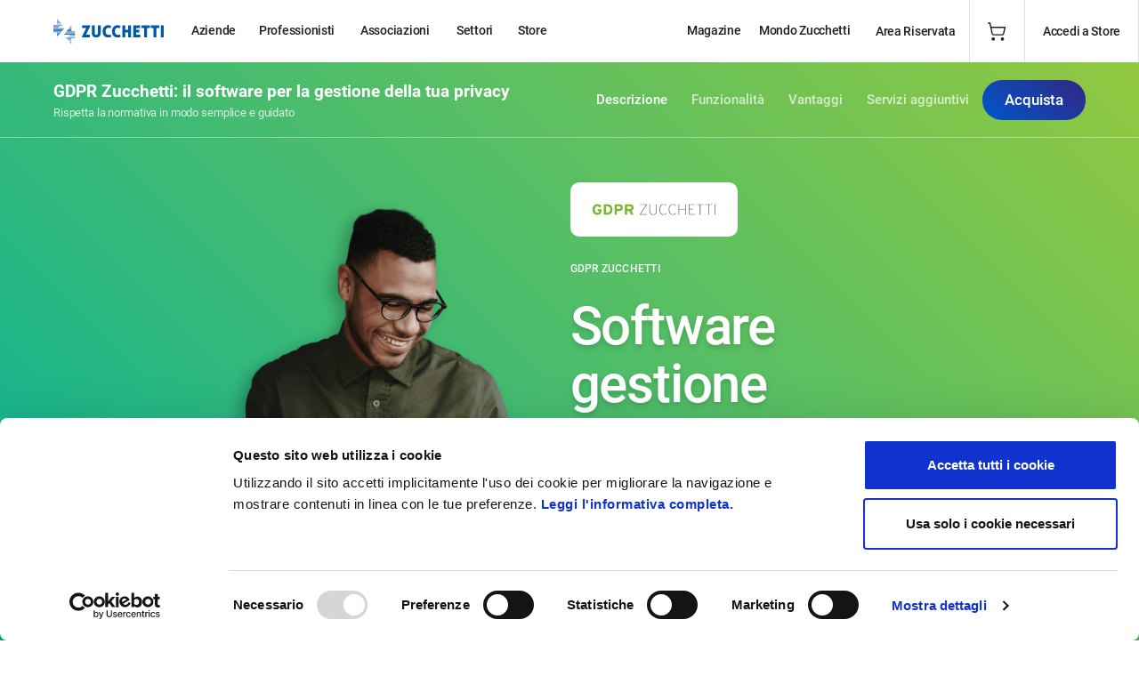

--- FILE ---
content_type: text/html;charset=UTF-8
request_url: https://www.zucchetti.it/it/cms/soluzioni/obblighi-normativi/privacy-e-gdpr/gdpr-zucchetti/software-gestione-privacy-descrizione.html
body_size: 32083
content:



<!DOCTYPE html PUBLIC "-//W3C//DTD XHTML 1.0 Transitional//EN" "http://www.w3.org/TR/xhtml1/DTD/xhtml1-transitional.dtd">
<html xmlns="http://www.w3.org/1999/xhtml" dir="ltr" lang="it" xml:lang="it">






<head>
	<title>GDPR Zucchetti: il gestionale privacy facile, adatto a tutti.</title>
	<meta http-equiv="Content-Type" content="text/html; charset=UTF-8">
	<meta name="viewport" content="width=device-width, initial-scale=1.0" />
	<meta name="title" content='GDPR Zucchetti: il gestionale privacy facile, adatto a tutti.'>
	<meta name="description" content='Con il software gestionale privacy GDPR Zucchetti semplifichi la gestione privacy aziendale in modo guidato'>
	<meta name="keywords" content='software gestione privacy, gdpr, software privacy, software gdpr, privacy, dati personali, programma gestione privacy'>

	<META NAME="robots" CONTENT="index,follow">
		<meta property="fb:admins" content=''>
 	
	
		<base href='https://www.zucchetti.it/it/cms/'>
	
	<meta property="og:title" content='GDPR Zucchetti: il gestionale privacy facile, adatto a tutti.'>
	
	<meta property="og:type" content='website'>
	<meta property="og:url" content='https://www.zucchetti.it/it/cms//software-gestione-privacy-descrizione.html'>
	
	<meta property="og:image" content=''>
	
	<meta property="og:description" content='Con il software gestionale privacy GDPR Zucchetti semplifichi la gestione privacy aziendale in modo guidato'>
	<meta property="og:site_name" content='zucchettiIT'>

	<!--link rel="stylesheet" type="text/css" href='https://www.zucchetti.it/it/templates/zportal/css/bootstrap.css'-->
	<link rel="stylesheet" type="text/css" href='https://www.zucchetti.it/it/templates/zportal/css/gadgets.css'>
	

	
	<script src="https://www.zucchetti.it/it/servlet/SPPrxy/lqdh2qdc/mootools.js" type="text/javascript" charset="utf-8"></script>
<script src="https://www.zucchetti.it/it/servlet/SPPrxy/lqdh2qdc/mootools_more.js" type="text/javascript" charset="utf-8"></script>
<script src="https://www.zucchetti.it/it/servlet/SPPrxy/mdixh97f/spModalLayer.js" type="text/javascript" charset="utf-8"></script>
<script src="https://www.zucchetti.it/it/servlet/SPPrxy/lqdk8b3s/templates/zportal/script/styleVariables.js" type="text/javascript" charset="utf-8"></script>
<script src="https://www.zucchetti.it/it/servlet/SPPrxy/lqdh3kgo/stdFunctions.js" type="text/javascript" charset="utf-8"></script>
<script src="https://www.zucchetti.it/it/servlet/SPPrxy/lqdho1cg/visualweb/VisualWEB.js" type="text/javascript" charset="utf-8"></script>
<script>
	var sitecode = "zucchettiIT";
</script>


	

	<script>
	var ztvwoptrktm
	function ztvwoptrk(tm){
		clearTimeout(ztvwoptrktm);
		ztvwoptrktm=setTimeout("document.body.style['opacity']=1",(tm==null?200:tm))
	}
	document.addEventListener("DOMContentLoaded",function(){ztvwoptrk(1000);})
	</script>


	
		<script type="text/javascript" src='https://www.zucchetti.it/it/templates/zportal/js/jquery1_11_0.js'></script>
		<script type="text/javascript">
		$jq = jQuery.noConflict();
		</script>
		<!--script type="text/javascript" src='https://www.zucchetti.it/it/templates/zportal/js/bootstrap.js'></script-->
	
	<script type="text/javascript" src='https://www.zucchetti.it/it/templates/zportal/js/gadgets.js'></script>

	
		
<!-- Template Child declaration -->

<!-- Google Fonts -->
<!--link rel="preconnect" href="https://fonts.googleapis.com"-->
<!--link rel="preconnect" href="https://fonts.gstatic.com" crossorigin=""-->
<!--link href="https://fonts.googleapis.com/css2?family=Roboto:ital,wght@0,100;0,300;0,400;0,500;0,700;0,900;1,100;1,300;1,400;1,500;1,700;1,900&amp;display=swap" rel="stylesheet"-->

<!-- owl-carousel -->
<link rel="stylesheet" type="text/css" href="../sites/zportal/zportal-child/css/owl.carousel.css"/>
<link rel="stylesheet" type="text/css" href="../sites/zportal/zportal-child/css/owl.theme.default.css"/>
<!-- swiper -->
<!--link rel="stylesheet" type="text/css" href="https://unpkg.com/swiper@7/swiper-bundle.min.css"/-->
<link rel="stylesheet" href="https://cdn.jsdelivr.net/npm/swiper@9/swiper-bundle.min.css"/>
<!-- hamburgers.css -->
<link rel="stylesheet" type="text/css" href="../sites/zportal/zportal-child/css/hamburgers.css" />
<!-- simpleLightbox.css -->
<link rel="stylesheet" type="text/css" href="../sites/zportal/zportal-child/css/simpleLightbox.css"/>
<!-- main.css -->
<link rel="stylesheet" type="text/css" href="../sites/zportal/zportal-child/css/main.css" />
<!-- offerte.css -->
<link rel="stylesheet" type="text/css" href="../sites/zportal/zportal-child/css/css-offerte.css" />
<!-- autocomplete -->
<link rel="stylesheet" type="text/css" href="../sites/zportal/zportal-child/css/jquery-ui.css" />
<!-- noConflict jQuery -->
<script type="text/javascript">
	$jq = jQuery.noConflict();
</script>
	



<!-- Google Tag Manager -->
<script>(function(w,d,s,l,i){w[l]=w[l]||[];w[l].push({'gtm.start':
new Date().getTime(),event:'gtm.js'});var f=d.getElementsByTagName(s)[0],
j=d.createElement(s),dl=l!='dataLayer'?'&l='+l:'';j.async=true;j.src='https://www.googletagmanager.com/gtm.js?id='+i+dl;f.parentNode.insertBefore(j,f);
})(window,document,'script','dataLayer','GTM-PTRRV5');</script>
<!-- End Google Tag Manager -->

</head>
<body>


<!-- Google Tag Manager -->
<noscript><iframe src="https://www.googletagmanager.com/ns.html?id=GTM-PTRRV5" height="0" width="0" style="display:none;visibility:hidden"></iframe></noscript>
<!-- End Google Tag Manager -->


	

<style>#i0jz{padding:20px 10px;margin:5px;}#i0zl{padding:10px;}#iiq8{padding:10px;}#iunt{padding:20px 10px;margin:5px;}#ivvv{padding:20px 10px;margin:5px;}#i5dg{padding:10px;}#i8mc{padding:20px 10px;margin:5px;}#iohd{padding:10px;}</style>









<script>if (typeof(ZtVWeb)=='undefined'){
if (window.LibJavascript && window.LibJavascript.RequireLibrary) {LibJavascript.RequireLibrary('../servlet/SPPrxy/lqdho1cg/visualweb/VisualWEB.js');
} else {document.write('<'+"script src='../servlet/SPPrxy/lqdh3kgo/stdFunctions.js'></"+'script>');
document.write('<'+"script src='../servlet/SPPrxy/lqdho1cg/visualweb/VisualWEB.js'></"+'script>');
}}</script>
<script>
ZtVWeb.SetWebRootURL('//www.zucchetti.it/it');
ZtVWeb.ViewType(0);
ZtVWeb.SetTheme('SpTheme_Fusion');
ZtVWeb.SetLanguage('ita');
</script>
<script>
/*JS_MARKER_START*/

/*JS_MARKER_END*/
</script>
<link id='r9qe2_link_css' href='/it/jsp/../jsp/sics_staticmegamenu_portlet.jsp?SpCssCode=1967361223&m_cVariant=&m_cVariantFolder=' onload="
  requestAnimationFrame( function() {
    this.setAttribute('css-applied', 'true');
    this.dispatchEvent(new CustomEvent('cssApplied'));
  }.bind(this));"
 rel='stylesheet' type='text/css'/>
<style>

</style>
<script>
/*JS_MARKER_START*/
  ZtVWeb.POM.addObj('r9qe2','sics_staticmegamenu','portletObj','');
/*JS_MARKER_END*/
</script>

<div id='r9qe2_container' class='sics_staticmegamenu_container'>
<div id='r9qe2' portlet_id='r9qe2' align='left' class='sics_staticmegamenu_portlet portlet' style='opacity:0.001'>

</div>
</div>
<script>
/*JS_MARKER_START*/
ZtVWeb.addPortlet('r9qe2','sics_staticmegamenu');

window.r9qe2=new function(){
var m_cSPPageletId = '';
var m_cSPPortletTitleId = '';
ZtVWeb.newForm(this,'r9qe2','sics_staticmegamenu',300,0,'portlet',false,false,m_cSPPageletId,'', '','','',{},false,false,1,m_cSPPortletTitleId, false);
this.jsonZStore=new ZtVWeb._VC(this,'jsonZStore',null,'character','',false,false);
this.g_PathInst=new ZtVWeb._VC(this,'g_PathInst',null,'character','\x2fvar\x2fwww\x2fapps\x2fit\x2f',false,false);
this.g_UrlPublic=new ZtVWeb._VC(this,'g_UrlPublic',null,'character','https:\x2f\x2fwww.zucchetti.it:443\x2fit',false,false);
this.pCONTID=new ZtVWeb._VC(this,'pCONTID',null,'character','2926',false,false);
this.sqlOfferte=new ZtVWeb._SQP(this,{"allowedcmds":"Y2iXZwHSn+4kyeSVIYGxQGxhwOkx5h/f2iNrS7orMj0=","anchor":"","appendingData":false,"async":false,"auto_exec":"server","cmd":"sics_qmenu_offertepubb","cmdHash":"4c66df1472bf64bc5c4b4b970cef9697","count":"true","ctrlid":"r9qe2_sqlOfferte","decrypted_parms":"","encrypted_fields":"","fieldstype":"true","h":20,"hide":"false","init_time":0,"layer":false,"layout_steps_values":{},"localDBName":"","long_query":false,"name":"sqlOfferte","nrows":"10","page":1,"parms":"pCOID=pCONTID","parms_source":"","type":"SQLDataobj","w":120,"x":463,"y":224});


}
/*JS_MARKER_END*/
</script>

<script>
/*JS_MARKER_START*/
window.sics_staticmegamenu_Static=function(){
if(typeof getCookie !='undefined')this.getCookie=getCookie;
if(typeof includeHTML !='undefined')this.includeHTML=includeHTML;
if(typeof this_Loaded !='undefined')this.this_Loaded=this_Loaded;
if(typeof verificaOfferte !='undefined')this.verificaOfferte=verificaOfferte;

document.getElementById("r9qe2").innerHTML="<div w3-include-html=\""+this.g_UrlPublic.Value()+"/jsp/menu_statico.inc\"></div>";
  
//Use this function to retrieve cookies by their names
function getCookie(name) { 
 var re = new RegExp(name + "=([^;]+)"); 
 var value = re.exec(document.cookie); 
 return (value != null) ? unescape(value[1]) : null; 
}
function includeHTML() {
  var z, i, elmnt, file, xhttp;
  
  z = document.getElementsByTagName("*");
  for (i = 0; i < z.length; i++) {
    elmnt = z[i];
    
    file = elmnt.getAttribute("w3-include-html");
    //console.log(file);
    if (file) {
      
      xhttp = new XMLHttpRequest();
      xhttp.onreadystatechange = function() {
        if (this.readyState == 4) {
          if (this.status == 200) {document.getElementById("r9qe2").innerHTML = this.responseText;}
          if (this.status == 404) {elmnt.innerHTML = "Page not found.";}
          
          elmnt.removeAttribute("w3-include-html");
          //includeHTML(); se trova il file non serve eseguirla ricorsivamente
        }
      }
      xhttp.open("GET", file, true);
      xhttp.send();
      
      return;
    }
  }
}
this.includeHTML();
//Settaggi per Chrome e posizionamento float
this.Ctrl.style.width = '';
this.Ctrl.style.position='';
this.Ctrl.style.height='0px !important';
  
var listHtmlMenu="";
function this_Loaded(){
  if(window.location.hostname.indexOf("www.zucchetti.it")==-1){
  	this.jsonZStore.Value(localStorage.getItem("ZStoreTokenPortale_TEST"));
	}else{
		//this.jsonZStore.Value(localStorage.getItem("ZStoreTokenPortale_PRODUZIONE"));
  	this.jsonZStore.Value(localStorage.getItem("ZStoreInfoSessione_PRODUZIONE"));
	}
var cls = this.jsonZStore.Value();
//console.log(cls);
var objls = "";
if(cls!=""){ 
  objls = JSON.parse(cls, true);
  //console.log(objls);
	const ids1=objls["idSessione"];
	const ids2=getCookie("ZStoreSessioncookie");
  const fgcart=objls["prodottiCarrello"];
	//console.log("idSessione1="+ids1+" - idSessione2="+ids2+" - fgcart="+fgcart);
	if(ids1==ids2){
		document.cookie = "jsonZS=S;path=/;SameSite=None; Secure";
	}else{
  	document.cookie = "jsonZS=N;path=/;SameSite=None; Secure";
	}
  if(fgcart){
  	document.cookie = "fgcZS=S;path=/;SameSite=None; Secure";
  }else{
    document.cookie = "fgcZS=N;path=/;SameSite=None; Secure";
  }
  
  //saluto
  //console.log(objls["profiloUtente"].nome+" "+objls["profiloUtente"].cognome);
  if(objls["profiloUtente"].nome!=undefined){
    document.cookie = "unlZS="+objls["profiloUtente"].nome+"||"+objls["profiloUtente"].cognome+";path=/;SameSite=None; Secure";
  }else{
    document.cookie = "unlZS="+objls["profiloUtente"].login+";path=/;SameSite=None; Secure";
  }
  
  //voci menu
  var listMenu=JSON.stringify(objls["profiloUtente"].areaRiservata.voci);
  //console.log(listMenu);
  //document.cookie = "umZV="+Strtran(JSON.stringify(objls["profiloUtente"].areaRiservata.voci)," ","||")+";path=/;SameSite=None; Secure";
  var arrVociMenu=JSON.parse(listMenu);
  
  if(arrVociMenu.length>0){
    listHtmlMenu="";//id=user-menu__voices
  	for(im=0;im<arrVociMenu.length;im++){
    	//console.log(arrVociMenu[im]);
    	//icona,link,nome
    	listHtmlMenu+="<a href='"+arrVociMenu[im].link+"' class='user-menu__voice'>";
    	listHtmlMenu+="<img src='"+arrVociMenu[im].icona+"' alt='"+arrVociMenu[im].nome+"'/>";
    	listHtmlMenu+="<div class='user-menu__inner'><div class='user-menu__title'>"+arrVociMenu[im].nome+"</div>";
    	listHtmlMenu+="<div class='user-menu__text'>"+arrVociMenu[im].descrizione+"</div></div>";
    	listHtmlMenu+="</a>";
    	//console.log(arrVociMenu[im].icona);
    	//console.log(arrVociMenu[im].link);
    	//console.log(arrVociMenu[im].nome);
  	}
    //console.log(listHtmlMenu);
  }
}else{
  document.cookie = "jsonZS=N;path=/;SameSite=None; Secure";
  document.cookie = "fgcZS=N;path=/;SameSite=None; Secure";
}
  //this.includeHTML(); //commentato questa istruzione e aggiunta a riga 39 per farla eseguire solo il numero necessario di volte
    
}
  
function verificaOfferte(){
  var dataOggi=new Date();
  this.sqlOfferte.Query();
  //console.log("dataOggi="+dataOggi);
  //console.log("pCONTID="+this.pCONTID.Value());
  //console.log("GetQueryCount="+this.sqlOfferte.GetQueryCount());
  if(this.sqlOfferte.GetQueryCount()>0){
    //Controllo date di pubblicazioni e flag
    if(this.sqlOfferte.rs.COPUBLISHED=="S"){
      //console.log("COSHOWFROM="+this.sqlOfferte.rs.COSHOWFROM+" - COSHOWUNTIL="+this.sqlOfferte.rs.COSHOWUNTIL);
      //console.log(dataOggi>=this.sqlOfferte.rs.COSHOWFROM && dataOggi<=this.sqlOfferte.rs.COSHOWUNTIL);
      if(dataOggi>=this.sqlOfferte.rs.COSHOWFROM && dataOggi<=this.sqlOfferte.rs.COSHOWUNTIL){
        //MENU DESKTOP
        //Setto le classi necessarie alle voci di 2° livello
        const menuLeft = document.querySelectorAll(".menu__left-item");
        //console.log(menuLeft);
        menuLeft.forEach(menu => {
          let dataMenuMiddle=menu.getAttribute("data-menu-middle");
          //console.log(dataMenuMiddle);
          if(dataMenuMiddle=="00000025620000011345" || dataMenuMiddle=="00000025620000013851" || dataMenuMiddle=="00000025620000014411" || dataMenuMiddle=="00000025620000014365"){
        		menu.classList.add("offerte-store");
          }
        });
        const menuHeader = document.querySelectorAll(".header__item");
        menuHeader.forEach(menuh => {
          let dataMenuHeader=menuh.getAttribute("data-menu");
          if(dataMenuHeader=="0000002562"){
            menuh.classList.add("bf-sticker");
          }
        });
        //MENU MOBILE
        if(document.getElementById("00000025620000011345")!=undefined)
        	document.getElementById("00000025620000011345").classList.add("offerte-store-mobile");
        if(document.getElementById("00000025620000013851")!=undefined)
        	document.getElementById("00000025620000013851").classList.add("offerte-store-mobile");
        if(document.getElementById("00000025620000014411")!=undefined)
          document.getElementById("00000025620000014411").classList.add("offerte-store-mobile");
        if(document.getElementById("00000025620000014365")!=undefined)
          document.getElementById("00000025620000014365").classList.add("offerte-store-mobile");
        if(document.getElementById("0000002562")!=undefined)
        	document.getElementById("0000002562").classList.add("bf-sticker");
      }
    }
  }
}
jQuery(document).ready(function () {
	var turl = $(location).attr('href');
	if(turl.indexOf("home.html")>0){
		$("header").addClass("header--home");
		 if($("button").hasClass("hamburger--squeeze"))
			$("button").addClass("hamburger--home");
	}
  
  r9qe2.verificaOfferte();
  
  //console.log("listHtmlMenu="+listHtmlMenu);
	if(listHtmlMenu.length>0){
    if(document.getElementById("user-menu__voices")!=undefined){
      document.getElementById("user-menu__voices").innerHTML=listHtmlMenu;
    }
  }
  
  //lettura local storage Store
	//debugger;
	let nomeLocalStorageStore = 'ZStoreInfoSessione_PRODUZIONE';
	let linkStoreAccedi = 'https://www.zucchetti.it/store/cms/login.html?m_cURL=https://www.zucchetti.it/store/cms/home.html';
	
if(document.querySelector("#megamenuStoreUser a")){
	document.querySelector("#megamenuStoreUser a").setAttribute("href", linkStoreAccedi);
	//document.querySelector("#megamenuStoreUser a").setAttribute("target", "_blank");
	document.querySelector("#megamenuStoreUser a").innerText = "Accedi a Store";
	
	if (localStorage.getItem(nomeLocalStorageStore)) {
		let stringLocalStorage = localStorage.getItem(nomeLocalStorageStore);
		try
		{
			let jsonLocalStorage = JSON.parse(stringLocalStorage);
			if (jsonLocalStorage != null)
			{
				// imposto carrello attivo
				if (jsonLocalStorage.prodottiCarrello)
				{
					document.querySelector("#megamenuStoreCart").classList.add("header__store--cart--active");
				}
				
				if (jsonLocalStorage.profiloUtente
					&& jsonLocalStorage.profiloUtente.login)
				{
					document.querySelector("#megamenuStoreUser").classList.add("header__store--voice--logged-in");
					document.querySelector("#megamenuStoreUser a").setAttribute("href", "javascript:void(0)");
					document.querySelector("#megamenuStoreUser a").innerHTML = "<img src='../templates/zportal/blocks/img/icon-user.svg' alt=''/>";
					//document.querySelector("#megamenuStoreUser a").removeAttribute("target");
					document.querySelector(".user-menu__name").innerHTML = "Ciao, " + jsonLocalStorage.profiloUtente.login + "!";
				}
			}
		}
		catch(e)
		{
			console.error(e);
		}
	}
}
  
  // USER MENU
const userMenuButton = document.querySelector(".header__store--voice--logged-in");
const userMenuCloseButton = document.querySelector(".user-menu__close");
const userMenu = document.querySelector(".user-menu");
if (userMenuButton) {
    userMenuButton.addEventListener("click", () => {
        document.body.classList.toggle("user-menu-active");
    });
    userMenuCloseButton.addEventListener("click", () => {
        document.body.classList.remove("user-menu-active");
    });
}
window.onclick = function(event) {
    const header = document.querySelector(".header");
    if (
        document.body.classList.contains('user-menu-active') && event.target == userMenu
        ) {
            document.body.classList.remove('user-menu-active');
        } else if (event.target == areaRiservataMenu || event.target == header.children && document.body.classList.contains('area-riservata-menu-active')) {
            document.body.classList.remove('area-riservata-menu-active');
        }
};
});
this.dispatchEvent('HideUnderCondition');
this.dispatchEvent('EditUnderCondition');
}
/*JS_MARKER_END*/
</script>
<script>
/*JS_MARKER_START*/
window.sics_staticmegamenu_Static.call(window.r9qe2);

window.r9qe2.sqlOfferte.firstQuery('true','',{"Fields":["copublished","coapproved","coshowfrom","coshowuntil"],"Data":[["S","S","2025-11-26 08:30:00.0","2025-12-03 23:59:00.0"],"tf,CCTT,1"]});
ZtVWeb.addPortletObj('r9qe2','sics_staticmegamenu',r9qe2);
ZtVWeb.portletLoaded(r9qe2,'sics_staticmegamenu');
/*JS_MARKER_END*/
</script>









<script>
/*JS_MARKER_START*/

/*JS_MARKER_END*/
</script>
<link id='f1ny1_link_css' href='/it/jsp/../jsp/sics_menuprodotto_raw_portlet.jsp?SpCssCode=1149866843&m_cVariant=&m_cVariantFolder=' onload="
  requestAnimationFrame( function() {
    this.setAttribute('css-applied', 'true');
    this.dispatchEvent(new CustomEvent('cssApplied'));
  }.bind(this));"
 rel='stylesheet' type='text/css'/>
<style>

</style>
<script>
/*JS_MARKER_START*/
  ZtVWeb.POM.addObj('f1ny1','sics_menuprodotto_raw','portletObj','');
/*JS_MARKER_END*/
</script>

<script>
	if(typeof(ZtVWeb.RawHtmlCtrl) == 'undefined'){
		document.write('<'+'script src="//www.zucchetti.it/it/RawHtmlObj.js"></'+'script>');
	}
</script>

<div id='f1ny1_container' class='sics_menuprodotto_raw_container'>
<div id='f1ny1' portlet_id='f1ny1' align='left' class='sics_menuprodotto_raw_portlet portlet' style='opacity:0.001'>


<div id='f1ny1_RawHtml0'>
	






<navbar class="navbar ">
<div class="wrapper wrapper--navbar ">
	<div class="navbar__left">
		<div class="navbar__inner">
			<p class="navbar__title">GDPR Zucchetti: il software per la gestione della tua privacy</p>
			<p class="navbar__subtitle">Rispetta la normativa in modo semplice e guidato</p>
		</div>
		<a href="https://www.zucchetti.it/store/cms/gestione-privacy-acquista.html
" class="cta navbar__cta navbar__cta--mobile ">Acquista</a>
	</div>
	<div class="navbar__right">
<ul class="navbar__items"><li class="navbar__item navbar__item--active"><a href="./soluzioni/obblighi-normativi/privacy-e-gdpr/gdpr-zucchetti/software-gestione-privacy-descrizione.html">Descrizione</a></li><li class="navbar__item "><a href="./soluzioni/obblighi-normativi/privacy-e-gdpr/gdpr-zucchetti/software-privacy-e-gdpr-funzionalita.html">Funzionalità</a></li><li class="navbar__item "><a href="./soluzioni/obblighi-normativi/privacy-e-gdpr/gdpr-zucchetti/software-privacy-e-gdpr-vantaggi.html">Vantaggi</a></li><li class="navbar__item "><a href="./soluzioni/obblighi-normativi/privacy-e-gdpr/gdpr-zucchetti/software-privacy-e-gdpr-servizi-aggiuntivi.html">Servizi aggiuntivi</a></li></ul><!-- dropdown --><div class="dropdown navbar__dropdown">Descrizione<ul class="dropdown__items"><li class="dropdown__item dropdown__item--active"><a href="./soluzioni/obblighi-normativi/privacy-e-gdpr/gdpr-zucchetti/software-gestione-privacy-descrizione.html">Descrizione</a></li><li class="dropdown__item "><a href="./soluzioni/obblighi-normativi/privacy-e-gdpr/gdpr-zucchetti/software-privacy-e-gdpr-funzionalita.html">Funzionalità</a></li><li class="dropdown__item "><a href="./soluzioni/obblighi-normativi/privacy-e-gdpr/gdpr-zucchetti/software-privacy-e-gdpr-vantaggi.html">Vantaggi</a></li><li class="dropdown__item "><a href="./soluzioni/obblighi-normativi/privacy-e-gdpr/gdpr-zucchetti/software-privacy-e-gdpr-servizi-aggiuntivi.html">Servizi aggiuntivi</a></li></ul></div>
		<a href="https://www.zucchetti.it/store/cms/gestione-privacy-acquista.html
" class="cta navbar__cta ">Acquista</a>
	</div>
</div>
</navbar>

<script>
jQuery(document).ready(function () {
	var turl = $(location).attr('href');
	if(turl.indexOf("descrizione")<=0 && turl.indexOf("affiliazione")<=0){
		$("navbar").addClass("navbar--white");
	}
});
</script>

</div>
</div>
</div>
<script>
/*JS_MARKER_START*/
ZtVWeb.addPortlet('f1ny1','sics_menuprodotto_raw');

window.f1ny1=new function(){

window.f1ny1_floatingPositions = {'RawHtml0':{'t':0,'l':1,'b':0, 'c':false,'e':true}};
this.floatingPositions = window.f1ny1_floatingPositions;

var m_cSPPageletId = '';
var m_cSPPortletTitleId = '';
ZtVWeb.newForm(this,'f1ny1','sics_menuprodotto_raw',300,5,'portlet',false,false,m_cSPPageletId,'', '','','',{},false,false,1,m_cSPPortletTitleId, false);
this.cs_URLMODEL=new ZtVWeb._VC(this,'cs_URLMODEL',null,'character','C',false,false);
this.RawHtml0=new ZtVWeb.RawHtmlCtrl(this,'f1ny1_RawHtml0','RawHtml0',1,0,300,5,'cs_WEBTEMPLATE,cs_URLMODEL,cs_TITLE,cs_METADESCRIPTION,cs_ITEM','sics_menuprodotto_raw.jsp','','','','','','top-left-right');


}
/*JS_MARKER_END*/
</script>

<script>
/*JS_MARKER_START*/
window.sics_menuprodotto_raw_Static=function(){
if(typeof this_Loaded !='undefined')this.this_Loaded=this_Loaded;


function this_Loaded(){
  document.getElementById("f1ny1_container").class="";
	document.getElementById("f1ny1").class="";
	document.getElementById("f1ny1").style="";
	document.getElementById("f1ny1_RawHtml0").class="";
  document.getElementById("f1ny1_RawHtml0").style="";
}
 
this.dispatchEvent('HideUnderCondition');
this.dispatchEvent('EditUnderCondition');
}
/*JS_MARKER_END*/
</script>
<script>
/*JS_MARKER_START*/
window.sics_menuprodotto_raw_Static.call(window.f1ny1);
ZtVWeb.addPortletObj('f1ny1','sics_menuprodotto_raw',f1ny1);
ZtVWeb.portletLoaded(f1ny1,'sics_menuprodotto_raw');
/*JS_MARKER_END*/
</script>













<script>
/*JS_MARKER_START*/

/*JS_MARKER_END*/
</script>
<link id='dczan_link_css' href='/it/jsp/../jsp/gscs_fe_html_maincontent_portlet.jsp?SpCssCode=34763544142518516220&m_cVariant=custom&m_cVariantFolder=/sites/zportal' onload="
  requestAnimationFrame( function() {
    this.setAttribute('css-applied', 'true');
    this.dispatchEvent(new CustomEvent('cssApplied'));
  }.bind(this));"
 rel='stylesheet' type='text/css'/>
<style>

</style>





















<script>
/*JS_MARKER_START*/
  ZtVWeb.POM.addObj('dczan','gscs_fe_html_maincontent','portletObj','');
/*JS_MARKER_END*/
</script>

























<div id='dczan_container' class='gscs_fe_html_maincontent_container'>
<div id='dczan' portlet_id='dczan' align='left' class='gscs_fe_html_maincontent_portlet content' style='opacity:0.001'>













<style>#ifis2s{font-weight:bold;}</style><div data-comment="hero - solution" class="background background--gradient-lime"><div class="hero"><div class="wrapper wrapper--hero"><div class="hero__inner"><div class="hero__left"><img src="../dms/zucchetti-it/aziende/obblighi-normativi/privacy-e-gdpr/gdpr-zucchetti/img/ragazzo-sorridente-tablet-hp1178154282gdprz.png" alt="Uomo sorridente con in mano un tablet" width="" height="" typeimg="dmsimage" class="hero__person"/></div><div class="hero__right"><img src="../dms/zucchetti-it/aziende/obblighi-normativi/privacy-e-gdpr/gdpr-zucchetti/logo/logo-gdpr-zucchetti-hlgdprz.svg" alt="Logo GDPR Zucchetti" width="" height="" typeimg="dmsimage" class="hero__logo"/><p class="hero__pretitle">GDPR Zucchetti
          </p><h1 class="hero__title">Software gestione Privacy
          </h1><h2 class="hero__subtitle">L'alleato perfetto per adempiere alla normativa europea sul trattamento dei dati ed evitare le sanzioni.
          </h2></div></div></div></div></div><div data-comment="info-alt - person" class="background background--bottom"><div class="wrapper wrapper--left background background--shape background--shape-right background--shape-right-bottom-lime"><div class="info-alt info-alt--person"><div class="info-alt__container"><div class="info-alt__pretitle">Funzionalità
        </div><h2 class="info-alt__heading">GDPR Zucchetti, supporto nella creazione della tua accountability in ambito privacy, e ti accompagna nella compilazione di tutta la documentazione necessaria.
        </h2><div class="info-alt__items"><div class="info-alt__item"><img src="../dms/zucchetti-it/assets/icons/RemixIcon/lightbulb-flash-line.svg" alt="Logo gestione completa dei trattamenti" width="" height="" typeimg="dmsimage" class="info-alt__icon info-alt__icon--lime"/><div class="info-alt__inner"><p class="info-alt__title">Gestione completa dei trattamenti
              </p><p class="info-alt__info">Col flusso guidato, compilare le informazioni richieste per la redazione del registro, compresa la valutazione dei rischi secondo standard europei sarà un gioco da ragazzi!
              </p></div></div><div class="info-alt__item"><img src="../dms/zucchetti-it/assets/icons/RemixIcon/article-line.svg" alt="Logo produzione documenti necessari e gestione consensi" width="" height="" typeimg="dmsimage" class="info-alt__icon info-alt__icon--lime"/><div class="info-alt__inner"><p class="info-alt__title">Produzione documenti necessari e gestione consensi
              </p><p class="info-alt__info">Hai a disposizione modelli di documenti per ogni tipologia (informative, nomine, lettere di autorizzazione, ecc.) e la gestione dei consensi è integrata ai trattamenti per una gestione completa.
              </p></div></div><div class="info-alt__item"><img src="../dms/zucchetti-it/assets/icons/RemixIcon/alert-line.svg" alt="Logo data breach" width="" height="" typeimg="dmsimage" class="info-alt__icon info-alt__icon--lime"/><div class="info-alt__inner"><p class="info-alt__title">Data breach
              </p><p class="info-alt__info">Sei in presenza di un data breach e non sai come comportarti? Con GDPR Zucchetti hai a disposizione un percorso strutturato che ti accompagnerà nella registrazione di tutte le informazioni necessarie e nell’eventuale produzione della notifica per il Garante, oltre alla generazione del registro dedicato!
              </p></div></div><div class="info-alt__item"><img src="../dms/zucchetti-it/assets/icons/RemixIcon/dashboard-3-line.svg" alt="Logo richiesto dell'interessato e cruscotto di sintesi" width="" height="" typeimg="dmsimage" class="info-alt__icon info-alt__icon--lime"/><div class="info-alt__inner"><p class="info-alt__title">Richieste dell'interessato e cruscotto di sintesi
              </p><p class="info-alt__info">Puoi organizzare e monitorare tutte le richieste che ricevi dagli interessati per l’esercizio dei loro diritti, tenendo sotto controllo la scadenza operativa nel rispetto del regolamento stesso
              </p></div></div></div><a href="../cms/ITA/soluzioni/obblighi-normativi/privacy-e-gdpr/gdpr-zucchetti/software-privacy-e-gdpr-funzionalita.html" class="cta cta--inverted info-alt__cta">Tutte le funzionalità</a></div><div class="info-alt--person__container"><img src="../dms/zucchetti-it/aziende/obblighi-normativi/privacy-e-gdpr/gdpr-zucchetti/img/donna-manager-sorridente-tablet-iapi1125793101gdprz.png" alt="Donna sorridente con in mano il tablet" width="" height="" typeimg="dmsimage" class="info-alt--person__img"/><div class="info-alt--person__shape info-alt--shape-small-lime">
        </div></div></div></div></div><div class="background background--bottom background--grey"><div data-comment="info" class="wrapper"><div class="info"><div class="info__pretitle">Vantaggi
      </div><h2 class="info__heading">
      </h2><h2 draggable="false" data-highlightable="1" id="iymku" class="info__heading gjs-comp-selected">Una soluzione con un’interfaccia user-friendly, studiata e disegnata per seguirti passo a passo nella gestione della tua privacy.
      </h2><div class="info__items"><div class="info__item"><img src="../dms/zucchetti-it/assets/icons/RemixIcon/cloud-line.svg" alt="Logo un servizio completamente cloud e illimitato" width="" height="" typeimg="dmsimage" class="info__icon info__icon--lime"/><div class="info__inner"><p class="info__title">Un servizio completamente cloud e illlimitato
            </p><p class="info__text">Basta un PC e una connessione internet e hai subito a portata di mano tutti i dati, aggiorni in tempo reale le informazioni e gestisci eventuali criticità anche quando sei lontano dall'ufficio.
            </p></div></div><div class="info__item"><img src="../dms/zucchetti-it/assets/icons/RemixIcon/building-line.svg" alt="Logo si adatta a qualsiasi esigenza" width="" height="" typeimg="dmsimage" class="info__icon info__icon--lime"/><div class="info__inner"><p class="info__title">Si adatta a qualsiasi esigenza
            </p><p class="info__text">Titolare di un'azienda, un professionista o hai un ristorante? GDPR Zucchetti si adatta a tutte le realtà, devi inserire solo le informazioni per te rilevanti e che rispondono alle tue esigenze.
            </p></div></div><div class="info__item"><img src="../dms/zucchetti-it/assets/icons/RemixIcon/survey-line.svg" alt="Logo consigli operativi per essere aderenti alla norma" width="" height="" typeimg="dmsimage" class="info__icon info__icon--lime"/><div class="info__inner"><p class="info__title">Consigli operativi per essere aderenti alla norma
            </p><p class="info__text">Grazie a questionari puntuali, sarai guidato in ogni passo e ti verrà sempre indicata la strada migliore per essere costantemente in linea con quando previsto dalla norma sul GDPR.
            </p></div></div></div><a href="../cms/ITA/soluzioni/obblighi-normativi/privacy-e-gdpr/gdpr-zucchetti/software-privacy-e-gdpr-vantaggi.html" class="cta cta--inverted info__cta">Scopri tutti i vantaggi</a></div></div></div><div data-comment="block - v3 inverted" class="background background--bottom"><div class="wrapper"><div class="block block--inverted block--green block--lime"><div class="block__inner"><p class="block__pretitle">Approfondisci
        </p><p class="block__heading">E tu hai messo al riparo la tua attività dalle sanzioni? Scegli
          <strong draggable="true" data-highlightable="1" id="i9sxe-2"> GDPR Zucchetti</strong></p><p class="block__text block__text--small">Se invii newsletter, gestisci i dati personali dei dipendenti, distribuisci carte fedeltà e tratti in qualsiasi modo dati di persone fisiche, sei soggetto alla normativa sul GDPR.
        </p><a href="httPS://zucchetti-z.whiterabbitsuite.com/landing/privacy-gdpr-scarica-gratis-il-white-paper" target="_blank" class="cta block__cta">Scarica il Whitepaper</a></div><div class="block--shape__container"><img src="../dms/zucchetti-it/aziende/obblighi-normativi/privacy-e-gdpr/gdpr-zucchetti/img/ragazzo-sorridente-tablet-sinistra-bii1178146180gdprz.png" alt="Uomo sorridente con in mano un tablet" width="" height="" typeimg="dmsimage" class="block__img--inverted"/><div class="block--shape block--shape-type-1-lime">
        </div></div></div></div></div><div data-comment="info-links" class="background background--bottom"><div class="wrapper"><div class="info-links"><p class="info-links__pretitle">Risorse
      </p><div data-comment="info-links - materiale informativo" class="info-links__container"><p class="info-links__heading">Materiale informativo
        </p><div class="info-links__items"><a href="httPS://www.flipsnack.com/zucchetti00/gdpr_2024/full-view.html" class="info-links__item"><img src="../templates/zportal/blocks/img/icon-download.svg" alt="Logo brochure Software GDPR Zucchetti" width="" height="" typeimg="dmsimage" class="info-links__icon info-links__icon--lime"/><div class="info-links__inner"><p class="info-links__title">Brochure Software GDPR Zucchetti
            </p></div></a></div><div class="info-links__items"><a href="httPS://www.zucchetti.it/web/accademia/2024/GDPR/catalogo/catalogo_gdpr24.pdf" class="info-links__item"><img src="../templates/zportal/blocks/img/icon-download.svg" alt="Logo catalogo corsi formazione Zucchetti Accademy" width="" height="" typeimg="dmsimage" class="info-links__icon info-links__icon--lime"/><div class="info-links__inner"><p class="info-links__title">Catalogo corsi formazione Zucchetti Accademy
            </p></div></a></div></div></div></div></div><div data-comment="block - v3" class="background background--bottom background--gradient-light"><div class="wrapper"><div class="block block--green block--lime"><div class="block--shape__container"><img src="../dms/zucchetti-it/aziende/obblighi-normativi/privacy-e-gdpr/gdpr-zucchetti/img/ragazza-sorpresa-cellulare-bi1207008292gdprz.png" alt="Donna con espressione sorpresa con in mano un telefono" width="" height="" typeimg="dmsimage" class="block__img"/><div class="block--shape block--shape-type-1-lime">
        </div></div><div class="block__inner"><p class="block__pretitle">Questionario di self-assessment
        </p><p class="block__heading">Quanto sei conforme alla 
          <strong draggable="true" data-highlightable="1" id="ie7nxr-5">normativa privacy?</strong></p><p class="block__text block__text--small">Mettiti alla prova con il test gratuito!
          <br draggable="true" id="i8mh9n-2-2"/><b>Scopri subito il tuo livello di compliance
          </b>: compilando il test, potrai ricevere una breve consulenza gratuita con un professionista.
          <br draggable="true" id="imwafa-2-2"/><br draggable="true" id="iaorav-2-2"/><b draggable="true" id="ird8hi-2">Cosa aspetti?
          </b></p><a href="httPS://questionario-gdpr-zucchetti.scoreapp.com/" target="_blank" class="cta block__cta">Fai subito il test!</a></div></div></div></div><div data-comment="person-text-banner" class="background background--gradient-lime"><div class="wrapper wrapper--left-alt"><div class="person-text-banner person-text-banner--white"><div class="person-text-banner__container"><div class="person-text-banner__inner"><p class="person-text-banner__pretitle">gdpr Zucchetti client manager
          </p><h2 class="person-text-banner__title">Sei un DPO, consulente privacy o un gruppo di aziende?
            <br/><span id="ifis2s">Scopri GDPR Zucchetti Client Manager.
            </span></h2><p class="person-text-banner__subtitle">Supporta facilmente i tuoi clienti con il software fatto su misura per i professionisti. Cosa aspetti?
            <br draggable="true" data-highlightable="1" id="i1it1p-5"/><b draggable="true" data-highlightable="1" id="iuecaq-5" class="gjs-comp-selected">Gestisci in modo semplice la privacy dei tuoi clienti!
            </b></p><ul><li id="ikk7oe">Gestione centralizzata e semplificata delle attività
            </li><li id="i5i3qb">Profilazione intelligente dei tuoi clienti e collaboratori
            </li><li id="itk05l">Standard operativo di riferimento e gestione delle risorse ottimizzata
            </li></ul><a href="../cms/soluzioni/obblighi-normativi/privacy-e-gdpr/gdpr-zucchetti-client-manager/software-gestione-privacy-clienti-descrizione.html" class="cta person-text__cta">Scopri di più</a></div></div><img src="../dms/zucchetti-it/aziende/obblighi-normativi/privacy-e-gdpr/gdpr-zucchetti/img/uomo-affari-cellulare-laptop-ptp1475634143gdprz.png" alt="Uomo sorridente al telefono con in mano un laptop" width="" height="" typeimg="dmsimage" class="person-text-banner__person"/></div></div></div><div data-comment="accordion" class="background background--grey background--bottom"><div class="wrapper"><div class="accordion"><div class="accordion__pretitle">Assistenza
      </div><p class="accordion__heading">Hai bisogno di aiuto?
      </p><p class="accordion__subtitle">Trova la soluzione più adatta alle tue esigenze!
      </p><div class="accordion__inner"><div class="accordion__container"><h3 class="accordion__title">Il software GDPR Zucchetti è integrabile con gestionali esterni?
          </h3><img src="../templates/zportal/blocks/img/icon-arrow-accordion.svg" alt="Logo freccia" width="" height="" typeimg="dmsimage" class="accordion__expand"/></div><div class="accordion__panel"><p class="accordion__text"><b draggable="true" data-highlightable="1" id="i1g8yy-2">Sì, GDPR Zucchetti è integrabile, mediante web service, con qualsiasi soluzione Zucchetti e di terze parti.
            </b><br draggable="true" data-highlightable="1" id="iydy0m-5-2"/>Del mondo Zucchetti, alcune soluzioni consentono già questo colloquio (
            <a href="httPS://help.zucchetti.it/cms/kb/soluzioni/privacy-e-gdpr/gdpr-zucchetti/materiale-di-supporto/manuali-operativi-e-video-pillole/overview-e-funzioni-generali/overview-e-funzioni-generali---integrazioni-applicativi-esterni.html?pCurrentCategory=368&pKBCODICE=zhelpkb" class="link">clicca qui</a> per maggiori dettagli e informazioni).
            <br draggable="true" data-highlightable="1" id="il8nrl-5-2"/>Nel caso avessi in uso un gestionale di terze parti, puoi contattarci e richiederci il tracciato standard necessario per lo sviluppo del connettore. 
          </p></div><div class="accordion__container"><h3 class="accordion__title">Quanti utenti posso abilitare? Possono essere profilati?
          </h3><img src="../templates/zportal/blocks/img/icon-arrow-accordion.svg" alt="Logo freccia" width="" height="" typeimg="dmsimage" class="accordion__expand"/></div><div class="accordion__panel"><p class="accordion__text"><b>Gli utenti a tua disposizione sono illimitati e gratuiti.
            </b><br draggable="true" data-highlightable="1" id="ioaqnh-5"/>Per consentirti un accesso sicuro e in linea con le esigenze organizzative, avrai a disposizione la possibilità di creare una profilazione personalizzata, definendo quali risorse siano accessibili e in che modalità (sola visualizzazione oppure visualizzazione e modifica).
          </p></div><div class="accordion__container"><h3 class="accordion__title">Il mio consulente utilizza GDPR Zucchetti Client Manager, le soluzioni sono integrate tra di loro?
          </h3><img src="../templates/zportal/blocks/img/icon-arrow-accordion.svg" alt="Logo freccia" width="" height="" typeimg="dmsimage" class="accordion__expand"/></div><div class="accordion__panel"><p class="accordion__text">Sì. GDPR Zucchetti e GDPR Zucchetti Client Manager 
            <b>sono tra loro integrati
            </b>.
            <br draggable="true" data-highlightable="1" id="iironj-2"/><br draggable="true" data-highlightable="1" id="ifo4rz-2"/>Grazie all’integrazione, l’utente di GDPR Zucchetti potrà:
          </p><div class="accordion__text"><ul><li>Beneficiare delle configurazioni impostate dal consulente/referente privacy, con conseguente risparmio di tempo e maggiore affidabilità delle informazioni
              </li><li>Richiedere un accesso diretto al proprio consulente/referente privacy per la verifica dello stato avanzamento del modello, senza la necessità di creare un’utenza dedicata, anche in caso di verifica ispettiva
              </li></ul></div></div><div class="accordion__container"><h3 class="accordion__title">Come sono gestiti gli aggiornamenti?
          </h3><img src="../templates/zportal/blocks/img/icon-arrow-accordion.svg" alt="Logo freccia" width="" height="" typeimg="dmsimage" class="accordion__expand"/></div><div class="accordion__panel"><p class="accordion__text"><b draggable="true" id="ifo5r5-2">Trattandosi di una soluzione cloud, non dovrai preoccuparti di effettuare alcun aggiornamento.
            </b><br draggable="true" id="izshq7-2-2"/>Salvo situazioni eccezionali, Zucchetti effettuerà queste operazioni sempre al di fuori degli orari lavorativi (dopo le 18.00) così da non crearti alcun disservizio.
            <br draggable="true" id="ifko1q-2-2"/>Dalla mattina successiva, all’accesso a GDPR Zucchetti, ti verrà mostrata una notifica che riepiloga le novità introdotte (le note di aggiornamento sono sempre disponibili 
            <a href="httPS://help.zucchetti.it/cms/kb/soluzioni/privacy-e-gdpr/gdpr-zucchetti/materiale-di-supporto/manuali-operativi-e-video-pillole/overview-e-funzioni-generali/overview-e-funzioni-generali---integrazioni-applicativi-esterni.html?pCurrentCategory=368&pKBCODICE=zhelpkb" target="_blank" class="link">qui</a>).
          </p></div></div><a href="httPS://help.zucchetti.it" target="_blank" class="cta cta--inverted accordion__cta">help.zucchetti.it</a></div></div></div><div id="headingform" data-comment="heading - form" class="background background--bottom background--gradient-lime"><div class="wrapper"><div class="heading heading--form"><img src="../dms/zucchetti-it/aziende/obblighi-normativi/privacy-e-gdpr/gdpr-zucchetti/img/ragazzo-sorridente-tablet-hi1178154282gdprz.png" alt="Uomo sorridente con in mano un tablet" width="" height="" typeimg="dmsimage" class="heading__img"/><div class="heading__inner"><div class="heading__pretitle">Richiedi info
        </div><p class="heading__heading">Compila il form per richiedere info su GDPR Zucchetti.
        </p><p class="heading__text">Verrai ricontattato al più presto da un nostro incaricato.
        </p></div></div></div><div data-comment="form" class="wrapper wrapper--form"><div class="form__container"><!-- form-error --><div role="alert" class="form-error"><div class="form-error__inner"><button aria-label="Chiudi il messaggio" class="form-popup__close"><img src="../templates/zportal/blocks/img/icon-close-popup.svg" aria-label="Chiudi il messaggio" alt=""/></button><img src="../templates/zportal/blocks/img/icon-form-error.svg" alt="Logo faccina triste" width="" height="" typeimg="dmsimage" class="form-error__img"/><p class="form-error__title">Ops
          </p><p class="form-error__text">Si é verificato un problema con l'invio del messaggio.
          </p></div></div><!-- form-success --><div role="status" class="form-success"><div class="form-success__inner"><button aria-label="Chiudi il messaggio" class="form-popup__close"><img src="../templates/zportal/blocks/img/icon-close-popup.svg" aria-label="Chiudi il messaggio" alt=""/></button><img src="../templates/zportal/blocks/img/icon-form-success.svg" alt="Logo faccina felice" width="" height="" typeimg="dmsimage" class="form-success__img"/><p class="form-success__title">Inviata!
          </p><p class="form-success__text">La tua richiesta é stata inviata correttamente.
          </p></div></div><form id="inforeq" action="" class="form"><!-- form-selector --><h3 class="form__title">Argomento della richiesta
        </h3><div class="form-selector"><div class="form-selector__container"><div class="form-selector__inner"><div class="form-selector__label">GDPR Zucchetti
              </div><div class="form-selector__button"><span id="ilzssz">Aggiungi</span><img src="../templates/zportal/blocks/img/icon-plus--white.svg" alt="Logo +" width="" height="" typeimg="dmsimage" id="iki12i"/></div></div><div id="elenco_prodotti_form" class="form-selector__items">
            </div></div></div><!-- form-date --><!-- form_title --><h3 class="form__title">Compila con i tuoi dati
        </h3><input type="hidden" id="hidCampagna" name="hidCampagna" value="00"/><input type="hidden" id="hidCodicePP" name="hidCodicePP" value=""/><!-- form_subtitle --><div class="form__row"><div class="form__element form__element--half"><div id="name-error" role="alert" class="form__popup">Il campo Nome è obbligatorio 
            </div><label for="txtNome" class="form__label">Nome</label><input type="text" id="txtNome" name="txtNome" maxlength="40" aria-describedby="name-error" aria-label="Nome" placeholder="Il tuo nome" required="" class="form__input"/></div><div class="form__element form__element--half"><div id="surname-error" role="alert" class="form__popup">Il campo Cognome è obbligatorio 
            </div><label for="txtCognome" class="form__label">Cognome</label><input type="text" id="txtCognome" name="txtCognome" maxlength="40" aria-describedby="surname-error" aria-label="Cognome" placeholder="Il tuo cognome" required="" class="form__input"/></div></div><div class="form__row"><div class="form__element"><div id="company-error" role="alert" class="form__popup">Il campo Azienda è obbligatorio 
            </div><label for="txtRagSoc" class="form__label">Azienda</label><input type="text" id="txtRagSoc" name="txtRagSoc" maxlength="60" aria-describedby="company-error" aria-label="Azienda" placeholder="La tua azienda" required="" class="form__input"/></div></div><div class="form__row"><div class="form__element form__element--half"><div id="role-error" role="alert" class="form__popup">Il campo Ruolo è obbligatorio 
            </div><label for="cmbQualifica" class="form__label">Ruolo</label><select id="cmbQualifica" name="cmbQualifica" aria-describedby="role-error" aria-label="Ruolo" required="" class="form__select"><option disabled="" selected="" value="">Il ruolo che ricopri in azienda</option><option>Ruolo 1</option><option>Ruolo 2</option></select></div><div class="form__element form__element--half"><div id="activity-error" role="alert" class="form__popup">Il campo Attività è obbligatorio 
            </div><label for="cmbAttivita" class="form__label">Attività</label><select id="cmbAttivita" name="cmbAttivita" aria-describedby="activity-error" aria-label="Attività" required="" class="form__select"><option disabled="" selected="" value="">Seleziona la tipologia di attività</option><option>Attività 1</option><option>attività 2</option></select></div></div><div class="form__row"><div class="form__element form__element--half"><div id="address-error" role="alert" class="form__popup">Il campo Indirizzo è obbligatorio 
            </div><label for="txtIndirizzo" class="form__label">Indirizzo</label><input type="text" id="txtIndirizzo" name="txtIndirizzo" maxlength="40" aria-describedby="address-error" aria-label="Indirizzo" placeholder="Il tuo indirizzo" required="" class="form__input"/></div><div class="form__element form__element--half"><div id="street-number-error" class="form__popup">Il campo Numero civico è obbligatorio 
            </div><label for="txtNumCiv" class="form__label">n°</label><input type="text" id="txtNumCiv" name="txtNumCiv" maxlength="10" aria-describedby="street-number-error" aria-label="Numero civico" placeholder="Il tuo numero civico" required="" class="form__input"/></div></div><div class="form__row"><div class="form__element form__element--half"><div id="city-error" role="alert" class="form__popup">Il campo Località è obbligatorio 
            </div><label for="txtCitta" class="form__label">Località</label><input type="text" id="txtCitta" name="txtCitta" maxlength="50" aria-describedby="city-error" aria-label="Località" placeholder="La tua località" autocomplete="on" required="" class="form__input"/><input type="hidden" id="txtProv" name="txtProv" required=""/></div><div class="form__element form__element--half"><div id="zip-code-error" role="alert" class="form__popup">Il campo CAP è obbligatorio 
            </div><label for="txtCap" class="form__label">CAP</label><input type="text" id="txtCap" name="txtCap" maxlength="10" aria-describedby="zip-code-error" aria-label="Codice di avviamento postale" placeholder="Il tuo CAP" autocomplete="on" required="" class="form__input"/><input type="hidden" id="txtCodeLoc" name="txtCodeLoc" required=""/></div></div><div class="form__row"><div class="form__element form__element--half"><div id="phone-error" role="alert" class="form__popup">Il campo Telefono è obbligatorio 
            </div><label for="txtTelefono" class="form__label">Telefono</label><input type="text" id="txtTelefono" name="txtTelefono" maxlength="20" aria-describedby="phone-error" aria-label="Numero di telefono" placeholder="Il tuo numero di telefono" required="" class="form__input"/></div><div class="form__element form__element--half"><div id="email-error" role="alert" class="form__popup">Il campo Email è obbligatorio 
            </div><label for="txtEmail" class="form__label">Email</label><input type="email" id="txtEmail" name="txtEmail" maxlength="60" aria-describedby="email-error" aria-label="Indirizzo email" placeholder="Il tuo indirizzo email" required="" class="form__input"/></div></div><div class="form__row"><div class="form__element form__element--half"><div id="recaptcha-error" role="alert" class="form__popup">Il campo Codice di controllo è obbligatorio 
            </div><input type="text" id="cpatchaTextBox" name="cpatchaTextBox" aria-describedby="recaptcha-error" aria-label="Codice di controllo" placeholder="Codice di controllo" required="" onblur="validateCaptcha()" class="form__input"/></div><div class="form__element form__element--half"><span id="tcaptcha"></span></div></div><input type="hidden" id="cmbOrigine" name="cmbOrigine" value="ORIG_TRATT_04"/><div class="form__privacy">Zucchetti per la protezione dei tuoi dati, 
          <a href="../cms/service/privacy.html" aria-label="Leggi l'informativa sulla privacy" target="_blank">leggi l'informativa sulla privacy</a></div><div class="form__consent"><input id="ckComComm" type="checkbox" name="ckComComm" aria-label="Consenso all'invio di comunicazioni marketing e commerciali da parte delle società del Gruppo Zucchetti" value="S" class="form__checkbox"/><label for="ckComComm" class="form__text">Esprimo il consenso all'invio di comunicazioni marketing e commerciali da parte delle società del Gruppo Zucchetti per migliorare il mio business.</label></div><div class="form__consent"><input id="ckTerzeP" type="checkbox" name="ckTerzeP" aria-label="Consenso alla comunicazione dei dati a partner commerciali delle società del Gruppo Zucchetti" value="S" class="form__checkbox"/><label for="ckTerzeP" class="form__text">Esprimo il consenso alla comunicazione dei dati a partner commerciali delle società del Gruppo Zucchetti per essere aggiornato su tutte le novità.</label></div><div class="form__warning">Sono presenti degli errori nel form. 
          <br/>Controlla che tutti i campi siano compilati nel modo giusto e riprova. 
        </div><!-- submit --><div id="btn-info" aria-label="Richiedi Informazioni" class="cta form__cta">Richiedi informazioni 
        </div></form></div></div></div><div data-comment="popup" class="popup popup--lime"><img src="../dms/zucchetti-it/aziende/obblighi-normativi/privacy-e-gdpr/gdpr-zucchetti/img/ragazzo-sorridente-tablet-pi1178154282gdprz.png" alt="Uomo sorridente con in mano un tablet" width="" height="" typeimg="dmsimage" class="popup__img"/><div class="popup__container"><div class="popup__close"><img src="../templates/zportal/blocks/img/icon-close-popup.svg" aria-label="Chiudi il messaggio" alt=""/></div><div class="popup__inner"><div class="popup__title">Ambiente demo
      </div><div class="popup__text">Vuoi scoprire come 
        <strong draggable="true" data-highlightable="1" id="i27o7c-5">GDPR Zucchetti</strong> supporta la tua attività?
      </div><div class="popup__buttons"><a href="httPS://zucchetti-z.whiterabbitsuite.com/landing/demo_gdpr_all" target="_blank" class="cta popup__cta">Iscriviti alla demo</a><a href="../cms/soluzioni/obblighi-normativi/privacy-e-gdpr/gdpr-zucchetti/software-gestione-privacy-descrizione.html#headingform" class="cta cta--inverted popup__cta">Richiedi info</a></div></div></div></div></div>
</div>
<script>
/*JS_MARKER_START*/
ZtVWeb.addPortlet('dczan','gscs_fe_html_maincontent');

window.dczan=new function(){
var m_cSPPageletId = '';
var m_cSPPortletTitleId = '';
ZtVWeb.newForm(this,'dczan','gscs_fe_html_maincontent',250,10,'content',false,false,m_cSPPageletId,'', '','','',{},false,false,1,m_cSPPortletTitleId, true);











this.title=new ZtVWeb._VC(this,'title',null,'character','Descrizione',false,false);
this.subtitle=new ZtVWeb._VC(this,'subtitle',null,'character','',false,false);
this.text=new ZtVWeb._VC(this,'text',null,'character','\x3cstyle\x3e#ifis2s{font-weight:bold;}\x3c\x2fstyle\x3e\x3cdiv data-comment=\"hero - solution\" class=\"background background--gradient-lime\"\x3e\x3cdiv class=\"hero\"\x3e\x3cdiv class=\"wrapper wrapper--hero\"\x3e\x3cdiv class=\"hero__inner\"\x3e\x3cdiv class=\"hero__left\"\x3e\x3cimg src=\"..\x2fdms\x2fzucchetti-it\x2faziende\x2fobblighi-normativi\x2fprivacy-e-gdpr\x2fgdpr-zucchetti\x2fimg\x2fragazzo-sorridente-tablet-hp1178154282gdprz.png\" alt=\"Uomo sorridente con in mano un tablet\" width=\"\" height=\"\" typeimg=\"dmsimage\" class=\"hero__person\"\x2f\x3e\x3c\x2fdiv\x3e\x3cdiv class=\"hero__right\"\x3e\x3cimg src=\"..\x2fdms\x2fzucchetti-it\x2faziende\x2fobblighi-normativi\x2fprivacy-e-gdpr\x2fgdpr-zucchetti\x2flogo\x2flogo-gdpr-zucchetti-hlgdprz.svg\" alt=\"Logo GDPR Zucchetti\" width=\"\" height=\"\" typeimg=\"dmsimage\" class=\"hero__logo\"\x2f\x3e\x3cp class=\"hero__pretitle\"\x3eGDPR Zucchetti\n          \x3c\x2fp\x3e\x3ch1 class=\"hero__title\"\x3eSoftware gestione Privacy\n          \x3c\x2fh1\x3e\x3ch2 class=\"hero__subtitle\"\x3eL\'alleato perfetto per adempiere alla normativa europea sul trattamento dei dati ed evitare le sanzioni.\n          \x3c\x2fh2\x3e\x3c\x2fdiv\x3e\x3c\x2fdiv\x3e\x3c\x2fdiv\x3e\x3c\x2fdiv\x3e\x3c\x2fdiv\x3e\x3cdiv data-comment=\"info-alt - person\" class=\"background background--bottom\"\x3e\x3cdiv class=\"wrapper wrapper--left background background--shape background--shape-right background--shape-right-bottom-lime\"\x3e\x3cdiv class=\"info-alt info-alt--person\"\x3e\x3cdiv class=\"info-alt__container\"\x3e\x3cdiv class=\"info-alt__pretitle\"\x3eFunzionalità\n        \x3c\x2fdiv\x3e\x3ch2 class=\"info-alt__heading\"\x3eGDPR Zucchetti, supporto nella creazione della tua accountability in ambito privacy, e ti accompagna nella compilazione di tutta la documentazione necessaria.\n        \x3c\x2fh2\x3e\x3cdiv class=\"info-alt__items\"\x3e\x3cdiv class=\"info-alt__item\"\x3e\x3cimg src=\"..\x2fdms\x2fzucchetti-it\x2fassets\x2ficons\x2fRemixIcon\x2flightbulb-flash-line.svg\" alt=\"Logo gestione completa dei trattamenti\" width=\"\" height=\"\" typeimg=\"dmsimage\" class=\"info-alt__icon info-alt__icon--lime\"\x2f\x3e\x3cdiv class=\"info-alt__inner\"\x3e\x3cp class=\"info-alt__title\"\x3eGestione completa dei trattamenti\n              \x3c\x2fp\x3e\x3cp class=\"info-alt__info\"\x3eCol flusso guidato, compilare le informazioni richieste per la redazione del registro, compresa la valutazione dei rischi secondo standard europei sarà un gioco da ragazzi!\n              \x3c\x2fp\x3e\x3c\x2fdiv\x3e\x3c\x2fdiv\x3e\x3cdiv class=\"info-alt__item\"\x3e\x3cimg src=\"..\x2fdms\x2fzucchetti-it\x2fassets\x2ficons\x2fRemixIcon\x2farticle-line.svg\" alt=\"Logo produzione documenti necessari e gestione consensi\" width=\"\" height=\"\" typeimg=\"dmsimage\" class=\"info-alt__icon info-alt__icon--lime\"\x2f\x3e\x3cdiv class=\"info-alt__inner\"\x3e\x3cp class=\"info-alt__title\"\x3eProduzione documenti necessari e gestione consensi\n              \x3c\x2fp\x3e\x3cp class=\"info-alt__info\"\x3eHai a disposizione modelli di documenti per ogni tipologia (informative, nomine, lettere di autorizzazione, ecc.) e la gestione dei consensi è integrata ai trattamenti per una gestione completa.\n              \x3c\x2fp\x3e\x3c\x2fdiv\x3e\x3c\x2fdiv\x3e\x3cdiv class=\"info-alt__item\"\x3e\x3cimg src=\"..\x2fdms\x2fzucchetti-it\x2fassets\x2ficons\x2fRemixIcon\x2falert-line.svg\" alt=\"Logo data breach\" width=\"\" height=\"\" typeimg=\"dmsimage\" class=\"info-alt__icon info-alt__icon--lime\"\x2f\x3e\x3cdiv class=\"info-alt__inner\"\x3e\x3cp class=\"info-alt__title\"\x3eData breach\n              \x3c\x2fp\x3e\x3cp class=\"info-alt__info\"\x3eSei in presenza di un data breach e non sai come comportarti? Con GDPR Zucchetti hai a disposizione un percorso strutturato che ti accompagnerà nella registrazione di tutte le informazioni necessarie e nell’eventuale produzione della notifica per il Garante, oltre alla generazione del registro dedicato!\n              \x3c\x2fp\x3e\x3c\x2fdiv\x3e\x3c\x2fdiv\x3e\x3cdiv class=\"info-alt__item\"\x3e\x3cimg src=\"..\x2fdms\x2fzucchetti-it\x2fassets\x2ficons\x2fRemixIcon\x2fdashboard-3-line.svg\" alt=\"Logo richiesto dell\'interessato e cruscotto di sintesi\" width=\"\" height=\"\" typeimg=\"dmsimage\" class=\"info-alt__icon info-alt__icon--lime\"\x2f\x3e\x3cdiv class=\"info-alt__inner\"\x3e\x3cp class=\"info-alt__title\"\x3eRichieste dell\'interessato e cruscotto di sintesi\n              \x3c\x2fp\x3e\x3cp class=\"info-alt__info\"\x3ePuoi organizzare e monitorare tutte le richieste che ricevi dagli interessati per l’esercizio dei loro diritti, tenendo sotto controllo la scadenza operativa nel rispetto del regolamento stesso\n              \x3c\x2fp\x3e\x3c\x2fdiv\x3e\x3c\x2fdiv\x3e\x3c\x2fdiv\x3e\x3ca href=\"..\x2fcms\x2fITA\x2fsoluzioni\x2fobblighi-normativi\x2fprivacy-e-gdpr\x2fgdpr-zucchetti\x2fsoftware-privacy-e-gdpr-funzionalita.html\" class=\"cta cta--inverted info-alt__cta\"\x3eTutte le funzionalità\x3c\x2fa\x3e\x3c\x2fdiv\x3e\x3cdiv class=\"info-alt--person__container\"\x3e\x3cimg src=\"..\x2fdms\x2fzucchetti-it\x2faziende\x2fobblighi-normativi\x2fprivacy-e-gdpr\x2fgdpr-zucchetti\x2fimg\x2fdonna-manager-sorridente-tablet-iapi1125793101gdprz.png\" alt=\"Donna sorridente con in mano il tablet\" width=\"\" height=\"\" typeimg=\"dmsimage\" class=\"info-alt--person__img\"\x2f\x3e\x3cdiv class=\"info-alt--person__shape info-alt--shape-small-lime\"\x3e\n        \x3c\x2fdiv\x3e\x3c\x2fdiv\x3e\x3c\x2fdiv\x3e\x3c\x2fdiv\x3e\x3c\x2fdiv\x3e\x3cdiv class=\"background background--bottom background--grey\"\x3e\x3cdiv data-comment=\"info\" class=\"wrapper\"\x3e\x3cdiv class=\"info\"\x3e\x3cdiv class=\"info__pretitle\"\x3eVantaggi\n      \x3c\x2fdiv\x3e\x3ch2 class=\"info__heading\"\x3e\n      \x3c\x2fh2\x3e\x3ch2 draggable=\"false\" data-highlightable=\"1\" id=\"iymku\" class=\"info__heading gjs-comp-selected\"\x3eUna soluzione con un’interfaccia user-friendly, studiata e disegnata per seguirti passo a passo nella gestione della tua privacy.\n      \x3c\x2fh2\x3e\x3cdiv class=\"info__items\"\x3e\x3cdiv class=\"info__item\"\x3e\x3cimg src=\"..\x2fdms\x2fzucchetti-it\x2fassets\x2ficons\x2fRemixIcon\x2fcloud-line.svg\" alt=\"Logo un servizio completamente cloud e illimitato\" width=\"\" height=\"\" typeimg=\"dmsimage\" class=\"info__icon info__icon--lime\"\x2f\x3e\x3cdiv class=\"info__inner\"\x3e\x3cp class=\"info__title\"\x3eUn servizio completamente cloud e illlimitato\n            \x3c\x2fp\x3e\x3cp class=\"info__text\"\x3eBasta un PC e una connessione internet e hai subito a portata di mano tutti i dati, aggiorni in tempo reale le informazioni e gestisci eventuali criticità anche quando sei lontano dall\'ufficio.\n            \x3c\x2fp\x3e\x3c\x2fdiv\x3e\x3c\x2fdiv\x3e\x3cdiv class=\"info__item\"\x3e\x3cimg src=\"..\x2fdms\x2fzucchetti-it\x2fassets\x2ficons\x2fRemixIcon\x2fbuilding-line.svg\" alt=\"Logo si adatta a qualsiasi esigenza\" width=\"\" height=\"\" typeimg=\"dmsimage\" class=\"info__icon info__icon--lime\"\x2f\x3e\x3cdiv class=\"info__inner\"\x3e\x3cp class=\"info__title\"\x3eSi adatta a qualsiasi esigenza\n            \x3c\x2fp\x3e\x3cp class=\"info__text\"\x3eTitolare di un\'azienda, un professionista o hai un ristorante? GDPR Zucchetti si adatta a tutte le realtà, devi inserire solo le informazioni per te rilevanti e che rispondono alle tue esigenze.\n            \x3c\x2fp\x3e\x3c\x2fdiv\x3e\x3c\x2fdiv\x3e\x3cdiv class=\"info__item\"\x3e\x3cimg src=\"..\x2fdms\x2fzucchetti-it\x2fassets\x2ficons\x2fRemixIcon\x2fsurvey-line.svg\" alt=\"Logo consigli operativi per essere aderenti alla norma\" width=\"\" height=\"\" typeimg=\"dmsimage\" class=\"info__icon info__icon--lime\"\x2f\x3e\x3cdiv class=\"info__inner\"\x3e\x3cp class=\"info__title\"\x3eConsigli operativi per essere aderenti alla norma\n            \x3c\x2fp\x3e\x3cp class=\"info__text\"\x3eGrazie a questionari puntuali, sarai guidato in ogni passo e ti verrà sempre indicata la strada migliore per essere costantemente in linea con quando previsto dalla norma sul GDPR.\n            \x3c\x2fp\x3e\x3c\x2fdiv\x3e\x3c\x2fdiv\x3e\x3c\x2fdiv\x3e\x3ca href=\"..\x2fcms\x2fITA\x2fsoluzioni\x2fobblighi-normativi\x2fprivacy-e-gdpr\x2fgdpr-zucchetti\x2fsoftware-privacy-e-gdpr-vantaggi.html\" class=\"cta cta--inverted info__cta\"\x3eScopri tutti i vantaggi\x3c\x2fa\x3e\x3c\x2fdiv\x3e\x3c\x2fdiv\x3e\x3c\x2fdiv\x3e\x3cdiv data-comment=\"block - v3 inverted\" class=\"background background--bottom\"\x3e\x3cdiv class=\"wrapper\"\x3e\x3cdiv class=\"block block--inverted block--green block--lime\"\x3e\x3cdiv class=\"block__inner\"\x3e\x3cp class=\"block__pretitle\"\x3eApprofondisci\n        \x3c\x2fp\x3e\x3cp class=\"block__heading\"\x3eE tu hai messo al riparo la tua attività dalle sanzioni? Scegli\n          \x3cstrong draggable=\"true\" data-highlightable=\"1\" id=\"i9sxe-2\"\x3e GDPR Zucchetti\x3c\x2fstrong\x3e\x3c\x2fp\x3e\x3cp class=\"block__text block__text--small\"\x3eSe invii newsletter, gestisci i dati personali dei dipendenti, distribuisci carte fedeltà e tratti in qualsiasi modo dati di persone fisiche, sei soggetto alla normativa sul GDPR.\n        \x3c\x2fp\x3e\x3ca href=\"httPS:\x2f\x2fzucchetti-z.whiterabbitsuite.com\x2flanding\x2fprivacy-gdpr-scarica-gratis-il-white-paper\" target=\"_blank\" class=\"cta block__cta\"\x3eScarica il Whitepaper\x3c\x2fa\x3e\x3c\x2fdiv\x3e\x3cdiv class=\"block--shape__container\"\x3e\x3cimg src=\"..\x2fdms\x2fzucchetti-it\x2faziende\x2fobblighi-normativi\x2fprivacy-e-gdpr\x2fgdpr-zucchetti\x2fimg\x2fragazzo-sorridente-tablet-sinistra-bii1178146180gdprz.png\" alt=\"Uomo sorridente con in mano un tablet\" width=\"\" height=\"\" typeimg=\"dmsimage\" class=\"block__img--inverted\"\x2f\x3e\x3cdiv class=\"block--shape block--shape-type-1-lime\"\x3e\n        \x3c\x2fdiv\x3e\x3c\x2fdiv\x3e\x3c\x2fdiv\x3e\x3c\x2fdiv\x3e\x3c\x2fdiv\x3e\x3cdiv data-comment=\"info-links\" class=\"background background--bottom\"\x3e\x3cdiv class=\"wrapper\"\x3e\x3cdiv class=\"info-links\"\x3e\x3cp class=\"info-links__pretitle\"\x3eRisorse\n      \x3c\x2fp\x3e\x3cdiv data-comment=\"info-links - materiale informativo\" class=\"info-links__container\"\x3e\x3cp class=\"info-links__heading\"\x3eMateriale informativo\n        \x3c\x2fp\x3e\x3cdiv class=\"info-links__items\"\x3e\x3ca href=\"httPS:\x2f\x2fwww.flipsnack.com\x2fzucchetti00\x2fgdpr_2024\x2ffull-view.html\" class=\"info-links__item\"\x3e\x3cimg src=\"..\x2ftemplates\x2fzportal\x2fblocks\x2fimg\x2ficon-download.svg\" alt=\"Logo brochure Software GDPR Zucchetti\" width=\"\" height=\"\" typeimg=\"dmsimage\" class=\"info-links__icon info-links__icon--lime\"\x2f\x3e\x3cdiv class=\"info-links__inner\"\x3e\x3cp class=\"info-links__title\"\x3eBrochure Software GDPR Zucchetti\n            \x3c\x2fp\x3e\x3c\x2fdiv\x3e\x3c\x2fa\x3e\x3c\x2fdiv\x3e\x3cdiv class=\"info-links__items\"\x3e\x3ca href=\"httPS:\x2f\x2fwww.zucchetti.it\x2fweb\x2faccademia\x2f2024\x2fGDPR\x2fcatalogo\x2fcatalogo_gdpr24.pdf\" class=\"info-links__item\"\x3e\x3cimg src=\"..\x2ftemplates\x2fzportal\x2fblocks\x2fimg\x2ficon-download.svg\" alt=\"Logo catalogo corsi formazione Zucchetti Accademy\" width=\"\" height=\"\" typeimg=\"dmsimage\" class=\"info-links__icon info-links__icon--lime\"\x2f\x3e\x3cdiv class=\"info-links__inner\"\x3e\x3cp class=\"info-links__title\"\x3eCatalogo corsi formazione Zucchetti Accademy\n            \x3c\x2fp\x3e\x3c\x2fdiv\x3e\x3c\x2fa\x3e\x3c\x2fdiv\x3e\x3c\x2fdiv\x3e\x3c\x2fdiv\x3e\x3c\x2fdiv\x3e\x3c\x2fdiv\x3e\x3cdiv data-comment=\"block - v3\" class=\"background background--bottom background--gradient-light\"\x3e\x3cdiv class=\"wrapper\"\x3e\x3cdiv class=\"block block--green block--lime\"\x3e\x3cdiv class=\"block--shape__container\"\x3e\x3cimg src=\"..\x2fdms\x2fzucchetti-it\x2faziende\x2fobblighi-normativi\x2fprivacy-e-gdpr\x2fgdpr-zucchetti\x2fimg\x2fragazza-sorpresa-cellulare-bi1207008292gdprz.png\" alt=\"Donna con espressione sorpresa con in mano un telefono\" width=\"\" height=\"\" typeimg=\"dmsimage\" class=\"block__img\"\x2f\x3e\x3cdiv class=\"block--shape block--shape-type-1-lime\"\x3e\n        \x3c\x2fdiv\x3e\x3c\x2fdiv\x3e\x3cdiv class=\"block__inner\"\x3e\x3cp class=\"block__pretitle\"\x3eQuestionario di self-assessment\n        \x3c\x2fp\x3e\x3cp class=\"block__heading\"\x3eQuanto sei conforme alla \n          \x3cstrong draggable=\"true\" data-highlightable=\"1\" id=\"ie7nxr-5\"\x3enormativa privacy?\x3c\x2fstrong\x3e\x3c\x2fp\x3e\x3cp class=\"block__text block__text--small\"\x3eMettiti alla prova con il test gratuito!\n          \x3cbr draggable=\"true\" id=\"i8mh9n-2-2\"\x2f\x3e\x3cb\x3eScopri subito il tuo livello di compliance\n          \x3c\x2fb\x3e: compilando il test, potrai ricevere una breve consulenza gratuita con un professionista.\n          \x3cbr draggable=\"true\" id=\"imwafa-2-2\"\x2f\x3e\x3cbr draggable=\"true\" id=\"iaorav-2-2\"\x2f\x3e\x3cb draggable=\"true\" id=\"ird8hi-2\"\x3eCosa aspetti?\n          \x3c\x2fb\x3e\x3c\x2fp\x3e\x3ca href=\"httPS:\x2f\x2fquestionario-gdpr-zucchetti.scoreapp.com\x2f\" target=\"_blank\" class=\"cta block__cta\"\x3eFai subito il test!\x3c\x2fa\x3e\x3c\x2fdiv\x3e\x3c\x2fdiv\x3e\x3c\x2fdiv\x3e\x3c\x2fdiv\x3e\x3cdiv data-comment=\"person-text-banner\" class=\"background background--gradient-lime\"\x3e\x3cdiv class=\"wrapper wrapper--left-alt\"\x3e\x3cdiv class=\"person-text-banner person-text-banner--white\"\x3e\x3cdiv class=\"person-text-banner__container\"\x3e\x3cdiv class=\"person-text-banner__inner\"\x3e\x3cp class=\"person-text-banner__pretitle\"\x3egdpr Zucchetti client manager\n          \x3c\x2fp\x3e\x3ch2 class=\"person-text-banner__title\"\x3eSei un DPO, consulente privacy o un gruppo di aziende?\n            \x3cbr\x2f\x3e\x3cspan id=\"ifis2s\"\x3eScopri GDPR Zucchetti Client Manager.\n            \x3c\x2fspan\x3e\x3c\x2fh2\x3e\x3cp class=\"person-text-banner__subtitle\"\x3eSupporta facilmente i tuoi clienti con il software fatto su misura per i professionisti. Cosa aspetti?\n            \x3cbr draggable=\"true\" data-highlightable=\"1\" id=\"i1it1p-5\"\x2f\x3e\x3cb draggable=\"true\" data-highlightable=\"1\" id=\"iuecaq-5\" class=\"gjs-comp-selected\"\x3eGestisci in modo semplice la privacy dei tuoi clienti!\n            \x3c\x2fb\x3e\x3c\x2fp\x3e\x3cul\x3e\x3cli id=\"ikk7oe\"\x3eGestione centralizzata e semplificata delle attività\n            \x3c\x2fli\x3e\x3cli id=\"i5i3qb\"\x3eProfilazione intelligente dei tuoi clienti e collaboratori\n            \x3c\x2fli\x3e\x3cli id=\"itk05l\"\x3eStandard operativo di riferimento e gestione delle risorse ottimizzata\n            \x3c\x2fli\x3e\x3c\x2ful\x3e\x3ca href=\"..\x2fcms\x2fsoluzioni\x2fobblighi-normativi\x2fprivacy-e-gdpr\x2fgdpr-zucchetti-client-manager\x2fsoftware-gestione-privacy-clienti-descrizione.html\" class=\"cta person-text__cta\"\x3eScopri di più\x3c\x2fa\x3e\x3c\x2fdiv\x3e\x3c\x2fdiv\x3e\x3cimg src=\"..\x2fdms\x2fzucchetti-it\x2faziende\x2fobblighi-normativi\x2fprivacy-e-gdpr\x2fgdpr-zucchetti\x2fimg\x2fuomo-affari-cellulare-laptop-ptp1475634143gdprz.png\" alt=\"Uomo sorridente al telefono con in mano un laptop\" width=\"\" height=\"\" typeimg=\"dmsimage\" class=\"person-text-banner__person\"\x2f\x3e\x3c\x2fdiv\x3e\x3c\x2fdiv\x3e\x3c\x2fdiv\x3e\x3cdiv data-comment=\"accordion\" class=\"background background--grey background--bottom\"\x3e\x3cdiv class=\"wrapper\"\x3e\x3cdiv class=\"accordion\"\x3e\x3cdiv class=\"accordion__pretitle\"\x3eAssistenza\n      \x3c\x2fdiv\x3e\x3cp class=\"accordion__heading\"\x3eHai bisogno di aiuto?\n      \x3c\x2fp\x3e\x3cp class=\"accordion__subtitle\"\x3eTrova la soluzione più adatta alle tue esigenze!\n      \x3c\x2fp\x3e\x3cdiv class=\"accordion__inner\"\x3e\x3cdiv class=\"accordion__container\"\x3e\x3ch3 class=\"accordion__title\"\x3eIl software GDPR Zucchetti è integrabile con gestionali esterni?\n          \x3c\x2fh3\x3e\x3cimg src=\"..\x2ftemplates\x2fzportal\x2fblocks\x2fimg\x2ficon-arrow-accordion.svg\" alt=\"Logo freccia\" width=\"\" height=\"\" typeimg=\"dmsimage\" class=\"accordion__expand\"\x2f\x3e\x3c\x2fdiv\x3e\x3cdiv class=\"accordion__panel\"\x3e\x3cp class=\"accordion__text\"\x3e\x3cb draggable=\"true\" data-highlightable=\"1\" id=\"i1g8yy-2\"\x3eSì, GDPR Zucchetti è integrabile, mediante web service, con qualsiasi soluzione Zucchetti e di terze parti.\n            \x3c\x2fb\x3e\x3cbr draggable=\"true\" data-highlightable=\"1\" id=\"iydy0m-5-2\"\x2f\x3eDel mondo Zucchetti, alcune soluzioni consentono già questo colloquio (\n            \x3ca href=\"httPS:\x2f\x2fhelp.zucchetti.it\x2fcms\x2fkb\x2fsoluzioni\x2fprivacy-e-gdpr\x2fgdpr-zucchetti\x2fmateriale-di-supporto\x2fmanuali-operativi-e-video-pillole\x2foverview-e-funzioni-generali\x2foverview-e-funzioni-generali---integrazioni-applicativi-esterni.html?pCurrentCategory=368&pKBCODICE=zhelpkb\" class=\"link\"\x3eclicca qui\x3c\x2fa\x3e per maggiori dettagli e informazioni).\n            \x3cbr draggable=\"true\" data-highlightable=\"1\" id=\"il8nrl-5-2\"\x2f\x3eNel caso avessi in uso un gestionale di terze parti, puoi contattarci e richiederci il tracciato standard necessario per lo sviluppo del connettore. \n          \x3c\x2fp\x3e\x3c\x2fdiv\x3e\x3cdiv class=\"accordion__container\"\x3e\x3ch3 class=\"accordion__title\"\x3eQuanti utenti posso abilitare? Possono essere profilati?\n          \x3c\x2fh3\x3e\x3cimg src=\"..\x2ftemplates\x2fzportal\x2fblocks\x2fimg\x2ficon-arrow-accordion.svg\" alt=\"Logo freccia\" width=\"\" height=\"\" typeimg=\"dmsimage\" class=\"accordion__expand\"\x2f\x3e\x3c\x2fdiv\x3e\x3cdiv class=\"accordion__panel\"\x3e\x3cp class=\"accordion__text\"\x3e\x3cb\x3eGli utenti a tua disposizione sono illimitati e gratuiti.\n            \x3c\x2fb\x3e\x3cbr draggable=\"true\" data-highlightable=\"1\" id=\"ioaqnh-5\"\x2f\x3ePer consentirti un accesso sicuro e in linea con le esigenze organizzative, avrai a disposizione la possibilità di creare una profilazione personalizzata, definendo quali risorse siano accessibili e in che modalità (sola visualizzazione oppure visualizzazione e modifica).\n          \x3c\x2fp\x3e\x3c\x2fdiv\x3e\x3cdiv class=\"accordion__container\"\x3e\x3ch3 class=\"accordion__title\"\x3eIl mio consulente utilizza GDPR Zucchetti Client Manager, le soluzioni sono integrate tra di loro?\n          \x3c\x2fh3\x3e\x3cimg src=\"..\x2ftemplates\x2fzportal\x2fblocks\x2fimg\x2ficon-arrow-accordion.svg\" alt=\"Logo freccia\" width=\"\" height=\"\" typeimg=\"dmsimage\" class=\"accordion__expand\"\x2f\x3e\x3c\x2fdiv\x3e\x3cdiv class=\"accordion__panel\"\x3e\x3cp class=\"accordion__text\"\x3eSì. GDPR Zucchetti e GDPR Zucchetti Client Manager \n            \x3cb\x3esono tra loro integrati\n            \x3c\x2fb\x3e.\n            \x3cbr draggable=\"true\" data-highlightable=\"1\" id=\"iironj-2\"\x2f\x3e\x3cbr draggable=\"true\" data-highlightable=\"1\" id=\"ifo4rz-2\"\x2f\x3eGrazie all’integrazione, l’utente di GDPR Zucchetti potrà:\n          \x3c\x2fp\x3e\x3cdiv class=\"accordion__text\"\x3e\x3cul\x3e\x3cli\x3eBeneficiare delle configurazioni impostate dal consulente\x2freferente privacy, con conseguente risparmio di tempo e maggiore affidabilità delle informazioni\n              \x3c\x2fli\x3e\x3cli\x3eRichiedere un accesso diretto al proprio consulente\x2freferente privacy per la verifica dello stato avanzamento del modello, senza la necessità di creare un’utenza dedicata, anche in caso di verifica ispettiva\n              \x3c\x2fli\x3e\x3c\x2ful\x3e\x3c\x2fdiv\x3e\x3c\x2fdiv\x3e\x3cdiv class=\"accordion__container\"\x3e\x3ch3 class=\"accordion__title\"\x3eCome sono gestiti gli aggiornamenti?\n          \x3c\x2fh3\x3e\x3cimg src=\"..\x2ftemplates\x2fzportal\x2fblocks\x2fimg\x2ficon-arrow-accordion.svg\" alt=\"Logo freccia\" width=\"\" height=\"\" typeimg=\"dmsimage\" class=\"accordion__expand\"\x2f\x3e\x3c\x2fdiv\x3e\x3cdiv class=\"accordion__panel\"\x3e\x3cp class=\"accordion__text\"\x3e\x3cb draggable=\"true\" id=\"ifo5r5-2\"\x3eTrattandosi di una soluzione cloud, non dovrai preoccuparti di effettuare alcun aggiornamento.\n            \x3c\x2fb\x3e\x3cbr draggable=\"true\" id=\"izshq7-2-2\"\x2f\x3eSalvo situazioni eccezionali, Zucchetti effettuerà queste operazioni sempre al di fuori degli orari lavorativi (dopo le 18.00) così da non crearti alcun disservizio.\n            \x3cbr draggable=\"true\" id=\"ifko1q-2-2\"\x2f\x3eDalla mattina successiva, all’accesso a GDPR Zucchetti, ti verrà mostrata una notifica che riepiloga le novità introdotte (le note di aggiornamento sono sempre disponibili \n            \x3ca href=\"httPS:\x2f\x2fhelp.zucchetti.it\x2fcms\x2fkb\x2fsoluzioni\x2fprivacy-e-gdpr\x2fgdpr-zucchetti\x2fmateriale-di-supporto\x2fmanuali-operativi-e-video-pillole\x2foverview-e-funzioni-generali\x2foverview-e-funzioni-generali---integrazioni-applicativi-esterni.html?pCurrentCategory=368&pKBCODICE=zhelpkb\" target=\"_blank\" class=\"link\"\x3equi\x3c\x2fa\x3e).\n          \x3c\x2fp\x3e\x3c\x2fdiv\x3e\x3c\x2fdiv\x3e\x3ca href=\"httPS:\x2f\x2fhelp.zucchetti.it\" target=\"_blank\" class=\"cta cta--inverted accordion__cta\"\x3ehelp.zucchetti.it\x3c\x2fa\x3e\x3c\x2fdiv\x3e\x3c\x2fdiv\x3e\x3c\x2fdiv\x3e\x3cdiv id=\"headingform\" data-comment=\"heading - form\" class=\"background background--bottom background--gradient-lime\"\x3e\x3cdiv class=\"wrapper\"\x3e\x3cdiv class=\"heading heading--form\"\x3e\x3cimg src=\"..\x2fdms\x2fzucchetti-it\x2faziende\x2fobblighi-normativi\x2fprivacy-e-gdpr\x2fgdpr-zucchetti\x2fimg\x2fragazzo-sorridente-tablet-hi1178154282gdprz.png\" alt=\"Uomo sorridente con in mano un tablet\" width=\"\" height=\"\" typeimg=\"dmsimage\" class=\"heading__img\"\x2f\x3e\x3cdiv class=\"heading__inner\"\x3e\x3cdiv class=\"heading__pretitle\"\x3eRichiedi info\n        \x3c\x2fdiv\x3e\x3cp class=\"heading__heading\"\x3eCompila il form per richiedere info su GDPR Zucchetti.\n        \x3c\x2fp\x3e\x3cp class=\"heading__text\"\x3eVerrai ricontattato al più presto da un nostro incaricato.\n        \x3c\x2fp\x3e\x3c\x2fdiv\x3e\x3c\x2fdiv\x3e\x3c\x2fdiv\x3e\x3cdiv data-comment=\"form\" class=\"wrapper wrapper--form\"\x3e\x3cdiv class=\"form__container\"\x3e\x3c!-- form-error --\x3e\x3cdiv role=\"alert\" class=\"form-error\"\x3e\x3cdiv class=\"form-error__inner\"\x3e\x3cbutton aria-label=\"Chiudi il messaggio\" class=\"form-popup__close\"\x3e\x3cimg src=\"..\x2ftemplates\x2fzportal\x2fblocks\x2fimg\x2ficon-close-popup.svg\" aria-label=\"Chiudi il messaggio\" alt=\"\"\x2f\x3e\x3c\x2fbutton\x3e\x3cimg src=\"..\x2ftemplates\x2fzportal\x2fblocks\x2fimg\x2ficon-form-error.svg\" alt=\"Logo faccina triste\" width=\"\" height=\"\" typeimg=\"dmsimage\" class=\"form-error__img\"\x2f\x3e\x3cp class=\"form-error__title\"\x3eOps\n          \x3c\x2fp\x3e\x3cp class=\"form-error__text\"\x3eSi é verificato un problema con l\'invio del messaggio.\n          \x3c\x2fp\x3e\x3c\x2fdiv\x3e\x3c\x2fdiv\x3e\x3c!-- form-success --\x3e\x3cdiv role=\"status\" class=\"form-success\"\x3e\x3cdiv class=\"form-success__inner\"\x3e\x3cbutton aria-label=\"Chiudi il messaggio\" class=\"form-popup__close\"\x3e\x3cimg src=\"..\x2ftemplates\x2fzportal\x2fblocks\x2fimg\x2ficon-close-popup.svg\" aria-label=\"Chiudi il messaggio\" alt=\"\"\x2f\x3e\x3c\x2fbutton\x3e\x3cimg src=\"..\x2ftemplates\x2fzportal\x2fblocks\x2fimg\x2ficon-form-success.svg\" alt=\"Logo faccina felice\" width=\"\" height=\"\" typeimg=\"dmsimage\" class=\"form-success__img\"\x2f\x3e\x3cp class=\"form-success__title\"\x3eInviata!\n          \x3c\x2fp\x3e\x3cp class=\"form-success__text\"\x3eLa tua richiesta é stata inviata correttamente.\n          \x3c\x2fp\x3e\x3c\x2fdiv\x3e\x3c\x2fdiv\x3e\x3cform id=\"inforeq\" action=\"\" class=\"form\"\x3e\x3c!-- form-selector --\x3e\x3ch3 class=\"form__title\"\x3eArgomento della richiesta\n        \x3c\x2fh3\x3e\x3cdiv class=\"form-selector\"\x3e\x3cdiv class=\"form-selector__container\"\x3e\x3cdiv class=\"form-selector__inner\"\x3e\x3cdiv class=\"form-selector__label\"\x3eGDPR Zucchetti\n              \x3c\x2fdiv\x3e\x3cdiv class=\"form-selector__button\"\x3e\x3cspan id=\"ilzssz\"\x3eAggiungi\x3c\x2fspan\x3e\x3cimg src=\"..\x2ftemplates\x2fzportal\x2fblocks\x2fimg\x2ficon-plus--white.svg\" alt=\"Logo +\" width=\"\" height=\"\" typeimg=\"dmsimage\" id=\"iki12i\"\x2f\x3e\x3c\x2fdiv\x3e\x3c\x2fdiv\x3e\x3cdiv id=\"elenco_prodotti_form\" class=\"form-selector__items\"\x3e\n            \x3c\x2fdiv\x3e\x3c\x2fdiv\x3e\x3c\x2fdiv\x3e\x3c!-- form-date --\x3e\x3c!-- form_title --\x3e\x3ch3 class=\"form__title\"\x3eCompila con i tuoi dati\n        \x3c\x2fh3\x3e\x3cinput type=\"hidden\" id=\"hidCampagna\" name=\"hidCampagna\" value=\"00\"\x2f\x3e\x3cinput type=\"hidden\" id=\"hidCodicePP\" name=\"hidCodicePP\" value=\"\"\x2f\x3e\x3c!-- form_subtitle --\x3e\x3cdiv class=\"form__row\"\x3e\x3cdiv class=\"form__element form__element--half\"\x3e\x3cdiv id=\"name-error\" role=\"alert\" class=\"form__popup\"\x3eIl campo Nome è obbligatorio \n            \x3c\x2fdiv\x3e\x3clabel for=\"txtNome\" class=\"form__label\"\x3eNome\x3c\x2flabel\x3e\x3cinput type=\"text\" id=\"txtNome\" name=\"txtNome\" maxlength=\"40\" aria-describedby=\"name-error\" aria-label=\"Nome\" placeholder=\"Il tuo nome\" required=\"\" class=\"form__input\"\x2f\x3e\x3c\x2fdiv\x3e\x3cdiv class=\"form__element form__element--half\"\x3e\x3cdiv id=\"surname-error\" role=\"alert\" class=\"form__popup\"\x3eIl campo Cognome è obbligatorio \n            \x3c\x2fdiv\x3e\x3clabel for=\"txtCognome\" class=\"form__label\"\x3eCognome\x3c\x2flabel\x3e\x3cinput type=\"text\" id=\"txtCognome\" name=\"txtCognome\" maxlength=\"40\" aria-describedby=\"surname-error\" aria-label=\"Cognome\" placeholder=\"Il tuo cognome\" required=\"\" class=\"form__input\"\x2f\x3e\x3c\x2fdiv\x3e\x3c\x2fdiv\x3e\x3cdiv class=\"form__row\"\x3e\x3cdiv class=\"form__element\"\x3e\x3cdiv id=\"company-error\" role=\"alert\" class=\"form__popup\"\x3eIl campo Azienda è obbligatorio \n            \x3c\x2fdiv\x3e\x3clabel for=\"txtRagSoc\" class=\"form__label\"\x3eAzienda\x3c\x2flabel\x3e\x3cinput type=\"text\" id=\"txtRagSoc\" name=\"txtRagSoc\" maxlength=\"60\" aria-describedby=\"company-error\" aria-label=\"Azienda\" placeholder=\"La tua azienda\" required=\"\" class=\"form__input\"\x2f\x3e\x3c\x2fdiv\x3e\x3c\x2fdiv\x3e\x3cdiv class=\"form__row\"\x3e\x3cdiv class=\"form__element form__element--half\"\x3e\x3cdiv id=\"role-error\" role=\"alert\" class=\"form__popup\"\x3eIl campo Ruolo è obbligatorio \n            \x3c\x2fdiv\x3e\x3clabel for=\"cmbQualifica\" class=\"form__label\"\x3eRuolo\x3c\x2flabel\x3e\x3cselect id=\"cmbQualifica\" name=\"cmbQualifica\" aria-describedby=\"role-error\" aria-label=\"Ruolo\" required=\"\" class=\"form__select\"\x3e\x3coption disabled=\"\" selected=\"\" value=\"\"\x3eIl ruolo che ricopri in azienda\x3c\x2foption\x3e\x3coption\x3eRuolo 1\x3c\x2foption\x3e\x3coption\x3eRuolo 2\x3c\x2foption\x3e\x3c\x2fselect\x3e\x3c\x2fdiv\x3e\x3cdiv class=\"form__element form__element--half\"\x3e\x3cdiv id=\"activity-error\" role=\"alert\" class=\"form__popup\"\x3eIl campo Attività è obbligatorio \n            \x3c\x2fdiv\x3e\x3clabel for=\"cmbAttivita\" class=\"form__label\"\x3eAttività\x3c\x2flabel\x3e\x3cselect id=\"cmbAttivita\" name=\"cmbAttivita\" aria-describedby=\"activity-error\" aria-label=\"Attività\" required=\"\" class=\"form__select\"\x3e\x3coption disabled=\"\" selected=\"\" value=\"\"\x3eSeleziona la tipologia di attività\x3c\x2foption\x3e\x3coption\x3eAttività 1\x3c\x2foption\x3e\x3coption\x3eattività 2\x3c\x2foption\x3e\x3c\x2fselect\x3e\x3c\x2fdiv\x3e\x3c\x2fdiv\x3e\x3cdiv class=\"form__row\"\x3e\x3cdiv class=\"form__element form__element--half\"\x3e\x3cdiv id=\"address-error\" role=\"alert\" class=\"form__popup\"\x3eIl campo Indirizzo è obbligatorio \n            \x3c\x2fdiv\x3e\x3clabel for=\"txtIndirizzo\" class=\"form__label\"\x3eIndirizzo\x3c\x2flabel\x3e\x3cinput type=\"text\" id=\"txtIndirizzo\" name=\"txtIndirizzo\" maxlength=\"40\" aria-describedby=\"address-error\" aria-label=\"Indirizzo\" placeholder=\"Il tuo indirizzo\" required=\"\" class=\"form__input\"\x2f\x3e\x3c\x2fdiv\x3e\x3cdiv class=\"form__element form__element--half\"\x3e\x3cdiv id=\"street-number-error\" class=\"form__popup\"\x3eIl campo Numero civico è obbligatorio \n            \x3c\x2fdiv\x3e\x3clabel for=\"txtNumCiv\" class=\"form__label\"\x3en°\x3c\x2flabel\x3e\x3cinput type=\"text\" id=\"txtNumCiv\" name=\"txtNumCiv\" maxlength=\"10\" aria-describedby=\"street-number-error\" aria-label=\"Numero civico\" placeholder=\"Il tuo numero civico\" required=\"\" class=\"form__input\"\x2f\x3e\x3c\x2fdiv\x3e\x3c\x2fdiv\x3e\x3cdiv class=\"form__row\"\x3e\x3cdiv class=\"form__element form__element--half\"\x3e\x3cdiv id=\"city-error\" role=\"alert\" class=\"form__popup\"\x3eIl campo Località è obbligatorio \n            \x3c\x2fdiv\x3e\x3clabel for=\"txtCitta\" class=\"form__label\"\x3eLocalità\x3c\x2flabel\x3e\x3cinput type=\"text\" id=\"txtCitta\" name=\"txtCitta\" maxlength=\"50\" aria-describedby=\"city-error\" aria-label=\"Località\" placeholder=\"La tua località\" autocomplete=\"on\" required=\"\" class=\"form__input\"\x2f\x3e\x3cinput type=\"hidden\" id=\"txtProv\" name=\"txtProv\" required=\"\"\x2f\x3e\x3c\x2fdiv\x3e\x3cdiv class=\"form__element form__element--half\"\x3e\x3cdiv id=\"zip-code-error\" role=\"alert\" class=\"form__popup\"\x3eIl campo CAP è obbligatorio \n            \x3c\x2fdiv\x3e\x3clabel for=\"txtCap\" class=\"form__label\"\x3eCAP\x3c\x2flabel\x3e\x3cinput type=\"text\" id=\"txtCap\" name=\"txtCap\" maxlength=\"10\" aria-describedby=\"zip-code-error\" aria-label=\"Codice di avviamento postale\" placeholder=\"Il tuo CAP\" autocomplete=\"on\" required=\"\" class=\"form__input\"\x2f\x3e\x3cinput type=\"hidden\" id=\"txtCodeLoc\" name=\"txtCodeLoc\" required=\"\"\x2f\x3e\x3c\x2fdiv\x3e\x3c\x2fdiv\x3e\x3cdiv class=\"form__row\"\x3e\x3cdiv class=\"form__element form__element--half\"\x3e\x3cdiv id=\"phone-error\" role=\"alert\" class=\"form__popup\"\x3eIl campo Telefono è obbligatorio \n            \x3c\x2fdiv\x3e\x3clabel for=\"txtTelefono\" class=\"form__label\"\x3eTelefono\x3c\x2flabel\x3e\x3cinput type=\"text\" id=\"txtTelefono\" name=\"txtTelefono\" maxlength=\"20\" aria-describedby=\"phone-error\" aria-label=\"Numero di telefono\" placeholder=\"Il tuo numero di telefono\" required=\"\" class=\"form__input\"\x2f\x3e\x3c\x2fdiv\x3e\x3cdiv class=\"form__element form__element--half\"\x3e\x3cdiv id=\"email-error\" role=\"alert\" class=\"form__popup\"\x3eIl campo Email è obbligatorio \n            \x3c\x2fdiv\x3e\x3clabel for=\"txtEmail\" class=\"form__label\"\x3eEmail\x3c\x2flabel\x3e\x3cinput type=\"email\" id=\"txtEmail\" name=\"txtEmail\" maxlength=\"60\" aria-describedby=\"email-error\" aria-label=\"Indirizzo email\" placeholder=\"Il tuo indirizzo email\" required=\"\" class=\"form__input\"\x2f\x3e\x3c\x2fdiv\x3e\x3c\x2fdiv\x3e\x3cdiv class=\"form__row\"\x3e\x3cdiv class=\"form__element form__element--half\"\x3e\x3cdiv id=\"recaptcha-error\" role=\"alert\" class=\"form__popup\"\x3eIl campo Codice di controllo è obbligatorio \n            \x3c\x2fdiv\x3e\x3cinput type=\"text\" id=\"cpatchaTextBox\" name=\"cpatchaTextBox\" aria-describedby=\"recaptcha-error\" aria-label=\"Codice di controllo\" placeholder=\"Codice di controllo\" required=\"\" onblur=\"validateCaptcha()\" class=\"form__input\"\x2f\x3e\x3c\x2fdiv\x3e\x3cdiv class=\"form__element form__element--half\"\x3e\x3cspan id=\"tcaptcha\"\x3e\x3c\x2fspan\x3e\x3c\x2fdiv\x3e\x3c\x2fdiv\x3e\x3cinput type=\"hidden\" id=\"cmbOrigine\" name=\"cmbOrigine\" value=\"ORIG_TRATT_04\"\x2f\x3e\x3cdiv class=\"form__privacy\"\x3eZucchetti per la protezione dei tuoi dati, \n          \x3ca href=\"..\x2fcms\x2fservice\x2fprivacy.html\" aria-label=\"Leggi l\'informativa sulla privacy\" target=\"_blank\"\x3eleggi l\'informativa sulla privacy\x3c\x2fa\x3e\x3c\x2fdiv\x3e\x3cdiv class=\"form__consent\"\x3e\x3cinput id=\"ckComComm\" type=\"checkbox\" name=\"ckComComm\" aria-label=\"Consenso all\'invio di comunicazioni marketing e commerciali da parte delle società del Gruppo Zucchetti\" value=\"S\" class=\"form__checkbox\"\x2f\x3e\x3clabel for=\"ckComComm\" class=\"form__text\"\x3eEsprimo il consenso all\'invio di comunicazioni marketing e commerciali da parte delle società del Gruppo Zucchetti per migliorare il mio business.\x3c\x2flabel\x3e\x3c\x2fdiv\x3e\x3cdiv class=\"form__consent\"\x3e\x3cinput id=\"ckTerzeP\" type=\"checkbox\" name=\"ckTerzeP\" aria-label=\"Consenso alla comunicazione dei dati a partner commerciali delle società del Gruppo Zucchetti\" value=\"S\" class=\"form__checkbox\"\x2f\x3e\x3clabel for=\"ckTerzeP\" class=\"form__text\"\x3eEsprimo il consenso alla comunicazione dei dati a partner commerciali delle società del Gruppo Zucchetti per essere aggiornato su tutte le novità.\x3c\x2flabel\x3e\x3c\x2fdiv\x3e\x3cdiv class=\"form__warning\"\x3eSono presenti degli errori nel form. \n          \x3cbr\x2f\x3eControlla che tutti i campi siano compilati nel modo giusto e riprova. \n        \x3c\x2fdiv\x3e\x3c!-- submit --\x3e\x3cdiv id=\"btn-info\" aria-label=\"Richiedi Informazioni\" class=\"cta form__cta\"\x3eRichiedi informazioni \n        \x3c\x2fdiv\x3e\x3c\x2fform\x3e\x3c\x2fdiv\x3e\x3c\x2fdiv\x3e\x3c\x2fdiv\x3e\x3cdiv data-comment=\"popup\" class=\"popup popup--lime\"\x3e\x3cimg src=\"..\x2fdms\x2fzucchetti-it\x2faziende\x2fobblighi-normativi\x2fprivacy-e-gdpr\x2fgdpr-zucchetti\x2fimg\x2fragazzo-sorridente-tablet-pi1178154282gdprz.png\" alt=\"Uomo sorridente con in mano un tablet\" width=\"\" height=\"\" typeimg=\"dmsimage\" class=\"popup__img\"\x2f\x3e\x3cdiv class=\"popup__container\"\x3e\x3cdiv class=\"popup__close\"\x3e\x3cimg src=\"..\x2ftemplates\x2fzportal\x2fblocks\x2fimg\x2ficon-close-popup.svg\" aria-label=\"Chiudi il messaggio\" alt=\"\"\x2f\x3e\x3c\x2fdiv\x3e\x3cdiv class=\"popup__inner\"\x3e\x3cdiv class=\"popup__title\"\x3eAmbiente demo\n      \x3c\x2fdiv\x3e\x3cdiv class=\"popup__text\"\x3eVuoi scoprire come \n        \x3cstrong draggable=\"true\" data-highlightable=\"1\" id=\"i27o7c-5\"\x3eGDPR Zucchetti\x3c\x2fstrong\x3e supporta la tua attività?\n      \x3c\x2fdiv\x3e\x3cdiv class=\"popup__buttons\"\x3e\x3ca href=\"httPS:\x2f\x2fzucchetti-z.whiterabbitsuite.com\x2flanding\x2fdemo_gdpr_all\" target=\"_blank\" class=\"cta popup__cta\"\x3eIscriviti alla demo\x3c\x2fa\x3e\x3ca href=\"..\x2fcms\x2fsoluzioni\x2fobblighi-normativi\x2fprivacy-e-gdpr\x2fgdpr-zucchetti\x2fsoftware-gestione-privacy-descrizione.html#headingform\" class=\"cta cta--inverted popup__cta\"\x3eRichiedi info\x3c\x2fa\x3e\x3c\x2fdiv\x3e\x3c\x2fdiv\x3e\x3c\x2fdiv\x3e\x3c\x2fdiv\x3e',false,false);
this.classadd=new ZtVWeb._VC(this,'classadd',null,'character','',false,false);


}
/*JS_MARKER_END*/
</script>

<script>
/*JS_MARKER_START*/
window.gscs_fe_html_maincontent_Static=function(){






















this.dispatchEvent('HideUnderCondition');
this.dispatchEvent('EditUnderCondition');
}
/*JS_MARKER_END*/
</script>
<script>
/*JS_MARKER_START*/
window.gscs_fe_html_maincontent_Static.call(window.dczan);





















ZtVWeb.addPortletObj('dczan','gscs_fe_html_maincontent',dczan);
ZtVWeb.portletLoaded(dczan,'gscs_fe_html_maincontent');
/*JS_MARKER_END*/
</script>















<style>#ib0j{padding-top:10px;padding-right:10px;padding-bottom:10px;padding-left:10px;padding:10px;}</style>











<script>
/*JS_MARKER_START*/

/*JS_MARKER_END*/
</script>
<link id='ri6br_link_css' href='/it/jsp/gscs_fe_html_contents_portlet.jsp?SpCssCode=176315205724332902&m_cVariant=carousel&m_cVariantFolder=/sites/zportal' onload="
  requestAnimationFrame( function() {
    this.setAttribute('css-applied', 'true');
    this.dispatchEvent(new CustomEvent('cssApplied'));
  }.bind(this));"
 rel='stylesheet' type='text/css'/>
<style>

</style>





















<script>
/*JS_MARKER_START*/
  ZtVWeb.POM.addObj('ri6br','gscs_fe_html_contents','portletObj','');
/*JS_MARKER_END*/
</script>

























<div id='ri6br_container' class='gscs_fe_html_contents_container'>
<div id='ri6br' portlet_id='ri6br' align='left' class='gscs_fe_html_contents_portlet contentsList html' style='opacity:0.001'>













</div>
</div>
<script>
/*JS_MARKER_START*/
ZtVWeb.addPortlet('ri6br','gscs_fe_html_contents');

window.ri6br=new function(){
var m_cSPPageletId = '';
var m_cSPPortletTitleId = '';
ZtVWeb.newForm(this,'ri6br','gscs_fe_html_contents',1,1,'contentsList html',false,false,m_cSPPageletId,'', 'adaptive','','',{},false,false,1,m_cSPPortletTitleId, true);











this.OrderByContents=new ZtVWeb._VC(this,'OrderByContents',null,'character','',false,false);
this.slider_responsive=new ZtVWeb._VC(this,'slider_responsive',null,'character','S',false,false);
this.numRow=new ZtVWeb._VC(this,'numRow',null,'character','100',false,false);
this.slider_showNav=new ZtVWeb._VC(this,'slider_showNav',null,'character','S',false,false);
this.cs_CATEGORY=new ZtVWeb._VC(this,'cs_CATEGORY',null,'character','298',false,false);
this.numDaysForNew=new ZtVWeb._VC(this,'numDaysForNew',null,'numeric','0.0',false,false);
this.contents=new ZtVWeb._SQP(this,{"allowedcmds":"HD/EhnhHvc5N3ninjEw1H1f/Af3FT4xg5qW6Ud5NWdI=","anchor":"","appendingData":false,"async":false,"auto_exec":"server","cmd":"gscs_qfe_html_contents","cmdHash":"c74357ccb9339dbc54ee3078bdcba344","count":"true","ctrlid":"ri6br_contents","decrypted_parms":"","encrypted_fields":"","fieldstype":"true","h":22,"hide":"false","init_time":0,"layer":false,"layout_steps_values":{},"localDBName":"","long_query":false,"name":"contents","nrows":"100","page":1,"parms":"cs_SITE,cs_CATEGORY,cs_LANGUAGE,category,contentType,cs_SERVERNAME,cs_URLMODEL,showSubContents,OrderBy=OrderByContents,numDaysForNew=numDaysForNew","parms_source":"","type":"SQLDataobj","w":146,"x":495,"y":3});
this.addClass=new ZtVWeb._VC(this,'addClass',null,'character','',false,false);
this.slider_numItems=new ZtVWeb._VC(this,'slider_numItems',null,'numeric','0.0',false,false);
this.slider_autoplaySpeed=new ZtVWeb._VC(this,'slider_autoplaySpeed',null,'numeric','5000.0',false,false);
this.slider_autoplay=new ZtVWeb._VC(this,'slider_autoplay',null,'character','S',false,false);
this.showText=new ZtVWeb._VC(this,'showText',null,'character','S',false,false);
this.showButton=new ZtVWeb._VC(this,'showButton',null,'character','S',false,false);
this.slider_rewind=new ZtVWeb._VC(this,'slider_rewind',null,'character','S',false,false);
this.slider_loop=new ZtVWeb._VC(this,'slider_loop',null,'character','S',false,false);
this.showSubContents=new ZtVWeb._VC(this,'showSubContents',null,'character','',false,false);
this.mainCat=new ZtVWeb._SQP(this,{"allowedcmds":"UORKayeZbvkTrTlmvqLA2Eql22G+0dD/6t5zqS30AwI=","anchor":"","appendingData":false,"async":false,"auto_exec":"server-client-ondemand","cmd":"gscs_qfe_main_category","cmdHash":"f6af8de2b199010c9fe8ffb3e193ede3","count":"false","ctrlid":"ri6br_mainCat","decrypted_parms":"","encrypted_fields":"","fieldstype":"true","h":22,"hide":"false","init_time":0,"layer":false,"layout_steps_values":{},"localDBName":"","long_query":false,"name":"mainCat","nrows":"1","page":1,"parms":"cs_SITE=cs_SITE,pCategory=category,cs_LANGUAGE,cs_URLMODEL,cs_WEBPATH","parms_source":"","type":"SQLDataobj","w":146,"x":106,"y":266});
this.showNavbar=new ZtVWeb._VC(this,'showNavbar',null,'character','',false,false);


}
/*JS_MARKER_END*/
</script>

<script>
/*JS_MARKER_START*/
window.gscs_fe_html_contents_Static=function(){
if(typeof this_Loaded !='undefined')this.this_Loaded=this_Loaded;











if(typeof this_Loaded !='undefined')this.this_Loaded=this_Loaded;
function this_Loaded(){
	if(this.showNavbar.Value()!='S' || this.numRow.Value()==0){
    if(typeof this.navbarPortlet != "undefined"){
  		this.navbarPortlet.hide();
    }
  }  
}











//BERMAD - custom - eliminazione div padri
function this_Loaded(){
  var divpadre=document.getElementById("ri6br_container");
  var divcards=document.getElementById("ri6br").childNodes;
  //console.log("PRIMA: "+document.getElementById("ri6br").childNodes);
  divpadre.replaceWith(...divcards);
}

this.dispatchEvent('HideUnderCondition');
this.dispatchEvent('EditUnderCondition');
}
/*JS_MARKER_END*/
</script>
<script>
/*JS_MARKER_START*/
window.gscs_fe_html_contents_Static.call(window.ri6br);












window.ri6br.contents.firstQuery('true','',{"Fields":["id","title","categoryid","categorytitle","categoryalias","text","page","alias","priority","image","datecreated","type","showfrom","dateview","flagsocial","pathalias","link","link2","subtitle","summary","ccpath","contentabstract","isnew"],"Data":["tf,NMNMCMMMNMTCTMMMMMCCMCN,0"]});













window.ri6br.contents.firstQuery('true','',{"Fields":["id","title","categoryid","categorytitle","categoryalias","text","page","alias","priority","image","datecreated","type","showfrom","dateview","flagsocial","pathalias","link","link2","subtitle","summary","ccpath","contentabstract","isnew"],"Data":["tf,NMNMCMMMNMTCTMMMMMCCMCN,0"]});
ZtVWeb.addPortletObj('ri6br','gscs_fe_html_contents',ri6br);
ZtVWeb.portletLoaded(ri6br,'gscs_fe_html_contents');
/*JS_MARKER_END*/
</script>












<!-- form --><div class="wrapper wrapper--form">
</div>







<script>
/*JS_MARKER_START*/

/*JS_MARKER_END*/
</script>

<link id='u7kp0_link_css' href='/it/jsp/../jsp/sics_combobox_form_portlet.jsp?SpCssCode=4160672116&m_cVariant=&m_cVariantFolder=' onload="
  requestAnimationFrame( function() {
    this.setAttribute('css-applied', 'true');
    this.dispatchEvent(new CustomEvent('cssApplied'));
  }.bind(this));"
 rel='stylesheet' type='text/css'/>
<style>

</style>
<script>
/*JS_MARKER_START*/
  ZtVWeb.POM.addObj('u7kp0','sics_combobox_form','portletObj','');
/*JS_MARKER_END*/
</script>

<div id='u7kp0_container' class='sics_combobox_form_container'>
<div id='u7kp0' portlet_id='u7kp0' align='left' class='sics_combobox_form_portlet portlet' style='opacity:0.001'>

</div>
</div>
<script>
/*JS_MARKER_START*/
ZtVWeb.addPortlet('u7kp0','sics_combobox_form');

window.u7kp0=new function(){
var m_cSPPageletId = '';
var m_cSPPortletTitleId = '';
ZtVWeb.newForm(this,'u7kp0','sics_combobox_form',0,0,'portlet',false,false,m_cSPPageletId,'', '','','',{},false,false,1,m_cSPPortletTitleId, false);
this.dbAttivitaV=new ZtVWeb._SQP(this,{"allowedcmds":"WFRxlA95EEQZepAdAjK3EWieDgk6tnMTHU9ya26mZhQ=","anchor":"","appendingData":false,"async":false,"auto_exec":"true","cmd":"sics_qattivita_vendita","cmdHash":"e50cab07db19614e53501014e628ccaa","count":"true","ctrlid":"u7kp0_dbAttivitaV","decrypted_parms":"","encrypted_fields":"","fieldstype":"true","h":24,"hide":"false","init_time":0,"layer":false,"layout_steps_values":{},"localDBName":"","long_query":false,"name":"dbAttivitaV","nrows":"999","page":1,"parms":"","parms_source":"","type":"SQLDataobj","w":92,"x":1,"y":4});
this.dbRuoliV=new ZtVWeb._SQP(this,{"allowedcmds":"+AHhBqmbGjgVMGCMizOGbXEerhtZQAl4SJJUoF5cHB4=","anchor":"","appendingData":false,"async":false,"auto_exec":"true","cmd":"sics_qruoli_vendita","cmdHash":"96a5848fee9f7d7d2f7dae3ee8cabb8f","count":"true","ctrlid":"u7kp0_dbRuoliV","decrypted_parms":"","encrypted_fields":"","fieldstype":"true","h":24,"hide":"false","init_time":0,"layer":false,"layout_steps_values":{},"localDBName":"","long_query":false,"name":"dbRuoliV","nrows":"999","page":1,"parms":"","parms_source":"","type":"SQLDataobj","w":81,"x":1,"y":38});
this.dbOriginiV=new ZtVWeb._SQP(this,{"allowedcmds":"sbI3s2fPhs2V4+Bsw2LnD3ziXTymZlErIcXE4K7bFgE=","anchor":"","appendingData":false,"async":false,"auto_exec":"true","cmd":"sics_qorigini_vendita","cmdHash":"31a495c549621e35fc8da38cf2f2e3b6","count":"true","ctrlid":"u7kp0_dbOriginiV","decrypted_parms":"","encrypted_fields":"","fieldstype":"true","h":22,"hide":"false","init_time":0,"layer":false,"layout_steps_values":{},"localDBName":"","long_query":false,"name":"dbOriginiV","nrows":"999","page":1,"parms":"","parms_source":"","type":"SQLDataobj","w":90,"x":1,"y":72});


}
/*JS_MARKER_END*/
</script>

<script src='/it/jsp/../jsp/sics_combobox_form_portlet.jsp?SpStaticCode=4160672116'></script>

<script>
/*JS_MARKER_START*/
window.sics_combobox_form_Static.call(window.u7kp0);
window.u7kp0.dbAttivitaV.firstQuery('true');
window.u7kp0.dbRuoliV.firstQuery('true');
window.u7kp0.dbOriginiV.firstQuery('true');
ZtVWeb.addPortletObj('u7kp0','sics_combobox_form',u7kp0);
ZtVWeb.portletLoaded(u7kp0,'sics_combobox_form');
/*JS_MARKER_END*/
</script>












<script>
/*JS_MARKER_START*/

/*JS_MARKER_END*/
</script>
<link id='g2vw5_link_css' href='/it/jsp/../jsp/sics_fe_gadget_prodotti_form_portlet.jsp?SpCssCode=969247621&m_cVariant=&m_cVariantFolder=' onload="
  requestAnimationFrame( function() {
    this.setAttribute('css-applied', 'true');
    this.dispatchEvent(new CustomEvent('cssApplied'));
  }.bind(this));"
 rel='stylesheet' type='text/css'/>
<style>

</style>
<script>
/*JS_MARKER_START*/
  ZtVWeb.POM.addObj('g2vw5','sics_fe_gadget_prodotti_form','portletObj','');
/*JS_MARKER_END*/
</script>

<div id='g2vw5_container' class='sics_fe_gadget_prodotti_form_container'>
<div id='g2vw5' portlet_id='g2vw5' align='left' class='sics_fe_gadget_prodotti_form_portlet contRel' style='opacity:0.001'>

</div>
</div>
<script>
/*JS_MARKER_START*/
ZtVWeb.addPortlet('g2vw5','sics_fe_gadget_prodotti_form');

window.g2vw5=new function(){

window.g2vw5_floatingPositions = {'lblTitleContents':{'t':2,'l':1,'b':-15, 'c':false,'e':true}};
this.floatingPositions = window.g2vw5_floatingPositions;

var m_cSPPageletId = '';
var m_cSPPortletTitleId = '';
ZtVWeb.newForm(this,'g2vw5','sics_fe_gadget_prodotti_form',160,0,'contRel',false,false,m_cSPPageletId,'', '','','',{},false,false,1,m_cSPPortletTitleId, false);
this.cs_WEBPATH=new ZtVWeb._VC(this,'cs_WEBPATH',null,'character','https:\x2f\x2fwww.zucchetti.it\x2fit\x2fcms\x2f',false,false);


}
/*JS_MARKER_END*/
</script>

<script>
/*JS_MARKER_START*/
window.sics_fe_gadget_prodotti_form_Static=function(){
if(typeof this_Loaded !='undefined')this.this_Loaded=this_Loaded;

var numContents = 3;
var numCPP = 1;
function this_Loaded(){
  //console.log("numCPP="+numCPP);
  if(numCPP>0){
    if(document.getElementById("hidCodicePP")!=undefined){
  		document.getElementById("hidCodicePP").value="2000000089";
  		//console.log("CPP="+document.getElementById("hidCodicePP").value);
    	var nomeSG="";
      var aziendaCRM="";
      var codCam="";
      var codOri="";
    	if(nomeSG!=""){
      	var el = document.createElement("input");
				el.type = "hidden";
				el.id = "hidNomeSG";
				el.name = "hidNomeSG";
				el.value = nomeSG;
      	var form = document.forms["inforeq"];
				form.appendChild(el);
    	}
      if(aziendaCRM!=""){
      	var el = document.createElement("input");
				el.type = "hidden";
				el.id = "hidAziendaCRM";
				el.name = "hidAziendaCRM";
				el.value = aziendaCRM;
      	var form = document.forms["inforeq"];
				form.appendChild(el);
    	}
      if(codCam!=""){
        document.getElementById("hidCampagna").value=codCam;
      }
      if(codOri!=""){
        document.getElementById("cmbOrigine").value=codOri;
      }
    }
  }
  
  if(numContents  <= 0){
     this.Ctrl.style.display = 'none';
    var el_pro=document.getElementsByClassName("form-selector__button");
    if(el_pro!=undefined){
    	if(el_pro.length>1){
      	//console.log("Nessun prodotto relazionato");
      	if(el_pro[0].innerHTML.indexOf("Aggiungi")>0)
      		document.getElementsByClassName("form-selector__button")[0].style.display="none";
    	}
    	else{
        if(el_pro[0]!=undefined){
      		//console.log(el_pro[0].innerHTML);
      		if(el_pro[0].innerHTML.indexOf("Aggiungi")>0)
      			document.getElementsByClassName("form-selector__button")[0].style.display="none";
        }
    	}
    }
  }else{
    //Costruisco l'html dei form-selector__items
    var html_form="";
    //html_form="<div class=\"form-selector__items\">";
    //html_form+="<div class=\"form-selector__title\">Aggiungi altre soluzioni correlate a <strong>Tieni il Conto Pro</strong> per richiedere informazioni.</div>";
    html_form+="<div class=\"form-selector__title\">Aggiungi altre soluzioni correlate a quella attuale per richiedere informazioni.</div>";
    //Ciclo sui record estratti
    
    //for(prel=0;prel<numContents;prel++){
     
    	html_form+="<div class=\"form-selector__item\">";
    	html_form+="<div class=\"form-selector__text\">";
    	html_form+="Consulenza videosorveglianza";
      html_form+="<input type=\"hidden\" name=\"hidProdotto\" value=\"2000000235\">";
    	html_form+="</div>";
    	html_form+="<div class=\"form-selector__button form-selector__button--small\" onclick=\"getCPP('2000000235');\">";
    	html_form+="<span>Aggiungi</span>";
    	html_form+="<img src=\"../templates/zportal/blocks/img/icon-plus--white.svg\" alt=\"Aggiungi\">";
    	html_form+="</div>";
    	html_form+="</div>";
    	
    	html_form+="<div class=\"form-selector__item\">";
    	html_form+="<div class=\"form-selector__text\">";
    	html_form+="Consulenza a progetto";
      html_form+="<input type=\"hidden\" name=\"hidProdotto\" value=\"2000000219\">";
    	html_form+="</div>";
    	html_form+="<div class=\"form-selector__button form-selector__button--small\" onclick=\"getCPP('2000000219');\">";
    	html_form+="<span>Aggiungi</span>";
    	html_form+="<img src=\"../templates/zportal/blocks/img/icon-plus--white.svg\" alt=\"Aggiungi\">";
    	html_form+="</div>";
    	html_form+="</div>";
    	
    	html_form+="<div class=\"form-selector__item\">";
    	html_form+="<div class=\"form-selector__text\">";
    	html_form+="Consulenza Whistleblowing";
      html_form+="<input type=\"hidden\" name=\"hidProdotto\" value=\"2000000227\">";
    	html_form+="</div>";
    	html_form+="<div class=\"form-selector__button form-selector__button--small\" onclick=\"getCPP('2000000227');\">";
    	html_form+="<span>Aggiungi</span>";
    	html_form+="<img src=\"../templates/zportal/blocks/img/icon-plus--white.svg\" alt=\"Aggiungi\">";
    	html_form+="</div>";
    	html_form+="</div>";
    	
    //}
    html_form+="<div class=\"cta cta--inverted form-selector__confirm\">Conferma</div>";
    //html_form+="</div>";
   
   	var el_pro=document.getElementById("elenco_prodotti_form");
   	if(el_pro!=undefined) document.getElementById("elenco_prodotti_form").innerHTML=html_form;
    //console.log(numContents+" prodotto/i relazionato/i");
  }
  
}

this.dispatchEvent('HideUnderCondition');
this.dispatchEvent('EditUnderCondition');
}
/*JS_MARKER_END*/
</script>
<script>
/*JS_MARKER_START*/
window.sics_fe_gadget_prodotti_form_Static.call(window.g2vw5);
ZtVWeb.addPortletObj('g2vw5','sics_fe_gadget_prodotti_form',g2vw5);
ZtVWeb.portletLoaded(g2vw5,'sics_fe_gadget_prodotti_form');
/*JS_MARKER_END*/
</script>















<script>
/*JS_MARKER_START*/

/*JS_MARKER_END*/
</script>
<link id='gnjo9_link_css' href='/it/jsp/../jsp/gscs_fe_html_maincontent_portlet.jsp?SpCssCode=34763544141596573414&m_cVariant=promo&m_cVariantFolder=' onload="
  requestAnimationFrame( function() {
    this.setAttribute('css-applied', 'true');
    this.dispatchEvent(new CustomEvent('cssApplied'));
  }.bind(this));"
 rel='stylesheet' type='text/css'/>
<style>

</style>





















<script>
/*JS_MARKER_START*/
  ZtVWeb.POM.addObj('gnjo9','gscs_fe_html_maincontent','portletObj','');
/*JS_MARKER_END*/
</script>

























<div id='gnjo9_container' class='gscs_fe_html_maincontent_container'>
<div id='gnjo9' portlet_id='gnjo9' align='left' class='gscs_fe_html_maincontent_portlet content' style='opacity:0.001'>













<section class="gadget ">
 
  <div class="promo-banner">
    <div class="container">
      <div class="row">
        <div class="col-lg-12">
          <span><style></style><footer data-comment="footer" class="footer"><div class="footer__container"><div class="footer__top"><div class="wrapper wrapper--footer"><div class="footer__upper"><img src="../templates/zportal/blocks/img/zucchetti-logo.svg" alt="Logo Zucchetti" width="" height="" typeimg="dmsimage" class="footer__logo"/><div class="footer__menu"><ul class="footer__voices"><li class="footer__voice"><a href="../cms/il-gruppo/chi-siamo.html" aria-label="Vai alla sezione Il Gruppo Zucchetti" title="Vai alla sezione Il Gruppo Zucchetti">Il Gruppo</a></li><li class="footer__voice"><a href="../cms/news-e-eventi/eventi-e-webinar.html" aria-label="Vai alla sezione Eventi e webinar" title="Vai alla sezione Eventi e webinar">Eventi e webinar</a></li><li class="footer__voice"><a href="../cms/bezucchetti/bezucchetti-i-nostri-valori.html" aria-label="Vai alla sezione BeZucchetti" title="Vai alla sezione BeZucchetti">Be Zucchetti</a></li><li class="footer__voice"><a href="../cms/news-e-eventi/newsroom.html" aria-label="Vai alla sezione News e Comunicati" title="Vai alla sezione News e Comunicati">News e comunicati</a></li><li class="footer__voice"><a href="../cms/service/contatti.html" aria-label="Vai alla sezione Contatti" title="Vai alla sezione Contatti">Contatti</a></li><li class="footer__voice"><a href="../cms/careers/opportunita-di-lavoro.html" aria-label="Vai alla sezione Careers" title="Vai alla sezione Careers">Careers</a></li></ul></div></div><div class="footer__upper footer__upper__store"><div class="footer__menu footer__menu__store"><div class="footer__upper__store--title">Store
            </div><ul class="footer__voices footer__voices__store"><li class="footer__voice"><a href="httPS://help.zucchetti.it/cms/kb/soluzioni/zucchetti-store/pagamenti/metodi-di-pagamento-accettati.html?pCurrentCategory=625&pKBCODICE=zhelpkb" aria-label="Consulta le modalità di pagamento inerenti a Zucchetti Store" title="Consulta le modalità di pagamento inerenti a Zucchetti Store" target="_blank">Pagamenti</a></li><li class="footer__voice"><a href="httPS://www.zucchetti.it/store/cms/login.html" aria-label="Accedi a Zucchetti Store" title="Accedi a Zucchetti Store">Accedi</a></li><li class="footer__voice"><a href="httPS://www.zucchetti.it/store/cms/registrazione.html" aria-label="Registrati a Zucchetti Store" title="Registrati a Zucchetti Store">Registrati</a></li><li class="footer__voice"><a href="httPS://www.zucchetti.it/store/cms/zucchetti-store-assistenza.html" aria-label="Richiedi assistenza di Zucchetti Store" title="Richiedi assistenza di Zucchetti Store">Assistenza Store</a></li><li class="footer__voice"><a href="httPS://help.zucchetti.it/cms/home.html" aria-label="Vai a Zucchetti Help" title="Vai a Zucchetti Help" target="_blank">Zucchetti Help</a></li><li class="footer__voice"><a href="httPS://zucchetti-z.whiterabbitsuite.com/landing/iscrizione_newsletter_zucchetti_store" aria-label="Iscriviti alla Newsletter Zucchetti Store" title="Iscriviti alla Newsletter Zucchetti Store" target="_blank">Newsletter Store</a></li></ul></div></div><div class="footer__lower"><div class="footer__links"><div class="footer__links-container"><a href="../cms/service/privacy.html" aria-label="Vai alla sezione Privacy" title="Vai alla sezione Privacy" class="footer__link">Privacy</a><a href="../cms/service/note-legali.html" aria-label="Vai alla sezione Note Legali" title="Vai alla sezione Note Legali" class="footer__link">Note legali</a><a href="../cms/service/qualita.html" aria-label="Vai alla sezione Qualità" title="Vai alla sezione Qualità" class="footer__link">Qualità</a><a href="../cms/service/sicurezza.html" aria-label="Vai alla sezione Sicurezza" title="Vai alla sezione Sicurezza" class="footer__link">Sicurezza</a><a href="../cms/service/continuita-operativa.html" aria-label="Vai alla sezione Continuità operativa" title="Vai alla sezione Continuità operativa" class="footer__link">Continuità operativa</a><a href="../cms/service/servizi-it.html" aria-label="Vai alla sezione Servizi IT" title="Vai alla sezione Servizi IT" class="footer__link">Servizi IT</a></div><div class="footer__links-container"><a href="../cms/service/parita-di-genere.html" aria-label="Vai alla sezione Parità di genere" title="Vai alla sezione Parità di genere" class="footer__link">Parità di genere</a><a href="../cms/service/politica-ambientale.html" aria-label="Vai alla sezione Politica ambientale" title="Vai alla sezione Politica ambientale" class="footer__link">Ambiente</a><a href="../cms/service/modello-gestione-231.html" aria-label="Vai alla sezione Modello gestione 231" title="Vai alla sezione Modello gestione 231" class="footer__link">Modello 231</a><a href="../cms/service/certificazioni-e-conformita.html" taria-label="Vai alla sezione Certificazioni e conformità" title="Vai alla sezione Certificazioni e conformità" class="footer__link">Certificazioni</a><a href="../cms/service/firma-elettronica-avanzata-fea.html" aria-label="Vai alla sezione FEA" title="Vai alla sezione FEA" class="footer__link">FEA</a><a href="../cms/soluzioni/marketing-e-vendite/marketing/zuum/servizio-invio-sms-massivo.html" aria-label="Vai alla sezione SMS Zuum" title="Vai alla sezione SMS Zuum" target="_blank" class="footer__link">SMS Zuum</a><a href="../cms/service/credits.html" aria-label="Vai alla sezione Credits" title="Vai alla sezione Credits" class="footer__link">Credits</a></div></div><div class="footer__links"><div class="footer__links-container"><a href="../cms/service/dichiarazione-di-accessibilita.html" aria-label="Vai alla Dichiarazione di Accessibilità" title="Vai alla Dichiarazione di Accessibilità" class="footer__link">Dichiarazione di Accessibilità</a></div></div><div class="footer__copyright">©2017            
            <span id="tyear"> - 2022</span> Zucchetti s.p.a. - C.F./P.IVA 05006900962 - Tutti i diritti riservati          
          </div><div class="footer__codice"><a href="mailto:zucchettispa@gruppozucchetti.it" target="_blank" aria-label="Scrivi una PEC a Zucchetti" class="footer__link">PEC: zucchettispa@gruppozucchetti.it</a></div><div class="footer__codice">Codice fatturazione elettronica: SUBM70N
          </div></div></div></div><div class="wrapper wrapper--footer"><div class="footer__bottom"><div class="footer__socials"><a href="httPS://www.facebook.com/ZucchettiSoftware" target="_blank" class="footer__social"><img src="../templates/zportal/blocks/img/icon-facebook.svg" alt="Visualizza Zucchetti su Facebook" width="" height="" typeimg="dmsimage"/></a><a href="httPS://www.youtube.com/channel/UCmMDzalD-QDO_7aqnQc9lyw" target="_blank" class="footer__social"><img src="../templates/zportal/blocks/img/icon-youtube.svg" alt="Visualizza Zucchetti su Youtube" width="" height="" typeimg="dmsimage"/></a><a href="httPS://twitter.com/#!/ZucchettiSpa" target="_blank" class="footer__social"><img src="../templates/zportal/blocks/img/icon-twitter.svg" alt="Visualizza Zucchetti su X Twitter" width="" height="" typeimg="dmsimage"/></a><a href="httPS://www.linkedin.com/company/zucchetti" target="_blank" class="footer__social"><img src="../templates/zportal/blocks/img/icon-linkedin.svg" alt="Visualizza Zucchetti su Linkedin" width="" height="" typeimg="dmsimage"/></a><a href="httPS://www.instagram.com/zucchetti_official" target="_blank" class="footer__social"><img src="../templates/zportal/blocks/img/icon-instagram.svg" alt="Visualizza Zucchetti su Instagram" width="" height="" typeimg="dmsimage"/></a></div><div class="language-selector"><button aria-label="Visualizza i siti Zucchetti nel mondo" class="language-selector__button"><img src="../templates/zportal/blocks/img/icon-flag.svg" alt="Bandiera dell'Italia" width="" height="" typeimg="dmsimage" class="language-selector__icon"/>Italia<img src="../templates/zportal/blocks/img/icon-arrow-down.svg" alt="" role="none" class="language-selector__arrow"/></button><div class="language-selector__langs language-selector__langs--visible"><a href="httPS://www.zucchetti.com" target="_blank" aria-label="Zucchetti Worldwide" class="language-selector__lang"><img src="../templates/zportal/blocks/img/icon-flag-gb.svg" alt="Bandiera del Regno Unito" width="" height="" typeimg="dmsimage" class="language-selector__icon"/>Worldwide</a><a href="httPS://www.zucchetti.es" target="_blank" aria-label="Zucchetti España" class="language-selector__lang"><img src="../templates/zportal/blocks/img/icon-flag-es.svg" alt="Bandiera della Spagna" width="" height="" typeimg="dmsimage" class="language-selector__icon"/>España</a><a href="httPS://www.zucchetti.com/de" target="_blank" aria-label="Zucchetti DACH" class="language-selector__lang"><img src="../templates/zportal/blocks/img/icon-flag-de.svg" alt="Bandiera della Germania" width="" height="" typeimg="dmsimage" class="language-selector__icon"/>DACH</a><a href="httPS://www.zucchetti.fr" target="_blank" aria-label="Zucchetti France" class="language-selector__lang"><img src="../templates/zportal/blocks/img/icon-flag-fr.svg" alt="Bandiera della Francia" width="" height="" typeimg="dmsimage" class="language-selector__icon"/>France</a><a href="httPS://www.zucchettibrasil.com.br/" target="_blank" aria-label="Zucchetti Brasil" class="language-selector__lang"><img src="../templates/zportal/blocks/img/icon-flag-br.svg" alt="Bandiera del Brasile" width="" height="" typeimg="dmsimage" class="language-selector__icon"/>Brasil</a><a href="httPS://www.zucchettiromania.com" target="_blank" aria-label="Zucchetti Romania" class="language-selector__lang"><img src="../templates/zportal/blocks/img/icon-flag-ro.svg" alt="Bandiera della Romania" width="" height="" typeimg="dmsimage" class="language-selector__icon"/>Romania</a><a href="httPS://www.zucchetti.bg" target="_blank" aria-label="Zucchetti Bulgaria" class="language-selector__lang"><img src="../templates/zportal/blocks/img/icon-flag-bg.svg" alt="Bandiera della Bulgaria" width="" height="" typeimg="dmsimage" class="language-selector__icon"/>Bulgaria</a></div></div></div></div></div></footer></span>
        </div>
      </div>
    </div>
  </div>
  
</section>




</div>
</div>
<script>
/*JS_MARKER_START*/
ZtVWeb.addPortlet('gnjo9','gscs_fe_html_maincontent');

window.gnjo9=new function(){
var m_cSPPageletId = '';
var m_cSPPortletTitleId = '';
ZtVWeb.newForm(this,'gnjo9','gscs_fe_html_maincontent',250,10,'content',false,false,m_cSPPageletId,'', '','','',{},false,false,1,m_cSPPortletTitleId, true);











this.title=new ZtVWeb._VC(this,'title',null,'character','Footer',false,false);
this.subtitle=new ZtVWeb._VC(this,'subtitle',null,'character','',false,false);
this.text=new ZtVWeb._VC(this,'text',null,'character','\x3cstyle\x3e\x3c\x2fstyle\x3e\x3cfooter data-comment=\"footer\" class=\"footer\"\x3e\x3cdiv class=\"footer__container\"\x3e\x3cdiv class=\"footer__top\"\x3e\x3cdiv class=\"wrapper wrapper--footer\"\x3e\x3cdiv class=\"footer__upper\"\x3e\x3cimg src=\"..\x2ftemplates\x2fzportal\x2fblocks\x2fimg\x2fzucchetti-logo.svg\" alt=\"Logo Zucchetti\" width=\"\" height=\"\" typeimg=\"dmsimage\" class=\"footer__logo\"\x2f\x3e\x3cdiv class=\"footer__menu\"\x3e\x3cul class=\"footer__voices\"\x3e\x3cli class=\"footer__voice\"\x3e\x3ca href=\"..\x2fcms\x2fil-gruppo\x2fchi-siamo.html\" aria-label=\"Vai alla sezione Il Gruppo Zucchetti\" title=\"Vai alla sezione Il Gruppo Zucchetti\"\x3eIl Gruppo\x3c\x2fa\x3e\x3c\x2fli\x3e\x3cli class=\"footer__voice\"\x3e\x3ca href=\"..\x2fcms\x2fnews-e-eventi\x2feventi-e-webinar.html\" aria-label=\"Vai alla sezione Eventi e webinar\" title=\"Vai alla sezione Eventi e webinar\"\x3eEventi e webinar\x3c\x2fa\x3e\x3c\x2fli\x3e\x3cli class=\"footer__voice\"\x3e\x3ca href=\"..\x2fcms\x2fbezucchetti\x2fbezucchetti-i-nostri-valori.html\" aria-label=\"Vai alla sezione BeZucchetti\" title=\"Vai alla sezione BeZucchetti\"\x3eBe Zucchetti\x3c\x2fa\x3e\x3c\x2fli\x3e\x3cli class=\"footer__voice\"\x3e\x3ca href=\"..\x2fcms\x2fnews-e-eventi\x2fnewsroom.html\" aria-label=\"Vai alla sezione News e Comunicati\" title=\"Vai alla sezione News e Comunicati\"\x3eNews e comunicati\x3c\x2fa\x3e\x3c\x2fli\x3e\x3cli class=\"footer__voice\"\x3e\x3ca href=\"..\x2fcms\x2fservice\x2fcontatti.html\" aria-label=\"Vai alla sezione Contatti\" title=\"Vai alla sezione Contatti\"\x3eContatti\x3c\x2fa\x3e\x3c\x2fli\x3e\x3cli class=\"footer__voice\"\x3e\x3ca href=\"..\x2fcms\x2fcareers\x2fopportunita-di-lavoro.html\" aria-label=\"Vai alla sezione Careers\" title=\"Vai alla sezione Careers\"\x3eCareers\x3c\x2fa\x3e\x3c\x2fli\x3e\x3c\x2ful\x3e\x3c\x2fdiv\x3e\x3c\x2fdiv\x3e\x3cdiv class=\"footer__upper footer__upper__store\"\x3e\x3cdiv class=\"footer__menu footer__menu__store\"\x3e\x3cdiv class=\"footer__upper__store--title\"\x3eStore\n            \x3c\x2fdiv\x3e\x3cul class=\"footer__voices footer__voices__store\"\x3e\x3cli class=\"footer__voice\"\x3e\x3ca href=\"httPS:\x2f\x2fhelp.zucchetti.it\x2fcms\x2fkb\x2fsoluzioni\x2fzucchetti-store\x2fpagamenti\x2fmetodi-di-pagamento-accettati.html?pCurrentCategory=625&pKBCODICE=zhelpkb\" aria-label=\"Consulta le modalità di pagamento inerenti a Zucchetti Store\" title=\"Consulta le modalità di pagamento inerenti a Zucchetti Store\" target=\"_blank\"\x3ePagamenti\x3c\x2fa\x3e\x3c\x2fli\x3e\x3cli class=\"footer__voice\"\x3e\x3ca href=\"httPS:\x2f\x2fwww.zucchetti.it\x2fstore\x2fcms\x2flogin.html\" aria-label=\"Accedi a Zucchetti Store\" title=\"Accedi a Zucchetti Store\"\x3eAccedi\x3c\x2fa\x3e\x3c\x2fli\x3e\x3cli class=\"footer__voice\"\x3e\x3ca href=\"httPS:\x2f\x2fwww.zucchetti.it\x2fstore\x2fcms\x2fregistrazione.html\" aria-label=\"Registrati a Zucchetti Store\" title=\"Registrati a Zucchetti Store\"\x3eRegistrati\x3c\x2fa\x3e\x3c\x2fli\x3e\x3cli class=\"footer__voice\"\x3e\x3ca href=\"httPS:\x2f\x2fwww.zucchetti.it\x2fstore\x2fcms\x2fzucchetti-store-assistenza.html\" aria-label=\"Richiedi assistenza di Zucchetti Store\" title=\"Richiedi assistenza di Zucchetti Store\"\x3eAssistenza Store\x3c\x2fa\x3e\x3c\x2fli\x3e\x3cli class=\"footer__voice\"\x3e\x3ca href=\"httPS:\x2f\x2fhelp.zucchetti.it\x2fcms\x2fhome.html\" aria-label=\"Vai a Zucchetti Help\" title=\"Vai a Zucchetti Help\" target=\"_blank\"\x3eZucchetti Help\x3c\x2fa\x3e\x3c\x2fli\x3e\x3cli class=\"footer__voice\"\x3e\x3ca href=\"httPS:\x2f\x2fzucchetti-z.whiterabbitsuite.com\x2flanding\x2fiscrizione_newsletter_zucchetti_store\" aria-label=\"Iscriviti alla Newsletter Zucchetti Store\" title=\"Iscriviti alla Newsletter Zucchetti Store\" target=\"_blank\"\x3eNewsletter Store\x3c\x2fa\x3e\x3c\x2fli\x3e\x3c\x2ful\x3e\x3c\x2fdiv\x3e\x3c\x2fdiv\x3e\x3cdiv class=\"footer__lower\"\x3e\x3cdiv class=\"footer__links\"\x3e\x3cdiv class=\"footer__links-container\"\x3e\x3ca href=\"..\x2fcms\x2fservice\x2fprivacy.html\" aria-label=\"Vai alla sezione Privacy\" title=\"Vai alla sezione Privacy\" class=\"footer__link\"\x3ePrivacy\x3c\x2fa\x3e\x3ca href=\"..\x2fcms\x2fservice\x2fnote-legali.html\" aria-label=\"Vai alla sezione Note Legali\" title=\"Vai alla sezione Note Legali\" class=\"footer__link\"\x3eNote legali\x3c\x2fa\x3e\x3ca href=\"..\x2fcms\x2fservice\x2fqualita.html\" aria-label=\"Vai alla sezione Qualità\" title=\"Vai alla sezione Qualità\" class=\"footer__link\"\x3eQualità\x3c\x2fa\x3e\x3ca href=\"..\x2fcms\x2fservice\x2fsicurezza.html\" aria-label=\"Vai alla sezione Sicurezza\" title=\"Vai alla sezione Sicurezza\" class=\"footer__link\"\x3eSicurezza\x3c\x2fa\x3e\x3ca href=\"..\x2fcms\x2fservice\x2fcontinuita-operativa.html\" aria-label=\"Vai alla sezione Continuità operativa\" title=\"Vai alla sezione Continuità operativa\" class=\"footer__link\"\x3eContinuità operativa\x3c\x2fa\x3e\x3ca href=\"..\x2fcms\x2fservice\x2fservizi-it.html\" aria-label=\"Vai alla sezione Servizi IT\" title=\"Vai alla sezione Servizi IT\" class=\"footer__link\"\x3eServizi IT\x3c\x2fa\x3e\x3c\x2fdiv\x3e\x3cdiv class=\"footer__links-container\"\x3e\x3ca href=\"..\x2fcms\x2fservice\x2fparita-di-genere.html\" aria-label=\"Vai alla sezione Parità di genere\" title=\"Vai alla sezione Parità di genere\" class=\"footer__link\"\x3eParità di genere\x3c\x2fa\x3e\x3ca href=\"..\x2fcms\x2fservice\x2fpolitica-ambientale.html\" aria-label=\"Vai alla sezione Politica ambientale\" title=\"Vai alla sezione Politica ambientale\" class=\"footer__link\"\x3eAmbiente\x3c\x2fa\x3e\x3ca href=\"..\x2fcms\x2fservice\x2fmodello-gestione-231.html\" aria-label=\"Vai alla sezione Modello gestione 231\" title=\"Vai alla sezione Modello gestione 231\" class=\"footer__link\"\x3eModello 231\x3c\x2fa\x3e\x3ca href=\"..\x2fcms\x2fservice\x2fcertificazioni-e-conformita.html\" taria-label=\"Vai alla sezione Certificazioni e conformità\" title=\"Vai alla sezione Certificazioni e conformità\" class=\"footer__link\"\x3eCertificazioni\x3c\x2fa\x3e\x3ca href=\"..\x2fcms\x2fservice\x2ffirma-elettronica-avanzata-fea.html\" aria-label=\"Vai alla sezione FEA\" title=\"Vai alla sezione FEA\" class=\"footer__link\"\x3eFEA\x3c\x2fa\x3e\x3ca href=\"..\x2fcms\x2fsoluzioni\x2fmarketing-e-vendite\x2fmarketing\x2fzuum\x2fservizio-invio-sms-massivo.html\" aria-label=\"Vai alla sezione SMS Zuum\" title=\"Vai alla sezione SMS Zuum\" target=\"_blank\" class=\"footer__link\"\x3eSMS Zuum\x3c\x2fa\x3e\x3ca href=\"..\x2fcms\x2fservice\x2fcredits.html\" aria-label=\"Vai alla sezione Credits\" title=\"Vai alla sezione Credits\" class=\"footer__link\"\x3eCredits\x3c\x2fa\x3e\x3c\x2fdiv\x3e\x3c\x2fdiv\x3e\x3cdiv class=\"footer__links\"\x3e\x3cdiv class=\"footer__links-container\"\x3e\x3ca href=\"..\x2fcms\x2fservice\x2fdichiarazione-di-accessibilita.html\" aria-label=\"Vai alla Dichiarazione di Accessibilità\" title=\"Vai alla Dichiarazione di Accessibilità\" class=\"footer__link\"\x3eDichiarazione di Accessibilità\x3c\x2fa\x3e\x3c\x2fdiv\x3e\x3c\x2fdiv\x3e\x3cdiv class=\"footer__copyright\"\x3e©2017            \n            \x3cspan id=\"tyear\"\x3e - 2022\x3c\x2fspan\x3e Zucchetti s.p.a. - C.F.\x2fP.IVA 05006900962 - Tutti i diritti riservati          \n          \x3c\x2fdiv\x3e\x3cdiv class=\"footer__codice\"\x3e\x3ca href=\"mailto:zucchettispa@gruppozucchetti.it\" target=\"_blank\" aria-label=\"Scrivi una PEC a Zucchetti\" class=\"footer__link\"\x3ePEC: zucchettispa@gruppozucchetti.it\x3c\x2fa\x3e\x3c\x2fdiv\x3e\x3cdiv class=\"footer__codice\"\x3eCodice fatturazione elettronica: SUBM70N\n          \x3c\x2fdiv\x3e\x3c\x2fdiv\x3e\x3c\x2fdiv\x3e\x3c\x2fdiv\x3e\x3cdiv class=\"wrapper wrapper--footer\"\x3e\x3cdiv class=\"footer__bottom\"\x3e\x3cdiv class=\"footer__socials\"\x3e\x3ca href=\"httPS:\x2f\x2fwww.facebook.com\x2fZucchettiSoftware\" target=\"_blank\" class=\"footer__social\"\x3e\x3cimg src=\"..\x2ftemplates\x2fzportal\x2fblocks\x2fimg\x2ficon-facebook.svg\" alt=\"Visualizza Zucchetti su Facebook\" width=\"\" height=\"\" typeimg=\"dmsimage\"\x2f\x3e\x3c\x2fa\x3e\x3ca href=\"httPS:\x2f\x2fwww.youtube.com\x2fchannel\x2fUCmMDzalD-QDO_7aqnQc9lyw\" target=\"_blank\" class=\"footer__social\"\x3e\x3cimg src=\"..\x2ftemplates\x2fzportal\x2fblocks\x2fimg\x2ficon-youtube.svg\" alt=\"Visualizza Zucchetti su Youtube\" width=\"\" height=\"\" typeimg=\"dmsimage\"\x2f\x3e\x3c\x2fa\x3e\x3ca href=\"httPS:\x2f\x2ftwitter.com\x2f#!\x2fZucchettiSpa\" target=\"_blank\" class=\"footer__social\"\x3e\x3cimg src=\"..\x2ftemplates\x2fzportal\x2fblocks\x2fimg\x2ficon-twitter.svg\" alt=\"Visualizza Zucchetti su X Twitter\" width=\"\" height=\"\" typeimg=\"dmsimage\"\x2f\x3e\x3c\x2fa\x3e\x3ca href=\"httPS:\x2f\x2fwww.linkedin.com\x2fcompany\x2fzucchetti\" target=\"_blank\" class=\"footer__social\"\x3e\x3cimg src=\"..\x2ftemplates\x2fzportal\x2fblocks\x2fimg\x2ficon-linkedin.svg\" alt=\"Visualizza Zucchetti su Linkedin\" width=\"\" height=\"\" typeimg=\"dmsimage\"\x2f\x3e\x3c\x2fa\x3e\x3ca href=\"httPS:\x2f\x2fwww.instagram.com\x2fzucchetti_official\" target=\"_blank\" class=\"footer__social\"\x3e\x3cimg src=\"..\x2ftemplates\x2fzportal\x2fblocks\x2fimg\x2ficon-instagram.svg\" alt=\"Visualizza Zucchetti su Instagram\" width=\"\" height=\"\" typeimg=\"dmsimage\"\x2f\x3e\x3c\x2fa\x3e\x3c\x2fdiv\x3e\x3cdiv class=\"language-selector\"\x3e\x3cbutton aria-label=\"Visualizza i siti Zucchetti nel mondo\" class=\"language-selector__button\"\x3e\x3cimg src=\"..\x2ftemplates\x2fzportal\x2fblocks\x2fimg\x2ficon-flag.svg\" alt=\"Bandiera dell\'Italia\" width=\"\" height=\"\" typeimg=\"dmsimage\" class=\"language-selector__icon\"\x2f\x3eItalia\x3cimg src=\"..\x2ftemplates\x2fzportal\x2fblocks\x2fimg\x2ficon-arrow-down.svg\" alt=\"\" role=\"none\" class=\"language-selector__arrow\"\x2f\x3e\x3c\x2fbutton\x3e\x3cdiv class=\"language-selector__langs language-selector__langs--visible\"\x3e\x3ca href=\"httPS:\x2f\x2fwww.zucchetti.com\" target=\"_blank\" aria-label=\"Zucchetti Worldwide\" class=\"language-selector__lang\"\x3e\x3cimg src=\"..\x2ftemplates\x2fzportal\x2fblocks\x2fimg\x2ficon-flag-gb.svg\" alt=\"Bandiera del Regno Unito\" width=\"\" height=\"\" typeimg=\"dmsimage\" class=\"language-selector__icon\"\x2f\x3eWorldwide\x3c\x2fa\x3e\x3ca href=\"httPS:\x2f\x2fwww.zucchetti.es\" target=\"_blank\" aria-label=\"Zucchetti España\" class=\"language-selector__lang\"\x3e\x3cimg src=\"..\x2ftemplates\x2fzportal\x2fblocks\x2fimg\x2ficon-flag-es.svg\" alt=\"Bandiera della Spagna\" width=\"\" height=\"\" typeimg=\"dmsimage\" class=\"language-selector__icon\"\x2f\x3eEspaña\x3c\x2fa\x3e\x3ca href=\"httPS:\x2f\x2fwww.zucchetti.com\x2fde\" target=\"_blank\" aria-label=\"Zucchetti DACH\" class=\"language-selector__lang\"\x3e\x3cimg src=\"..\x2ftemplates\x2fzportal\x2fblocks\x2fimg\x2ficon-flag-de.svg\" alt=\"Bandiera della Germania\" width=\"\" height=\"\" typeimg=\"dmsimage\" class=\"language-selector__icon\"\x2f\x3eDACH\x3c\x2fa\x3e\x3ca href=\"httPS:\x2f\x2fwww.zucchetti.fr\" target=\"_blank\" aria-label=\"Zucchetti France\" class=\"language-selector__lang\"\x3e\x3cimg src=\"..\x2ftemplates\x2fzportal\x2fblocks\x2fimg\x2ficon-flag-fr.svg\" alt=\"Bandiera della Francia\" width=\"\" height=\"\" typeimg=\"dmsimage\" class=\"language-selector__icon\"\x2f\x3eFrance\x3c\x2fa\x3e\x3ca href=\"httPS:\x2f\x2fwww.zucchettibrasil.com.br\x2f\" target=\"_blank\" aria-label=\"Zucchetti Brasil\" class=\"language-selector__lang\"\x3e\x3cimg src=\"..\x2ftemplates\x2fzportal\x2fblocks\x2fimg\x2ficon-flag-br.svg\" alt=\"Bandiera del Brasile\" width=\"\" height=\"\" typeimg=\"dmsimage\" class=\"language-selector__icon\"\x2f\x3eBrasil\x3c\x2fa\x3e\x3ca href=\"httPS:\x2f\x2fwww.zucchettiromania.com\" target=\"_blank\" aria-label=\"Zucchetti Romania\" class=\"language-selector__lang\"\x3e\x3cimg src=\"..\x2ftemplates\x2fzportal\x2fblocks\x2fimg\x2ficon-flag-ro.svg\" alt=\"Bandiera della Romania\" width=\"\" height=\"\" typeimg=\"dmsimage\" class=\"language-selector__icon\"\x2f\x3eRomania\x3c\x2fa\x3e\x3ca href=\"httPS:\x2f\x2fwww.zucchetti.bg\" target=\"_blank\" aria-label=\"Zucchetti Bulgaria\" class=\"language-selector__lang\"\x3e\x3cimg src=\"..\x2ftemplates\x2fzportal\x2fblocks\x2fimg\x2ficon-flag-bg.svg\" alt=\"Bandiera della Bulgaria\" width=\"\" height=\"\" typeimg=\"dmsimage\" class=\"language-selector__icon\"\x2f\x3eBulgaria\x3c\x2fa\x3e\x3c\x2fdiv\x3e\x3c\x2fdiv\x3e\x3c\x2fdiv\x3e\x3c\x2fdiv\x3e\x3c\x2fdiv\x3e\x3c\x2ffooter\x3e',false,false);
this.classadd=new ZtVWeb._VC(this,'classadd',null,'character','',false,false);


}
/*JS_MARKER_END*/
</script>

<script>
/*JS_MARKER_START*/
window.gscs_fe_html_maincontent_Static=function(){






















this.dispatchEvent('HideUnderCondition');
this.dispatchEvent('EditUnderCondition');
}
/*JS_MARKER_END*/
</script>
<script>
/*JS_MARKER_START*/
window.gscs_fe_html_maincontent_Static.call(window.gnjo9);





















ZtVWeb.addPortletObj('gnjo9','gscs_fe_html_maincontent',gnjo9);
ZtVWeb.portletLoaded(gnjo9,'gscs_fe_html_maincontent');
/*JS_MARKER_END*/
</script>
















	

<!-- custom scripts -->
<!-- owl-carousel -->
<script type="text/javascript" src="../sites/zportal/zportal-child/js/owl.carousel.min.js"></script>

<!-- jquery -->
<script type="text/javascript" src="../sites/zportal/zportal-child/js/jquery.min.js"></script>

<!-- swiper -->
<script src="https://cdn.jsdelivr.net/npm/swiper@9.4.1/swiper-bundle.min.js" integrity="sha384-hPkhOzAEx2ZcJuDkANAhjXmtEnqjkADleTxUbwTTJLmwmhV2F4/u6BOcnVL3xxqs" crossorigin="anonymous"></script>

<!-- simpleLightbox -->
<script type="text/javascript" src="../sites/zportal/zportal-child/js/simpleLightbox.min.js"></script>

<!-- main.js -->
<script src="../sites/zportal/zportal-child/js/main.js"></script>
<!-- custom.js -->
<script src="../sites/zportal/zportal-child/js/custom.js"></script>
<!-- menu.js -->
<script src="../sites/zportal/zportal-child/js/menu.js"></script>

<!-- form.js -->
<script src="../sites/zportal/zportal-child/js/form.js"></script>

<!-- gestione-abbonamento.js -->
<!--script src="../sites/zportal/zportal-child/js/gestione-abbonamento.js"></script-->

<!-- cart.js -->
<script src="../sites/zportal/zportal-child/js/cart.js"></script>
<script src="../sites/zportal/zportal-child/js/modal.js"></script>

<!-- autocomplete -->
<script src="../sites/zportal/zportal-child/js/jquery-3.6.0.js"></script>
<script src="../sites/zportal/zportal-child/js/jquery-ui.js"></script>


<!--script src="https://code.jquery.com/jquery-3.6.0.js"></script-->
<!--script src="https://code.jquery.com/ui/1.13.2/jquery-ui.js"></script-->

<!-- cookie -->
<script src="https://cdnjs.cloudflare.com/ajax/libs/jquery-cookie/1.4.1/jquery.cookie.min.js" integrity="sha384-tSi+YsgNwyohDGfW/VhY51IK3RKAPYDcj1sNXJ16oRAyDP++K0NCzSCUW78EMFmf" crossorigin="anonymous"></script>






</body>
</html>

	


--- FILE ---
content_type: text/html;charset=UTF-8
request_url: https://www.zucchetti.it/it/servlet/SPRegionalSettingsGatherer/?decsep=.&milsep=%2C&datePattern=DD-MM-YYYY&dateTimePattern=DD-MM-YYYY%20hh%3Amm%3Ass&tzo=0&clientDateTime=20260116231041
body_size: 843
content:
<!doctype html><html>                                                                                                                                                                                                                                                                                                            <script>var m=(document.lastModified?new Date(document.lastModified):new Date()).getTime(),pt=parent||top;_rsloaded=1;pt.DateTime.Sync('20260116231041','20260116231041',3600000)</script>
<script>
var now=new Date(),p=now.getTime()-m>50,ca,i,c,r='',d
try{pt.SPCookie.get(GotCookie,function(){GotCookie(document.cookie)},window)}catch(e){GotCookie(document.cookie)}
function GotCookie(dc){
ca=dc.split(';')
for(i=0;i < ca.length;i++) {
c = ca[i]
while (c.charAt(0)==' ') c = c.substring(1,c.length)
if (c.indexOf('sprsc=') == 0){r=c.substring('sprsc='.length,c.length);
if (r=='')r='{empty}'
}
if (r=='{empty}')continue
p=p&&(r=='')
try{
pt.decSep='.'
pt.milSep=','
pt.datePattern='DD-MM-YYYY'
pt.dateTimePattern='DD-MM-YYYY hh:mm:ss'
pt.JSURL.SetID('1768605042126~c5qfwdoe3ktjk1 644fee862143b803')
}catch(e){}
if(r.length<1){
}else if(r=='Bdeleted'){
}else if(r.charAt(0)!='B'){
d= new Date();d.setTime(d.getTime()+(-1*24*60*60*1000))
var v1='sprsc=; path=/it; expires='+d.toGMTString()+''
var v2='sprsc=Bdeleted; path=\x2fit\x2fservlet\x2fSPRegionalSettingsGatherer\x2f; expires='+d.toGMTString()+''
function firstfail(e){document.cookie=v1}
function secondfail(e){document.cookie=v2}
function secondsuccess(){r=''}
function firstsuccess(){try{pt.SPCookie.set(v2,secondsuccess,secondfail,window)}catch(e){secondfail();secondsuccess()}}
try{pt.SPCookie.set(v1,firstsuccess,firstfail,window)}catch(e){firstfail();firstsuccess()}
break
}
}
if('Bdeleted'==r    || (ca.length==0 && p) || '{empty}'==r){}else if('Bnrj7lkqpf5'!=r && !p){document.location.reload(true)}else{setTimeout(function(){document.location.reload(true)},39600000);setInterval(function(){if('Bnrj7lkqpf5'!=r)document.location.reload(true)},1000)
}}</script></html>


--- FILE ---
content_type: text/html;charset=UTF-8
request_url: https://www.zucchetti.it/it/servlet/SPRegionalSettingsGatherer/?decsep=.&milsep=%2C&datePattern=DD-MM-YYYY&dateTimePattern=DD-MM-YYYY%20hh%3Amm%3Ass&tzo=0&clientDateTime=20260116231041
body_size: 845
content:
<!doctype html><html>                                                                                                                                                                                                                                                                                                            <script>var m=(document.lastModified?new Date(document.lastModified):new Date()).getTime(),pt=parent||top;_rsloaded=1;pt.DateTime.Sync('20260116231041','20260116231042',3600000)</script>
<script>
var now=new Date(),p=now.getTime()-m>50,ca,i,c,r='',d
try{pt.SPCookie.get(GotCookie,function(){GotCookie(document.cookie)},window)}catch(e){GotCookie(document.cookie)}
function GotCookie(dc){
ca=dc.split(';')
for(i=0;i < ca.length;i++) {
c = ca[i]
while (c.charAt(0)==' ') c = c.substring(1,c.length)
if (c.indexOf('sprsc=') == 0){r=c.substring('sprsc='.length,c.length);
if (r=='')r='{empty}'
}
if (r=='{empty}')continue
p=p&&(r=='')
try{
pt.decSep='.'
pt.milSep=','
pt.datePattern='DD-MM-YYYY'
pt.dateTimePattern='DD-MM-YYYY hh:mm:ss'
pt.JSURL.SetID('1768605042126~c5qfwdoe3ktjk1 644fee862143b803')
}catch(e){}
if(r.length<1){
}else if(r=='Bdeleted'){
}else if(r.charAt(0)!='B'){
d= new Date();d.setTime(d.getTime()+(-1*24*60*60*1000))
var v1='sprsc=; path=/it; expires='+d.toGMTString()+''
var v2='sprsc=Bdeleted; path=\x2fit\x2fservlet\x2fSPRegionalSettingsGatherer\x2f; expires='+d.toGMTString()+''
function firstfail(e){document.cookie=v1}
function secondfail(e){document.cookie=v2}
function secondsuccess(){r=''}
function firstsuccess(){try{pt.SPCookie.set(v2,secondsuccess,secondfail,window)}catch(e){secondfail();secondsuccess()}}
try{pt.SPCookie.set(v1,firstsuccess,firstfail,window)}catch(e){firstfail();firstsuccess()}
break
}
}
if('Bdeleted'==r    || (ca.length==0 && p) || '{empty}'==r){}else if('Blgdnwkfh7l'!=r && !p){document.location.reload(true)}else{setTimeout(function(){document.location.reload(true)},39600000);setInterval(function(){if('Blgdnwkfh7l'!=r)document.location.reload(true)},1000)
}}</script></html>


--- FILE ---
content_type: text/css
request_url: https://www.zucchetti.it/it/sites/zportal/zportal-child/css/css-offerte.css
body_size: 2073
content:
/*-- Menu Black Friday - desktop --*/
div#menu-right-00000025620000011281 > img.menu__img {
    content: url(../../../../sites/zportal/zportal-child/img/black-friday/donna-balla-posa-mi1383841757offf.png);
    transform: scale(1.8);
    top: -85px;
    left: -107px;
}

div#menu-0000002562 li[data-menu-middle="00000025620000011281"].menu__left-item--active {
    background-position: center left;
    border-radius: 6px;
    color: #fff;
    --_mesh-gradient-blend-mode: normal;
    background: radial-gradient(at 70% 103%, #000000 0px, transparent 40%), radial-gradient(at 49% -21%, #f20283 0px, transparent 50%), radial-gradient(at -7% 40%, #065aea 0px, transparent 50%) #000000;
    mix-blend-mode: var(--_mesh-gradient-blend-mode);
    filter: blur(var(--_mesh-gradient-blur));
    background-size: 100% 275%;
}

li[data-menu-middle="00000025620000011281"]::after {
    content:'';
    background: url(../../../../sites/zportal/zportal-child/img/black-friday/badge-percentuale-bf2025.png);
    background-size: cover;
    width: 38px;
    height: 35px;
    position: absolute;
    top: 464px;/*414px*/
    left: 190px;
}

.offerte-store{
	color: #1d2127;
	/*pointer-events: none;*/
}

.offerte-store::after {
	content:'';
    background: url(../../../../sites/zportal/zportal-child/img/black-friday/badge-percentuale-bf2025.png);
    background-size: cover;
    width: 38px;
    height: 35px;
    position: relative;
	left: 15px;
}

/*.offerte-store:hover{
	background-position: center left;
    border-radius: 6px;
    color: #fff;
    --_mesh-gradient-blend-mode: normal;
    background: radial-gradient(at 70% 103%, #000000 0px, transparent 40%), radial-gradient(at 49% -21%, #f20283 0px, transparent 50%), radial-gradient(at -7% 40%, #065aea 0px, transparent 50%) #000000;
    mix-blend-mode: var(--_mesh-gradient-blend-mode);
    filter: blur(var(--_mesh-gradient-blur));
    background-size: 100% 275%;
}*/

/*.offerte-store:active{
	background-position: center left;
	border-radius: 6px;
     color: #fff;
    --_mesh-gradient-blend-mode: normal;
    background: radial-gradient(at 70% 103%, #000000 0px, transparent 40%), radial-gradient(at 49% -21%, #f20283 0px, transparent 50%), radial-gradient(at -7% 40%, #065aea 0px, transparent 50%) #000000;
    mix-blend-mode: var(--_mesh-gradient-blend-mode);
    filter: blur(var(--_mesh-gradient-blur));
    background-size: 100% 275%;
}*/

.offerte-store.menu__left-item--active {
	background-position: center left;
	border-radius: 6px;
    color: #fff;
    --_mesh-gradient-blend-mode: normal;
    background: radial-gradient(at 21.7659124617% 19.4282493781%, #000000 0px, transparent 50%), radial-gradient(at 35.6609549055% 38.4581001244%, #FF0EB4 0px, transparent 50%), radial-gradient(at 80.0927766733% 23.9058613184%, #FFB33C 0px, transparent 50%), radial-gradient(at 51.0909148285% 72.7864583333%, #FF0EB4 0px, transparent 50%) #000000;
    mix-blend-mode: var(--_mesh-gradient-blend-mode);
    filter: blur(var(--_mesh-gradient-blur));
    background-size: 100% 275%;
}

.offerte-store.menu__left-item.menu__left-item--default a{
	color: #1d2127;
}

.offerte-store.menu__left-item.menu__left-item--default.menu__left-item--active a{
	 color: #fff;
}

/*.menu__left-item a{
	color: #0156cb;
}*/
/*.menu__left-item.menu__left-item--default a{
	color: #1d2127;
}*/

li[data-menu-middle="00000025620000011281"] a:visited {
	color: #1d2127;
	pointer-events: none;
}

li[data-menu-middle="00000025620000011281"] a:active {
	color: #fff;
	pointer-events: none;
}

li[data-menu-middle="00000025620000011281"].menu__left-item a:link, li[data-menu-middle="00000025620000011281"].menu__left-item a:visited {
	color: #1d2127;
	pointer-events: none;
}

li[data-menu-middle="00000025620000011281"].menu__left-item--active a:link, li[data-menu-middle="00000025620000011281"].menu__left-item--active a:visited {
	color: #fff;
	pointer-events: none;
}

li[data-menu-middle="00000025620000011281"].menu__left-item--active a:active, li[data-menu-middle="00000025620000011281"].menu__left-item--active a:hover {
	color: #fff;
	pointer-events: none;
}

/*-- Menu Black Friday - mobile --*/
div#menu-mobile-bottom- img.menu-mobile__person {
    /*content: url(../../../../sites/zportal/zportal-child/img/black-friday/donna-luci-neon-triangolo-mi1322856135offf.png);*/
    max-width: 450px;
    right: -110px;
}

@media screen and (min-width:940px){
    div#menu-mobile-bottom- img.menu-mobile__person {
        right: 0px;
    }
}

.offerte-store-mobile {
	
}
.offerte-store-mobile::after {
	content: '';
    display: block;
    width: 100%;
    height: 40px;
    position: absolute;
    background: url(../../../../sites/zportal/zportal-child/img/black-friday/badge-percentuale-bf2025.png);
    background-size: contain;
    background-repeat: no-repeat;
    left: 200px;
}

li[id="00000025620000011281"] a {
	pointer-events: none;
}

li[id="00000025620000011281"].menu-mobile__voice.menu-mobile__voice--one::after {
    content: '';
    display: block;
    width: 100%;
    height: 40px;
    position: absolute;
    background: url(../../../../sites/zportal/zportal-child/img/black-friday/badge-percentuale-bf2025.png);
    background-size: contain;
    background-repeat: no-repeat;
    left: 150px;
    /*top: 880px;780px*/
}
li[id="00000025620000011281"].menu-mobile__voice.menu-mobile__voice--one a:link,li[id="00000025620000011281"].menu-mobile__voice.menu-mobile__voice--one a:visited,li[id="00000025620000011281"].menu-mobile__voice.menu-mobile__voice--one a:hover,li[id="00000025620000011281"].menu-mobile__voice.menu-mobile__voice--one a:active{
	color: #1d2127;
	font-weight:500;
	/*pointer-events: none;*/
}

@media screen and (max-width:250px) {
    li[id="00000025620000011281"].menu-mobile__voice.menu-mobile__voice--one::after {
        top: 850px !important;/*780px*/
    }
}
@media screen and (min-width:253px) and (max-width:270px) {
    li[id="00000025620000011281"].menu-mobile__voice.menu-mobile__voice--one::after {
        top: 857px !important;/*757px*/
    }
}
@media screen and (min-width:271px) and (max-width:281px) {
    li[id="00000025620000011281"].menu-mobile__voice.menu-mobile__voice--one::after {
        top: 800px !important;/*730px*/
    }
}
@media screen and (min-width:282px) and (max-width:337px) {
    li[id="00000025620000011281"].menu-mobile__voice.menu-mobile__voice--one::after {
        top: 775px !important;/*705px*/
    }
}
@media screen and (min-width:338px) and (max-width:379px) {
    li[id="00000025620000011281"].menu-mobile__voice.menu-mobile__voice--one::after {
        top: 745px !important;/*675px*/
    }
}
@media screen and (min-width:380px) {
    li[id="00000025620000011281"].menu-mobile__voice.menu-mobile__voice--one::after {
        top: 723px !important;/*653px*/
    }
}
@media screen and (min-width:1185px) {
    li[id="00000025620000011281"].menu-mobile__voice.menu-mobile__voice--one::after {
        display: none !important;
    }
}
@media screen and (min-width:1025px) and (max-width:1185px) {
    li[id="00000025620000011281"].menu-mobile__voice.menu-mobile__voice--one::after {
        top: 750px !important; /*680px*/
        left: 170px !important;
    }
}

/*-- Offerta - Hero banner --*/
/*div.background {
    overflow: hidden;
}*/

/*img.heading__img.heading__img--inverted {
    content: url(../../../../sites/zportal/zportal-child/img/black-friday/donna-luci-neon-hp1322856135offf.png);
}*/

.heading.heading--inverted.heading--hero-formazione::after {
    content: '';
    display: block;
    width: 100%;
    height: 750px;
    position: absolute;
    background: url(img/black-friday/badge-percentuale-bf2025.png);
    background-size: contain;
    background-repeat: no-repeat;
    left: calc(100% - 710px);
    top: 90px;
    z-index: -1;
}

@media screen and (max-width: 550px) {
    .heading.heading--inverted.heading--hero-formazione::after {
        left: calc(100% - 570px);
        top: 410px !important;
        transform: scale(1.3);
    }
}

@media screen and (min-width: 551px) and (max-width: 768px) {
    .heading.heading--inverted.heading--hero-formazione::after {
        left: calc(100% - 690px);
        top: 300px !important;
        transform: scale(1.3);
    }
}

@media screen and (min-width: 768px) and (max-width: 1024px) {
    .heading.heading--inverted.heading--hero-formazione::after {
        left: calc(100% - 570px) !important;
        top: 120px !important;
    }
}

@media screen and (min-width: 1280px) {
    .heading.heading--inverted.heading--hero-formazione::after {
        left: calc(100% - 750px) !important;
        top: 110px !important;
        transform: scale(1.2);
    }
}

/*-- Catalogo corsi - Simbolo card --*/ 
.block-catalogo-corsi__item__img::after {
    content: '';
    /*background: url(../../../../sites/zportal/zportal-child/img/black-friday/triangolo-badge-20-bf2024.png);*/
    background: url(../../../../sites/zportal/zportal-child/img/black-friday/badge-20-bf2025-pi.png);
    background-size: cover;
    width: 65px;
    height: 65px;
    position: absolute;
    top: 10px;
    right: 20px;
}

@media screen and (max-width:768px) {
    .block-catalogo-corsi__item__img::after {
        width: 90px;
        height: 90px;
    }
}

/*-- Dettaglio Corso - Simbolo prezzo scontato --*/
.corso-infobox__infos div::after {
    content: '';
    background: url(../../../../sites/zportal/zportal-child/img/black-friday/badge-10-bf2025-pi.png);
    background-size: cover;
    background-repeat: no-repeat;
    width: 65px;
    height: 62px;
    position: absolute;
    top: 85px;
    right: 20px;
}

.corso-infobox__price--scontato {
    color: #1d2127;
    opacity: 0.4;
    font-size: 22px;
    font-weight: 500;
    text-decoration: line-through;
    margin-top: 10px;
}

--- FILE ---
content_type: text/css;charset=UTF-8
request_url: https://www.zucchetti.it/it/jsp/sics_menuprodotto_raw_portlet.jsp?SpCssCode=1149866843&m_cVariant=&m_cVariantFolder=
body_size: 238
content:









.sics_menuprodotto_raw_container {
}
.sics_menuprodotto_raw_portlet{
  position:relative;
  width:100%;
  min-width:300px;
}
.sics_menuprodotto_raw_portlet > .dbProduct_ctrl {
  box-sizing:border-box;
  z-index:1;
  position:static;
  float:left;
  width:120px;
  height:20px;
}
.sics_menuprodotto_raw_portlet > .dbCategories_ctrl {
  box-sizing:border-box;
  z-index:1;
  position:static;
  float:left;
  width:120px;
  height:20px;
}
.sics_menuprodotto_raw_portlet > .RawHtml0_ctrl {
  box-sizing:border-box;
  z-index:1;
  position:static;
  float:left;
  margin-left:1px;
  display:block;
  float:none;
  width:auto;
  marginRight:-201px;
  height:auto;
  min-height:5px;
}



--- FILE ---
content_type: text/css;charset=UTF-8
request_url: https://www.zucchetti.it/it/jsp/gscs_fe_html_maincontent_portlet.jsp?SpCssCode=34763544142518516220&m_cVariant=custom&m_cVariantFolder=/sites/zportal
body_size: 114
content:













.gscs_fe_html_maincontent_container {
}
.gscs_fe_html_maincontent_portlet{
  position:relative;
  min-width:1px;
}














--- FILE ---
content_type: text/css;charset=UTF-8
request_url: https://www.zucchetti.it/it/jsp/gscs_fe_html_contents_portlet.jsp?SpCssCode=176315205724332902&m_cVariant=carousel&m_cVariantFolder=/sites/zportal
body_size: 152
content:













.gscs_fe_html_contents_container {
}
.gscs_fe_html_contents_title_container {
  margin: auto;
}
.gscs_fe_html_contents_portlet{
  position:relative;
  margin: auto;
  min-width:1px;
  background-color:transparent;
}














--- FILE ---
content_type: text/css;charset=UTF-8
request_url: https://www.zucchetti.it/it/jsp/gscs_fe_html_maincontent_portlet.jsp?SpCssCode=34763544141596573414&m_cVariant=promo&m_cVariantFolder=
body_size: 114
content:













.gscs_fe_html_maincontent_container {
}
.gscs_fe_html_maincontent_portlet{
  position:relative;
  min-width:1px;
}














--- FILE ---
content_type: image/svg+xml
request_url: https://www.zucchetti.it/it/templates/zportal/blocks/img/icon-close-popup.svg
body_size: 456
content:
<svg xmlns="http://www.w3.org/2000/svg" width="10.466" height="10.466" viewBox="0 0 10.466 10.466">
  <g transform="translate(5.233 -13.011) rotate(45)">
    <path data-name="Tracciato 12481" d="M18,7.5V18.3" transform="translate(-5.1 0)" fill="none" stroke="#35383e" stroke-linecap="round" stroke-linejoin="round" stroke-width="2"/>
    <path data-name="Tracciato 12482" d="M7.5,18H18.3" transform="translate(0 -5.1)" fill="none" stroke="#35383e" stroke-linecap="round" stroke-linejoin="round" stroke-width="2"/>
  </g>
</svg>


--- FILE ---
content_type: image/svg+xml
request_url: https://www.zucchetti.it/it/templates/zportal/blocks/img/icon-form-error.svg
body_size: 980
content:
<svg xmlns="http://www.w3.org/2000/svg" width="59" height="59" viewBox="0 0 59 59">
  <g id="Icon_feather-smile" data-name="Icon feather-smile" transform="translate(-1.5 -1.5)">
    <path id="Tracciato_12701" data-name="Tracciato 12701" d="M59,31A28,28,0,1,1,31,3,28,28,0,0,1,59,31Z" transform="translate(0 0)" fill="none" stroke="#fff" stroke-linecap="round" stroke-linejoin="round" stroke-width="3"/>
    <path id="Tracciato_12702" data-name="Tracciato 12702" d="M12,26.6S16.2,21,23.2,21s11.2,5.6,11.2,5.6" transform="translate(7.8 15.6)" fill="none" stroke="#fff" stroke-linecap="round" stroke-linejoin="round" stroke-width="2"/>
    <path id="Tracciato_12703" data-name="Tracciato 12703" d="M13.5,13.5h.028" transform="translate(9.1 9.1)" fill="none" stroke="#fff" stroke-linecap="round" stroke-linejoin="round" stroke-width="5"/>
    <path id="Tracciato_12704" data-name="Tracciato 12704" d="M22.5,13.5h.028" transform="translate(16.9 9.1)" fill="none" stroke="#fff" stroke-linecap="round" stroke-linejoin="round" stroke-width="5"/>
  </g>
</svg>


--- FILE ---
content_type: text/javascript;charset=UTF-8
request_url: https://www.zucchetti.it/it/servlet/SPPrxy/lqdh3kgo/stdFunctions.js
body_size: 71617
content:
//Copyright 2004 and onwards Zucchetti Spa.
var decSep, milSep, dragObj = {zIndex:999,resize:'',iW:0,minW:280,minH:30}, dataFormatSetByapplication, datePattern, dateTimePattern, FormatDateSwapItalian
//dragObj.zOrder = 1000

function FormatNumber(number,len,dec,picture){
 if(isNaN(number)) number=0;
 if(picture==null) picture='';
 if(len==null) len=0;
 if(dec==null) dec=0;

 if (Lower(Left(picture,2))=='@z') {
  if (number===0) {
     return '';
  } else {
    picture=Substr(picture,3);
  }
 }
 var pc = "";
 if (picture.substr(picture.length-1,1) == '%') {
  pc = "%";
  picture = picture.substr(0, picture.length-1);
 }
 if (picture.indexOf('C') >-1 ) {
  pc = picture.substr( picture.indexOf('C') + 1 );
  picture = picture.substr(0, picture.indexOf('C') );
 }
 var i,j,stringLen=picture.length;
 var stringNumber,integerValue,aux,decimalValue='';
 var bNeg=false;

 if(number<0){
  bNeg=true;
 }

 if(stringLen>0){
  for(i=0;i<stringLen;i++)
   if(picture.charAt(i)==".") break;
  if(i==stringLen)
   dec=0;
  else
   dec=stringLen-i-1;
 }

 stringNumber=FormatDecimals(Math.abs(number),dec);
 j=stringNumber.length-dec;
 if(dec>0){
  decimalValue=decSep+Substr(stringNumber,stringNumber.length-dec+1);
  j--;
 }
 aux=integerValue=Left(stringNumber,j);
 if(aux==''){
  integerValue=aux="0";
 }

 if(At(",",picture)>0){
  if(dec>0)
   picture=Left(picture,stringLen-dec-1);
  //aggiunta del separatore delle migliaia
  aux='';
  stringLen=integerValue.length;
  for(i=0;i<stringLen;i++){
   aux=integerValue.charAt(stringLen-i-1)+aux;
   if((i+1) % 3 == 0 && i!=(stringLen-1)) aux=milSep+aux;
  }
 }
 if(bNeg)
  return '-'+aux+decimalValue+pc;
 else
  return aux+decimalValue+pc;
  // p_cVar = Strtran(p_cVar, '\u20ac', '&euro;');
}
function FormatDecimals(number,dec){
 if(dec==0)
  return(Math.round(number).toString());
 if(number==0)
  return "."+"0000000000000".substr(0,dec);
 var mult=1;
 for(var i=0;i<dec;i++){
  mult=mult*10;
 }
 var r=(Math.round(number*mult)).toString();
 r=ZeroPad(r,dec);
 var l=r.length;
 var decimals=r.substr(l-dec,dec);
 if(decimals!='')
  return r.substr(0,l-dec)+"."+r.substr(l-dec,dec);
 else
  return r.substr(0,l-dec);
}

function SetNumberSettings() {
var i,j,sep,s,ca,c,r,k,rsk=['dataFormatSetByapplication','milSep','decSep','datePattern','dateTimePattern','FormatDateSwapItalian'],uFF40="\uFF40"
function normKey(){
 return SetNumberSettings.normKey('com.zucchetti.sitepainter.rs.')
}
function findLSindex(){
 for(i=0; i<localStorage.length;i++) {
  s=localStorage.key(i)
  for(j=0;j< s.length && i < c.length && s.charAt(j)==c.charAt(j);j++);
  if (sep.length<j && s.substring(0,j).indexOf('stdFunctions.js') != -1) {
   sep=s.substring(0,j)
   ca=i
  }
 }
}
try{
 ca=document.cookie.split(';')
 for(k=0;k<rsk.length;k++){
  s=rsk[k]
  for(i=0;i < ca.length;i++) {
   c = ca[i]
   while (c.charAt(0)==' ')
    c = c.substring(1,c.length)
   if (c.indexOf('sprsc=') == 0)
    r=c.substring('sprsc='.length,c.length)
   else
    continue
   sep=r.split(/A/)
   if (sep.length==0)
    break
   for(j=0;j<sep.length;j++) if (sep[j]==s) {
    window[s]=''
    break
   }
   sep=sep[j+1].split(/N/)
   for(j=0; j < sep.length ; j++) if(sep[j]!=""){
    window[s] += String.fromCharCode(sep[j]-0)
   }
   break
  }
 }
 if(sep)
  localStorage.setItem(normKey(),decSep+uFF40+milSep+uFF40+dataFormatSetByapplication+uFF40+datePattern+uFF40+dateTimePattern+uFF40+FormatDateSwapItalian)
 if(r)
  localStorage.removeItem(DateTime.key())
 if(decSep && milSep){
  return
 }else{
  c=normKey()
  sep=''
  ca=null
  findLSindex()
  if(ca==null){
  }else if(r){
   localStorage.removeItem(localStorage.key(ca))
   localStorage.removeItem(DateTime.key())
  }else{
   decSep=localStorage.getItem(localStorage.key(ca)).split(uFF40)
   milSep=decSep[1]
   dataFormatSetByapplication=decSep[2]
   datePattern=decSep[3]
   dateTimePattern=decSep[4]
   FormatDateSwapItalian=decSep[5]
   decSep=decSep[0]
  }
 }
}catch(noAppRS){
  try {
   c=normKey()
   ca=null
   if(r)
    findLSindex()
   if(ca!=null)
    localStorage.removeItem(localStorage.key(ca))
   if(ca!=null||r)
    localStorage.removeItem(DateTime.key())
  }catch(noLocalStorage){
   }
 }
if(decSep && milSep)
 return
if(IsDeviceMobile() && (navigator.language||navigator.userLanguage||navigator.browserLanguage||navigator.systemLanguage||'').toLowerCase().indexOf('it') != -1) {
 decSep = ','
 milSep = '.'
}else try {
 var s = (1.2).toLocaleString()
 decSep = s.substr(1,1)
 s = (1000).toLocaleString()
 milSep = s.substr(1,1)
 if (milSep=="0") milSep=(decSep==','?'.':',');
}catch(except) {
  decSep = '.'
  milSep = ','
}
dataFormatSetByapplication="N"
datePattern="DD-MM-YYYY"
dateTimePattern="DD-MM-YYYY hh:mm:ss"
FormatDateSwapItalian=""
}
SetNumberSettings.normKey=function(p){
 var r,i,a,s=document.scripts
 if (!s)
  s = document.getElementsByTagName('script')
 for (i = 0; i < s.length; i++) if (At("stdFunctions.js",s[i].src)>0) {
  r=s[i].src.replace(/servlet\/SPPrxy\/[^\/]+\//,'')
  if (Left(r,4)!='http' && Left(r,5)!='ziarp')
   r = document.location.toString()+r
  a = document.createElement('a')
  a.href = r
  return p+a.protocol+'//'+a.hostname+':'+(a.port=='443' && a.protocol=='https' || a.port=='80' && a.protocol=='http' ? '' : a.port)+a.pathname.replace(/^([^\/])/,'/$1')
 }
}

function Replicate(str,n){
  if (str==null) return ""
  if (!IsA(str,'C')) return ""
  if (n==null) n=1
  if (!IsA(n,'N')) n=1
  var r=""
  for(var i=0;i<n;i++) {
    r=r+str
  }
  return r
}

function Space(n){
  return Replicate(" ",n)
}

function Trim(str,chr){
  if (str==null) return ""
  var i=1, l=str.length
  chr=!IsA(chr,'U')?""+chr:' '
  while (i<=l && str.charAt(l-i)==chr)
    i++
  return str.substring(0,l-i+1)
}

function RTrim(str,chr){
  return Trim(str,chr)
}

function LTrim(str,chr){
  var i=0, l=str.length
  chr=!IsA(chr,'U')?""+chr:' '
  while (i<l && str.charAt(i)==chr)
    i++
  return str.substring(i)
}

function LRTrim(str,chr){
  return LTrim(Trim(str,chr),chr)
}

function Left(str,len) {
  if (IsA(str,'C') && IsA(len,'N')) {
    return(str.substr(0,len))
  } else {
    return ''
  }
}

function Right(str,len) {
  if (IsA(str,'C')) {
    return str.substr(Math.max(0,str.length-len));
  } else {
    return ''
  }
}

function Strtran(src, find, repl) {
  if (!IsA(src, "C")) return "";
  var sb = [],
    b = 0,
    e = find.length > 0 ? src.indexOf(find) : -1;
  while (e > -1) {
    if (b != e) sb.push(src.substring(b, e));
    if (typeof repl != "string" || repl.length > 0) sb.push(repl);
    b = e + find.length;
    e = src.indexOf(find, b);
  }
  sb.push(src.substring(b));
  return sb.join("");
}

function Substr(str, pos, cnt) {
  if (!IsA(str, "C")) return "";
  if (IsA(pos, "N")) {
    pos -= 1;
    if (pos < 0) return "";
    if (IsA(cnt, "N")) {
      if (cnt < 1) return "";
      return str.substr(pos, cnt);
    } else {
      return str.substr(pos);
    }
  } else if (pos == null) {
    return str.substr();
  } else {
    return "";
  }
}

function Upper(str) {
  if (IsA(str,'C')) return str.toUpperCase(); else return ''
}

function Lower(str) {
  if (IsA(str,'C')) return str.toLowerCase(); else return ''
}

function Val(str) {
  if (IsA(str,'C')) {
    var n=parseFloat(str);
    if (isNaN(n)) {
      return(0);
    }
    else {
      return(n);
    }
  } else {
    return(0)
  }
}

function Str(p_n,len,dec) {
  if (p_n==null) {p_n=0}
  if (!IsA(p_n,'N')) {p_n=0}
  if (len==null) {len=10}
  if (!IsA(len,'N')) {len=10}
  if (dec==null) {dec=0}
  if (!IsA(dec,'N')) {dec=0}
  var res=p_n.toFixed(dec)
  var point=At(".",res)
  if (point==0) res=res+".0"
  res+=Replicate("0",dec-Len(res)+At(".",res));
  point=At(".",res)
  if (point<=len+1) {
    res=Substr(res,1,dec>0 ? point+dec: point-1);
    if (res.length> len) {
      res=Substr(res,1,len)
      if (res.charAt(len-1)=='.')
        res=Substr(res,1,len-1);
    }
    len=len-res.length
    for(;len>0;len--) {
      res=" "+res
    }
  } else {
    res="";
    for(;len>0;len--)
      res+="*"
  }
  return res
}

function At(p_cStrFind,p_cStr,cnt) {
  // Resituisce la posizione di una stringa in un'altra.
  // Il param opz. "cnt" indica quale occorrenza e' richiesta
  if (cnt<=0 || !IsA(cnt,'N')) {cnt=1}
  if (p_cStrFind==null || p_cStrFind=="") {return 0}
  var l=0
  var pos=-1;
  while (l<cnt) {
    pos=p_cStr.indexOf(p_cStrFind, pos+1) ;
    l++;
  }
  return pos+1;
}

function RAt(p_cStrFind,p_cStr,cnt) {
  // Resituisce la posizione di una stringa in un'altra iniziando la ricerca da destra.
  // Il param opz. "cnt" indica quale occorrenza e' richiesta
  if (cnt<=0 || !IsA(cnt,'N')) {cnt=1}
  if (p_cStrFind==null || p_cStrFind=="") {return 0}
  var l=0
  var pos=p_cStr.length+1;
  while (l<cnt) {
    pos=p_cStr.lastIndexOf(p_cStrFind, pos-1) ;
    l++;
  }
  return pos+1;
}

function ZeroPad(str,size) {
  if (!IsA(str,'C')) return ''
  while (str.length<size) {
   str='0'+str
  }
  return str
}

function Len(obj) {
  //Resituisce la lunghezza di una stringa o array
  return obj.length
}

function Asc(str) {
  if (str==null || str.length==0) return -1
  return str.charCodeAt(0)
}

function Chr(num){
  return String.fromCharCode(num)
}

function Max(a,b) {
  return ((Gt(a,b))?a:b)
}

function Min(a,b) {
  return ((Gt(a,b))?b:a)
}

function Mod(a,b) {
 var r = a % b
 if (Eq(Math.abs(r),Math.abs(b)))
  return 0
 else
  return r
}

function Floor(a,b) {
  return Math.floor(a,b)
}

function IsNumber(kCode) {
  //44-->Comma ascii code , 45-->Minus ascii code, 46-->Point ascii code
  return IsDigit(kCode) || kCode==44 || kCode==45 || kCode==46;
}

function IsDigit(kCode) {
  return kCode > 47 && kCode < 58;
}

function IsAlpha(kCode) {
  return (kCode>64 && kCode<91) || (kCode>96 && kCode<123);
}

function BoolToChar(b) {
  if ( IsA(b, 'L') )
    return b ? "t" : "f";
  return "f";
}

function CharToBool(s) {
  return 'true'==Trim(Lower(s));
}

function NullDate() {
  return new Date(100,0,1,0,0,0,0)
}

function NullDateTime() {
  return NullDate();
}

function NullString() {
  return null;
}

function NullNumber() {
  return NaN;
}
function DateToChar(obj) {
  if (IsA(obj,'D'))
    return zeroFill(''+obj.getFullYear(),4)+zeroFill(''+(obj.getMonth()+1),2)+zeroFill(''+obj.getDate(),2);
  return '';
}

function DateTimeToChar(obj) {
  if (IsA(obj,'D'))
    return zeroFill(''+obj.getFullYear(),4)+zeroFill(''+(obj.getMonth()+1),2)+zeroFill(''+obj.getDate(),2)+zeroFill(''+obj.getHours(),2)+zeroFill(''+obj.getMinutes(),2)+zeroFill(''+obj.getSeconds(),2);
  return '';
}

function CharToDate(obj) {
  if (!Empty(obj) && IsA(obj,'C')) {
    var year,month,day
    var fstSlash = obj.indexOf("/")
    var lstSlash = obj.lastIndexOf("/")
    if ((obj.indexOf("/", fstSlash + 1) == lstSlash) && (lstSlash == Len(obj) - 5)) {
      day = Val(Left(obj, fstSlash))
      month = Val(Substr(obj, fstSlash + 2, lstSlash - fstSlash))
      year = Val(Right(obj, 4))
      return new Date(year,month-1,day,0,0,0,0)
    }
    else{
      return new Date(Val(Substr(obj,1,4)),Val(Substr(obj,5,2))-1,Val(Substr(obj,7,2)),0,0,0,0)
    }
  }
  return new Date(100,0,1,0,0,0,0)
}

function CharToDateTime(obj) {
  if (!Empty(obj) && IsA(obj,'C')) {
    return new Date(Val(Substr(obj,1,4)),Val(Substr(obj,5,2))-1,Val(Substr(obj,7,2)),
                    Val(Substr(obj,9,2)),Val(Substr(obj,11,2)),Val(Substr(obj,13,2)),0)
  }

  return new Date(100,0,1,0,0,0,0)
}

function DayOfWeek(obj) {
  if (Eq(obj,NullDate())) return 0
  if (IsA(obj,'D')) {
    return obj.getDay()+1
  }
  return 0
}

function Sec(obj) {
  if (Eq(obj,NullDateTime())) return 0
  if (IsA(obj,'D')) {
    return obj.getSeconds()
  }
  return 0
}

function Minute(obj) {
  if (Eq(obj,NullDateTime())) return 0
  if (IsA(obj,'D')) {
    return obj.getMinutes()
  }
  return 0
}

function Hour(obj) {
  if (Eq(obj,NullDateTime())) return 0
  if (IsA(obj,'D')) {
    return obj.getHours()
  }
  return 0
}

function Day(obj) {
  if (Eq(obj,NullDate())) return 0
  if (IsA(obj,'D')) {
    return obj.getDate()
  }
  return 0
}

function Month(obj) {
  if (Eq(obj,NullDate())) return 0
  if (IsA(obj,'D')) {
    return obj.getMonth()+1
  }
  return 0
}

function Year(obj) {
  if (Eq(obj,NullDate())) return 0
  if (IsA(obj,'D')) {
    return obj.getFullYear()
  }
  return 0
}

function Week(obj) {
  if (Eq(obj,NullDate())) return 0
  if (IsA(obj,'D')) {
    // modified version from http://www.phys.uu.nl/~vgent/calendar/isocalendar_text5.htm to return isoweeknr
    function gregdaynumber(year,month,day){
      // computes the day number since 0 January 0 CE (Gregorian)
      var y=year
      var m=month;
      if(month < 3) y=y-1;
      if(month < 3) m=m+12;
      return Math.floor(365.25*y)-Math.floor(y/100)+Math.floor(y/400)+Math.floor(30.6*(m+1))+day-62;
    }
    // computes the ISO calendar date from the current Gregorian date
    var year=obj.getFullYear();
    var month=obj.getMonth(); // 0=January, 1=February, etc.
    var day=obj.getDate();
    var weekday=((obj.getDay()+6)%7)+1; // weekdays will be numbered 1 to 7
    var d0=gregdaynumber(year,1,0);
    var weekday0=((d0+4)%7)+1;
    var d=gregdaynumber(year,month+1,day);
    var isoweeknr=Math.floor((d-d0+weekday0+6)/7)-Math.floor((weekday0+3)/7);
    // check whether the last few days of December belong to the next year's ISO week
    if((month == 11) && ((day-weekday) > 27)){
      isoweeknr=1;
    }
    // check whether the first few days of January belong to the previous year's ISO week
    if((month == 0) && ((weekday-day) > 3)){
      d0=gregdaynumber(year-1,1,0);
      weekday0=((d0+4)%7)+1;
      isoweeknr=Math.floor((d-d0+weekday0+6)/7)-Math.floor((weekday0+3)/7);
    }
    return isoweeknr;
  }
  return 0
}

function floorDivide( numerator, denominator,  remainder) {
  if (remainder==null) remainder=[0]
  if (numerator >= 0) {
    remainder[0] = numerator % denominator
    return Math.floor(numerator / denominator)
  }
  var quotient = Math.floor((numerator + 1) / denominator) - 1;
  remainder[0] = numerator - (quotient * denominator);
  return quotient
}

var day_of_year_offset= [0,31,59,90,120,151,181,212,243,273,304,334];

function IsLeapYear(year){
return (year%4==0 && year%100!=0) || (year%400==0);
}

function DaysOfMonth(month,year){
switch(month){
case 1:
case 3:
case 5:
case 7:
case 8:
case 10:
case 12:
  return 31;
case 4:
case 6:
case 9:
case 11:
  return 30;
case 2:
  return IsLeapYear(year)? 29: 28;
default:
  return 0;
}
}

function DaysOfYear(year){
if(year>0)
return IsLeapYear(year)? 366: 365;
else
return -1;
}

function DayOfYear(day,month,year){
if((day>0)&&(month>0)&&(year>0))
return day + day_of_year_offset[month-1] + (month>2 && IsLeapYear(year)? 1: 0);
else
return -1;
}

function AddDays(a,days) {
  if (Empty(a)) return NullDate();
  if (days==0) return a;
  var day=Day(a);
  var month=Month(a);
  var year=Year(a);

  if (days>0) {
    var days_of_month=DaysOfMonth(month,year);
    for(;days>0;days--) {
      if (++day>days_of_month) {
        if (++month>12) {
          year++;
          month=1;
        }
        day=1;
        days_of_month=DaysOfMonth(month,year);
      }
    }
  }
  else {
    for (;days<0;days++) {
      if (--day<1) {
        if (--month<1) {
          year--;
          month=12;
        }
        day=DaysOfMonth(month,year);
      }
    }
  }
  return new Date(year,month-1,day,Hour(a),Minute(a),Sec(a),0);
}

function AddSeconds(a,seconds) {
  if (Empty(a)) return NullDateTime();
  if (seconds==0) return a;
  return new Date(a.getFullYear(),a.getMonth(),a.getDate(),a.getHours(),a.getMinutes(),a.getSeconds()+seconds,0);
}
function TernsCmp(xa,ya,za,xb,yb,zb){
if(za>zb)
return 1;
if(za<zb)
return -1;
if(ya>yb)
return 1;
if(ya<yb)
return -1;
if(xa>xb)
return 1;
if(xa<xb)
return -1;
return 0;
}

function DaysBetw(dayL,monthL,yearL,dayH,monthH,yearH){
var neg=false;
if(TernsCmp(dayL,monthL,yearL,dayH,monthH,yearH)==0)
return 0;
if(TernsCmp(dayL,monthL,yearL,dayH,monthH,yearH)>0){
var back;
back=yearL;
yearL=yearH;
yearH=back;
back=monthL;
monthL=monthH;
monthH=back;
back=dayL;
dayL=dayH;
dayH=back;
neg=true;
}
var days = -DayOfYear(dayL,monthL,yearL);
var y;
for (y=yearL; y<yearH; y++) days += DaysOfYear(y);
days += DayOfYear(dayH,monthH,yearH);
if(neg)
return -days;
return days;
}

function DaysBetween(low,high) {
if(Empty(low)&&Empty(high))
return 0;
else
if (Empty(low)||Empty(high))
return 0;
return DaysBetw(Day(low),Month(low),Year(low),Day(high),Month(high),Year(high));
}

function DateDiff(low,high){
if(Empty(low)||Empty(high)){
return 0
}else{
var f=function(d){
return (Sec(d)+Minute(d)*60+Hour(d)*3600)/86400
}
return DaysBetween(low,high)+f(high)-f(low)
}
}

function iif(expr,trueExpr,falseExpr) {
  return ((expr)?trueExpr:falseExpr)
}

function zeroFill(varValue,len) {
  varValue = LRTrim(varValue);
  if ("0123456789".indexOf(varValue.charAt(0)) > -1) {
    while (varValue.length < len)
      varValue = '0' + varValue;
  }
  return varValue
}
function Round(n,d) {
var res,l;
if (d>0) {
  l = Round.pow10(d);
  var nn = Math.abs(n),
         nl = nn*l,
         rmd= nn%(1/l)*l;
  res = Math.floor(nl+0.5);
  var sc = Math.max(0,Round.getScale(nn)+d);

  if (sc<=14 && Math.abs(rmd-0.5)>=Round.lim[sc]) {
    res = (n>0?1:-1)*res/l;
  } else {
    var r2=jsImpl2(nn,15-sc+d);
    res = jsImpl2((n>0?1:-1)*r2,d);
  }
} else {
  l = Round.pow10(Math.abs(d));
  res = Math.floor(n/l+0.5)*l;
}
return res;


function jsImpl2(n,d) {
var s=Lower(''+n),add="",e=0,p=At(".",s);
if(At("e",s)>0){
  e=Val(Substr(s,At("e",s)+1));
  s=Left(s,At("e",s)-1);
  s=Strtran(s,".","");
  if (e>0) {
    s+=Replicate("0",e);
    s=Left(s,p+e-1)+"."+Right(s,Len(s)-p-e+1);
  } else {
    e = -e;
    d -= e;
    if (n<0) {
      s="-0."+Replicate("0",e-1)+Substr(s,2);
    } else {
      s="0."+Replicate("0",e-1)+s;
    }
  }
}
if (p>0){
  if (Len(s) < p+e+d+1) {
    s+=Replicate("0",Len(s) - p+e+d+1);
  }
  switch(Substr(s,p+e+d+1,1).charAt(0)){
    case '0':case'1':case'2':case'3':case'4':
      s=Left(s,p+e+d);
    break;
    case '5':case '6':case'7':case'8':case'9':
      if (n<0 && "5"==Substr(s,p+e+d+1,1) && Val(Substr(s,p+e+d+2))==0) {
        s=Left(s,p+e+d);
      } else {
        s=Left(s,p+e+d);
        while (Len(s)>0 && "9.".indexOf(Right(s,1))!=-1) {
          if("."==Right(s,1)){
            add = " ";
          } else if(" "==add) {
            add ="0";
          } else if(Len(add)>0) {
            add +="0";
          }
          s=Left(s,Len(s)-1);
        }
        if("-"==s)
          s = "-1"+add;
        else
          s = Left(s,Len(s)-1)+Str(Val(Right(s,1))+1,1)+add;
      }
    break;
    case'.':
    break;
  }
}
return Val(s);
}
}
Round.pow10=function(p){
try{
return [1,10,100,1000,10000,100000,1E6,1E7,1E8,1E9,1E10,1E11,1E12,1E13,1E14,1E15,1E16,1E17,1E18,1E19,1E20,1E21,1E22,1E22,1E23,1E24,1E25][p]
}catch(highD){
return Math.pow(10,p)
}
}
Round.lim=[0.0000000001,0.0000000001,0.0000000001,0.0000000001,0.0000000001,0.0000000001,0.0000000002,0.000000001,0.00000001,0.0000001,0.000001,0.000015,0.0002,0.002,0.02,0.15,0.6];
Round.getScale=function(nn){
var sc=0;
if (nn>=1000) {
  if (nn>=1E9) {
    if (nn>=1E14)
      sc=15;
    else if (nn>=1E13)
      sc=14;
    else if (nn>=1E12)
      sc=13;
    else if (nn>=1E11)
      sc=12;
    else if (nn>=1E10)
      sc=11;
    else
      sc=10;
 } else {
   if (nn>=1E8)
     sc=9;
   else if (nn>=1E7)
     sc=8;
   else if (nn>=1000000)
     sc=7;
   else if (nn>=100000)
     sc=6;
   else if (nn>=10000)
     sc=5;
   else
     sc=4;
 }
} else {
  if (nn>=0.001) {
    if (nn>=100)
      sc=3;
    else if (nn>=10)
      sc=2;
    else if (nn>=1)
      sc=1;
    else if (nn>=0.1)
      sc=0;
    else if(nn>=0.01)
      sc=-1;
    else
     sc=-2;
  } else {
     if(nn>=0.0001)
       sc=-3;
     else if(nn>=0.00001)
       sc=-4;
     else if(nn>=0.000001)
       sc=-5;
     else if(nn>=0.0000001)
       sc=-6;
     else
       sc=-7;
  }
}

return sc;
}
function Trunc(n,d){
var nn=Math.abs(n),
    sc=Round.getScale(nn),
    l=Round.pow10(d),
    rnd=nn*l,
    res=Math.floor(rnd),
    dif=rnd-res;
if (sc+d > 0 && sc+d < Round.lim.length && Math.abs(1-dif)<Round.lim[sc+d] && dif>0.99999 /*Round(dif,9-sc-d)==1.0*/){
  res=res+1;
}
return (n>=0?res/l:-res/l);
}

function Int(varValue) {
  return Math.floor(varValue)
}

function Int2(varValue) {
  if(varValue<0)
    return Math.ceil(varValue);
  else
    return Math.floor(varValue);
}

function SystemDate(d){
if(d==null)d=new Date()
return new Date(d.getFullYear(),d.getMonth(),d.getDate(),0,0,0,0)
}

SystemDate.parse=function(strdate) {
if (Eq("1-1-100",strdate)){
return NullDate()
}
return Date.parse(strdate)
}

function DateTime(d){
if(d==null){d=new Date();d.setMilliseconds(0)}
return d
}

DateTime.Sync=function(clientDateTime,serverDateTime,serverTZ){
 var key=DateTime.key(),data
 try{
  data=localStorage.getItem(key)
  if(!data)
   localStorage.setItem(key,Str(CharToDateTime(serverDateTime).getTime() - CharToDateTime(clientDateTime).getTime(),16)+"\uFF40"+Str(serverTZ))
 }catch(noLocalStorage){
  }
}

DateTime.key=function(){
 return SetNumberSettings.normKey('com.zucchetti.sitepainter.tzdata.')
}

DateTime.tzData=function(){
 try{
  var data=localStorage.getItem(DateTime.key())
  if(!data)
   return []
  return data.split("\uFF40")
 }catch(noLocalStorage){
   return []
  }
}

function EmptyString(str){
  if (str==null) return true;
  if (typeof(str.match)=='undefined') return false;
  return str.match(/\S/)==null;
}
function EmptyNumber(num) {
  return Eq(num,0)
}
function EmptyDate(date) {
  if (date==null) {
    return true
  }
  if (date.getFullYear()==100) {
    if (date.getMonth()==0) {
      if (date.getDate() == 1) {
        return true
      }
    }
  }
  return false
}

function EmptyDateTime(date) {
  return EmptyDate(date)
}

function EmptyBoolean(yesno) {
  return yesno==false
}

function EmptyArray(arr) {
  return arr==null||arr.length==0;
}

function Empty(any) {
  switch(typeof any) {
    case 'number':
      return Eq(any,0)
    case 'boolean':
      return EmptyBoolean(any)
    case 'string':
      return EmptyString(any)
    case 'object':
      if (any==null) return true
      if(IsA(any,'D'))
        return EmptyDate(any)
      else if(IsA(any,'A'))
        return EmptyArray(any)
      break;
    case 'undefined':
      return true
  }
  return false
}

function IsNull(any) {
  return Empty(any);
}
function Eq(a,b){
var dist=null,epsilon=1e-10
if(a==null || b==null){
}else if(IsA(a,'D') && IsA(b,'D')){
return a.getTime()==b.getTime()
}else if(IsA(a,'C')&&IsA(b,'D')){
return a==FormatDate(b)
}else if(IsA(a,'D')&&IsA(b,'C')){
return b==FormatDate(a)
}else if(IsA(a,'N')&&IsA(b,'N')){
dist = a - b
}
if(dist==null){
}else if (dist <= epsilon && -epsilon <= dist){
return true
}else if (dist > 2 * epsilon || dist < -2*epsilon){
return false
}else{
var aLong = lexicographicallyOrderedAsTwosComplement(a),
    bLong = lexicographicallyOrderedAsTwosComplement(b),
    norm = [Math.abs(aLong[0] - bLong[0]),Math.abs(aLong[1] - bLong[1])],
    exp = aLong[0] >>> 5*4
if (exp > 0 && a < 1 && a > -1){
norm = [norm[0] / exp, norm[1] / exp]
}
return norm[0]==0 && norm[1] <= 14 //Library.maxUlps
}
return a==b
function lexicographicallyOrderedAsTwosComplement(a) {
//https://gist.github.com/1541883
function toIEEE754(v, ebits, fbits) {
var s,
    f,
    bias = (1 << (ebits - 1)) - 1,
    e=null
// Compute sign, exponent, fraction
if (isNaN(v)) {
e = (1 << bias) - 1; f = 1; s = 0;
} else if (v === Infinity || v === -Infinity) {
e = (1 << bias) - 1; f = 0; s = (v < 0) ? 1 : 0;
} else if (v === 0) {
e = 0; f = 0; s = (1 / v === -Infinity) ? 1 : 0;
} else {
s = v < 0;
v = Math.abs(v);
}
if (e!=null) {
} else if (v >= Math.pow(2, 1 - bias)) {
var ln = Math.min(Math.floor(Math.log(v) / Math.LN2), bias);
e = ln + bias;
f = v * Math.pow(2, fbits - ln) - Math.pow(2, fbits);
} else {
e = 0;
f = v / Math.pow(2, 1 - bias - fbits);
}
// Pack sign, exponent, fraction
var i, bits = [];
for (i = fbits; i; i -= 1) {
bits.push(f % 2 ? 1 : 0);
f = Math.floor(f / 2);
}
for (i = ebits; i; i -= 1) {
bits.push(e % 2 ? 1 : 0);
e = Math.floor(e / 2);
}
bits.push(s ? 1 : 0);
bits.reverse();
var str = bits.join('');
// Bits to bytes
var dword = [];
while (str.length) {
dword.push(parseInt(str.substring(0, 32), 2));
str = str.substring(32);
}
return dword;
}
var aLong = toIEEE754( a, 11, 52 );
if (aLong[0] < 0) {
aLong[0] = 0x80000000 - aLong[0];
aLong[1] = - aLong[1];
}
return aLong;
}
}
function not(any){
  return !(any);
}
function Eqr(a,b) {
if (IsA(a,'C') && IsA(b,'C'))
return RTrim(a)==RTrim(b)
else
return Eq(a,b)
}
function Ne(a,b){return !Eq(a,b)}
function Lt(a,b){
if(IsA(a,'D'))return a.getTime()<b.getTime()
if(IsA(a,'N')&&IsA(b,'N'))return a<b && !Eq(a,b)
return a<b
}
function Le(a,b){
if(IsA(a,'D'))return a.getTime()<=b.getTime()
if(IsA(a,'N')&&IsA(b,'N'))return a<b || Eq(a,b)
return a<=b
}
function Ge(a,b){
if(IsA(a,'D'))return a.getTime()>=b.getTime()
if(IsA(a,'N')&&IsA(b,'N'))return a>b || Eq(a,b)
return a>=b
}
function Gt(a,b){
if(IsA(a,'D'))return a.getTime()>b.getTime()
if(IsA(a,'N')&&IsA(b,'N'))return a>b && !Eq(a,b)
return a>b
}

function DateFromApplet(date) {
  return new Date(date.getFullYear(),date.getMonth(),date.getDate(),0,0,0,0)
}

function DateTimeFromApplet(date) {
  return new Date(date.getFullYear(),date.getMonth(),date.getDate(),date.getHours(),
                  date.getMinutes(),date.getSeconds(),0)
}
function FormatChar(workvar, len, picture) {
  if (picture != null) {
    var pictureType = picture.substr(0, 1);
    if ('!' == pictureType || 'M' == pictureType || 'W' == pictureType)
      workvar = workvar.toUpperCase();
    else if ('w' == pictureType || 'm' == pictureType)
      workvar = workvar.toLowerCase();
    else if ('9' == pictureType && '' != workvar)
      workvar = FormatNumber(Strtran(workvar.toString(), decSep, "."), len, 0, picture);
  }
  return workvar;
}
function FormatBoolean(workvar, picture) {
  return (workvar ? 'true' : 'false');
}
function Format(any, len, dec, picture) {
  if (picture==null && IsA(len,'C')) {
    picture=len
    len=0
  }
  switch (typeof(any)) {
    case 'string':
      return FormatChar(any, len, picture)
      break
    case 'number':
      return FormatNumber(any, len, dec, picture)
      break
    case 'boolean':
      return FormatBoolean(any, picture)
      break
    case 'object':
      if (IsA(any,'D')) {
        if (any.getHours() > 0 || any.getMinutes() > 0 || any.getSeconds() > 0)
          return FormatDateTime(any, picture)
        else
          return FormatDate(any, picture)
        //return ApplyPictureToDate(any, picture)
      }
      break
    default:
      return any
      break;
  }
}
function Translate(message,parm1,parm2,parm3,parm4,parm5){
 var outmessage=typeof TransDict == 'undefined'?message:TransDict[message];
 if(outmessage==null){
  outmessage=message;
 }
 if(parm1!=null){
  outmessage=Strtran(outmessage,"%1",parm1);
 }
 if(parm2!=null){
  outmessage=Strtran(outmessage,"%2",parm2);
 }
 if(parm3!=null){
  outmessage=Strtran(outmessage,"%3",parm3);
 }
 if(parm4!=null){
  outmessage=Strtran(outmessage,"%4",parm4);
 }
 if(parm5!=null){
   outmessage=Strtran(outmessage,"%5",parm5);
 }
 return outmessage;
}
function FormatMsg(){
 var r=Translate(arguments[0]),s,p
 for(p=arguments.length;p>1;p--){
  s=arguments[p-1]
  if (s==null) {
   s="null"
  } else if(IsA(s,'N')) {
   s=WtA(s)
  } else {
   s=s.toString()
  }
  r=Strtran(r,"%"+(p-1),s)
 }
 return r
}
function FormatDate(date,pict){
if(Empty(date))
 return ''
if(pict=='D'||pict==''||pict==null){
 pict='DD-MM-YYYY'
}else if(pict=='N'){
 pict='DDMMYYYY'
 pict=FormatDate.swapYYMMDD(pict,"NO")
}else{
 pict=FormatDate.swapYYMMDD(pict,"NO")
}
pict=_PictDS(ZeroPad(date.getDate().toString(),2),ZeroPad((date.getMonth()+1).toString(),2),ZeroPad(date.getFullYear().toString(),4),pict)
return pict
}
function FormatDateTime(time,pict){
if(Empty(time))
 return ''
if(pict=='D'||pict==''||pict==null){
 pict='DD-MM-YYYY hh:mm:ss'
}else if(pict=='N') {
 pict='DDMMYYYYhhmmss'
 pict=FormatDate.swapYYMMDD(pict,"NO")
} else {
 pict=FormatDate.swapYYMMDD(pict,"NO")
}
pict=_PictTS(ZeroPad(time.getDate().toString(),2),ZeroPad((time.getMonth()+1).toString(),2),ZeroPad(time.getFullYear().toString(),4),ZeroPad(time.getHours().toString(),2),ZeroPad(time.getMinutes().toString(),2),ZeroPad(time.getSeconds().toString(),2),pict)
return pict
}
FormatDate.yyyy=/['"]?dd([^m])?mm[^y]?yyyy['"]?/i
FormatDate.yy=/['"]?dd([^m])?mm[^y]?yy['"]?/i
FormatDate.onlySep=/[^dmy h:s'"]/gi
FormatDate.t=/ *\[ *T *\( *([^)]) *\) *\] */i
FormatDate.swapYYMMDD=function(picture,forPicture){
 var p,tr = picture.match(FormatDate.t)
 if (tr)
  picture = tr[1]
 if(  ! tr
     &&
      ("YES"!=FormatDateSwapItalian && "justPicture"!=FormatDateSwapItalian
        ||
       (forPicture=="NO" && "justPicture"==FormatDateSwapItalian)
      )
   )
 {
 } else if (p=picture.match(FormatDate.yyyy)) {
  picture = picture.replace(FormatDate.yyyy,datePattern)
 } else if (p=picture.match(FormatDate.yy)) {
  picture = picture.replace(FormatDate.yy,Strtran(datePattern,"YYYY","YY"))
 }
 if(p && p.length>0 && p[1])
  picture = picture.replace(FormatDate.onlySep,p[1])
 return picture
}
function _PictDS(day,month,year,pict){
pict=Strtran(pict,"DD",day)
pict=Strtran(pict,"D",Left(day,1)=="0"?Right(day,1):day)
pict=Strtran(pict,"MM",month)
pict=Strtran(pict,"M",Left(month,1)=="0"?Right(month,1):month)
pict=Strtran(pict,"YYYY",year)
pict=Strtran(pict,"YY",Right(year,2))
if(At('h',pict)>0)pict=LRTrim(Substr(pict,1,At('h',pict)-1))
return pict
}
function _PictTS(day,month,year,hour,minute,second,pict){
pict=Strtran(pict,"hh",hour)
pict=Strtran(pict,"h",Left(hour,1)=="0"?Right(hour,1):hour)
pict=Strtran(pict,"mm",minute)
pict=Strtran(pict,"m",Left(minute,1)=="0"?Right(minute,1):minute)
pict=Strtran(pict,"ss",second)
pict=Strtran(pict,"s",Left(second,1)=="0"?Right(second,1):second)
return _PictDS(day,month,year,pict)
}
function CountChar(chr, str) {
  var num=0;
  for(var i=0; i<str.length; i++ ) {
    if(str.charAt(i)==chr) num++;
  }
  return num;
}
function ScrambleStr(s){
  var i,c,ch,r ='';
  for(i=0;i<s.length;i++){
    c = s.charCodeAt(i);
    if (c>=32) {
      ch = String.fromCharCode((c%2 == 0? c + 1 : c - 1));
      if (ch in ScrambleStr.map) {
        ch = ScrambleStr.escapeValue + String.fromCharCode(ScrambleStr.map[ch] + ScrambleStr.baseValue.codePointAt(0) );
      }
    } else { 
      ch = s[i];
      if (ch in ScrambleStr.map) {
        ch = ScrambleStr.escapeValue + String.fromCharCode(ScrambleStr.map[ch] + ScrambleStr.baseValue.codePointAt(0) );
      }
    }
    r += ch;
    // r += Math.floor(c/16).toString(16) + (c%16).toString(16);
  }
  return r;
}
ScrambleStr.escapeValue = 'j';
ScrambleStr.baseValue = 'A'
ScrambleStr.map = { 'j' : 0, '\'' : 1, '"' : 2, '`' : 3, '^' : 4, '>' : 5, '<' : 6, '&': 7, '#': 8, '\n' : 9, '\r' : 10 };
ScrambleStr.cPrefix = '**';
function ScrambleTo(s) {
  if ( Left(s, ScrambleStr.cPrefix.length) == ScrambleStr.cPrefix  || Empty (s) ) {
    return s; // gia' scramblata
  } else {
    return ScrambleStr.cPrefix + ScrambleStr(s);
  }
}
function ObfuscateParams() {
  return window.m_lEnableObfuscateParams||false;
}
function URLenc(s){
var e=Lower(document.charset|| document.characterSet)
return Strtran(Strtran((e=='utf-8'?encodeURIComponent(s):escape(s)),"+","%2B"),"%u20AC",e=='utf-8'?"%E2%82%AC":(e=='iso-8859-15'?"%A4":"%80"))
}

function BuildPicture(type,len,dec){
  var i;
  var p;
  var result="";
  if (type=="N" && len>0){
    p="";
    if(dec==0){
      for(i=0;i<len;i++){
        p+="9";
      }
    }
    else{
      for(i=0;i<len-dec-1;i++){
        p+="9";
      }
      p+=".";
      for(i=0;i<dec;i++){
        p+="9";
      }
    }
    result=p;
  }
  if (type=="D"){
    return datePattern
  }
  if (type=="T"){
    return dateTimePattern
  }
  return result;
}
var m_Ctx = new function() { //oggetto da inizializzare
  this.GetDataLanguage=function(){return 'default';};
  this.GetSql=function(){return null};
  this.GetServer=function(){return ''};
  this.GetPhName=function(n){return n};
  this.IsSharedTemp=function(){return false};

  function GetGlobalVar (cname) {
    var globalVars
      , SPOfflineLib = window.SPOfflineLib
      ;
    if ( SPOfflineLib ) {
      globalVars = SPOfflineLib.SPLocalStorage.getItem( "g_oSPOfflineGlobalVars" ) ;
      if ( globalVars ) {
        globalVars = JSON.parse( globalVars );
      } else {
        globalVars = {};
      }
      if ( cname in globalVars && "value" in globalVars[cname] ) {
        return globalVars[cname].value;
      } else {
        return SPOfflineLib.getGlobalDefault( cname );
      }
    }
    return null;
  }

  function SetGlobalVar (cname, cvalue) {
    var globalVars
      , SPOfflineLib = window.SPOfflineLib
      ;
    if ( SPOfflineLib ) {
      globalVars = SPOfflineLib.SPLocalStorage.getItem("g_oSPOfflineGlobalVars");
      if ( globalVars ) {
        globalVars = JSON.parse( globalVars );
      } else {
        globalVars = {};
      }
      globalVars[cname] || ( globalVars[cname] = {} );
      globalVars[cname].value = cvalue;
      SPOfflineLib.SPLocalStorage.setItem("g_oSPOfflineGlobalVars", JSON.stringify(globalVars) );
      return true;
    }
    return false;
  }

  this.GetGlobalDate = function (cname) {
    var d = GetGlobalVar(cname);
    return d == null ? NullDate() : coerce(d, 'D');
  };
  this.GetGlobalDateTime = function (cname) {
    var d = GetGlobalVar(cname);
    return d == null ? NullDateTime() : coerce(d, 'T');
  };
  this.GetGlobalString = function (cname) {
    var d = GetGlobalVar(cname);
    return d == null ? '' : coerce(d, 'C');
  };
  this.GetGlobalNumber = function (cname) {
    var d = GetGlobalVar(cname);
    return d == null ? 0 : coerce(d, 'N');
  };
  this.GetGlobalLogic = function (cname) {
    var d = GetGlobalVar(cname);
    return d == null ? false : coerce(d, 'L');
  };
  this.SetGlobalDate = function (cname, value) {
    return SetGlobalVar(cname,DateToChar(value));
  }
  this.SetGlobalDateTime = function (cname, value) {
    return SetGlobalVar(cname,DateTimeToChar(value));
  }
  this.SetGlobalString = function (cname, value) {
    return SetGlobalVar(cname,value);
  }
  this.SetGlobalNumber = function (cname, value) {
    return SetGlobalVar(cname,value);
  }
  this.SetGlobalLogic = function (cname, value) {
    return SetGlobalVar(cname,value);
  }
  function coerce (value, p_desired) {
    var original;
    switch (typeof value) {
    case 'string':
      original = 'C';
      break;
    case 'number':
      original = 'N';
      break;
    case 'boolean':
      original = 'L';
      break;
    }
    if (original == p_desired)
      return value;
    else {
      if (original == 'C') {
        switch (p_desired) {
        case 'N':
          return Val(value);
        case 'D':
          return CharToDate(value);
        case 'T':
          return CharToDateTime(value);
        case 'L':
          return !Empty(value);
        }
      } else if (original == 'N') {
        switch (p_desired) {
        case 'C':
          return '' + value;
        case 'L':
          return !Empty(value);
        }
      }
    }
    return value;
  };
}
var CPMessageSink={
ConsoleSink:{SendMessage:function(msg){alert(msg)},log:function(msg){alert(msg)}}
}
var Forward={
Unforwarded:null
}
function CPResultSet(s,id,v){
var u,r,p,enc
this.resultset={metadata:{},data:[],errormessage:'no results'}
try{
if(id==null&&typeof s=='string'){
eval('this.resultset='+s)
}else if(id==null){
this.resultset=s
}else{
if(typeof PlatformPathStart=='function')s=PlatformPathStart(s);
u=['../servlet/'+s,'?m_cBrowseName='+id]
for(p in v){
if(IsA(v[p],'C')){
enc="'"+v[p]+"'"
}else if(IsA(v[p],'D')){
enc='{'+Day(v[p])+'-'+Month(v[p])+'-'+Year(v[p])+" "+Hour(v[p])+':'+Minute(v[p])+':'+Sec(v[p])+'}'
}else if(v[p].constructor==CPMemoryCursor){
enc=WtA(v[p],'MC')
}else{
enc=''+v[p]
}
u[u.length]='&'+p+'='+URLenc(enc)
}
eval('this.resultset='+new JSURL(u.join(''),true).__response())
for(p in this.resultset.readdata){
if(typeof v[p]!='undefined'&&v[p].constructor==CPMemoryCursor){
v[p]._Copy(new CPMemoryCursor(new CPResultSet(this.resultset.readdata[p])))
}else{
v[p]=this.resultset.readdata[p]
}
}
}
}catch(e){
this.resultset.errormessage=e.message
}
this.currow=0
this.Close=function(){}
this.Next=function(){this.currow++}
this.Eof=function(){return this.currow>=this.resultset.data.length}
this.ErrorMessage=function(){return this.resultset.errormessage}
this.Datum=function(cname){
try{
return this.resultset.data[this.currow][this.resultset.metadata[cname][0]]
}catch(e){
try{
return this.resultset.data[this.currow][this.resultset.metadata[Lower(cname)][0]]
}catch(ee){ return null;}
}
}
this.GetDate=function(cname){
var d=this.Datum(cname)
return d==null?NullDate():this.coerce(d,'D')
}
this.GetDateTime=function(cname){
var d=this.Datum(cname)
return d==null?NullDateTime():this.coerce(d,'T')
}
this.GetString=function(cname){
var d=this.Datum(cname)
return d==null?'':this.coerce(d,'C')
}
this.GetDouble=function(cname){
var d=this.Datum(cname)
return d==null?0:this.coerce(d,'N')
}
this.GetBoolean=function(cname){
var d=this.Datum(cname)
return d==null?false:this.coerce(d,'L')
}
this.coerce=function(value,p_desired) {
var original
switch(typeof value) {
case 'string':
original='C';break
case 'number':
original='N';break
case 'boolean':
original='L';break
}
if (original==p_desired)
return value
else {
if(original=='C') {
switch(p_desired) {
case'N':return Val(value)
case'D':return CharToDate(value)
case'T':return CharToDateTime(value)
case'L':return !Empty(value)
}
} else if(original=='N') {
switch(p_desired){
case'C':return ''+value
case'L':return !Empty(value)
}
}
}
return value
}
}
function Caller(c,prefix){
if(prefix==null)prefix=""
var sget=function(e,n,d){
try{
if(e==n && c.eval('typeof '+prefix+n)=='undefined' && c.eval('typeof '+n)=='undefined' && (Substr(n,3)!='w_' && c.eval('typeof w_'+n)=='undefined') ){
return d
}else if(c.eval('typeof '+n+'=="undefined"')  && Left(e,2)=='w_' && c.eval('typeof '+Substr(n,3)+'!="undefined"')){
return c.eval(Substr(e,3))
} else if((Substr(n,3)!='w_' && c.eval('typeof w_'+n)!='undefined') && c.eval('typeof '+n)=='undefined' ) {
return c.eval('w_'+e)
}else{
return Left(e,prefix.length)==prefix?c.eval(e,arguments):c.eval(prefix+e,arguments)
}
}catch(ex){
return d
}
}
this.GetNumber=function(n){return sget(n,n,0)}
this.GetString=function(n){return sget(n,n,'')}
this.GetDate=function(n){return sget(n,n,NullDate())}
this.GetDateTime=function(n){return sget(n,n,NullDateTime())}
this.GetLogic=function(n){return sget(n,n,false)}
this.GetMemoryCursor=function(n){return sget(n,n,new CPMemoryCursor())}
this.GetMemoryCursorRow=function(n){return sget(n,n,new CPMemoryCursorRow())}
this.SetNumber=function(n,t,l,d,v){sget(n+'='+v,n)}
this.SetString=function(n,t,l,d,v){sget(n+'='+LibJavascript.ToJSValue(v),n)}
this.SetDate=function(n,t,l,d,v){sget(n+'=CharToDate("'+DateToChar(v)+'")',n)}
this.SetDateTime=function(n,t,l,d,v){sget(n+'=CharToDateTime("'+DateTimeToChar(v)+'")',n)}
this.SetLogic=function(n,t,l,d,v){sget(n+'='+v,n)}
this.SetMemoryCursorCtrl=function(n,t,l,d,v){sget(n+'=new CPMemoryCursor(new CPResultSet('+MemoryCursorCtrlToRS(v)+'))',n,v)}
this.SetMemoryCursor=function(n,t,l,d,v){sget(n+'=arguments[1][2]',n,v)}
this.SetMemoryCursorRow=this.SetMemoryCursor
this.CalledBatchEnd=function(){if(c.CalledBatchEnd)c.CalledBatchEnd()}
}

function MemoryCursorCtrlToRS(objMCC){
  var rs_obj={readdata:{},metadata:{},currentRow:1,uniqueID:'0',rowPointers:{},data:[],errormessage:''};
  var toStringObj = "{readdata:{},metadata:{"
  var n_fld = (objMCC.objRif.flds[objMCC.objRif.flds.length-1].name=="ps_rowstatus" ? objMCC.objRif.flds.length-1 : objMCC.objRif.flds.length)
  for(var i=0;i<n_fld;i++)
    rs_obj.metadata[objMCC.objRif.flds[i].name] = [i,objMCC.objRif.flds[i].type,false]
  for(var i=0;i<objMCC.objRif.rows.length;i++){
    rs_obj.data[i] = []
    for(var ni in objMCC.objRif.rows[i]){
      rs_obj.data[i].push(objMCC.objRif.rows[i][ni]);
    }
  }
  return JSON.stringify(rs_obj);
}

function ReadGlobals(srvlt,glbls,sttr,snk,bOffline){
var r,v,g,getGlobals;
if ( bOffline ) {
var type, name
, ctx = SPOfflineLib.getContext()
;
for ( g = 0; g < glbls.length; g++ ) {
type = glbls[g][0];
name = glbls[g][1];
try {
switch ( type ) {
case'D':v=ctx.GetGlobalDate(name);break;
case'T':v=ctx.GetGlobalDateTime(name);break;
case'N':v=ctx.GetGlobalNumber(name);break;
case'L':v=ctx.GetGlobalLogic(name);break;
default:v=ctx.GetGlobalString(name);
}
sttr( name , v );
} catch ( e ) {
snk.SendMessage( '' + e );
debug.log( [ "Error assigning global read var :" + name
, { 'name' : name
, 'type' : type
, 'value' : v
, 'assignor' : sttr
}
]
);
}
}
} else {
r = (function () {
var r,rsp,jsu,z=window.ZtVWeb,mIds;
mIds=window.m_IDS?'&m_cID='+(window.m_IDS[srvlt]||''):'';
jsu=new JSURL((z && (z.SPWebRootURL?z.SPWebRootURL:'..'))+'/servlet/'+srvlt+'?m_cGlobalsToRead=1'+mIds,true);
try{
rsp=jsu.__response();
r=eval("("+rsp+")");
return r;
}catch(e){
snk.SendMessage(''+e);
debug.log(["Error reading globals from:"+srvlt,e,rsp,r]);
}
})();
for ( g=0; g<glbls.length; g++ ) {
try{
if(r==null || IsA(r[glbls[g][1]],'U')){
switch(glbls[g][0]) {
case'D':v=NullDate();break;
case'T':v=NullDateTime();break;
case'N':v=0;break;
case'L':v=false;break;
default:v='';
}
}else{
v=r[glbls[g][1]];
switch(glbls[g][0]){
case'D':v=CharToDate(v);break;
case'T':v=CharToDateTime(v);break;
case'R':v=new CPMemoryCursor(new CPResultSet(v)).row;break;
case'MC':v=new CPMemoryCursor(new CPResultSet(v));break;
}
}
sttr(glbls[g][1],v);
}catch(e){
snk.SendMessage(''+e);
debug.log(["Error assigning global read var :"+glbls[g][1],{name:glbls[g][1],type:glbls[g][0],value:v,assignor:v}]);
}
}
}
}
CPLib={
ToSQL:function(value,cpt,l,d){
switch(cpt){
case 'C':case'M':return value
default:alert('TBD')
}
},
ToCPStr:function(cs){
var res
if(IsA(cs,"C"))return Trim(cs)
if(IsA(cs,"N")){
res=Strtran(Trim(Strtran(Str(cs,16,16),"0"," "))," ","0")
res=Strtran(res,",",".")
if(Eq(Right(res,1),"."))res=Left(res,Len(res)-1)
if(Empty(res))res="0"
return res
}
if(IsA(cs,"D")){
res=DateToChar(cs)
if(Empty(res))
res="{}"
else
res="{^"+Left(res,4)+"-"+Substr(res,5,2)+"-"+Right(res,2)+"}"
return res
}
if(IsA(cs,"L"))return cs?".T.":".F."
if(IsA(cs,"T")){
if(Empty(cs))res="{}"
else{
res=DateTimeToChar(cs)
res="{^"+Left(res,4)+"-"+Substr(res,4,2)+"-"+Substr(res,5,2)+" "+Substr(res,6,2)+":"+Substr(res,7,2)+":"+Right(res,2)+"}"
}
return res
}
}
}
function IsAny(o){return o!=null && !IsA(o,'U')}
function __tof(o){return typeof o};
function _tof(o,t){return t==typeof o};
function _oof(o,o2){return _iof(o,o2.constructor)};
function _iof(o,f){return (o) instanceof f};
function _isd(o){return o && (o instanceof Date || (o.getFullYear && o.getMonth && o.getDate && o.getHours && o.getMinutes && o.getSeconds && o.getMilliseconds))};
function _hasc(o,c){return IsAny(o) && o.constructor==c}
_tpOfs={U:function(o){return _tof(o,'undefined');},C:function(o){return _hasc(o,String)},N:function(o){return _hasc(o,Number)},L:function(o){return _hasc(o,Boolean)},O:function(o){return _tof(o,'object')},F:function(o){return _tof(o,'function')},D:function(o){return _isd(o);},A:function(o){return _iof(o,Array);},T:function(o){return this.D(o);}};
_cis={"object":_oof,"function":_iof,"string":_tpOfs.C,"number":_tpOfs.N,"boolean":_tpOfs.L};
function IsA(o,c){
if(_tpOfs[c]) return _tpOfs[c](o);
switch (c){
case String: return _tpOfs.C(o);
case Number: return _tpOfs.N(o);
case Boolean: return _tpOfs.L(o);
case Function: return _iof(o,c);
case Object: return _oof(o,c);
default: return _cis[__tof(c)](o,c);
}}


if(typeof LibJavascript=='undefined') var LibJavascript={};
LibJavascript.AlfaKeyGen=function(keyLen){
  if (!keyLen || keyLen<0) keyLen=10;
	var res=String.fromCharCode(Math.floor(Math.random()*26+97));
  for(var i=1; i<keyLen;i++) {
    var c=Math.random()*36;
    if (c<26)
      res+=String.fromCharCode(Math.floor(c+97));//lettere minuscole
    else
      res+=String.fromCharCode(Math.floor(c+48-26));//numeri
  }
	return res;
}
LibJavascript.CharKeyGen=function(keyLen){
  if (!keyLen || keyLen<0) keyLen=10;
	var res = "";
  for(var i = 0; i < keyLen; i++) {
    res += String.fromCharCode(Math.floor(Math.random()*26+97)); //lettere minuscole
  }
	return res;
}
LibJavascript.String={
  stripTags:function(s){
    return s.replace(/<([^>]+)>/g,'');
  },
  Chainer: function(){
    var b;
    if(navigator.userAgent.indexOf('MSIE')!=-1){
      b=[];
      return {
        concat: function(s){
          b.push(s);
          return this;
        },
        flush: function(){
          var res=this.toString();
          b=[];
          return res;
        },
        debug: function(){
          debugger;
        },
        toString: function(){
          //debugger
          return b.join('');
        }
      }
    }else{
      b='';
      return {
        concat: function(s){
          b+=s;
          return this;
        },
        flush: function(){
          var res=this.toString();
          b='';
          return res;
        },
        debug: function(){
          debugger;
        },
        toString: function(){
          return b;
        }
      };
    }
  },
  EndsWith: function(str, search, length) {
    if (str.endsWith) {
      return str.endsWith(search, length);
    }
    if (length === undefined || length > str.length) {
			length = str.length;
		}
    return str.substring(length - search.length, length) === search;
  }
};
LibJavascript.JSONUtils={
  validate: function(obj, schema){
    throw new Error("Validate function not yet implemented")
  },
  adjust: function(obj, schema){
    /*
      Verifica che tutte le proprieta' del diz schema siano presenti in obj.
      Quelle che mancano vengono valorizzate da schema[p].
      - Se schema[p] non e' una funzione il valore viene condiviso
          !!! ATTENZIONE A NON CAMBIARE I VALORI IN SCHEMA !!!
      - Se schema[p] e' una funzione viene invocata e assegnato il risultato a obj[p]

      Viene ritornato l'obj "aggiustato".

      Se obj e' un array viene "aggiustato" ogni elemento dell'array.
        Se un elemento e' null viene creato e inserito un nuovo oggetto "aggiustato".

      Pensata per far "unmarshalling" di serializzazioni vecchie su versioni nuove
    */
    var objs = IsA(obj, 'A') ? obj : [obj];

    for(var p in schema){
      for(var i=0, o, l=objs.length; i<l; i++){
        o=objs[i];
        if(!IsAny(o)){
          o=objs[i]={};
        }
        if(!(p in o)){
          var defVal = schema[p];
          o[p]= ('function' == typeof(defVal) ? defVal(o) : defVal);
        }
      }
    }
    return IsA(obj, 'A') ? objs : objs[0];
  },
  purge: function(obj, props, skipNotFound){
    /*
      Ritorna un oggetto con solo le proprieta' di obj elencate in props.
      props e' un array di stringhe che contiene i nomi delle proprieta' da assegnare.
      Restituisce un oggetto nuovo.

      Se obj e' un array applica la "pulizia" ad ogni elemento dell'array
        ritornando un array nuovo.

      Pensato per serializzare tramite JSON e minimizzare il cosi' traffico.
    */
    function purge(obj){//pulisce il singolo obj
      var res={};
      for(var i=0, p; p=props[i++]; ){
        if (!skipNotFound || typeof(obj[p])!='undefined') {
          res[p]=obj[p];
        }
      }
      return res;
    }

    var res = [],
        objs = IsA(obj, 'A') ? obj : [obj];

    for(var i=0, o, l=objs.length; i<l; i++){
      if(o=objs[i]){
        res.push(purge(objs[i]));
      }
    }
    return IsA(obj, 'A') ? res : res[0];
  },
  fillWith: function(toFill,_with){
    /* Aggiunge al primo parametro le proprieta' specificate nel secondo.
      in caso di clash sul nome di proprieta' il conflitto viene risolto
      sostituendo la proprieta' del primo con il valore del secondo
    */
    for(var p in _with){
      toFill[p]=_with[p];
    }
  },
  IsJsonString: function(str) {
    try {
      var json = JSON.parse(str);
      return (typeof json === 'object');
    } catch (e) {
      return false;
    }
  }
};
LibJavascript.Array={
  indexOf: function(m_aArr,m_oElem,m_fCmpFnc){ //la funzione nativa non prevede il terzo parametro
    if(IsA(m_aArr,'U'))return -1;
    if(IsA(m_fCmpFnc,'U')){
      m_fCmpFnc=function(el){
        return m_oElem==el&&IsA(el,m_oElem);
      }
    }
    if(IsA(m_oElem,'U')&&arguments.length<3)return -1;
    for(var i=0;i<m_aArr.length;i++)
    if(m_fCmpFnc(m_aArr[i],m_oElem))return i;
    return -1;
  },
  moveAfter: function(a, f, t){//array, from, to
    if(f==t || f==t+1)return;
    a.splice(t+1,0,a[f]);
    a.splice(f+(t<f ? 1 : 0),1);
  },
  moveBefore: function(a, f, t){//array, from, to
    if(f==t || f==t-1)return;
    a.splice(t,0,a[f]);
    a.splice(f+(t<f ? 1 : 0),1);
  },
  remove: function(a, i){//array, idx
    if(!(i in a))return;
    return a.splice(i,1)[0];
  },
  insert: function(a, i, e){//array, idx, any
    var l=a.length;
    a.splice(i, 0, e);
    return i>=0 ? (a[i]==e ? i : (a[l]==e ? l : LibJavascript.Array.indexOf(a,e))) : Math.max(0, l+i);
  },
  copy: function(a){
    return a.slice();
  },
  every: Array.every || function(a, fun /*, thisp*/){//array, callback, callback context
    //Tests whether all elements in the array pass the test implemented by the provided function
    // https://developer.mozilla.org/en/Core_JavaScript_1.5_Reference/Objects/Array/every
    if (typeof fun != "function")
      throw new TypeError();

    var len = a.length >>> 0;
    var thisp = arguments[2];
    for (var i = 0; i < len; i++) {
      if (i in a &&
          !fun.call(thisp, a[i], i, a))
        return false;
    }
    return true;
  },
  forEach: Array.forEach || function(a, fun /*, thisp*/) { //array, callback, callback context
    //Executes a provided function once per array element
    // https://developer.mozilla.org/en/Core_JavaScript_1.5_Reference/Objects/Array/forEach
    if (typeof fun != "function")
      throw new TypeError();

    var len = a.length >>> 0;
    var thisp = arguments[2];
    for (var i = 0; i < len; i++){
      if (i in a) {
        fun.call(thisp, a[i], i, a);
      }
    }
  },
  filter: Array.filter || function(a, fun /*, thisp*/) { //array, callback, callback context
    //Creates a new array with all elements that pass the test implemented by the provided function
    // https://developer.mozilla.org/en/Core_JavaScript_1.5_Reference/Global_Objects/Array/filter
    if (typeof fun != "function")
      throw new TypeError();

    var len = a.length >>> 0;
    var res = new Array();
    var thisp = arguments[2];
    for (var i = 0; i < len; i++) {
      if (i in a) {
        var val = a[i]; // in case fun mutates this
        if (fun.call(thisp, val, i, a)) {
          res.push(val);
        }
      }
    }
    return res;
  },
  map: Array.map || function(a, fun /*, thisp*/) { //array, callback, callback context
    //Creates a new array with the results of calling a provided function on every element in this array
    // https://developer.mozilla.org/en/Core_JavaScript_1.5_Reference/Objects/Array/forEach
    if (typeof fun != "function")
      throw new TypeError();

    var len = a.length >>> 0;
    var res = new Array(len);
    var thisp = arguments[2];
    for (var i = 0; i < len; i++) {
      if (i in a) {
        res[i] = fun.call(thisp, a[i], i, a);
      }
    }
    return res;
  },
  reduce: Array.reduce || function reduce (a, fun/*, initiVal*/ ) { // array, callback, initialValue
    //Apply a function against an accumulator and each value of the array (from left-to-right) as to reduce it to a single value.
    // https://developer.mozilla.org/en-US/docs/JavaScript/Reference/Global_Objects/Array/Reduce#Compatibility
    if (a===null || a===undefined) throw new TypeError("Object is null or undefined");
    var i = 0, l = a.length >> 0, curr;

    if(typeof fun !== "function") // ES5 : "If IsCallable(callbackfn) is false, throw a TypeError exception."
      throw new TypeError("Second argument is not callable");

    if(arguments.length < 3) {
      if (l === 0) throw new TypeError("Array length is 0 and no second argument");
      curr = a[0];
      i = 1; // start accumulating at the second element
    }
    else
      curr = arguments[2];

    while (i < l) {
      if(i in a) curr = fun.call(undefined, curr, a[i], i, a);
      ++i;
    }

    return curr;
  },
  equals: function(a, b) {
    return !(a<b || b<a);
  }
}
LibJavascript.Css=function(){
  var _rulesKeyword;
  function _getRulesKeyword(){
    if(!_rulesKeyword){
      _rulesKeyword = 'rules' in document.styleSheets[0] ? 'rules' : 'cssRules';
    }
    return _rulesKeyword;
  }
  return {
    getStyleSheets:function(){
      return document.styleSheets;
    }
    ,getRules:function(){
      var rules = [];
      LibJavascript.Array.forEach(this.getStyleSheets(), function(styleSheet/*, idx, styleSheets*/){
        LibJavascript.Array.forEach(styleSheet[_getRulesKeyword()], function(rule/*, idx, rules*/){
          rules.push(rule);
        });
      });
      return rules;
    }
    ,getCSSRuleStyleProp:function(selectorText, styleProperty){
      var values = []
      LibJavascript.Array.forEach(this.getStyleSheets(), function(styleSheet/*, idx, styleSheets*/){
        LibJavascript.Array.forEach(styleSheet[_getRulesKeyword()], function(rule/*, idx, rules*/){
          if ( rule.selectorText==selectorText )
            values.push(rule.style[styleProperty]);
        });
      });
      if ( values.length==1 )
        return values[0];
      return values;
    }
    ,setCSSRuleStyleProp:function(selectorText, styleProperty, propertyValue){
      LibJavascript.Array.forEach(this.getStyleSheets(), function(styleSheet/*, idx, styleSheets*/){
        LibJavascript.Array.forEach(styleSheet[_getRulesKeyword()], function(rule/*, idx, rules*/){
          if ( rule.selectorText==selectorText )
            rule.style[styleProperty] = propertyValue;
            //rule.style.setProperty(styleProperty, propertyValue, null);
        });
      });
    }
  }
}();
LibJavascript.CssClassNameUtils=function(){
  /* polyfill for element.classList */
  // if(!("classList" in document.createElement("_"))){

  // }

  var _this;
  return {
  init:function(){
    _this=LibJavascript.CssClassNameUtils;
  },
	hasClass:function(obj,cname){
    if(!obj) return;
    if(typeof(obj) == "string")
      obj = LibJavascript.DOM.Ctrl(obj);
		return new RegExp('(^| )'+cname+'( |$)').test(!obj?"":obj.className);
	},
	hasClasses:function(obj,classes){
    if(!obj) return;
		for(var i=0,l=classes.length;i<l;i++)
      if(!_this.hasClass(obj,classes[i]))
				return false;
		return true;
	},
  _addClass:function(obj,cname){
    if(!obj) return;
    if(!_this.hasClass(obj,cname))
			obj.className+=EmptyString(obj.className)?cname:' '+cname;
  },
  addClass:function(obj,cname,lazy){
    if(typeof(obj) == "string")
      obj = LibJavascript.DOM.Ctrl(obj);
    if(lazy){
      window.setTimeout(function(){
        _this._addClass(obj,cname);
      }, 0);
    }else{
      _this._addClass(obj,cname);
    }
	},
  _removeClass:function(obj,cname){
    if(!obj) return;
    if(!_this.hasClass(obj,cname))
			return;
		var rep=obj.className.match(' '+cname)?' '+cname:cname;
		obj.className=obj.className.replace(rep,'');
  },
  removeClass:function(obj,cname,lazy){
    if(typeof(obj) == "string")
      obj = LibJavascript.DOM.Ctrl(obj);
    if(lazy){
      window.setTimeout(function(){
        _this._removeClass(obj,cname);
      }, 0);
    }else{
      _this._removeClass(obj,cname);
    }
	},
  toggleClass:function(obj,cname){
    _this[ _this.hasClass(obj,cname) ? '_removeClass' : '_addClass'](obj,cname);
  },
	swapClasses:function(obj,class1,class2){
    if(_this.hasClass(obj,class1)){
      _this._removeClass(obj,class1);
      _this._addClass(obj,class2);
			return;
		}
    if(_this.hasClass(obj,class2)){
      _this._removeClass(obj,class2);
      _this._addClass(obj,class1);
			return;
		}
	},
	replaceClass:function(obj,find,_with){
    if(_this.hasClass(obj,find))
      _this.removeClass(obj,find);
    _this.addClass(obj,_with);
		return true;
	},
  getElementsByClassName:function(className,container/*default to document*/,tag/*default to'*' */){
    if(IsAny(container)){
      container=LibJavascript.DOM.Ctrl(container);
      if(!container) return;
    }else{
      container=document;
    }
    if ( "querySelectorAll" in container ) {
      /*usa querySelectorAll per getElementsByClassName, adeguando il selettore
      "cn_1 cn_2" => ".cn_1.cn_2"*/
      return container.querySelectorAll( ( tag || '' ) + LRTrim( className ).replace( /([^ ]+)/g, '.$1' ).replace( ' ', '' ) );
    /*} else if ( !tag && ( "getElementsByClassName" in container ) ) {
      return container.getElementsByClassName( className );*/
    } else {
      tag=tag||'*';
      var all=container.getElementsByTagName?container.getElementsByTagName(tag):container.all;//listing container descendants
      var found=[];
      className = LRTrim(className).split(" ");
      for(var f=0,el; el=all[f++]; ){
        if(_this.hasClasses(el,className)){
          found.push(el);
        }
      }
      return found;
    }
	},
  getClassWithPrefix: function(obj,prefix){
    if(!obj) return;
    if(typeof(obj) == "string")
      obj = LibJavascript.DOM.Ctrl(obj);
    var classes = obj.className.split(" ");
    for (var i=0; i<classes.length; i++) {
      if( classes[i].lastIndexOf(prefix, 0) !== 0 )
        classes.splice(i--,1);
    };
    return classes;
  }
  };
}();
LibJavascript.CssClassNameUtils.init();
if (!LibJavascript.Date)
LibJavascript.Date = {
//Validazione della data
 CheckDate : function(N_day,N_month,N_year){
 var objDate
 var day,month,year
 if(isNaN(N_day) || isNaN(N_month) || isNaN(N_year)){
  return(false)
 }
 else{
  objDate=new Date(N_year,N_month-1,N_day)
  day=objDate.getDate()
  month=objDate.getMonth()+1
  year=objDate.getFullYear()
  if(day==N_day && month==N_month && year==N_year){
   return(true)
  }
  else {
   return(false)
  }
 }
},
//Validazione della data ora
CheckDateTime:function(N_day,N_month,N_year,N_hour,N_minute,N_second){
 var res=LibJavascript.Date.CheckDate(N_day,N_month,N_year)
 if(res){
  var objDate
  var hour,minute,second
  if(isNaN(N_hour) || isNaN(N_minute) || isNaN(N_second)){
   res=false
  }else{
   objDate=new Date(N_year,N_month-1,N_day,N_hour,N_minute,N_second)
   hour=objDate.getHours()
   minute=objDate.getMinutes()
   second=objDate.getSeconds()
   if(hour!=N_hour || minute!=N_minute || second!=N_second){
    res=false
   }
  }
 }
 return(res)
}
}
if(!LibJavascript.Events){
LibJavascript.Events = {
  _evts: {},

  addAction:function(defEvent,mode,obj, fn){
     var mooObj = {};
     var isTouch = 'ontouchstart' in window;
     switch(mode){
      case 'default':
        switch(defEvent){
          case 'click' :
            mooObj.click=function(evt){
              fn(evt);
            }
          break;
          case 'mousedown':
            mooObj.mousedown= function(evt){
              fn(evt)
            }
          break;
          case 'mouseup':
            mooObj.mouseup=function(evt){
              fn(evt)
            }
          break;
        }
      break;
      case 'optimized':
        switch(defEvent) {
          case 'click' :
            mooObj.click= function(evt){
              fn(evt);
            }
          break;
          case 'mousedown':
            mooObj.mousedown=function(evt){
              fn(evt)
            }
          break;
          case 'mouseup':
            mooObj.mouseup=function(evt){
              fn(evt)
            }
          break;
        }
      break;
      case 'strict':
        switch(defEvent){
          case 'click':
            mooObj.click=function(evt){
            fn(evt)
          }
          break;
          case 'mousedown':
          case 'click':
            mooObj.mousedown=function(evt){
            fn(evt)
          }
          break;
          case 'mouseup':
            mooObj.mouseup=function(evt){
            fn(evt)
          }
          break;
          case 'touchstart':
            if (isTouch){
              mooObj.touchstart=function(evt){
                fn(evt)
              }
            }
          break;
          case 'touchmove':
            if (isTouch){
              mooObj.touchmove=function(evt){
                fn(evt)
              }
            }
          break;
          case 'touchend':
            if (isTouch){
              mooObj.touchend=function(evt){
                fn(evt)
              }
            }
          break;
        }
        break;
     }
     return mooObj;
   },
 	addEvent: function(obj, type, fn) {
    obj=LibJavascript.DOM.Ctrl(obj);
    var isTouch = 'ontouchstart' in window;
		if (obj.addEventListener){
      obj.addEventListener(type, fn, false);
    }
		else if (obj.attachEvent) {
      var e_id='e'+ type + fn;
      obj.detachEvent('on'+ type, obj[e_id] || new Function);
      obj.attachEvent('on'+ type, obj[e_id] = fn);
      if('unload'==type) return;
      LibJavascript.Events._evts[e_id]={obj: obj, type: type, fn: fn};
		}
	},
	removeEvent: function(obj, type, fn) {
    obj=LibJavascript.DOM.Ctrl(obj);
    var isTouch = 'ontouchstart' in window;
		if (obj.removeEventListener) {
      obj.removeEventListener(type, fn, false);
		} else if (obj.detachEvent) {
      var e_id='e'+ type + fn;
      obj.detachEvent('on'+ type, obj[e_id]);
      obj[e_id] = null;
      try{
        delete obj[e_id];
      }catch(e){
          if(e_id in obj) {
            try  {
              obj.removeAttribute(e_id);
            } catch(e){
            }
          }
      }finally{
        delete LibJavascript.Events._evts[e_id];
      }
		}
  },
  addOrientationChangeEvent : function (obj, fn) {
    var orientationWrapper = navigator.userAgent.match(/Linux;.*Android \d\.\d\.\d/i) && navigator.platform.match(/Linux/i);
    if (orientationWrapper) {
      function resizeFn() {
        LibJavascript.Events.removeEvent(obj,'resize',resizeFn);
        fn();
      }
      function orientationFn() {
        LibJavascript.Events.addEvent(obj,'resize',resizeFn);
      }
      LibJavascript.Events.addEvent(obj,'orientationchange',orientationFn);
      return orientationFn;
    } else {
      LibJavascript.Events.addEvent(obj,'orientationchange',fn);
      if ( !('orientation' in obj) && obj.matchMedia && !obj.i_OrientationMatchMedia) {
        obj.i_OrientationMatchMedia = obj.matchMedia("(orientation: portrait)");
        obj.i_OrientationMatchMedia.addListener(function(m) {
          window.GetOrientation.browser_ref = "UNKNOWN"; //inizializzo
          var orientationEvent = obj.document.createEvent('Event');
          orientationEvent.initEvent('orientationchange', true, false);
          obj.document.dispatchEvent( orientationEvent );
        });
      }
      return fn;
    }
  },
  _cleanUp: function(){
    var libE=LibJavascript.Events,evts=libE._evts,o;
    for(var e_id in evts){
      o=evts[e_id];
      libE.removeEvent(o.obj, o.type, o.fn);
    }
    libE._evts=null;
  }
}}
LibJavascript.DOM=function(){
  var _this
    , res =
      { init: function () {
          _this=this;
        }
      , isNode: function ( el ) {
          return !!( el && el.nodeType );
        }
      , _CtrlById: function (id) {
          // return document.getElementById(id);
          return id != null ? ( id.substr ?  document.getElementById( id ) : id ) : id ;
        }
      , Ctrl: function (el) {//id o rif
          if ( el !=null && el.substr ) {
            var c;
            if(c=document.getElementById(el))return c;
            c=document.getElementsByName(el);
            return c.length==1?c[0]:(c.length?c:null);
          } else {
            return el;
          }
          // return IsA(el,'C') ? _this._CtrlById(el) : el;
          // return _this.isNode( el ) ?  el : _this._CtrlById( el );
          // return  el != null ? ( el.substr ?  _this._CtrlById( el ) : el ) : el ;
        }
      , CtrlByIdx: function (parent, idx) {
          parent = _this._CtrlById(parent);
          if ( !parent || !IsA(idx,'N') || !(idx in parent.childNodes) ) return;
          return parent.childNodes[idx];
        }
      , ElementByIdx: function (parent, idx) {
          parent = _this._CtrlById(parent);
          if ( !parent || !IsA(idx,'N') || !(idx in parent.children) ) return;
          return parent.children[idx];
        }
      , indexOf: function (parent, el) {
          parent = _this._CtrlById(parent);
          el = _this._CtrlById(el);
          if ( !parent || ! el ) return -1;
          return LibJavascript.Array.indexOf(parent.childNodes,el);
        }
      , indexOfElement: function (parent, el) {
          parent = _this._CtrlById(parent);
          el = _this._CtrlById(el);
          if ( !parent || ! el ) return -1;
          return LibJavascript.Array.indexOf(parent.children,el);
        }
      , addNode: function (parent ,el) {
          parent=_this._CtrlById(parent);
          el=_this._CtrlById(el);
          if(!parent || !el) return;
          _this.removeNode(el);
          parent.appendChild(el);
          return [parent,el];
        }
      , insertNode: function (parent, position, el) {
          parent=_this._CtrlById(parent);
          el=_this._CtrlById(el);
          if(!parent || !el || !IsA(position,'N') || position<0 ) return;
          var children=parent.childNodes;
          if(position>=children.length){
            return _this.addNode(parent,el) ? children.length-1 : null ;
          }else{
            parent.insertBefore(el,children[position]);
            return el==children[position] ? position : null ;
          }
        }
      , insertElement: function (parent, position, el) {
          parent=_this._CtrlById(parent);
          el=_this._CtrlById(el);
          if(!parent || !el || !IsA(position,'N') || position<0 ) return;
          var children=parent.children;
          if(position>=children.length){
            return _this.addNode(parent,el) ? children.length-1 : null ;
          }else{
            parent.insertBefore(el,children[position]);
            return el==children[position] ? position : null ;
          }
        }
      , removeNode: function(el){
          el=_this._CtrlById(el);
          if(!el){
            return;
          }
          if(!el.parentNode){
            return el;
          }
          return el.parentNode.removeChild(el);
        }
      , getComputedStyle: function (el, prop) {
          el=_this._CtrlById(el);
          if(!el){
            return;
          }
          prop = prop.replace(/-\D/g, function(match){
            return match.charAt(1).toUpperCase();
          })
          if ( document.defaultView && document.defaultView.getComputedStyle ) {
            return document.defaultView.getComputedStyle(el, null)[prop];
          } else if ( el.currentStyle ) {
            return el.currentStyle[prop];
          } else {
            return el.style[prop];
          }
        }
      , getAbsolutePos: function (aTag) {
          var leftpos = aTag.offsetLeft-aTag.scrollLeft
            , toppos = aTag.offsetTop-aTag.scrollTop
            , quirksMode = document.compatMode == 'BackCompat'
            , pos = LibJavascript.DOM.getComputedStyle( aTag, "position" )
            , relativeMode = pos == "relative",pos_float=null
            ;
          if (!quirksMode && !relativeMode && pos=="static" && aTag.parentNode.tagName=="TD") {
            leftpos+=aTag.parentNode.offsetLeft-aTag.parentNode.scrollLeft;
            toppos+=aTag.parentNode.offsetTop-aTag.parentNode.scrollTop;
          }
          do{
            aTag=aTag[quirksMode ? 'offsetParent' : 'parentNode'];
            pos = LibJavascript.DOM.getComputedStyle(aTag,"position");
            pos_float=LibJavascript.DOM.getComputedStyle(aTag,"float");
            if (pos=="absolute" || pos=="relative" || pos_float!="none")//non devo escluderlo se e' relative
              relativeMode=false;
            if ( aTag.scrollTop || aTag.scrollLeft ||
              (aTag.tagName!='THEAD' && aTag.tagName!='TBODY' && aTag.tagName!='TFOOT' && aTag.tagName!='TD' && aTag.tagName!='TR' && //se sei in una tabella
              !relativeMode ||
              quirksMode)) {
              leftpos+=aTag.offsetLeft-aTag.scrollLeft;
              toppos+=aTag.offsetTop-aTag.scrollTop;
              if (!quirksMode && !relativeMode && pos=="static" && aTag.parentNode.tagName=="TD") {
                leftpos+=aTag.parentNode.offsetLeft-aTag.parentNode.scrollLeft;
                toppos+=aTag.parentNode.offsetTop-aTag.parentNode.scrollTop;
              }
            }
            if (pos=="relative") relativeMode=true;
          } while(aTag.tagName!="BODY")
          return {x: leftpos, y:toppos};
        }
      , getPosFromFirstRel: function (nearTo,ctrl) {
        /* Funzione che ritorna il posizionamento di "nearTo" da assegnare a ctrl  */
        var absolutePos=nearTo.getBoundingClientRect();//func js che identifica la posizione assoluta
        while(ctrl.parentNode && ctrl.tagName!="BODY" && ctrl.parentNode.tagName!="BODY"){
          ctrl=ctrl.parentNode;
          var pos = LibJavascript.DOM.getComputedStyle(ctrl,"position");
          var pos_float=LibJavascript.DOM.getComputedStyle(ctrl,"float");
          if (pos=="absolute" || pos=="relative" || (pos_float!="none" && (pos=="absolute" || pos=="relative")))//ho trovato un elemento con posizione
            return {x:absolutePos.left-ctrl.getBoundingClientRect().left,y:absolutePos.top-ctrl.getBoundingClientRect().top};
        }
          return {x:absolutePos.left,y:absolutePos.top};
        }
      , getPosInsideIframe: function (ctrl) {
        var wnd = window;
        var selectedPosX = 0;
        var selectedPosY = 0;
        var selectedScrollX = 0;
        var selectedScrollY = 0;

        while(ctrl != null){
          selectedPosX += ctrl.offsetLeft;
          selectedPosY += ctrl.offsetTop;
          selectedScrollX += ctrl.scrollLeft;
          selectedScrollY += ctrl.scrollTop;
          ctrl = ctrl.offsetParent;

          if(ctrl == null && wnd.frameElement && wnd.layerOpenForeground) {
            selectedScrollX += wnd.document.documentElement.scrollLeft;
            selectedScrollY += wnd.document.documentElement.scrollTop;
            if(!wnd.parent.window.frameElement) { // è l'ultimo iframe
              selectedPosX -= selectedScrollX;
              selectedPosY -= selectedScrollY;
            }
            ctrl = wnd.parent.document.querySelector('iframe[name="' + wnd.frameElement.name + '"]');
            wnd = wnd.parent.window;
          }
        }
        return {x: selectedPosX, y: selectedPosY};
        }
      , getFirstScollingParent: function(el) {
        while( el.parentElement.tagName != "HTML" && (el.offsetHeight - el.scrollHeight == 0 ||
          !LibJavascript.DOM.getComputedStyle(el, "overflow-y").match("auto|scroll")) ){
          el = el.parentElement; 
        } 
        return el;
        }
      , isAncestor: function (ancestor, descendant) {
          ancestor = _this._CtrlById( ancestor );
          descendant = _this._CtrlById( descendant );
          while ( descendant.parentNode && !_this.isParentOf( ancestor, descendant) ) {
            descendant = descendant.parentNode;
          }
          return !!descendant.parentNode;
        }
      , isParentOf: function (parent, child) {
          parent = _this._CtrlById( parent );
          child = _this._CtrlById( child );
          return child.parentNode && child.parentNode === parent;
        }
      , getTextDimensions: function (txt,className, padding, margin) {
          var dimensions, text;
          marginWidth=0,marginHeight=0;
          text = document.createElement( 'div' );
          text.style.display = 'inline-block';
          text.style.border = '0px solid transparent';
          text.style.boxSizing = 'border-box';
          text.style.color = 'transparent';
          text.style.whiteSpace = 'pre';
          text.style.position = 'absolute';
          text.style.visibility = 'hidden';
          text.style.height = text.style.width = 'auto';
          text.style.top = 0;
          text.style.left = 0;
          text.className=className;
          text.textContent = txt;
          document.body.appendChild( text );
          if (!padding)
            text.style.padding = '0px';
          if (!margin)
            text.style.margin = '0px';
          else {
            marginWidth+=parseFloat(LibJavascript.DOM.getComputedStyle( text, "marginRight" ))+parseFloat(LibJavascript.DOM.getComputedStyle( text, "marginLeft" ))
            marginHeight+=parseFloat(LibJavascript.DOM.getComputedStyle( text, "marginTop" ))+parseFloat(LibJavascript.DOM.getComputedStyle( text, "marginBottom" ))
          }
          dimensions = { w: ( text.clientWidth + 1 + marginWidth )
                       , h: ( text.clientHeight + 1 + marginHeight)
                       };
          document.body.removeChild( text );
          return dimensions;
        }
      , buildIcon: function(obj) { //obj{type,id,aId,className,style,events,image, image_attr,title,text}
        var tag=obj.type;
        var str='';
        if( obj.image && obj.image.indexOf('{') > -1 ) { //fontImage
          if(tag=='img') {
            str += '<a ';
          } else {
            str += '<'+obj.type+' ';
          }
          str += (obj.id ? ' id="'+obj.id+'"' : '');
          str += (obj.attr?' '+obj.attr:"")
          str += (obj.title?' title="'+obj.title+'"':"");
          str += ' class="'+( obj.className ? obj.className : '' );
          str += ' iconFont"';
          str += (obj.style ? 'style="'+obj.style+'"' : '' );
          str += obj.events ? ' '+ obj.events : '';
          str += '>'+(obj.text ? ' '+ obj.text : '')
          if(tag=='img')
            str +='</a>';
          else
            str +='</'+obj.type+'>';
        } else {
          if(tag=='img')
            str += obj.events ? ' <a id="'+obj.id+'_a" '+ obj.events+'>' : '';
          str += '<'+obj.type+' ';
          str += obj.id ? ' id="'+obj.id+'"' : '';
          str += (obj.attr?' '+obj.attr:"")
          str += (obj.title?' title="'+obj.title+'"':"");
          str += (obj.alt?' alt="'+obj.alt+'"':"");
          str += ' class="'+( obj.className ? obj.className : '' )+'"';
          if(tag=='img'){
            str += obj.style ? ' style="border:0;'+obj.style+'"' : '';
            str+=' src="'+obj.image+'"';
            str += " />";
            str += obj.events ? '</a>' : '';
          }else{
            str += obj.events ? ' '+ obj.events : '';
            str += ' style="'+(obj.style ? obj.style + ';' : '');
            str += obj.image ? (' background:url('+obj.image+')' + obj.image_attr +';') : '';
            str += "\">"+(obj.text ? ' '+ obj.text : '');
            str += "</"+obj.type+">";
          }
        }
        return str;
      }
      , GenerateIcon: function(/*String*/ image,/*String*/ imageStyle,/*String*/ aStyle,/*String*/ aAttr,/*String*/ imageAttr, imgClass) {
        var html = "";
        if( image[0]=="{" ) { //fontIcon
          j = JSON.parse(image);
          var style = Empty(j.Size) ? "" : "font-size:" + j.Size + "px;";
          style += Empty(j.Height)? "" : "height:" + j.Height + "px;";
          style += Empty(j.Width)? "" : "width:" + j.Width + "px;";
          style += Empty(j.FontName)? "" : "font-family:" + j.FontName +";";
          style += Empty(j.FontWeight)? "" : "font-weight:" + j.FontWeight +";";
          style += Empty(j.Color)? "" : "color:" + j.Color +";";
          var css_class = (!Empty(j.Css_class)? j.Css_class : ' '+(imgClass||'')) + ' iconFont';
          var txt = String.fromCharCode( (Left(j.Char,2)=='$#' ? Strtran(Strtran(j.Char,'$#','0'),';','') : (Left(j.Char,1) =='\\' ? Strtran(j.Char,'\\','0x') : j.Char)) );
          html = '<a '+(aAttr||'')+' style="text-decoration: none;'+style+(aStyle||'')+'" class="'+css_class+'">'+ txt +'</a>';
          if( !Empty(j.FontName)){
            LibJavascript.RequireFont(j.FontName);
          }
        } else { //image
          html = '<a '+(aAttr||'')+' style="'+(aStyle||'')+'" ><img src="'+image+'" style="'+(imageStyle||'')+'"'+(imageAttr||'')+' /></a>';
        }
        return html;
      }
      , GenerateElementIcon: function(/*String*/ image,/*String*/ imageStyle,/*String*/ aStyle,/*String*/ aAttr,/*String*/ imageAttr) {
        var html = LibJavascript.DOM.GenerateIcon(image, imageStyle, aStyle, aAttr, imageAttr);
        var df = document.createDocumentFragment();
        var mydiv = document.createElement('div')
        df.appendChild(mydiv);
        mydiv.innerHTML = html;
        return mydiv.firstChild;
      }, MakeDragElement: function(options) {
          /* options: 
            element: element to drag
            handler: handler, if null element is handler
            onDragStart: function
            onDragEnd: function
            min: {x, y}
            xModifier : 'left'|'width'
            yModifier: 'top'|'height'
            effect : 'move'|...
          */
        var element = options.element;
        var handler = options.handler || options.element;
        var dragStart = options.onDragStart || function(){};
        var dragEnd = options.onDragEnd || function(){};
        var min = options.min || {x:0,y:0};
        var effect = options.effect|| 'move';
        var xModifier = options.xModifier||'left';
        var yModifier = options.yModifier||'top';
        handler.setAttribute('draggable','true');
        var i_x, i_y, phantom;
        function drag_start(event) {
          event.dataTransfer.effectAllowed = effect;
          var style = window.getComputedStyle(element, null);
          handler.addEventListener('dragend',drag_end,false);
          document.body.addEventListener('dragover',drag_over,false); 
          document.body.addEventListener('drop',drop,false);
          i_x = parseInt(style.getPropertyValue(xModifier),10) - event.clientX;
          i_y = parseInt(style.getPropertyValue(yModifier),10) - event.clientY;
          dragStart();
          phantom = this.cloneNode(true);
          phantom.style.backgroundColor = 'white';
          phantom.style.opacity = 0;
          document.body.appendChild(phantom);
          event.dataTransfer.setDragImage(phantom, 0, 0);
        }
        function drag_end(event) {
          handler.removeEventListener('dragend',drag_end);
          document.body.removeEventListener('dragover',drag_over); 
          document.body.removeEventListener('drop',drop);
          document.body.removeChild(phantom);
          phantom = null;
          dragEnd();
        }
        function drop(event) {
          element.style[xModifier] = Math.max(event.clientX + i_x,min.x) + 'px';
          element.style[yModifier] = Math.max(event.clientY + i_y,min.y) + 'px';
          event.preventDefault();
          return false;
        }
        function drag_over(event) {
          element.style[xModifier] = Math.max(event.clientX + i_x,min.x) + 'px';
          element.style[yModifier] = Math.max(event.clientY + i_y,min.y) + 'px';
          event.preventDefault(); 
          return false; 
        }
        handler.addEventListener('dragstart',drag_start,false); 
      }
    }
  ;
  res.init();
  return res;
}();
LibJavascript.StackTrace=function(lim){
var p=arguments.callee,s='',i
if(lim==null){
lim=10
}
while(lim>=0 && p!=p.caller && (p=p.caller)!=null){
s+=Substr(''+p,1,At('(',''+p))
for(i=0;i<p.arguments.length;i++)s+=(i==0?'':',')+p.arguments[i];
s+=')\n'
lim--
}
if(lim>0){
s+='\n...'
}
return s
}
LibJavascript.tkn=function(key, valueToHash) {
 try {
  var s = [], j = 0, x, res = ['00','00','00','00','00','00','00','00'], i, y, str, id, dontRepeat
  //Quello che ha [influenzato questo metodo] e' descritto nel codice java
  key = key.split(' ')
  dontRepeat = LibJavascript.AlfaKeyGen()+DateTimeToChar(DateTime())
  id = dontRepeat+Strtran(SetNumberSettings.normKey(''),'stdFunctions.js','')+key[0]
  key[1] = key[1]+id
  id += ' '
  key = key[1]
  for (i = 0; i < 256; i++)
   s[i] = i
  j=0
  for (i = 0; i < 256; i++) {
   j = (j + s[i] + key.charCodeAt(i % key.length)) % 256
   x = s[i]
   s[i] = s[j]
   s[j] = x
  }
  i = 0
  j = 0
  str = []
  for (y = 0; y < valueToHash.length; y++) {
   str[2*y] = valueToHash.charCodeAt(y) & 0xff
   str[2*y+1] = valueToHash.charCodeAt(y) >>> 8
  }
  for (y = 0; y < str.length; y++) {
   i = (i + 1) % 256
   j = (j + s[i]) % 256
   x = s[i]
   s[i] = s[j]
   s[j] = x
   res[y % res.length] = Right("0" + new Number(str[y] ^ s[(s[i] + s[j]) % 256]).toString(16),2)
  }
  LibJavascript.lastDigested=valueToHash
  str = ''
  y=j=y % res.length
  do {
   str += res[y]
   y = (y + 1) % res.length
  } while (y != j);
   while(str[0]=='0')
    str=Substr(str,2)
  return id+str
 }
 catch(e) {
  return 'Errore applicazione dovuto all\'eccezione\n' + e.name + ' ' + e.message
 }
}
LibJavascript.xap=function(pass,inp){
var plen=pass.length,i,n=0,p=-1,seed,rval,ibuf=[],obuf=[]
for(i=0;i<inp.length;i+=4){
ibuf[i/4]=parseInt(Substr(inp,i+1,4),16)
}
seed=pass.charCodeAt(0)
for(i=1;i<plen;i++)seed=(seed^(pass.charCodeAt(i)))
p=(seed%plen)
for(i=0;i<ibuf.length;i++){
p++
if(p>=plen)p=0
rval=pass.charCodeAt(p)
if(p==(seed%plen))seed=(pass.charCodeAt(p)^seed)
rval=(pass.charCodeAt(p)^seed)
obuf[n++]=String.fromCharCode(ibuf[i]^rval)
}
return obuf.join('')
}

if(typeof window!='undefined'){LibJavascript.Events.addEvent(window, 'unload', LibJavascript.Events._cleanUp)}
LibJavascript.ToJSValue=function(s,noApex){
  if(typeof s != 'string'){
    return s;
  }
  return (noApex?"":"'") +Strtran( Strtran(Strtran(Strtran(Strtran(s,"\\","\\\\"),"\n","\\n"),"\r","\\r"),"'","\\'"),"\"","\\\"") + (noApex?"":"'");
}
LibJavascript.ToDate=function(p_cDate) {
if (Empty(p_cDate)) return NullDate();
var date = p_cDate;
var day=p_cDate.substring(0,date.indexOf('-'))-0
date=date.substring(date.indexOf('-')+1);
var month=(date.substring(0,date.indexOf('-'))-0)-1
date=date.substring(date.indexOf('-')+1);
var year=date.substring(0)-0
return new Date(year,month,day,0,0,0,0)
}
LibJavascript.ToDateTime=function(p_cDateTime) {
if (Empty(p_cDateTime)) return NullDateTime();
var date = p_cDateTime;
var day=p_cDateTime.substring(0,date.indexOf('-'))-0
date=date.substring(date.indexOf('-')+1);
var month=(date.substring(0,date.indexOf('-'))-0)-1
date=date.substring(date.indexOf('-')+1);
var year=date.substring(0,date.indexOf(' '))-0
date=date.substring(date.indexOf(' ')+1);
var hour=date.substring(0,date.indexOf(':'))-0
date=date.substring(date.indexOf(':')+1);
var minute=date.substring(0,date.indexOf(':'))-0
date=date.substring(date.indexOf(':')+1);
var second=date.substring(0)-0
return new Date(year,month,day,hour,minute,second,0)
}
LibJavascript.IncludeFunction = function (depend, wanted, async, redef) {
	if (redef || !window[wanted]) {
		var s, i, fetchFrom, xhr;
		if (typeof(ZtVWeb) != 'undefined' && ZtVWeb.SPWebRootURL) {
			fetchFrom = ZtVWeb.SPWebRootURL + '/' + wanted + '.js';
    } else {
      fetchFrom = '../' + wanted + '.js';
    }
    for (s in LibJavascript.IncludeFunction.IncludedJS) {
      if (Right(s, Len(depend + '.js')) == depend + '.js') {
        fetchFrom = Left(s, Len(s) - Len(depend + '.js')) + wanted + '.js';
      }
    }
    if (!(s = document.scripts)){
      s = document.getElementsByTagName('script');
    }
    for (i = 0; i < s.length; i++) {
      if (Right(s[i].src, Len(depend + '.js')) == depend + '.js') {
        fetchFrom = Left(s[i].src, Len(s[i].src) - Len(depend + '.js')) + (document.scripts ? 'servlet/SPCE/' : '') + wanted + '.js';
      }
    }
    function include(j) {
      var resp, e, m, evaluationOk
        , h = j.http
        ;
      delete LibJavascript.IncludeFunction.PendingJS[ fetchFrom ];
      if ( h.aborted === true) {
        return;
      }
      try {
        resp = j.Response();
        LibJavascript.IncludeFunction.IncludedJS[fetchFrom]='';
        eval(resp);
        if (h.status == 200){
          window[wanted] = eval(wanted)
          evaluationOk = true;
        }
      } catch (ex) {
        e = ex
        delete LibJavascript.IncludeFunction.IncludedJS[fetchFrom];
      }
      if (!evaluationOk && (!/WebKit/.test(navigator.userAgent) || !async || h.status!=0)) {
        if (h.status == 200) {
          m = 'Errore applicazione dovuto all\'eccezione\n' + e.name + ' ' + e.message;
        } else {
          m = 'Problema di connessione all\'URL ' + j.Server() + ',\nil server ha risposto con il codice ' + h.status + '.' + (fetchFrom != j.Server() ? '\n(URL originale ' + fetchFrom + ')' : '');
        }
        setTimeout("alert('Il batch " + wanted + " incluso da " + depend + " non puo\\' essere caricato.'+" + LibJavascript.ToJSValue("\n" + m) + ")", 1);
      }
      return evaluationOk;
    }
    try {
      if (async && fetchFrom in LibJavascript.IncludeFunction.PendingJS) {
        //no duplicate
      } else if ( async ) {
        LibJavascript.IncludeFunction.PendingJS[ fetchFrom ] = new JSURL( fetchFrom, false, include );
      } else {
        xhr = fetchFrom in LibJavascript.IncludeFunction.PendingJS && LibJavascript.IncludeFunction.PendingJS[ fetchFrom ].http;
        if ( xhr && xhr.abort ) {
          xhr.aborted = true;
          xhr.abort();
        }
        return include( new JSURL(fetchFrom, false) );
      }
    } catch (ex) {
      setTimeout("alert('Il batch "+wanted+" incluso da "+depend+" non puo\\' essere caricato.'+"+LibJavascript.ToJSValue("\n"+'Errore applicazione dovuto all\'eccezione\n'+ex.name+' '+ex.message)+")",1)
      return false;
    }
	}
}
LibJavascript.IncludeFunction.IncludedJS = {};
LibJavascript.IncludeFunction.PendingJS = {};
LibJavascript.RequireLibrary = function (src, silentMode) {
  if (src.match(/controls.js$/) && window.ControlsIsInstalled) return;
  if (src.match(/^..\//)) {
    src = Substr(src, 4); //si deve eliminare solo la prima occorrenza
    if (window.ZtVWeb && ZtVWeb.SPWebRootURL)
      src = ZtVWeb.SPWebRootURL + '/' + src;
    else if (window.SPWebRootURL)
      src = SPWebRootURL + '/' + src;
    else
      src = '../' + src;
  }
  if (!LibJavascript.InjectJS.Libraries.has(src)) {
    try {
      var j = new JSURL(src);
      var resp = j.Response();
      if (silentMode && j.http.status == 404) return false;
      LibJavascript.InjectJS(resp, src);
      return true;
    } catch (e) {
      var c = 'ERROR in ' + src + ':\n';
      for (var p in e) {
        c += p + ':' + e[p] + '\n';
      }
      c += 'Continue anyway?';
      if (WindowConfirm(c))
        return false;
      throw e;
    }
  }
}
LibJavascript.InjectJS = function (p_cJSSrc, p_cOptLibUrl) {
  var script = document.createElement("script");//Safari
  script.type = "text/javascript";
  script.defer = false;
  if (p_cOptLibUrl) {
    script.text = p_cJSSrc + '\n//# sourceURL=' + p_cOptLibUrl;
  } else {
    script.text = p_cJSSrc;
  }
  var head = document.querySelector("head");
  if (!head) {
    head = document.createElement("head");
    document.documentElement.appendChild(head);
  }
  head.appendChild(script);
  if (p_cOptLibUrl) {
    LibJavascript.InjectJS.Libraries.add(p_cOptLibUrl);
  }
}
LibJavascript.InjectJS.Libraries = new Set();

LibJavascript.RequireFont = function(font, font_path) {
  var yetLoaded = font in this.RequireFont.Fonts;
  if (!yetLoaded) {
    font = font.replace('.ttf', '');
    var cssStr = '../fonts/' + ( !Empty(font_path) ? font_path + '/' : '' ) + font;
    var newStyle = document.createElement('style');
    newStyle.type = 'text/css';
    var css_txt = "\
      @font-face {\
          font-family: '" + font + "';\
          src:url('" + cssStr + ".eot');\
          src: url('" + cssStr + '.eot#' + font + "') format('embedded-opentype'),\
           url('" + cssStr + '.svg#' + font + "') format('svg'),\
           url('" + cssStr + ".woff') format('woff'),\
           url('" + cssStr + ".ttf') format('truetype');\
      }\
    ";
    var rules = document.createTextNode( css_txt );
    if ( newStyle.styleSheet ) {
      newStyle.styleSheet.cssText = rules.nodeValue;
    } else {
      newStyle.appendChild( rules );
    }
    document.getElementsByTagName( 'head' )[0].appendChild( newStyle );
    this.RequireFont.Fonts[font] = '';
  }
};
LibJavascript.RequireFont.Fonts={};
LibJavascript.Split=function(p_cS){
var i,t=p_cS.split('\n')
for(i=0;i<t.length;i++)if(Right(t[i],1)=='\r')t[i]=Left(t[i],Len(t[i])-1);
return t
}
LibJavascript.SplitNoConst=function(p_cS,val){ //split in cui non vengono valutate le stringhe costanti (comprese tra ' o ")
if (EmptyString(p_cS)) return [];
var start=p_cS.indexOf("'");
var single=true;
if (p_cS.indexOf('"')>-1 && p_cS.indexOf('"')<start){
start=p_cS.indexOf('"');
single=false;
}
var end=-1;
if (single) end=p_cS.indexOf("'",start+1);
else end=p_cS.indexOf('"',start+1);
var res=p_cS.substring(0,(start!=-1?start:p_cS.length)).split(val)
if (start!=end) {
if (EmptyString(val))
res=res.concat(p_cS.substring(start,end+1));
else
res[res.length-1]=res[res.length-1].concat(p_cS.substring(start,end+1));
var rimanente=p_cS.substring(end+1);
if (!EmptyString(rimanente)){
var res2=LibJavascript.SplitNoConst(rimanente,val);
if (Eq(Left(rimanente,Len(val)),val)) {
if (EmptyString(res2[0])) delete res2[0];
}else{
res[res.length-1]=res[res.length-1].concat(res2[0]);
delete res2[0];
}
res=res.concat(res2);
}
}
return res;
}
LibJavascript.forEachItem=function(coll,p_body){
if(!(coll instanceof Array)){
var r=[],p
for(p in coll){
r.push(p)
}
coll=r
}
LibJavascript.Array.forEach(coll, p_body)
}
LibJavascript.Stop=function(){}
LibJavascript.RoutineException=function(message){
 this.name = 'LibJavascript.RoutineException'
 this.message = message
 this.stack = (new Error()).stack
}
LibJavascript.RoutineException.prototype = new Error
LibJavascript.ReactToException=function(p_Thrown) {
 if (p_Thrown instanceof LibJavascript.Stop)
  throw p_Thrown
 if (p_Thrown instanceof LibJavascript.RoutineException)
  return
 if ("LOGASERROR"==LibJavascript.m_cHowToReact){
  console.log(p_Thrown)
 }else if ("RETHROW"==LibJavascript.m_cHowToReact) {
  throw p_Thrown
 }
}
LibJavascript.m_cHowToReact="SWALLOW"
LibJavascript.BlockHTMLIO=function(){
LibJavascript.RequireLibrary((document.getElementById('spModalLayer.js') || {}).href || '../spModalLayer.js', true);
if(typeof LibJavascript.LoadChildren.modal!='undefined' || typeof spModalLayer=='undefined')
 return
LibJavascript.LoadChildren.modal={
 'in_iframe':true,'draggable':false,'width':0,'height':0,'opener':window,'resizable':false,'show_scrollbars':false,
 'see_through':true
}
if(!IsSafari()||navigator.userAgent.indexOf('Chrome')!=-1){
 LibJavascript.LoadChildren.modal.action_on_click_mask=function(){alert(Translate('MSG_SERVER_DATA'))}
}
LibJavascript.LoadChildren.modal=new spModalLayer('javascript:[].join()',LibJavascript.LoadChildren.modal).open()
}
LibJavascript.UnblockHTMLIO=function(){
if(LibJavascript.LoadChildren.modal){
 LibJavascript.LoadChildren.modal.close()
 delete LibJavascript.LoadChildren.modal
}
}
LibJavascript.LoadChildren=function(this_instance,CtxToLoad,Run,args){
var i,c,the_parent,fbody,cn=LibJavascript.LoadChildren.cn||[],cw=LibJavascript.LoadChildren.cw||[],ff=0,o_scv=[],targ=[],prnt=[],ppp=LibJavascript.LoadChildren.ppp||[],base=cn.length
for(i=0;i<CtxToLoad.length;i++){
targ.push(CtxToLoad[i][0])
prnt.push(CtxToLoad[i][2])
c=CtxToLoad[i][0]['CtxLoad_'+CtxToLoad[i][1]]()
ff++
cn.push(c[1])
cw.push(c[0])
o_scv.push(targ[targ.length-1]["SetChildVariables_"+c[1]])
ppp.push(c.length>2?c[2]:false)
}
if(ff>0){
LibJavascript.BlockHTMLIO()
LibJavascript.LoadChildren.n=Run
LibJavascript.LoadChildren.a=args||[]
LibJavascript.LoadChildren.t=this_instance
LibJavascript.LoadChildren.cw=cw
LibJavascript.LoadChildren.cn=cn
LibJavascript.LoadChildren.ppp=ppp
LibJavascript.LoadChildren.ff=ff
LibJavascript.LoadChildren.o_scv=o_scv
for(c=0;c<prnt.length;c++){
the_parent=Replicate("parent.",prnt[c])
fbody="SetChildVariables_"+cn[base+c]+"="+the_parent+"LibJavascript.LoadChildren.o_scv["+c+"];"+
"SetChildVariables_"+cn[base+c]+"();"+
the_parent+"LibJavascript.LoadChildren.ff--;"+
"if("+the_parent+"LibJavascript.LoadChildren.ff==0){"+
the_parent+"LibJavascript.LoadChildren.reRun()"+
"}"
targ[c]["SetChildVariables_"+cn[base+c]] = targ[c].LibJavascript.fctn(fbody)
}
}
return ff
}
LibJavascript.LoadChildren.reRun=function(){
try{
LibJavascript.LoadChildren.n.apply(LibJavascript.LoadChildren.t,LibJavascript.LoadChildren.a)
}finally{
if(!LibJavascript.LoadChildren.n){
for(var c=0,cw,cs;c<LibJavascript.LoadChildren.cw.length;c++)if(LibJavascript.LoadChildren.ppp[c]==1){
cw=LibJavascript.LoadChildren.cw[c].contentWindow
cs=cw.m_nChildStatus
try{
cw.m_nChildStatus=1
cw.m_oFather['m_o'+LibJavascript.LoadChildren.cn[c]].m_cCPCCCHK=cw.m_oFather.m_cOldCPCCCHK
cw.SendData('save')
}finally{
cw.m_nChildStatus=cs
}
cw.m_oFather['m_o'+LibJavascript.LoadChildren.cn[c]]=null
LibJavascript.LoadChildren.cw[c].parentNode.removeChild(LibJavascript.LoadChildren.cw[c])
}else if(LibJavascript.LoadChildren.ppp[c]==2){
LibJavascript.LoadChildren.cw[c].m_oFather[LibJavascript.LoadChildren.cn[c]]=null
}
delete LibJavascript.LoadChildren.cw
delete LibJavascript.LoadChildren.cn
delete LibJavascript.LoadChildren.ppp
}
}
}
LibJavascript.LoadChildren.reRun.ready=function(){
if(LibJavascript.LoadChildren.modal){
LibJavascript.UnblockHTMLIO()
setTimeout(LibJavascript.LoadChildren.reRun,50)
return false
}else if(LibJavascript.LoadChildren.n){
delete LibJavascript.LoadChildren.n
delete LibJavascript.LoadChildren.t
delete LibJavascript.LoadChildren.a
delete LibJavascript.LoadChildren.ff
delete LibJavascript.LoadChildren.o_scv
return true
}else{
return true
}
}
LibJavascript.fctn=function(fbody){return new Function(fbody)}

LibJavascript.SendMessage=function(message,current_step,total_steps,phase,total_phases,entityName) {
var z=ZtVWeb||GetOpener().ZtVWeb
if (entityName && z && !ZtVWeb && ! LibJavascript.SendMessage.u){
 LibJavascript.SendMessage.u=function(){
  z.purgeEventsCache((window.ZtVWeb && ZtVWeb.UID)||(window.location.origin + window.location.pathname + window.location.search))
 }
 LibJavascript.Events.addEvent(window,"unload",LibJavascript.SendMessage.u)
}
if (entityName && z)
 z.raiseEventToEvalParms(entityName+'_Progress',{message:message, current_step:current_step, total_steps:total_steps, phase:phase, total_phases:total_phases})
else
 debug.log(FormatMsg(message,current_step, total_steps, phase, total_phases))
}
LibJavascript.FormatWRS = function(any, len, dec, picture){
  return Format(any,len,dec,picture);
}
LibJavascript.Left = function(str, len){
  return Left(str,len);
}
function LaunchCalendar(ctrl,getPicture,sayPicture){
 if(typeof(ctrl)=="string")
  ctrl=LibJavascript.DOM.Ctrl(ctrl);
 if(getPicture==null)
  getPicture=datePattern;

 if(ctrl.length){
  for (var i=0; i<ctrl.length; i++){
   if((ctrl[i].type) && 'text'==(ctrl[i].type)){
    ctrl=ctrl[i];
    break;
   }
  }
 }
 if (window.last_focused_comp) {
   window.last_focused_comp=null;
 }
 ShowPopUpCalendar(ctrl,TranslatePicture(getPicture),(sayPicture==null?TranslatePicture(datePattern):TranslatePicture(sayPicture)));
}
function documentAddClick(funct){
 if(document.addEventListener)
  document.addEventListener("click",funct,true);
 else if(document.attachEvent){
  document.attachEvent("onclick",funct);
  return false;
 }
}
function documentRemoveClick(funct){
 if (document.removeEventListener)
  document.removeEventListener("click",funct,true);
 else if (document.detachEvent)
  document.detachEvent("onclick",funct);
}
function TranslatePicture(pict,type){
  if ((type=='D' || !type) && IsMobile() && LibJavascript.HTML5Tests &&  LibJavascript.HTML5Tests.InputTypes && LibJavascript.HTML5Tests.InputTypes.date ) return 'YYYY-MM-DD';
  if (type=='T' && IsMobile() && LibJavascript.HTML5Tests &&  LibJavascript.HTML5Tests.InputTypes && LibJavascript.HTML5Tests.InputTypes.datetimeLocal ) return 'YYYY-MM-DDThh:mm:ss';
  if("N"==dataFormatSetByapplication && (window.m_cLanguage||"ita").match(/eng/i))
    return pict.replace(/(DD)(.*)(MM)/g, "$3$2$1");
  return FormatDate.swapYYMMDD(pict);
}
if(typeof window!='undefined'&&At('SPRegionalSettingsGatherer',''+document.location)==0){
LibJavascript.Events.addEvent(window,'load', function() {
    if ( ! ( document.documentElement.getAttribute( 'manifest' ) || document.documentElement.getAttribute( 'data-sp-offline-manifest' ) ) ) {
      GetSPRegionalSettingsGatherer();
    }
  }
);
}
function GetSPRegionalSettingsGatherer(force,p_fCallback){
if(force===true || !frames['SPRegionalSettingsGatherer']){
var f=JSURL.TopOfSameApplication()
if(f==null || f==window) {try{
if (force && frames.SPRegionalSettingsGatherer) {
 frames.SPRegionalSettingsGatherer.frameElement.parentNode.removeChild(frames.SPRegionalSettingsGatherer.frameElement);
}
//spiegato in [non usa XHR] in SPRegionalSettingsGatherer.java
var i=document.createElement('iframe')
i.name='SPRegionalSettingsGatherer'
i.frameBorder='no'
i.style.cssText='visibility:hidden;height:0;width:0'
i.setAttribute('toResize','no');
i.src=(typeof(ZtVWeb) != 'undefined' && ZtVWeb.SPWebRootURL?ZtVWeb.SPWebRootURL+'/servlet/':'')+GetSPRegionalSettingsGatherer.RelativeURL()
i.style.position='absolute'
function checkLoaded(p){
 try{p=p||frameElement
     if(!p.contentWindow._rsloaded)
      p.parentNode.removeChild(p)
    }
    catch(notRs) {
  try{p.parentNode.removeChild(p)}
      catch(alreadyRemoved){
      }
    }
}
i.onload=function() {
 checkLoaded(i)
 if (p_fCallback) {
  p_fCallback()
  p_fCallback=null
 }
}
try {
//blocca redirect top window
i.sandbox="allow-scripts allow-same-origin"
}
catch(dontBreak){
}
document.body.appendChild(i)
LibJavascript.Events.addEvent(i.contentWindow,"beforeunload",i.contentWindow.eval(checkLoaded.toString()))
LibJavascript.Events.addEvent(window,'beforeunload', function() {
  if (i.parentNode) {
    document.body.removeChild(i)
  }
})
setTimeout(function(){checkLoaded(i)},3000)
}catch(e){}
} else if (force) {
  if (f!=null) f.GetSPRegionalSettingsGatherer(force,p_fCallback);
  else if (p_fCallback)
    p_fCallback();
} else if (p_fCallback)
  p_fCallback();
} else if (p_fCallback)
  p_fCallback();
}
GetSPRegionalSettingsGatherer.RelativeURL=function() {
 var u='../servlet/SPRegionalSettingsGatherer/?decsep='+URLenc(decSep)+
       '&milsep='+URLenc(milSep)+
       '&datePattern='+URLenc(datePattern)+
       '&dateTimePattern='+URLenc(dateTimePattern)+
       '&tzo='+URLenc(new Date().getTimezoneOffset())
 //vero localStorage && ricarica solo quando serve, non continuamente
 if(localStorage.key && !localStorage.getItem(DateTime.key()))
  u+='&clientDateTime='+DateTimeToChar(DateTime())
 return u
}
GetSPRegionalSettingsGatherer.RSCookieValue=function(){
 var ca=document.cookie.split(';'),r,i,c
 for(i=0;i < ca.length;i++) {
  c = ca[i]
  while (c.charAt(0)==' ')
   c = c.substring(1,c.length)
  if (c.indexOf('sprsc=') == 0)
   r=c.substring('sprsc='.length,c.length)
  else
   continue
  break
 }
 return r
}
JSURL.ExtractExtra=function(r) {
 r=r.match(/<meta content="([^"]+)" name="m_cExtra" \/>/)
 if (!r)
  return
 JSURL.SetID(r[1])
 return 1
}
function JavaHttpRequest() {
this.open=function(method,url,synch) {
var u=java.net.URL(url)
this.cn=u.openConnection()
this.cn.setDoOutput(true)
this.cn.setUseCaches(false)
this.cn.setAllowUserInteraction(false)
}
this.setRequestHeader=function(header, value ){
this.cn.setRequestProperty(header,value)
}
this.send=function(data) {
var out=java.io.PrintWriter(this.cn.getOutputStream())
if (data!=null){
out.print(data)
}
out.close()
var is=this.cn.getInputStream()
var r=0,i=0
var read=is.read,fromCharCode=String.fromCharCode
this.responseText=[]
while((r=read())!=-1) {
this.responseText[i]=fromCharCode(r)
i++
}//while
this.responseText=this.responseText.join('')
is.close()
}//send
}
function _avoidleak(){}
function JSURL(srv,p_bNoCache,callback) {
var msg,m_cExtra=JSURL.Extra(srv)
this.m_cDigested=LibJavascript.lastDigested
if (m_cExtra)
 srv += (At('?',srv) == 0 ? '?' : '&') + "m_c"+"Check="+URLenc(m_cExtra)
if(p_bNoCache==null)p_bNoCache=false
this.http=null
//Microsoft KB 208427
if(!p_bNoCache && srv.length>1500 && (IsIE() || IsIE_Mac()))p_bNoCache=true
try{
this.http=new XMLHttpRequest()
}catch(e){
try{
this.http=new ActiveXObject('Msxml2.XMLHTTP')
}catch(f){
try{
this.http=new ActiveXObject('Microsoft.XMLHTTP')
}catch(g){
try{
this.http=new JavaHttpRequest()
}catch(h){
this.http=false
}
}
}
}
if(p_bNoCache){
 var p=srv.indexOf('?')
 if(p!=-1){
  this.prm=srv.substr(p+1)
  srv=Left(srv,p)
 }else{
  this.prm=""
 }
 this.methodUsed='POST'
 this.http.open('POST', srv, callback!=null)
}else{
 this.methodUsed='GET'
 this.http.open('GET', srv, callback!=null)
 this.prm=""
}
if ( !navigator.userAgent.match(/WebKit|Firefox/) ) { // rimuove gli errori dalla console
this.userAgent=navigator.userAgent
if(typeof document != 'undefined' && typeof document.location !='undefined'){
this.Referer=''+document.location+''
}
}
this.setHeaders=function(){
 if(this.methodUsed=='POST')
  this.http.setRequestHeader("Content-Type", "application/x-www-form-urlencoded");
 if(this.userAgent)
  this.http.setRequestHeader("User-Agent", this.userAgent )
 if(this.Referer)
  this.http.setRequestHeader("Referer", this.Referer);
}
this.setHeaders()
if(callback){
 var j=this,h=j.http
 h.onreadystatechange=function(){
  if(h.readyState!=4)
   return
  if (!j.dontloop && Left(GetSPRegionalSettingsGatherer.RSCookieValue(),1)=='C'){
   GetSPRegionalSettingsGatherer(true,Callback_l_TmpVar)
   function Callback_l_TmpVar(){
    h.open(j.methodUsed,j.Server(),true)
    j.setHeaders()
    j.dontloop=true
    h.send(j.prm)
   }
   return
  }
  h.onreadystatechange=_avoidleak
  callback(j)
 }
 j.Response=function(){return this.http.responseText}
 h.send(j.prm);
}else{this.Response=function(){
try{
return this.__response()
}catch(e){
return ''
}}
if (typeof(skipPreventDefault)!='undefined')skipPreventDefault=false; //workaround per firefox BUG https://bugzilla.mozilla.org/show_bug.cgi?id=540579
}
this.Server=function(){
return srv
}
this.__response=function(){
var h=this.http,u,p
this.msg=''
h.sendAsBinary?h.sendAsBinary(this.prm):h.send(this.prm)
try {
 this.msg=h.getResponseHeader("JSURL-Message")
}
catch(e){
}
if ((!this.dontloop && Left(GetSPRegionalSettingsGatherer.RSCookieValue(),1)=='C' ) ||
    (!Empty(this.FailedLogin()) && this.FailedLogin.rs)){
 u=new JSURL((typeof(ZtVWeb)!='undefined'&&ZtVWeb.SPWebRootURL?ZtVWeb.SPWebRootURL+'/servlet/':'/')+GetSPRegionalSettingsGatherer.RelativeURL())
 u.dontloop=true
 if (j)
  j.dontloop=true
 u.Response()
 if (srv.match(JSURL.CheckRE))
  this.srv=this.srv.replace(JSURL.CheckRE,"m_c"+"Check="+LibJavascript.tkn(JSURL.GetID(),this.m_cDigested))
 else if(this.prm.match(JSURL.CheckRE))
  this.prm=this.prm.replace(JSURL.CheckRE,"m_c"+"Check="+LibJavascript.tkn(JSURL.GetID(),this.m_cDigested))
 h.open(j.methodUsed,j.Server(),false)
 h.setHeaders()
 return this.__response()
}
return h.responseText
}
this.ResponseXML=function(){
this.Response()
return this.http.responseXML
}
this.FailedLogin=function(){
 this.FailedLogin.rs=0
 if (Left(this.msg,8)=='cp_login') {
  this.FailedLogin.rs=JSURL.ExtractExtra(h.responseText)
  return eval(Substr(this.msg,9))
 }
 return ''
}
this.FailedAccess=function(){
return Left(this.msg,9)=='SPServlet' ? eval(Substr(this.msg,10)) : ''
}
}
JSURL.SetCookieID=function(expire){
}
JSURL.CookieExpired=false
JSURL.tokenSeparator='~';
JSURL.SetID=function(i){
 var p = i.match(/id= *([^,]+), *serverdatetime= *([^ ,]+), *servertz=([^ ,]+)/)
 if (p) {
  i=p[1]
  DateTime.Sync(DateTime(),CharToDateTime(p[2]),Val(p[3]))
 }
 function runid(s) {
   return Substr(s,At(JSURL.tokenSeparator,s)+1,4)
 }
 if (JSURL.GetID() != null && At(JSURL.tokenSeparator,JSURL.GetID()) > 0 && At(JSURL.tokenSeparator,i) > 0 && Left(i,At(JSURL.tokenSeparator,i)) < Left(JSURL.GetID(),At(JSURL.tokenSeparator,JSURL.GetID())) && runid(i) == runid(JSURL.GetID()))
  return
 try {
  localStorage.setItem(SetNumberSettings.normKey('com.zucchetti.sitepainter.JSURL.'),i)
 }
 catch(noLocalStorage) {
 }
 JSURL.spExtraTime = i
}
JSURL.GetID=function(){
 var r
 try {
  r = localStorage.getItem(SetNumberSettings.normKey('com.zucchetti.sitepainter.JSURL.'))
 }
 catch(noLocalStorage) {
 }
 if (!r)
  r = JSURL.spExtraTime
 if (Empty(r)) try {
  r = JSURL.TopOfSameApplication()
  if (r==window)
   r = null
  else
   r = r.JSURL.GetID()
 }
 catch(noTop){
 }
 if (Empty(r)) try {
  r = LibJavascript.Browser.TopFrame( 'JSURL' )
  if (r==window)
    r = null
  else
    r = r.JSURL.GetID()
 }
 catch(noTop){
 }
 if (Empty(r)) try {
  r = GetOpener().JSURL.GetID()
 }
 catch(noOpener){
 }
 return r
}
!function(){
 try {
  var m_cExtra = document.querySelectorAll('meta[name="m_cExtra"]')
  if (m_cExtra.length>0)
   JSURL.SetID( m_cExtra[0].attributes['content'].value )
 }
 catch(e){
 }
}();
JSURL.TopOfSameApplication=function() {
 var k=SetNumberSettings.normKey('')
 return LibJavascript.Browser.TopFrame('ZtVWeb',1,function(){
   try{return parent.SetNumberSettings.normKey('')==k}catch(e){}
       return null
  }
 )
}
JSURL.CheckRE=new RegExp("m_c"+"Check=([^&]*)")
JSURL.ExtractSqlcmd=function(s){
 var id=JSURL.GetID()
 if (!id) {
  try     {id=(GetOpener()?'N':'n')}
  catch(e){id='e'}
  try     {id=(JSURL.TopOfSameApplication()?'O':'o')}
  catch(e){id='e'}
  try     {id=(LibJavascript.Browser.TopFrame( 'JSURL' )?'L':'l')}
  catch(e){id='e'}
  try     {id=(GetOpener().JSURL?'S':'s')}
  catch(e){id='e'}
  try     {id=(JSURL.TopOfSameApplication().JSURL?'F':'f')}
  catch(e){id='e'}
  try     {id=(LibJavascript.Browser.TopFrame( 'JSURL' ).JSURL?'O':'o')}
  catch(e){id='e'}
  id+='rkey fa11ed'
 }
 if (s.match(JSURL.CheckRE) || !(s=s.match(/&sqlcmd=([^&]+)/i)))
  return
 if (Lower(document.charset|| document.characterSet)=='utf-8')
  s=decodeURIComponent(s[1])
 else
  s=unescape(Strtran(s[1],'%80','%u20AC'))
 return LibJavascript.tkn(id, s)
}
JSURL.Extra=function(srv){
 var m_cExtra,a
 if(JSURL.GetID() && !srv.match(JSURL.CheckRE) && At('m_cAction=',srv) > 0) {
  a = document.createElement('a')
  a.href = srv
  a.href = a.href
  m_cExtra = a.pathname.replace(/^([^\/])/,'/$1')
 }
 if(m_cExtra)
  m_cExtra=LibJavascript.tkn(JSURL.GetID(),m_cExtra)
 if(!m_cExtra)
  m_cExtra=JSURL.ExtractSqlcmd(srv)
 if(m_cExtra)
  return m_cExtra
 return ""
}
function TrsJavascript(SetValueNameFirst) {
this.p = {};
this.m_bUpdatedFlag = false;
this.m_bLoadedFlag = false;
this.m_bSetValueNameFirst = SetValueNameFirst==null ? false : SetValueNameFirst;
this.asString = function ( allowEncode ) {
var val, key, s
, strrep = []
, vo = this.p
;
if ( this.m_bUpdatedFlag ) {
strrep[strrep.length] = '#\\m_bUpdated\n';
}
if ( this.m_bLoadedFlag ) {
strrep[strrep.length] = '#\\m_bLoaded\n';
}
for ( key in vo ) {
val = vo[key];
if ( !IsA(val,'C') ) {
val = val.join('\n');
}
key = this.saveConvert(key, true);
val = this.saveConvert(val, false);
strrep[strrep.length] = key + '=' + val + '\n';
}
s = strrep.join('');
if ( allowEncode&&s.length>500000 ) try {
 s = '@encode@'+this.encode(s)
} catch(tooBig) {
}
if (allowEncode && ObfuscateParams()) {
  s = ScrambleTo(s);
}
return s;
}
this.currRow = null;

this.setRow = function(i) {
this.SetRow(i)
};
this.SetRow = function(i) {
this.currRow = i+'';
this.p["Rows"] = this.currRow;
}
this.AtRow = function (i) {
this.p["AtRow"] = ''+i;
};
this.setValue = function (id, value) {
var sr;
if ( id=='m_bUpdated' && value=='true' ) {
this.m_bUpdatedFlag = true;
}
if ( id=='m_bLoaded' && value=='true' ) {
this.m_bLoadedFlag = true;
}
if ( this.m_bSetValueNameFirst ) {
sr = this.p[id];
if ( sr==null ) {
sr = [];
this.p[id] = sr;
}
sr[sr.length] = this.currRow+"#="+this.saveConvert(value,false);
} else {
this.p[this.currRow+"#"+id] = value;
}
};

this.setDeleted = function(x) {
this.p[x+"#m_nRowStatus"] = "3";
};

this.getValue = function(id) {
var v = this.p[this.currRow+"#"+id];
if ( Empty(v) ) {
v = "";
}
return v;
};

this.reset = function() {
this.p = {};
}

this.getRows = function() {
var v = this.p["Rows"];
if ( v==null ) {
v=this.p["0#Rows"];
}
try {
return v - 0;
} catch (e) {
return 0;
}
};

this.Append = function(s) {
var name
, l_prop = new TrsJavascript()
;
try {
l_prop.BuildProperties(s);
for( name in l_prop.p ) {
if ( !IsA(l_prop.p[name], 'F') ) {
this.p[name] = l_prop.p[name];
}
}
} catch (e) {}
};

this.BuildPropertiesFromJSON = function(json) {
if (typeof json == "object"){
if(Array.isArray(json)){
var subobj = new TrsJavascript();
subobj.setRow(0);
subobj.setValue('Rows',json.length.toString());
for(var i=0;i<json.length;i++){
subobj.setRow(i);
subobj.BuildPropertiesFromJSON(json[i]);
}
return subobj.asString();
} else { //jsonObject
for (var k in json) {
this.setValue(k,WtA(this.BuildPropertiesFromJSON(json[k]), 'C'));
}
}
} else { //prop
return WtA(json, 'C');
}
};
this.BuildProperties = function(s, fromJSON) {
this.reset();
if (fromJSON) {
this.BuildPropertiesFromJSON(JSON.parse(s));
}else{
var line, i, value, firstChar, nextLine, loppedLine, startIndex, len
, keyStart, separatorIndex, currentChar, valueIndex, key
, text = LibJavascript.Split(s)
;
for ( i=0; i<text.length; i++ ) {
line = text[i];
if (line.length > 0) {
firstChar = line.charAt(0);
if ((firstChar != '#') && (firstChar != '!')) {
while (this.continueLine(line)) {
i++;
nextLine = text[i];
loppedLine = line.substring(0, line.length-1);
for(startIndex=0; startIndex<nextLine.length; startIndex++) {
if (this.whiteSpaceChars.indexOf(nextLine.charAt(startIndex)) == -1) {
break;
}
}
nextLine = nextLine.substring(startIndex,nextLine.length);
line = loppedLine+nextLine;
}
len = line.length;
for ( keyStart=0; keyStart<len; keyStart++ ) {
if ( this.whiteSpaceChars.indexOf(line.charAt(keyStart)) == -1) {
break;
}
}
if (keyStart == len) {
continue;
}
for ( separatorIndex=keyStart; separatorIndex<len; separatorIndex++ ) {
currentChar = line.charAt(separatorIndex);
if (currentChar == '\\') {
separatorIndex++;
} else if ( this.keyValueSeparators.indexOf(currentChar) != -1 ) {
break;
}
}
for ( valueIndex=separatorIndex; valueIndex<len; valueIndex++ ) {
if (this.whiteSpaceChars.indexOf(line.charAt(valueIndex)) == -1) {
break;
}
}
if (valueIndex < len){
if (this.strictKeyValueSeparators.indexOf(line.charAt(valueIndex)) != -1){
valueIndex++;
}
}
while (valueIndex < len) {
if (this.whiteSpaceChars.indexOf(line.charAt(valueIndex)) == -1) {
break;
}
valueIndex++;
}
key = eval("'"+line.substring(keyStart, separatorIndex).replace(/'/g,"\\'")+"'");
value = (separatorIndex < len) ? line.substring(valueIndex, len) : "";
value = eval("'"+value.replace(/'/g,"\\'")+"'");
this.p[key] = value;
}
}
}
}
};

this.continueLine = function (line) {
var slashCount = 0
, index = line.length - 1
;
while ((index >= 0) && (line.charAt(index--) == '\\')) {
slashCount++;
}
return (slashCount % 2 == 1);
};

this.whiteSpaceChars = " \t\r\n\f";
this.keyValueSeparators = "=: \t\r\n\f";
this.strictKeyValueSeparators = "=:";
this.hexDigit = ['0','1','2','3','4','5','6','7','8','9','A','B','C','D','E','F'];
this.SP = ' '.charCodeAt(0);
this.BSL = '\\'.charCodeAt(0);
this.LF = '\n'.charCodeAt(0);
this.CR = '\r'.charCodeAt(0);
this.TAB = '\t'.charCodeAt(0);
this.FF = '\f'.charCodeAt(0);
this.specialSaveChars = [];
this.specialSaveChars['='.charCodeAt(0)] = true;
this.specialSaveChars[':'.charCodeAt(0)] = true;
this.specialSaveChars['#'.charCodeAt(0)] = true;
this.specialSaveChars['!'.charCodeAt(0)] = true;
this.bckslsh = /\\/g;
this.crrgrtrn = /\x0D/g;
this.lnfd = /\x0A/g;
this.tb = /\x09/g;
this.frmfd = /\x0C/g;
this.eql = /=/g;
this.cln = /:/g;
this.hsh = /#/g;
this.bng = /!/g;
this.kspc = / /g;
this.vspc = /^ /g;
this.vuncd = /[\x00-\x1F\u007B-\uFFFF]/g;
this.funcd = function (car) {
var cc = car.charCodeAt(0)
, toHex = TrsJavascript.hexDigit
;
return'\\u'+toHex[(cc >> 12) & 0xF]+toHex[(cc >>  8) & 0xF]+toHex[(cc >>  4) & 0xF]+toHex[ cc & 0xF];
};
this.saveConvert = function (theString, key) {
var r = theString.replace(this.bckslsh, '\\\\')
.replace(this.crrgrtrn, '\\r')
.replace(this.lnfd, '\\n')
.replace(this.tb, '\\t')
.replace(this.frmfd, '\\f')
.replace(this.vuncd, this.funcd);
if ( key ) {
return r.replace(this.eql, '\\u003D')
.replace(this.kspc, '\\ ')
.replace(this.cln, '\\u003A')
.replace(this.hsh, '\\u0023')
.replace(this.bng, '\\u0021');
} else {
return r.replace(this.vspc, '\\ ');
}
};
this.encode = function (s) {
s = s.replace(/\\{1,255}/g, function (b) {
return '\\'+String.fromCharCode(b.length);
});
var next
, phrase = s.charAt(0)
, code = 256
, dict = {}
, ex = TrsJavascript.exploded
, Dhex = TrsJavascript.DhexDigit
;
try {
 return s.substring(1).replace(/[\u0000-\uFFFF]/g, function (data_i) {
  next = phrase + data_i;
  if ( dict[next] != null ) {
   phrase = next;
   return '';
  } else try {
   return phrase.length > 1 ? dict[phrase] : ex[phrase];
   } finally {
   dict[next] = Dhex[code>>10] + Dhex[code++&0x3ff];
   phrase = data_i;
  }
 }) + (phrase.length > 1 ? dict[phrase] : ex[phrase]);
} finally {
 if (code > 32*32*32*32)
  throw 'incomprimibile'
}
};
}
TrsJavascript.hexDigit = ['0','1','2','3','4','5','6','7','8','9','A','B','C','D','E','F'];
TrsJavascript.DhexDigit = [];
TrsJavascript.exploded = {};
( function () {
var d;
for ( d=0; d<32*32; d++ ) {
TrsJavascript.DhexDigit[d] = (d>31 ? '' : '0')+new Number(d).toString(32).toLowerCase();
}
for ( d=0; d<256; d++ ) {
TrsJavascript.exploded[String.fromCharCode(d)] = '00'+TrsJavascript.DhexDigit[d];
}
})();
function BatchJavascript(p_documentloc){
this.rdvar
this.retval
this.errmsg
this.params=new Array()
if(typeof BatchJavascript.documentloc=='undefined' || p_documentloc!=null){
BatchJavascript.documentloc=(p_documentloc==null?location.toString():p_documentloc)
var file2=BatchJavascript.documentloc
if(file2.lastIndexOf('?')!=-1)file2=file2.substring(0,file2.lastIndexOf('?'))
BatchJavascript.m_cExtension=Right(file2,5)==".aspx"?".aspx":""
BatchJavascript.documentloc=file2;
}
var uniqueMCR=[]
this.SetParameterString=function(n,v,mcr){
var i
if(n==null){
}else if(mcr){
i=LibJavascript.Array.indexOf(uniqueMCR,mcr)
if(i==-1){
uniqueMCR.push(mcr)
i=uniqueMCR.length-1
}
this.params[n]=v+"\nuniqueID="+i
}else{
this.params[n]=v||""
}
}

this.SetParameterNumber=function(name,value) {
if (name==null) return;
this.params[name]=value+''
}
this.SetCallerStringVar=function(n,v,mcr){
this.SetParameterString(n,v,mcr)
}
this.SetCallerNumberVar=function(name,value) {
if (name==null) return;
this.params[name]=value+''
}
this.GetDoubleVar=function(name) {
if (name==null) return 0;
var r=this.rdvar[name]
if (r==null) return 0;
try {
return r-0
} catch (e) {
return 0;
}
}
this.GetCallerStringVar=function(name) {
if (name==null) return "";
var r=this.rdvar[name]
if (r==null) return "";
return r;
}
this.GetCallerDoubleVar=function(name) {
if (name==null) return 0;
return this.ToDouble(this.rdvar[name])
}
this.GetCallerDateVar=function(name) {
if (name==null) return null;
return LibJavascript.ToDate(this.rdvar[name]);
}
this.GetCallerDateTimeVar=function(name) {
if (name==null) return null;
return LibJavascript.ToDateTime(this.rdvar[name]);
}
this.GetCallerBooleanVar=function(name) {
if (name==null) return false;
return this.ToBoolean(this.rdvar[name]);
}
var uniqueObjs={}
function UniqueMCR(s){
var r
if(s){
s=new CPResultSet(s)
r=uniqueObjs[s.resultset.uniqueID]
}
if(s&&!r){
r=new CPMemoryCursor(s)
uniqueObjs[s.resultset.uniqueID]=r
}
return r
}
this.GetCallerMemoryCursorVar=function(name){
return UniqueMCR(this.rdvar[name])
}
this.GetCallerMemoryCursorRowVar=function(name){
return this.GetCallerMemoryCursorVar(name).row
}
this.GetMemoryCursor=function(){
return UniqueMCR(this.retval)
}
this.GetMemoryCursorRow=function(){
return this.GetMemoryCursor().row
}
this.GetString=function() {
return this.retval;
}
this.GetDouble=function() {
return this.ToDouble(this.retval);
}
this.ToDouble=function(p_cNumber) {
if (p_cNumber==null) return 0;
try {
return p_cNumber-0
} catch (e) {
return 0;
}
}
this.GetDate=function() {
return LibJavascript.ToDate(this.retval);
}
this.GetDateTime=function() {
return LibJavascript.ToDateTime(this.retval);
}
this.GetBoolean=function() {
return this.ToBoolean(this.retval);
}
this.ToBoolean=function(p_cBoolean) {
if (p_cBoolean==null) return false;
return "true"==(p_cBoolean.toLowerCase());
}
this.GetJSON=function() {
  return this.ToJSON(this.retval);
}
this.ToJSON=function(p_cJSONSerialized) {
  if (p_cJSONSerialized==null) return CPJSONStruct.EmptyStruct();
  return new CPJSONStruct(LTrim(p_cJSONSerialized,'\n'));
  }
  
this.GetFromResponse=function(s) {
var l,stop=false,i=0,p,end,text,line
this.rdvar=new Array()
this.retval=""
this.errmsg=""
text=LibJavascript.Split(s)
for(line=0;line<text.length && !stop;line++) {
l=text[line]
i++
stop=(l=="-->")
end = Right(l,1)==";" ? l.length-1 : l.length
if (Left(l,22)=="Function return value:") {
this.retval=l.substring(22,end)
while(line<text.length && !stop) {
line++
l=text[line]
stop=(LRTrim(l)=='-->')
if (!stop) {
this.retval+='\n'+l
}
}
this.retval = Strtran(this.retval, '&euro;', '\u20ac');
this.retval = Strtran(this.retval, '--&gt;', '-->');
} else if(Left(l,14)=="Error message:") {
if(this.errmsg!="")this.errmsg+='\n'
this.errmsg+=Strtran(Strtran(Substr(l,15,Len(l)-14), '&euro;', '\u20ac'), '--&gt;', '-->')
} else if(Left(l,6)=="Fault:") {
this._fault=eval(Substr(l,7,Len(l)-6))
if(!WindowConfirm(this._fault[0]))alert(this._fault[1])
}else if(Left(l,3)=="js:"){
p=l.indexOf('=')
this.rdvar[Trim(l.substring(3,p))]=eval(l.substring(p+1,end))
}else if(Left(l,4)=="djs:"){
p=l.indexOf('=')
s=Trim(l.substring(4,p))
this.rdvar[s]=l.substring(p+1,end)
while(line<text.length) {
line++
l=text[line]
this.rdvar[s]+=l+"\n"
if(l=="}")break;
}
} else {
p=l.indexOf('=')
if (p!=-1) {
this.rdvar[Trim(l.substring(0,p))]=Trim(l.substring(p+1,end))
}
}
}
}
this.CallServlet=function(p_cSrvltName) {
var URL=BatchJavascript.documentloc,r,m,j,rethrow,t
try{this.params['m_cID']=m_IDS[p_cSrvltName]}catch(e){}
p_cSrvltName+=BatchJavascript.m_cExtension
function errored() {
 var l = BatchJavascript.lastFailedLogins[p_cSrvltName]
 if ( l && (new Date().getTime() - l[0] < 2000)) //empiricamente permette chiusura tab del messaggio
  return new Error(l[1])
}
if(rethrow=errored())
 throw rethrow
try {
 URL=URL.substring(0,URL.substring(0,URL.lastIndexOf('/')).lastIndexOf('/'))+"/servlet/"+p_cSrvltName+"?"
 for(var name in this.params) if(!IsA(this.params[name],'F')) {
  URL=URL+name+"="+URLenc(this.params[name])+"&"
 }
 this.params=new Array()
 j=new JSURL(URL,true)
 r=j.__response()
 m=j.FailedLogin()
 if (Empty(m))
  m=j.FailedAccess()
 if (!Empty(m))
  t=Translate('MSG_APP_ROUTINE_ERROR',p_cSrvltName,m)
 if (t=='MSG_APP_ROUTINE_ERROR')
  t='Errore dell\'applicazione:la routine '+p_cSrvltName+' ha restituito il messaggio\n'+m
 if (Empty(t)) {
  this.GetFromResponse(r)
 } else if (retrow=errored()){
  throw rethrow
 } else {
  alert(t)
  BatchJavascript.lastFailedLogins[p_cSrvltName]=[new Date().getTime(),t]
 }
}
catch(e){
 if (e==rethrow)
  throw e
 return -1
}
return 0
}
}
BatchJavascript.lastFailedLogins={}

function WtA(wv,type){
var otrs,r,c,n,t
switch(type){
case 'D':
return FormatDate(wv,'D')
break
case 'T':
return FormatDateTime(wv,'D')
break
case'R':
otrs=new TrsJavascript(true)
n=wv.GetColumnNames()
t=wv.GetColumnTypes()
otrs.SetRow(1)
for(c=0;c<n.length;c++){
otrs.setValue(n[c],WtA(wv[n[c]],t[c]))
}
return otrs.asString()
break
case'MC':
otrs=new TrsJavascript(true)
if(IsA(wv,'C')){
otrs.BuildProperties(wv)
String.prototype._Copy=function(){}
otrs.p['window.location']=WtA(window.location.toString())
}else{
n=wv.GetColumnNames()
t=wv.GetColumnTypes()
otrs.AtRow(wv.RecNo())
for(r=1;r<=wv.RecCount();r++){
wv.GoTo(r)
otrs.SetRow(r)
for(c=0;c<n.length;c++){
otrs.setValue(n[c],WtA(wv.row[n[c]],t[c]))
}
c=null
try{
for(t in wv.m_RowPointers) if (wv.m_RowPointers[t] == wv.RecNo()){
if(t!=null && typeof t=='string'){
c=t
}
break
}
}catch(noKeys){
}
if(c!=null&&typeof c == 'string'){
otrs.setValue("Key",WtA(c))
}
}
}
return otrs.asString()
break
case 'O':
if(typeof wv.GetContext != 'undefined'){
return wv.GetContext(1)
}else{
//default
}
default:
return wv.toString()
}
}
function CPMemoryCursor(rs){
this.Init=function(){
this.m_AllRows=[]
this.m_iRowNum=0
}
this.IsEmpty=function(){
return this.RecNo()==0
}
this.GetKey=function(){
try{
for(var i in this.m_RowPointers) if (this.m_RowPointers[i] == this.RecNo()){
if(i == null || typeof i != 'string'){
return i
}else if(i.charAt(0)=='\uF046'){
return CharToDateTime(Substr(i,2))
}else{
return Substr(i,2)
}
}
}catch(noKeys){
}
return null
}
this._Copy=function(from){
this.row=from.row
this.m_AllRows=from.m_AllRows
this.m_iRowNum=from.m_iRowNum
if(from.m_RowPointers){
this.m_RowPointers=from.m_RowPointers
}else{
delete this.m_RowPointers
}
}
this.SetKey=function(p_Key){
if(p_Key == null)
  throw new Error("SetKey null non possible")
var had=this.HasKey(p_Key)
this.RemoveKey()
try{
this.m_RowPointers[ToKey(p_Key)]=this.RecNo()
}catch(notInitialized){
this.m_RowPointers={}
this.m_RowPointers[ToKey(p_Key)]=this.RecNo()
}
return had
}
this.RemoveKey=function(){
var had=false
try{
for(var i in this.m_RowPointers) if (this.m_RowPointers[i] == this.RecNo()){
delete this.m_RowPointers[i]
had=true
break
}
}catch(noKeys){
}
return had
}
this.RemoveAllKeys=function(){
var had=false
if(this.m_RowPointers){
had=hasData(this.m_RowPointers)
delete this.m_RowPointers
}
return had
}
function hasData(d){
for(var p in d)if(typeof p=='string'||typeof p=='object'){
return true
}
return false
}
this.HasKey=function(p_Key){
if (p_Key == null)
  throw new Error("HasKey null non possible")
try{
return this.m_RowPointers[ToKey(p_Key)]!=null
}catch(notFound){
return false
}
}
function ToKey(p_Key){
var t=typeof(p_Key)
if(t=='string'){
t='\uF043'
}else if(t=='number'){
t='\uF044'
}else if(t=='boolean'){
t='\uF045'
}else if(t=='object'&&p_Key.constructor==Date){
t='\uF046'
p_Key=DateTimeToChar(p_Key)
}
if(t=='object')
return p_Key
else
return t+p_Key
}
this.NewBlankRow=function(){
var c=new CPMemoryCursorRow(),r=this.empty_row,p
for(p=0;p<r.names.length;p++)c[r.names[p]]=r[r.names[p]]
c.names=r.names
c.types=r.types
return c
}
this.RecNo=function(){
if(this.Eof())
return this.RecCount()
else
return this.m_iRowNum
}
this.RecCount=function(){
return this.m_AllRows.length
}
this.AppendBlank=function(){
return this.Append(this.NewBlankRow())
}
this.Append=function(r){
this.m_AllRows.push(r)
this.GoBottom()
return true
}
this.AppendRow=this.Append
this.GoBottom=function(){
return this.GoTo(this.RecCount())
}
this.Skip=function(){
return this.Next()
}
this.Skip=function(p_nRow){
if(this.m_iRowNum+p_nRow<this.RecCount() && this.m_iRowNum+p_nRow>0){
this.SaveRow()
this.m_iRowNum+=p_nRow
this.SetCurrentRow()
return true
}
return false
}
this.GoTo=function(r){
if(r <= this.RecCount() && r>0){
this.SaveRow()
this.m_iRowNum=r
this.SetCurrentRow()
return true
} else if (r<=this.RecCount()) {
return false
} else if (r==1) {
return this.Next()
} else
return false
}
this.GoToKey=function(p_Key){
var r = this.m_RowPointers[ToKey(p_Key)]
if( r != null)
return this.GoTo(r)
else
return false 
}
this.SaveRow=function(){
if (!this.Eof() && this.m_iRowNum>0 && this.m_iRowNum<=this.RecCount()) {
return true
} else
return false
}
this._iterable_=function(p_OrderBy){
var l_ToIterate
this.SaveRow()
l_ToIterate = this.m_AllRows.slice(0)
if(p_OrderBy != null){
l_ToIterate.sort(p_OrderBy)
}
return l_ToIterate
}
this._slice_=function(p_nRow){
if(1<=p_nRow && p_nRow<=this.RecCount()){
if(p_nRow==this.m_iRowNum)
  this.SaveRow()
return this.m_AllRows[p_nRow-1]
}else{
this.GoBottom()
this.Next()
throw new Error("1 > "+this.p_nRow+" || "+this.p_nRow+">"+this.RecCount())
}
}
this._get_=function(p_Key){
var t
if(p_Key == null){
throw new Error("_get_ p_Key null")
}else{
t=typeof p_Key
}
if(t=='string'||t=='number'||(t=='object'&&p_Key.constructor==Date)){
p_Key=ToKey(p_Key)
}
try {
return this.m_RowPointers[p_Key]
}catch(rowNotFound){
this.GoBottom()
this.Next()
throw Error("row indexed by key "+p_Key+" not found")
}
}
this.Eof=function(){
return this.m_iRowNum>this.m_AllRows.length || this.m_AllRows.length==0
}
this.SetCurrentRow=function(){
if (this.m_iRowNum>0 && this.m_iRowNum<=this.RecCount())
this.row=this.m_AllRows[this.m_iRowNum-1]
else
this.row=this.NewBlankRow()
}
this.GetColumnNames=function(){
return this.row.names
}
this.GetColumnTypes=function(){
return this.row.types
}
this.GoTop=function(){
return this.GoTo(1)
}
this.Prev=function(){
if(this.m_iRowNum>0){
this.SaveRow()
this.m_iRowNum--
this.SetCurrentRow()
return true
}
return false
}
this.Next=function(){
if(this.m_iRowNum<=this.RecCount()){
this.SaveRow()
this.m_iRowNum++
this.SetCurrentRow()
return true
}
return false
}
this.Bof=function(){
return this.m_iRowNum<2
}
this.AppendWithKey=function(p_Key,p_Row){
if(p_Key == null){
throw new Error("AppedWithKey null non possible")
}else if(p_Row==null){
p_Row=this.NewBlankRow()
}
this.Append(p_Row)
this.SetKey(p_Key)
return true
}
this.AppendRowWithKey=function(p_Key,p_Row) {
var l_Row
if (IsNull(p_Row)) {
l_Row=null
} else {
l_Row=this.NewBlankRow()
l_Row.Copy(p_Row)
}
return this.AppendWithKey(p_Key,l_Row)
}
this.Insert=function(p_Row){
var row
this.SaveRow()
if(this.Bof()){
row=0
}else{
row=this.RecNo()-1
}
this.m_AllRows.splice(row,0,p_Row)
this.SetCurrentRow()
return true
}
this.InsertRow=function(p_Row){
var l_Row
if (IsNull(p_Row)) {
l_Row=null
} else {
l_Row=this.NewBlankRow()
l_Row.Copy(p_Row)
}
return this.Insert(l_Row)
}
this.InsertBlank=function(){
return this.Insert(this.NewBlankRow())
}
this.InsertRowWithKey=function(p_Key,p_Row) {
var l_Row
if (IsNull(p_Row)) {
l_Row=nul;
} else {
l_Row=this.NewBlankRow()
l_Row.Copy(p_Row)
}
return InsertWithKey(p_Key,l_Row)
}
this.InsertWithKey=function(p_Key,p_Row){
var entryRow,p
if(p_Key == null){
throw new Error("AppedWithKey null non possible")
}else if(p_Row==null){
p_Row=this.NewBlankRow()
}
this.SaveRow()
if(this.m_RowPointers==null){
this.m_RowPointers={}
}else for(p in this.m_RowPointers){
entryRow=this.m_RowPointers[p]
if(this.m_iRowNum - 1 < entryRow)
  this.m_RowPointers[p]=entryRow+1
}
this.Insert(p_Row)
this.SetKey(p_Key)
return true
}
this.CopyRow=function(p_Row) {
if (IsNull(p_Row)) {
return false
} else if (IsNull(this.row)) {
this.row=NewBlankRow()
}
this.row.Copy(p_Row)
return true
}
this.Delete=function(){
if(this.m_iRowNum >= 0 && this.m_iRowNum<this.RecCount()){
if(this.m_iRowNum>0)
  this._deleteRow(this.m_iRowNum)
this.SetCurrentRow()
return true
}else if(this.m_iRowNum>0 && this.m_iRowNum==this.RecCount()){
this._deleteRow(this.m_iRowNum)
this.m_iRowNum--
this.SetCurrentRow()
return true
}
return false
}
this.Zap=function(){
var notEmpty=this.m_AllRows.length>0
this.RemoveAllKeys()
this.m_iRowNum=0
this.m_AllRows=[]
return notEmpty
}
this._deleteRow=function(p_iRow){
if(this.m_RowPointers!=null){
var entryRow,p
for(p in this.m_RowPointers){
entryRow=this.m_RowPointers[p]
if(p_iRow==entryRow){
delete this.m_RowPointers[p]
}else if(p_iRow < entryRow){
this.m_RowPointers[p]=entryRow-1
}
}
}
this.m_AllRows.splice(p_iRow-1,0)
}
if(rs){
this.Init()
var p,n,v,r=new CPMemoryCursorRow()
r.names=[]
r.types=[]
for(p in rs.resultset.metadata){
r.names.push(p)
r.types.push(rs.resultset.metadata[p][1])
}
this.row=this.empty_row=r
while(!rs.Eof()){
this.AppendBlank()
for(p=0;p<r.names.length;p++){
n=r.names[p]
switch(r.types[p]){
case'C':case'M':case'O':
v=rs.GetString(n)
break
case'N':
v=rs.GetDouble(n)
break
case'D':
v=rs.GetDate(n)
break
case'T':
v=rs.GetDateTime(n)
break
case'L':
v=rs.GetBoolean(n)
break
}
this.row[n]=v
}
rs.Next()
}
this.m_iRowNum=rs.resultset.currentRow
for(p in rs.resultset.rowPointers)try{
this.m_RowPointers[p]=rs.resultset.rowPointers[p]
}catch(first){
this.m_RowPointers={}
this.m_RowPointers[p]=rs.resultset.rowPointers[p]
}
}
}
function CPMemoryCursorRow(){
this.GetColumnNames=function(){
return this.names
}
this.GetColumnTypes=function(){
return this.types
}
function findCopy(currCopy,what){
for(var i=0;i<currCopy.length;i++) if(currCopy[i][0]==what){
return currCopy[i][1]
}
return null
}
this.Copy=function(from){
var r,i,n=this.names
if(this.m_CurrentlyCopying){
for(i=0;i<n.length;i++){
if(this.types[i]=='R' && !findCopy(this.m_CurrentlyCopying,from)){
r=new CPMemoryCursorRow()
r.names=n
r.types=this.types
try{
r.m_CurrentlyCopying=this.m_CurrentlyCopying
this.m_CurrentlyCopying.push([from,r])
r.Copy(from)
}finally{
delete r.m_CurrentlyCopying
}
}else if(this.types[i]=='R'){
this[n[i]]=findCopy(this.m_CurrentlyCopying,from)
}else if(typeof this[n[i]].SetFromContext != 'undefined' && this.types[i]=='O' && typeof from[n[i]]=='string'){
this[n[i]].SetFromContext(from[n[i]])
}else{
this[n[i]]=_rargs.rebuildIfDate(from[n[i]])
}
}
}else{
r=new CPMemoryCursorRow()
r.names=n
r.types=this.types
r.m_CurrentlyCopying=[]
try{
r.m_CurrentlyCopying.push([from,r])
for(i=0;i<n.length;i++){
r[n[i]]=this[n[i]]
}
r.Copy(from)
}finally{
delete r.m_CurrentlyCopying
}
for(i=0;i<n.length;i++){
this[n[i]]=r[n[i]]
}
}
}
this.IsEmpty=function(){
var n,empty=true,names=this.GetColumnNames(),t=this.types
for(n=0; empty && n<names.length; n++){
switch(t[n]){
case'R':
case'MC':
empty=this[names[n]].IsEmpty()
break
case'O':
empty=this[names[n]]==null
break
default:
empty=Empty(this[names[n]])
}
}
return empty
}
}
if (typeof CPJSONStruct!=='function') {
  LibJavascript.RequireLibrary((document.getElementById('CPJSONStruct.js') || {}).href || '../CPJSONStruct.js');
}
function JSONToChar(o) {
  if (o == null) {
    return "";
  } else {
    return o.toString();
  }
}
function JSONToNumber(o) {
  if (o == null) {
    return 0;
  } else if (IsA(o,'N')) {
    return o;
  } else {
    return Val(o.toString());
  }
}
function JSONToDate(o) {
  if (o == null) {
    return NullDate();
  } else if (IsA(o,'D')) {
    return o;
  } else {
    return CharToDate(o.toString());
  }
}

function JSONToDateTime(o) {
  if (o == null) {
    return NullDateTime();
  } else if (IsA(o,'T')) {
    return o;
  } else {
    return CharToDateTime(o.toString());
  }
}
function _rargs(a,o,s,BL){
var r=[],i,h,v,t
s = s==null?1:s
o.eval('if(!m_Caller){m_Caller=new Caller(window,"w_");m_Caller.__first=true}')
if(a.length>0 && a[0] instanceof Array){
 o.eval('typeof i_BlankParameters=="function" && i_BlankParameters()')
 a=a[0]
 h=new Caller(o)
 for(i=0;i<a.length;i++){
  v=a[i][1]
  t=typeof v
  if(t=='string'){
   h.SetString(a[i][0],"C",0,0,v)
  }else if(t=='number'){
   h.SetNumber(a[i][0],"N",0,0,v)
  }else if(t=='boolean'){
   h.SetLogic(a[i][0],"L",0,0,v)
  }else if(t!='object'){
  }else if(typeof ZtVWeb!='undefined' &&  ZtVWeb.MemoryCursorCtrl && v instanceof ZtVWeb.MemoryCursorCtrl){
   h.SetMemoryCursorCtrl(a[i][0],"O",0,0,v)
  }else if(typeof v.GetContext=='undefined' && v.constructor!=CPMemoryCursor && v.constructor!=CPMemoryCursorRow){
   h.SetDateTime(a[i][0],"T",0,0,v)
  }else if(v.constructor==CPMemoryCursor || v.constructor==CPMemoryCursorRow || !s){
   h.SetMemoryCursor(a[i][0],"O",0,0,v)
  }else if(s&&typeof v.FillWv=='function'){
   h.SetString(a[i][0],"C",0,0,v.GetContext(1))
  }else if(s){
   alert('Using a business object as a parameter is supported only while editing, not viewing data.')
  }
 }
}else if(BL){
 throw alert('Passing a business object to routine '+BL+' called from anything but links/buttons is blocked for stability reasons.\nStacktrace :'+LibJavascript.StackTrace())
}else for(i=0;i<a.length;i++){
 h=a[i]
 if(typeof h=='object' && h.cllr){
  o.eval('m_Caller=new Caller(arguments[1])',h.cllr)
 }else{
  try{
  h=_rargs.rebuildIfDate(h)
  }
  catch(nodate){
  }
  r.push(h)
 }
}
return r
}
_rargs.rebuildIfDate=function(h){
try{
return new Date(h.getFullYear(),h.getMonth(),h.getDate(),h.getHours(),h.getMinutes(),h.getSeconds(),h.getMilliseconds())
}catch(nodate){
return h
}
}
function Alert(m){return WindowConfirm(m)?1:0}

debug={
  log: function(ss,pos){
    if(window.console && window.console.log) {
      window.console.log(ss);
      return;
    }else if(window['opera'] && opera.postError){
      opera.postError(ss);
      return;
    }
    var s=document.createElement('div')
    s.innerHTML=(ss+'').replace(/&/g,'&amp;').replace(/</g,'&lt;').replace(/>/g,'&gt;');
    s.style.borderBottom='1px dashed red';
    var l=this._getlogwnd(pos);
    l.appendChild(s);
  },
  clear: function(){
    this._getlogwnd().innerHTML='';
  },
  _getlogwnd: function(pos){//[nesw]
    var d=document.getElementById('wndlog');
    if(!d){
      d=document.createElement('div')
      d.id='wndlog'
      var ds=d.style;
      ds.zIndex='1000';
      ds.position='absolute';
      ds.border='1px solid blue';
      var v= pos && pos.indexOf('n')>-1 ? 'top' : 'bottom';
      var h= pos && pos.indexOf('w')>-1 ? 'left' : 'right';
      ds[v]='0px';
      ds[h]='0px';
      document.body.appendChild(d);
    }
    return d;
  }
}
function SetLocationHref(l,url,fn) {
var s=url.match(/(\?|&)m_cID=/g)==null ? url.match(/([^\/]+)\?/) : null,m_cExtra=JSURL.Extra(url)
s=s?s[1]:s
if(s && typeof m_IDS!='undefined' && typeof m_IDS[s]!='undefined'){
url+=(At('?',url)>0?'&':'?')+'m_cID='+m_IDS[s]
}
if (m_cExtra)
 url+=(At('?',url)>0?'&':'?')+'m_c'+'Check='+URLenc(m_cExtra)
try {
if(l){
}else if(frames[fn]==null){
 if(GetOpener()){
  if(GetOpener().SetLocationHref)
   GetOpener().SetLocationHref(null,url,fn)
 } else if(window!=parent && parent.SetLocationHref)
  parent.SetLocationHref(null,url,fn)
 else
  l=parent.frames[fn].location
} else
 l=frames[fn].location
if(l)l.href=CompleteWithRegionalSettings(url)
}
catch(e){
}
}
function CompleteWithRegionalSettings(url,targetdoc) {
if (typeof(document.FSender)!='undefined' &&
    typeof(document.FSender.m_cRegionalSettings)!='undefined') {
if (targetdoc==null) {
if (url.indexOf('?')==-1) {
url+='?'
} else {
url+='&'
}
url+="m_cRegionalSettings="+URLenc(document.FSender.m_cRegionalSettings.value)
}else{
targetdoc.write("<input type=hidden name=m_cRegionalSettings value="+ToHTMLValue(document.FSender.m_cRegionalSettings.value)+"></input>")
}
}
return url
}

var adjTimeout = {};
var adjustContainer = function(containerName) {
  if( containerName && adjTimeout[containerName]){
    clearTimeout(adjTimeout[containerName]);
  }
  adjTimeout[containerName] = setTimeout(adjustContainerFunc.bind(window,containerName),200);
};

function adjustContainerFunc(containerName){   // Funzione chiamata dai control che si allungano in esecuzione (Es Grid o treeView)
  var iframe=document.getElementById(containerName)
  if (iframe!=null){
    if(iframe.tagName.toLowerCase()=='iframe' && iframe.getAttribute("toResize")!='no'){
      var html=iframe.contentWindow.document.documentElement;
      if(html.offsetHeight==0){
        return;
      }
      //Se non  ci sono le scroll orizzontali nascondo le scrooll
      if(html.scrollWidth - iframe.scrollWidth  <= 0 ){
        iframe.scrolling='no';
      }else{
        iframe.scrolling='yes';
      }
      var resizeParentPortlet = !Empty(window.m_cAltInterface);
      //Se c'e' la scroll verticale controllo le dimensioni della scroll orizzontale e faccio il controllo
      if( iframe.scrollHeight - ( html.scrollWidth - iframe.scrollWidth   > 0 ? LibJavascript.GetScrollbarSize().y : 0 ) - html.offsetHeight != 0 ){

        var scroll_h;
        /* Se il contenuto e' al 100%, quindi uguale all'iframe, ma il contenuto potrebbe esser piu' grande dell'html */
        if(iframe.offsetHeight==parseInt(LibJavascript.DOM.getComputedStyle( html, "height" ))){ //Si presume che il contenuto sia al 100%
          scroll_h=parseInt(html.scrollHeight);
        }else{
          //le domensioni dell'iframe devono aggiungere anche la scollbar orizzontale
          scroll_h=parseInt(html.offsetHeight) + ( html.scrollWidth - iframe.scrollWidth   > 0 ? LibJavascript.GetScrollbarSize().y : 0 ) ;
        }
        if(navigator.userAgent.match(/MSIE [4-7]\./))
          scroll_h=scroll_h+4;
        if(Math.abs(iframe.offsetHeight - scroll_h) > 0 ) {
          if( iframe.hasAttribute("ps-stretch-height") ){
            if ( resizeIframe ){
              resizeIframe(iframe);
            }
          } else {
            iframe.style.height =  scroll_h+'px';
            if( !IsDeviceMobile() ) {
              iframe.parentNode.style.height=html.scrollHeight+'px';
            }
            resizeParentPortlet = true;
          }
        }
      }
      /**
       * chiamata alla adjustHeight del padre che ha un riferimento nell'attributo portlet_id dell'iframe ctrl
       * - l'iframe potrebbe essere stato ridimensionato dalle funzioni di Site (resizeChildIframe) e quindi il precedente controllo fallisce
       */
      if(window[iframe.getAttribute('portlet_id')] && resizeParentPortlet){
        window[iframe.getAttribute('portlet_id')].adjustHeight(); 
      }
    }
  }
}
function buildIframeScrollMobile(frame){
  return;
  var mydiv = frame.contentWindow.document.getElementById('div_scroller_container');
  if (!mydiv) {
    mydiv = frame.contentWindow.document.createElement('div');
    mydiv.id = "div_scroller_container";
    frame.contentWindow.document.body.appendChild(mydiv);
    mydiv.style.position='relative';
    mydiv.style.display='block';
    mydiv.style.WebkitOverflowScrolling = "touch";
    mydiv.style.overflow="auto";
    mydiv.style.height=frame.parentElement.offsetHeight+'px';
    mydiv.style.width=frame.parentElement.offsetWidth+'px';
    for (var ii=0; ii<frame.contentWindow.document.body.childNodes.length;) {
      if (frame.contentWindow.document.body.childNodes[ii] !=mydiv)
        mydiv.appendChild(frame.contentWindow.document.body.removeChild(frame.contentWindow.document.body.childNodes[ii]));
      else
        ii++;
    }
  } else {
    mydiv.style.height=frame.parentElement.style.height;
    mydiv.style.width=frame.parentElement.offsetWidth+'px';
  }
  //frame.style.height='';//frame.contentWindow.document.body.scrollHeight+'px';
}
function GetWindowSize() {
  var myWidth = 0, myHeight = 0;
  if( typeof( window.innerWidth ) == 'number' ) {
    //Non-IE
    myWidth = window.innerWidth;
    myHeight = window.innerHeight;
  } else if( document.documentElement && ( document.documentElement.clientWidth || document.documentElement.clientHeight ) ) {
    //IE 6+ in 'standards compliant mode'
    myWidth = document.documentElement.clientWidth;
    myHeight = document.documentElement.clientHeight;
  } else if( document.body && ( document.body.clientWidth || document.body.clientHeight ) ) {
    //IE 4 compatible
    myWidth = document.body.clientWidth;
    myHeight = document.body.clientHeight;
  }
  return {w:myWidth,h:myHeight};
}
LibJavascript.GetWindowTopBorder=function() {
 if ( 'm_lIPadWithoutStatusBase' in window && m_lIPadWithoutStatusBase ) {
  return 20;
 } else {
  return 0;
 }
}
LibJavascript.GetWindowTopBorderColor=function() {
 if ( 'm_lIPadWithoutStatusBase' in window && m_lIPadWithoutStatusBase ) {
  return 'black';
 } else {
  return '';
 }
}
function IsMobile(){
  return IsMobile.value===true;
}
function SearchInArgs(args,cname){
  if(typeof(args)=='string'){
    var start_prop = args.indexOf(cname,0)
    if (start_prop>=0){
      var end_prop = args.indexOf(',',start_prop+cname.length);
      return args.substring(start_prop+cname.length,(end_prop==-1 ? args.length : end_prop));
    }
  }
  return null;
}
function layerOpenForeground(url, name, args, opt_width_pref, opt_height_pref, opt_resizable_pref,force,entryPoint,cinema_morph_ms,hide_buttons,maximized,refUid,SPParentObjId,customClass) {
  /*
  force==1 --> sempre layer
  force==2 --> sempre popup
  force==altro --> default (Controlla variabile di Skin..)
  */
  var url = url;
  var name = name;
  var args = args;
  var opt_width_pref = opt_width_pref;
  var opt_height_pref = opt_height_pref; 
  var opt_resizable_pref = opt_resizable_pref;
  var force = force;
  var entryPoint = entryPoint;
  var cinema_morph_ms = cinema_morph_ms;
  var hide_buttons = hide_buttons;
  var maximized = maximized;
  var refUid = refUid;
  var SPParentObjId = SPParentObjId || '';
  var detached = false;
  var ignorePreferredWidth = false;
  var elementOpenerPosition = {};
  var customclass = customClass || '';
  if(typeof(url) == 'object'){
    name = url.name;
    args = url.args;
    opt_width_pref = url.opt_width_pref;
    opt_height_pref = url.opt_height_pref; 
    opt_resizable_pref = url.opt_resizable_pref;
    force = url.force;
    entryPoint = url.entryPoint;
    cinema_morph_ms = url.cinema_morph_ms;
    hide_buttons = url.hide_buttons;
    maximized = url.maximized;
    refUid = url.refUid;
    SPParentObjId = url.SPParentObjId;
    detached = url.detached;
    ignorePreferredWidth = url.ignorePreferredWidth;
    elementOpenerPosition = url.elementOpenerPosition;
    customclass = url.customclass;
    url = url.url;
  }
  if (!url || (Empty(layerOpenForeground.ln) && layerOpenForeground.linkOpened(name))) { // se il controllo non e' gia' stato fatto
   return
  }
  if  ( !Empty(name) && name !='_blank' ) {
    var detachedLayer = window.parent.document.querySelectorAll('.spModalLayer[detached=true] iframe[name="' + name + '"]');
    var layer = window.parent.document.querySelectorAll('iframe[name="' + name + '"]');
    if(layer.length > 0 && detachedLayer.length == 0) { // finestra già aperta e non in modalità detached, non la riapro
      return;
    }
  }
  var SPTheme = window.SPTheme || {};
  if (window.SPMobileLib) SPMobileLib.hideKeyboard();
  var isMobile = IsDeviceMobile() || (typeof ZtVWeb!='undefined' && ZtVWeb.IsMobile())
    , hide_close_btn = (SPTheme.navigablePopups || SPTheme.overlaingPopups) ? true : null
    , prepare_iframe = (SPTheme.activateModalPopup||false)
    , modal = (prepare_iframe || SPTheme.activateModalZoom)
    // , border_width = ( (SPTheme.navigablePopups || SPTheme.overlaingPopups)
      // ? (
          // (( typeof(opt_width_pref) == 'number' && typeof(opt_height_pref) == 'number' )
            // || ( SearchInArgs(args,'height') && SearchInArgs(args,'width') ))
          // ? SPTheme.modalZoomBorderWidth
          // : 0
        // )
      // :
        // SPTheme.modalZoomBorderWidth
      // )
    , topFrameworkWnd = LibJavascript.Browser.TopFrame( 'LibJavascript' )
    //,border_color=(SPTheme.modalZoomBorderColor?SPTheme.modalZoomBorderColor:'#FFFFFF')
    ;
  modal =(force==1 || (modal && !navigator.userAgent.match(/MSIE [4-7]\./) && (!topFrameworkWnd.modalLayerOpened || modal))) && force!=2;
  if ( modal ) {
    // prepare_iframe = true;
    var modalLayer, width, height, p_d_b, currentpath
      , prnt = window
      , lib = (prnt.LibJavascript ? prnt.LibJavascript : null)
      , modalLayer = prnt.spModalLayer
      ;
    if (!SPTheme.navigablePopups) {
      do {
        var newprnt = prnt.parent;
        try {
          if (newprnt && (newprnt.LibJavascript || newprnt.spModalLayer) && !newprnt.portalStudioContainer) {
            lib = newprnt.LibJavascript;
            modalLayer = newprnt.spModalLayer;
            prnt = newprnt;
          } else {
            break;
          }
        } catch (e) {
          break;
        }
      } while( prnt!=prnt.parent && prnt!=topFrameworkWnd );

    }
    p_d_b=prnt.document.body;

    var objModal = {}
    objModal.modalLayerPopup = false;
    var pws = prnt.GetWindowSize();
    objModal.w = pws.w;
    objModal.h = pws.h;
    var margin = {
      left: SPTheme.modalZoomLeft ? SPTheme.modalZoomLeft : 0,
      right: SPTheme.modalZoomRight ? SPTheme.modalZoomRight : 0,
      top: SPTheme.modalZoomTop ? SPTheme.modalZoomTop : 0,
      bottom: SPTheme.modalZoomBottom ? SPTheme.modalZoomBottom : 0
    }

    if ('m_nWindowHeight' in prnt) {
      objModal.h=Math.max(prnt.m_nWindowHeight,objModal.h - LibJavascript.GetWindowTopBorder());
    }
    if ((typeof ZtVWeb!='undefined' && ZtVWeb.IsMobile()) && typeof( prnt.innerHeight ) == 'number' && prnt.innerHeight<prnt.outerHeight) {
      prnt.scrollTo(0,0);
    }
    width = SearchInArgs(args,'width=');
    height = SearchInArgs(args,'height=');
    if (SPTheme.navigablePopups || SPTheme.overlaingPopups ) {
      var forcedDimension = typeof(opt_width_pref)=='number' ||  Val(width)!=0 || typeof(opt_height_pref)=='number' || Val(height)!=0;
      opt_width_pref = (typeof(opt_width_pref)=='number'?
                          opt_width_pref :
                          ( Val(width)!=0 ?
                            Val(width) :
                            objModal.w - (margin.left + margin.right)
                          )
                        );
      opt_height_pref =(typeof(opt_height_pref)=='number'?
                          opt_height_pref :
                          ( Val(height)!=0 ?
                            Val(height):
                            objModal.h - (margin.top + margin.bottom)
                          )
                        );
      /* massimizzato da skin ma vengono forzate le dimensioni */
      if( opt_height_pref < pws.h && opt_width_pref < pws.w && forcedDimension ){
        margin = null;
        hide_close_btn = false;
      }
    } else {
      //calcolo larghezza layer
      opt_width_pref = (typeof(opt_width_pref)=='number'
                       ?
                         (opt_width_pref>objModal.w
                         ?
                         resizeLayerWindow(objModal,'w')
                         :
                         opt_width_pref)
                       :
                         (Val(width)!=0
                         ?
                           (Val(width)>objModal.w
                           ?
                             resizeLayerWindow(objModal,'w')
                           :
                             Val(width))
                         :
                           (SPTheme.modalZoomWidth>objModal.w
                           ?
                             resizeLayerWindow(objModal,'w')
                           :
                             SPTheme.modalZoomWidth)
                         )
                       )
      //calcolo altezza layer
      opt_height_pref = (typeof(opt_height_pref)=='number'?
                           (opt_height_pref>objModal.h ?
                               resizeLayerWindow(objModal,'h') :
                                 opt_height_pref):
                           (Val(height)!=0 ?
                               (Val(height)>objModal.h ?
                                   resizeLayerWindow(objModal,'h') :
                                   Val(height)) :
                               (SPTheme.modalZoomHeight>objModal.h ?
                                   resizeLayerWindow(objModal,'h') :
                                   SPTheme.modalZoomHeight)
                           )
                       )
    }

    modal = modal ||(opt_width_pref<(p_d_b.clientWidth>0 ? p_d_b.clientWidth : p_d_b.offsetWidth) &&
                                 opt_height_pref<(p_d_b.clientHeight>0 ? p_d_b.clientHeight : p_d_b.offsetHeight));
    if ( modal ) {
      if (!modalLayer) {
        lib.RequireLibrary((prnt.document.getElementById('spModalLayer.js') || {}).href || '../spModalLayer.js', true);
        modalLayer = prnt.spModalLayer;
      }
      if (modalLayer && (!objModal.modalLayerPopup || force==1)) {
        var atOfQuestion = At('?',url),m_cExtra
        var s = Substr(url,1,(atOfQuestion>0?atOfQuestion-1:url.length));
        s = Substr(s,RAt('/',s)+1);
        if  ( (url.match(/(\?|&)m_cID=/g)==null)&&(typeof m_IDS!='undefined'&&typeof m_IDS[s]!='undefined') ) {
          url += (atOfQuestion>0 ? '&' : '?') +'m_cID='+m_IDS[s];
          atOfQuestion = At('?',url)
        }
        currentpath = window.location.pathname
        currentpath = currentpath.substring(0,currentpath.lastIndexOf('/')+1);
        if (Left(url,3)=='../' || url.match(/^[^\/]+\?/) ) {
          url = currentpath + url;
        }
        m_cExtra=JSURL.Extra(url)
        if (m_cExtra)
          url += (atOfQuestion>0 ? '&' : '?') +'m_c'+'Check='+URLenc(m_cExtra)
        var currentSPModalLayer=new modalLayer(url,{
          ancestor: prnt,
          bg_color: SPTheme.modalZoomBgColor,
          bg_img: SPTheme.modalZoomBgImage,
          bg_pos: SPTheme.modalZoomBgPos,
          bg_rep: SPTheme.modalZoomBgRep,
          border_color: SPTheme.modalZoomBorderColor,
          cinema_morph_ms: cinema_morph_ms,
          close_on_click_mask: SPTheme.modalMaskClickClose,
          draggable: SPTheme.modalZoomDrag,
          entryPoint: entryPoint,
          height: opt_height_pref,
          hide_close_btn: hide_close_btn,
          hide_buttons: hide_buttons,
          iframe_name: name,
          iframe_padding: SPTheme.modalMaskIframePadding,
          in_iframe: true,
          margin:  margin,
          mask_opacity: (SPTheme.modalMaskOpacity/100),
          multiple_instances: prnt.modalLayerOpened,
          opener: window,
          prepare_iframe: prepare_iframe,
          refUid: refUid,
          resizable: (opt_resizable_pref != null? opt_resizable_pref : SPTheme.modalZoomResize ),
          show_scrollbars: SPTheme.modalMaskScrollbars,
          width: opt_width_pref,
          maximized :(maximized=='by skin' || maximized==null ? SPTheme.modalStartMaximized : maximized=='true'),
          ignorePreferredWidth: ignorePreferredWidth,
          elementOpenerPosition: elementOpenerPosition,
          customclass: customclass,
          SPParentObjId : SPParentObjId
        }).open();
        if(detached) {
          currentSPModalLayer.DetachLayer();
        }

        if ( window.SPStatusManager ) {
          window.SPStatusManager.routeTracker.push(
            { name : name
            , opener : window.name
            , url : url
            }
          );
        }
        // if ( prepare_iframe ) {
        return prnt;
        // }else{
          // iframe non ancora presente per effetti di apertura asincroni 
          // return prnt;
        // }
      }
    }
  }
  delete layerOpenForeground.names[name]
  SPTheme['activateModalPopup']=false
  try {
  layerOpenForeground.lo=0
  var r=windowOpenForeground(url, name, args)
  if (prepare_iframe)
   return r
  }finally{
  SPTheme['activateModalPopup']=prepare_iframe
  }
}
layerOpenForeground.linkOpened=function(name){
 layerOpenForeground.names=layerOpenForeground.names||{}
 layerOpenForeground.lo=layerOpenForeground.lo||0
 layerOpenForeground.ln=layerOpenForeground.ln||''
 name=name||''
 var now=new Date().getTime()
 if (layerOpenForeground.ln.match(/^linkview_/) && (now - layerOpenForeground.lo) < 500)
  return true
 if(name.match(/^linkview_/) && (name in layerOpenForeground.names) && (now - layerOpenForeground.names[name]) < 500)
  return true
 layerOpenForeground.ln=name
 layerOpenForeground.lo=now
 layerOpenForeground.names[name]=layerOpenForeground.lo
 return false
}
function SPOpenModalLayer(url,in_iframe,ancestor,bg_color,bg_img,bg_pos,bg_rep,border_color,border_width,close_on_click_mask,
        draggable,height,hide_close_btn,iframe_name,iframe_padding,mask_color,mask_opacity,multiple_instances,opener,
        prepare_iframe,resizable,show_scrollbars,width,manualOverlaing,entryPoint,cinema_morph_ms,hide_buttons,refUid,SPParentObjId){
  if (typeof(url)=='object'&& arguments.length==1) {
    in_iframe = url.in_iframe; ancestor = url.ancestor; bg_color=url.bg_color; bg_img=url.bg_img; bg_pos = url.bg_pos; bg_rep = url.bg_rep;
    border_color = url.border_color; border_width = url.border_width; close_on_click_mask = url.close_on_click_mask; draggable = url.draggable;
    height = url.height; hide_close_btn = url.hide_close_btn; iframe_name = url.iframe_name; iframe_padding = url.iframe_padding; mask_color = url.mask_color;
    mask_opacity = url.mask_opacity; multiple_instances = url.multiple_instances; opener = url.opener; prepare_iframe = url.prepare_iframe;
    resizable = url.resizable; show_scrollbars = url.show_scrollbars; width = url.width; manualOverlaing = url.manualOverlaing;
    url = url.url;refUid=url.refUid||null;SPParentObjId=url.SPParentObjId||null
  }
  if(Empty(ancestor)) ancestor=window;
  var modalLayer = ancestor.spModalLayer;
  if(!modalLayer){
    ancestor.LibJavascript.RequireLibrary((ancestor.document.getElementById('spModalLayer.js') || {}).href || '../spModalLayer.js', true);
    modalLayer = ancestor.spModalLayer;
  }
  return new modalLayer(url,{in_iframe: in_iframe,
        ancestor: ancestor,
        bg_color: bg_color,
        bg_img: bg_img,
        bg_pos: bg_pos,
        bg_rep: bg_rep,
        border_color: border_color,
        border_width: border_width,
        close_on_click_mask: close_on_click_mask,
        draggable: draggable,
        height: height,
        hide_close_btn: hide_close_btn,
        hide_buttons: hide_buttons,
        iframe_name: iframe_name,
        iframe_padding: iframe_padding,
        mask_color: mask_color,
        mask_opacity: mask_opacity,
        multiple_instances: multiple_instances,
        opener: opener,
        prepare_iframe: prepare_iframe,
        resizable: resizable,
        show_scrollbars: show_scrollbars,
        width: width,
        manualOverlaing: manualOverlaing ? manualOverlaing : false,
        entryPoint: entryPoint,
        cinema_morph_ms: cinema_morph_ms,
        refUid: refUid?refUid:null,
        SPParentObjId: SPParentObjId?SPParentObjId:null
        }).open();
}

function GetDate(n){return GetDate.g(n,NullDate)}
GetDate.g=function(n,d){
var v
try{
if(Left(n,2)!='w_')n='w_'+n
v=window[n]
}catch(e){
v=d()
}
if(v==undefined)
v=d()
else
return v
}
function GetString(n){return GetDate.g(n,Str)}
function GetNumeric(n){return GetDate.g(n,Val)}
function GetLogic(n){return GetDate.g(n,function(){return false})}
function GetDateTime(n){return GetDate.g(n,NullDateTime)}
function GetChild(n){return window[n]||window['m_o'+n]}
function LastErroMessage(){return m_cLastMsgError}
function IsUpdated(){
try{
return m_bHeaderUpdated||m_bUpdated
}catch(e){
return m_bUpdated
}
}
function IsNew(){return !m_bLoaded}
function IsLoaded(){return !IsNew()}
function LastErrorMessage(){return m_cLastMsgError}
function GetElementsByClassName(cl) {
  return LibJavascript.CssClassNameUtils.getElementsByClassName( cl );
}

//Funzione che restituisce l'orientamento del device
function GetOrientation(){
  try {
    if ( window.top.ProvideOrientation /* simulator */ ) {
      return window.top.ProvideOrientation();
    }
  } catch (e) { }
  if ( GetOrientation.browser_ref == "UNKNOWN" ) {
    GetOrientation.init();
  }
  var ornt = (!('orientation' in window)) || (window.orientation % 180) == 0 ? GetOrientation.browser_ref : GetOrientation.flipped_state( GetOrientation.browser_ref );
  return ornt;
}

GetOrientation.flipped_state = function(state){

  return state == GetOrientation.LANDSCAPE ? GetOrientation.PORTRAIT : GetOrientation.LANDSCAPE;
}
GetOrientation.init = function(){
  var start_ref;
  start_ref = window.outerWidth>window.outerHeight ? GetOrientation.LANDSCAPE : GetOrientation.PORTRAIT;
  var l_ProvideDeviceFactoryOrientation = null;
  try {
    l_ProvideDeviceFactoryOrientation = window.top.ProvideDeviceFactoryOrientation; /* simulator */
  } catch (e) {}
  GetOrientation.browser_ref = (function () {
    if (isNaN( window.orientation ) ) {
      if ( l_ProvideDeviceFactoryOrientation ) { /* simulator */
        return l_ProvideDeviceFactoryOrientation();
      } else {
        return start_ref;
      }
    } else {
      if ( (window.orientation % 180) == 0 ) {
        return start_ref;
      } else {
        return GetOrientation.flipped_state(start_ref);
      }
    }
  })();
}

GetOrientation.LANDSCAPE = "landscape";
GetOrientation.PORTRAIT = "portrait";
GetOrientation.browser_ref = "UNKNOWN";

function NoClickDelay(el,fn, preventClick) {
	this.element = el;
  this.fn = fn;
	if("ontouchstart" in window ) {
    this.element.addEventListener('touchstart', this, false);
    //this.element.addEventListener('click', function(e){e.preventDefault();}, false);
  } else {
    el.addEventListener('click', fn, false);
  }
}

NoClickDelay.prototype = {
	handleEvent: function(e) {
		switch(e.type) {
			case 'touchstart': this.onTouchStart(e); break;
			case 'touchmove': this.onTouchMove(e); break;
			case 'touchend': this.onTouchEnd(e); break;
		}
	},

	onTouchStart: function(e) {
		//e.preventDefault();
		this.moved = false;

		this.element.addEventListener('touchmove', this, false);
		this.element.addEventListener('touchend', this, false);
	},

	onTouchMove: function(e) {
		this.moved = true;
	},

	onTouchEnd: function(e) {
		this.element.removeEventListener('touchmove', this, false);
		this.element.removeEventListener('touchend', this, false);

		if( !this.moved ) {
      this.fn.call(this.element,e);
		}
	}
};
function CPResultSetOffline(resultset){
this.resultset=resultset
this.currow=0
this.FieldsLowerCase=null;
this.columnName=null;
this.Close=function(){}
this.SetRow=function(row){this.currow=row}
this.Next=function(){this.currow++}
this.Rows=function(){return this.resultset.rows.length||0}
this.Eof=function(){return !this.resultset || this.resultset.message || this.currow>=this.resultset.rows.length || this.resultset.rows.length==0}
this.ErrorMessage=function(){return this.resultset.message || "";}
this.Datum=function(cname){
if (this.FieldsLowerCase==null){
  this.FieldsLowerCase={};
  for (var fld in this.resultset.rows.item(0)) {//ciclo sulla prima riga del resultset
    this.FieldsLowerCase[Lower(fld)]=fld;
  }
}
if (this.FieldsLowerCase.hasOwnProperty(Lower(cname)))
 return this.resultset.rows.item(this.currow)[this.FieldsLowerCase[Lower(cname)]];
else if (this.resultset.rows.item(this.currow).hasOwnProperty(cname))
  return this.resultset.rows.item(this.currow)[cname];
else if (this.resultset.rows.item(this.currow).hasOwnProperty(Lower(cname)))
  return this.resultset.rows.item(this.currow)[Lower(cname)];
return null;
}
this.GetDate=function(cname){
var d=this.Datum(cname)
return d==null?NullDate():this.coerce(d,'D')
}
this.GetDateTime=function(cname){
var d=this.Datum(cname)
return d==null?NullDateTime():this.coerce(d,'T')
}
this.GetString=function(cname){
var d=this.Datum(cname)
return d==null?'':this.coerce(d,'C')
}
this.GetInt=this.GetDouble=function(cname){
var d=this.Datum(cname)
return d==null?0:this.coerce(d,'N')
}
this.GetBoolean=function(cname){
var d=this.Datum(cname)
return d==null?false:this.coerce(d,'L')
}
this.coerce=function(value,p_desired) {
var original
switch(typeof value) {
case 'string':
original='C';break
case 'number':
original='N';break
case 'boolean':
original='L';break
}
if (original==p_desired)
return value
else {
if(original=='C') {
switch(p_desired) {
case'N':return Val(value)
case'D':
if (!Empty(value)){
var date=value;
var year=date.substring(0,date.indexOf('-'))-0
date=date.substring(date.indexOf('-')+1);
var month=date.substring(0,date.indexOf('-'))-0
date=date.substring(date.indexOf('-')+1)+' ';
var day=date.substring(0,date.indexOf(' '))-0
return new Date(year,month-1,day,0,0,0,0)
} else
return NullDate();
case'T':
if (!Empty(value)){
var date = value;
var year=date.substring(0,date.indexOf('-'))-0
date=date.substring(date.indexOf('-')+1);
var month=date.substring(0,date.indexOf('-'))-0
date=date.substring(date.indexOf('-')+1);
var day=date.substring(0,date.indexOf(' '))-0
date=date.substring(date.indexOf(' ')+1);
var hour=date.substring(0,date.indexOf(':'))-0
date=date.substring(date.indexOf(':')+1);
var minute=date.substring(0,date.indexOf(':'))-0
date=date.substring(date.indexOf(':')+1);
var second=parseInt(date); //casi: solo secondi, secondi.millisecondi, secondi+timezone; in ogni caso la parseInt esclude il resto del testo
return new Date(year,month-1,day,hour,minute,second,0)
} else
return NullDateTime();
case'L':return !Empty(value) && 'false'!==value;
}
} else if(original=='N') {
switch(p_desired){
case'C':return ''+value
case'L':return !Empty(value);
}
}
}
return value
}
this.RowsAffected=function(){return this.resultset.rowsAffected || -1;}
this.GetColumnCount=function(){
this.CreateColumnName();
return this.columnName.length;
}
this.GetColumnName=function(i){
this.CreateColumnName();
return this.columnName[i];
}
this.CreateColumnName=function(){
if (!this.columnName){
this.columnName=[]
var i=0;
if (this.resultset.rows && this.resultset.rows.length>0){
for (el in this.resultset.rows.item(0)) {
this.columnName[i]=el;i++;}
}
}
}
}

function TrsJavascriptOffline () {
  this.parameters = {};
}
TrsJavascriptOffline.prototype.setValue = function (id, value) {
  this.parameters[ id ] = value;
};
TrsJavascriptOffline.prototype.asString = function () {
  var key
    , res = []
    ;
  for ( key in this.parameters ) {
    res.push( [ key, encodeURIComponent( this.parameters[key] ) ].join('=') );
  }
  return res.join('&');
};
TrsJavascriptOffline.prototype.getValue = function (id) {
  var v = this.parameters[id];
  return Empty(v) ? '' : v;
};
TrsJavascriptOffline.prototype.reset = function () {
  this.parameters = {};
}
function iframeOpen(url,args,split,attributes){
 var outer,inner,iframe,toppx,widthpx,form,ct,src='../servlet/'+url
 function ce(s){
  return document.createElement(s)
 }
 if(At("//",split)){
  outer=split.split("//")
  inner=outer[1]
  outer=outer[0]
 }else if(At("\\\\",split)){
  outer=split.split("\\\\\\\\")
  inner=outer[0]
  outer=outer[1]
 }else{
  inner=split
 }
 if(!outer){
 }else if(window.iframeElement){
  window.iframeElement.name=outer
 }else{
  window.name=outer
 }
 if(args && args.length > 0 && typeof ZtVWeb!='undefined')
   form=ZtVWeb.getPortlet(args[0])
 if(form){
  iframe=ce('div')
  iframe.id='screen_flow_'+inner
  document.body.appendChild(iframe)
  iframe.top=form.height+'px'
  iframe.width=form.width+'px'
  ;(function(){
   this[inner]=new ZtVWeb.IframeCtrl(this,iframe.id,'screen_flow_'+inner,toppx,0,widthpx,0,inner,'true',src,'','left')
  }).call(form)
 }else{
try{iframe=ce('<iframe name="'+inner+'">')}
   catch(nonIE){
    iframe=ce('iframe')
    iframe.name=inner
   }
  if(window.m_nPreferredHeight)
   toppx=m_nPreferredHeight+1
  iframe.frameBorder='no'
  iframe.style.cssText='position:absolute;top:'+toppx+'px;left:0px;width:'+widthpx+'px'
  iframe.setAttribute('toResize','no')
  iframe.src=src
  document.body.appendChild(iframe)
 }
}
function windowOpenForeground(url, name, args, varnames, varvalues, doc,force_popup,force_tab,tab_name,layer_to_tab,hideclose,hide_buttons,maximized,refUid,spparentobjid,customClass) {
  if(!doc && (((typeof SPTheme != 'undefined' && SPTheme.forceOpenTab)) || force_tab)){
    if(typeof(getPagelet)!='undefined'){
      var res_tab=window.appendTab(getPagelet().id,null,tab_name,url,tab_name,true,name,layer_to_tab,hideclose);
      if(res_tab)
        return res_tab;
      if(name=='tab')//compatibilita' con sistema senza tab
        name='main';

    }
  }
  var layerOpenForeground = window['layerOpenForeground']
  var in_iframe = ((window.SPTheme && SPTheme['activateModalPopup']||false) && (document.getElementsByName(name).length < 1 || Empty(name)) && !force_popup && name != "_self")
  function notEmptyName() {
   return (Empty(name)||name=='_blank')?(''+new Date().getTime()):name
  }
  if(url==null || (layerOpenForeground && layerOpenForeground.linkOpened(name))) {
   return null
  } else if (layerOpenForeground && in_iframe) {
    name=notEmptyName();
    var r = layerOpenForeground({url:url,name:name,args:args ,hide_buttons:hide_buttons,maximized:maximized,refUid:refUid,SPParentObjId:spparentobjid,customClass:customClass});
    if (r.document.getElementsByName(name).length > 0) 
      return r.document.getElementsByName(name)[0].contentWindow
    return r;
  }
  var atOfQuestion = At('?',url);
  var s = Substr(url,1,(atOfQuestion>0?atOfQuestion-1:url.length));
  s = Substr(s,RAt('/',s)+1);
  var popupWin,eq,f,i,fname,d=document;
  function ce(t) {
    return d.createElement(t);
  }
  function barc(c,a) {
    d.body[(a?'append':'remove')+'Child'](c);
  }
  function popup(u) {
    var h,pname,m,m_cExtra=JSURL.Extra(u)
    if (m_cExtra)
     u+=(atOfQuestion>0?'&':'?')+'m_c'+'Check='+URLenc(m_cExtra)
    if (u && u.match(/(\?|&)outputFormat=CSV/gi)==null) {
      h=ce("a");
    }
    if (h && (h.addBehavior || h.msGetInputContext)) {
     pname=notEmptyName()
      popupWin=window.open('',pname,args);
    } else {
      popupWin=window.open(u,name,args);
    }
    if (pname&&popupWin) {
      h.href=u;
      h.target=pname;
      popupWin.setInterval("document.body.innerHTML=document.body.innerHTML+'.'",500);
      barc(h,1);
      h.click();
      barc(h);
      popupWin.name=name;
    }
    if (popupWin) {
      popupWin.focus()
    } else try {
      m='MSG_POPUP_BLOCKED';
      m=Translate(m);
    }
    catch(e) {
    }
    if (m=='MSG_POPUP_BLOCKED') {
      alert('Popup are blocked. For the correct functioning of the application enable popups for this domain.');
    } else if (m) {
      alert(m);
    }
  }
  if (doc==null&&varnames==null&&url.length<=1500/*Microsoft Knowledge Base Article - 208427*/&&(url.match(/(\?|&)m_cID=/g)==null)&&(typeof m_IDS=='undefined'||typeof m_IDS[s]=='undefined')) {
    popup(url);
    return popupWin;
  } else {
    if (varnames==null) {
      var p=url.indexOf('?'),m_cExtra=JSURL.Extra(url)
      if (p!=-1) {
        varnames=url.substr(p+1).split('&');
        varvalues=[];
        var e=Lower(document.charset|| document.characterSet)
        var decodeParameterValue = (e=='utf-8'?decodeURIComponent:function(s) { return unescape(Strtran(s,'%80','%u20AC'));} )
        for (var n=0; n<varnames.length; n++) {
          eq=varnames[n].indexOf('=');
          varvalues[n]=decodeParameterValue(varnames[n].substr(eq+1));
          varnames[n]=Left(varnames[n],eq);
        }
        url=Left(url,p);
      } else {
        varnames=[];
        varvalues=[];
      }
    }
    if (LibJavascript.Array.indexOf(varnames,'m_cID')==-1&&typeof m_IDS!='undefined'&&typeof m_IDS[s]!='undefined') {
      varvalues[varvalues.length]=m_IDS[s];
      varnames[varnames.length]='m_cID';
    }
    if (m_cExtra) {
      varvalues[varvalues.length]=m_cExtra
      varnames[varnames.length]='m_c'+'Check'
    }
    if (doc==null) {
      fname=name=='_blank'?'':name;
      name=notEmptyName();
      if (navigator.userAgent.match(/ zElectronRuntime /)) {
        if (varnames.length) {
          url += '?';
          var parameters = [];
          for (var n=0; n<varnames.length; n++) {
            parameters.push(varnames[n] + '=' + URLenc(varvalues[n]));
          }
          url += parameters.join('&');
        }
        popup(url);
        return popupWin;
      }
      popup('');
      if ( !popupWin ) {
        return;
      }
    } else {
      d=doc;
    }
    f=ce("form");
    f.method='post';
    f.action=url;
	f.acceptCharset='utf-8';
    var frame, placeholder
    if (name)
      frame=d.getElementsByName(name)
    if (!frame) {
    } else if (frame.length == 0) {
      frame = null
    } else {
      frame = frame[0]
      frame = "yes"==frame.getAttribute("data-sp-chromium-iframe-compat") ? frame : null
    }
    if (doc == null || frame)
      f.target=name;
    for (var n=0; n<varnames.length; n++) {
      i=ce("textarea");
      i.name=varnames[n];
      i.value=varvalues[n];
      f.appendChild(i);
    }
    if (frame) {
      frame.src='javascript:[].join()'
      placeholder = frame.cloneNode(false)
      frame.parentNode.replaceChild(placeholder, frame)
    }
    barc(f,1);
    if (frame)
      placeholder.parentNode.replaceChild(frame, placeholder)
    if (popupWin) {
      f.onsubmit=function(){
        if (name!=fname) {
          popupWin.name=fname;
        }
      }
    }
    f.submit();
    barc(f);
    if (popupWin)
      return popupWin;
  }
}

function ReportLinkReceiver(event) {
  if ( event.origin == window.location.origin ) {
    var par = JSON.parse(event.data);
    if ( par.type == 'ReportLinkValue' ) {
      var l_bResult = false;
      if(typeof ReportLinkValue!='undefined' && ReportLinkValue(par.uid,par.value)){
        l_bResult = true;
      }else if(typeof ZtVWeb!='undefined' && ZtVWeb.ReportLinkValue(par.uid,par.value,par.formid)){
        l_bResult = true;
      }
      event.source.postMessage(JSON.stringify( {type:'closePopup',managed:l_bResult}) ,window.location.origin);
    }
  }
}
function IsDeviceMobile() {
  var ua = self.navigator.userAgent;
  return ua.indexOf('Mobile') != -1 || ua.indexOf('iPad') != -1 || ua.indexOf('Android') != -1 ;
}
function AddMobileLinkListener(){
  LibJavascript.Events.addEvent(window, 'message', ReportLinkReceiver);
  window.AddMobileLinkListener = function(){};
}
function IsIOSMobile(){
  return /iPad|iPhone|iPod/.test(navigator.userAgent) && !window.MSStream;
}
function CloseEnclosing(frameback){
 if(IsInModalLayer()) {
  window.parent.spModalLayer[window.frameElement.id].close()
 } else if(frameback && window.frameElement) {
  history.back(-1)
 } else if(CloseEnclosing.nat.apply){
  CloseEnclosing.nat.apply(window)
 } else {
  CloseEnclosing.nat()
 }
}
CloseEnclosing.nat=window.close;
function IsInModalLayer(){
  try {
  return window.frameElement && window.frameElement.getAttribute('modallayer')
  } catch(e){
  return false;
  }
}
function GetOpener() {
  if(window.opener) return window.opener;
  try {
  if(window.parent.spModalLayer && window.frameElement && window.parent.spModalLayer[window.frameElement.id])return window.parent.spModalLayer[window.frameElement.id].getOpenerRef();
  } catch (e) { }
  return null;
}
function WindowClose() {
  if(window.parent.spModalLayer && window.frameElement && window.parent.spModalLayer[window.frameElement.id])
    window.parent.spModalLayer[window.frameElement.id].close();
  else
    window.close();
}
(function(win){

  var windowMsg,
    ALERT='alert',
    CONFIRM='confirm',
    SYSTEM_UIWV_NOTBLOCKINMSG = navigator.userAgent.match(/zRuntime/) && navigator.userAgent.match(/OS 13_/) && (!navigator.userAgent.match(/ UIWebView/) && !navigator.userAgent.match(/ WKWebView/)) ,
    SYSTEM_UIWV_FIXED = navigator.userAgent.match(/zRuntime/) && navigator.userAgent.match(/OS 13_/) && navigator.userAgent.match(/ UIWebView/),
    SYSTEM_WKWV = navigator.userAgent.match(/zRuntime/) && navigator.userAgent.match(/OS 13_/) && navigator.userAgent.match(/ WKWebView/),
    SYSTEM_ELECTRON_FREEZE = navigator.userAgent.match ( / Electron\/9/);
    SYSTEM_OK = !navigator.userAgent.match(/zRuntime/) || !navigator.userAgent.match(/OS 13_/) || SYSTEM_WKWV || !SYSTEM_ELECTRON_FREEZE;

  function defaultBrowserMsg(type, msg, Callback) {
    var bResult=win[type](msg);
    if(Callback) {
      Callback(bResult);
    }
    return bResult;
  }

  function electronFreezeMsg(type, msg, Callback) {
    var bResult=win[type](msg);
    window.open("about:blank", "nonome", "height=1,width=1,top=1,left=1").close();
    if(Callback) {
      Callback(bResult);
    }
    return bResult;
  }

  function nativeMsg(type, msg, Callback){
    function req(type, message){
      var xhr = new XMLHttpRequest();

      xhr.open("POST", "/zRuntime/native/message/"+type, false);
      xhr.setRequestHeader("Content-type", "application/x-www-form-urlencoded");
      xhr.send('msg='+encodeURIComponent(message));
      return xhr.responseText;
    }

    function asyncNativeMsg(type, msg, Callback){
      /* message in title is fancy [stepal] */
      zRuntime[type](/*title*/msg, /*msg*/null, function(res){
        Callback(res);
      });
    }

    if(!Callback){
      return req(type, msg);
    }
    if(!window.zRuntime){
      if(LibJavascript.RequireLibrary('../spmobilelib.js')){
        SPMobileLib.importCordova(function(){
          asyncNativeMsg(type, msg, Callback);
        }, function(){
          console.error('Unable to import cordova. Fallback to default browser messages.')
          defaultBrowserMsg(type, msg, Callback);
        });
      } else {
        console.error('Failed to import spmobilelib.js. Fallback to default browser messages.')
        defaultBrowserMsg(type, msg, Callback);
      }
    } else {
      asyncNativeMsg(type, msg, Callback);
    }
  }
  
  win.WindowConfirm = function(msg, Callback) {
    return windowMsg(CONFIRM, msg||Translate('MSG_LEAVE_MOD'), Callback);
  }
  
  win.WindowAlert = function(msg, Callback) {
    return windowMsg(ALERT, msg, Callback);
  }

  if(SYSTEM_ELECTRON_FREEZE) {
    windowMsg = electronFreezeMsg;
    return;
  }
  if(SYSTEM_OK || SYSTEM_UIWV_NOTBLOCKINMSG) {
    windowMsg = defaultBrowserMsg;
    return;
  }
  if(SYSTEM_UIWV_FIXED){
    windowMsg = function(type, msg, Callback) {
      var isKeyboardVisible = win.top.isKeyboardVisibleForOldIARContainer_iOS
      switch (type) {
        case ALERT:
          if(isKeyboardVisible){
            if(isKeyboardVisible()){
              if(Callback){
                return nativeMsg(type, msg, Callback);
              }
              return defaultBrowserMsg(type, msg, Callback);
            }
            return nativeMsg(type, msg, Callback);
          }
          return defaultBrowserMsg(type, msg, Callback);
        case CONFIRM:
            if(isKeyboardVisible){
              if(isKeyboardVisible()){
                if(Callback){
                  return nativeMsg(type, msg, Callback)
                } 
                return defaultBrowserMsg(type, msg, Callback);
              }
              return nativeMsg(type, msg, Callback);
            }
            return defaultBrowserMsg(type, msg, Callback);
        default:
          console.error('Unexpected message type: ' + type);
          break;
      }
    }
  }
})(window);
function resizeLayerWindow(objModal,d){
  if(window.SPTheme && SPTheme['exceptionModalLayerOnPopup'])
    objModal.modalLayerPopup = true;
  return objModal[d]-100
}
LibJavascript.Browser = {
  TopFrame : function (symbolToFind,top,topCondition) {
    symbolToFind || ( symbolToFind = 'window');
    var wnd = window, topToFind = window
    try{
     while( wnd.frameElement && wnd.parent && (top || (symbolToFind in wnd.parent)) && (wnd!=wnd.parent)) {
      if(symbolToFind in wnd.parent && (!topCondition || topCondition()))
       topToFind = wnd.parent
      wnd = wnd.parent;
     }
    }catch( e ){}
    if(top)
      return topToFind
    else
      return symbolToFind in wnd ? wnd : null;
  },
  ParseURL : function (url){
    function queryString2map(str){
      if (str===null) {
        return null;
      }

      return str.split('&').reduce(function(params,nameValue){
        if (nameValue) {
          var splitted = nameValue.split('='),
              name = splitted[0],
              value = splitted.hasOwnProperty(1) ? decodeURIComponent(splitted[1]) : null ;
          params[name]=value;
        }
        return params;
      }, {} );
    }

    var urlSplit, queryString=null, hashString=null,
        result = {
          path : null,
          parameters : {
            client: null,
            server: null
          }
        };
    if (url===null) {
      return result;
    }
    if (url.match(/\?/)) {
      urlSplit = url.split('?');
      result.path = urlSplit[0];
      var queryStringAndHash = urlSplit[1]||'';
      if (queryStringAndHash.match(/#/)) {
        var queryStringAndHashSplit = queryStringAndHash.split('#');
        queryString = queryStringAndHashSplit[0];
        hashString = queryStringAndHashSplit[1]||'';
      } else {
        queryString = queryStringAndHash;
      }
    } else if(url.match(/#/)){
      urlSplit = url.split('#');
      result.path = urlSplit[0];
      hashString = urlSplit[1]||'';
    } else {
      result.path = url; // keeps null;
    }

    result.parameters.client = queryString2map(hashString);
    result.parameters.server = queryString2map(queryString);

    return result;
  },
  MakeURL : function (urlProps) {
    function map2queryString(params) {
      if (params===null){
        return null;
      }
      return Object.keys(params).map(function (paramName) {
        var paramValue = params[paramName];
        if (paramValue===null){
          return paramName;
        }
        return paramName + '=' + encodeURIComponent(paramValue);
      }).join('&');
    }

    var result = urlProps.path;
    if (result) {
      var queryStringServer = map2queryString( urlProps.parameters.server ),
          queryStringClient = map2queryString( urlProps.parameters.client );
      if (queryStringServer!==null){
        result += '?' + queryStringServer;
      }
      if (queryStringClient!==null){
        result += '#' + queryStringClient;
      }
    }
    return result;
  }
}
LibJavascript.GetScrollbarSize = function(container) {
  var cont;
  if (typeof(container)!='undefined') {
    cont = LibJavascript.DOM.Ctrl(container);
  } else {
    if (LibJavascript.GetScrollbarSize.bodySize) {
      return LibJavascript.GetScrollbarSize.bodySize;
    } else {
      cont = document.body;
    }
  }
  var div = document.createElement('div');
  var div1 = document.createElement('div');
  div.style.overflow = 'scroll';
  div.style.padding = '0px';
  div.style.border = 'none';
  div.style.margin = '0px';
  div.style.opacity = '0';
  div.style.position = 'absolute';
  div.style.visibility = 'hidden';
  div.style.top = '0px';
  div.style.left = '0px';
  div1.style.width = '50px';
  div1.style.height = '50px';
  div.appendChild(div1);
  cont.appendChild(div);
  var size = { y: div.offsetHeight-50, x: div.offsetWidth-50};
  if (typeof(container)=='undefined') {
    LibJavascript.GetScrollbarSize.bodySize = size;
  }
  cont.removeChild(div);
  return size;
}
/*jshint indent: 2, evil: false, boss: true, bitwise: true, curly: true, eqeqeq: true, newcap: true, laxbreak: true, undef: true, white: true, browser: true, jquery: true*/
/*globals require module */
/*

The MIT License (MIT)
Copyright (c) 2012 Get Satisfaction

Permission is hereby granted, free of charge, to any person obtaining a copy
of this software and associated documentation files (the "Software"), to
deal in the Software without restriction, including without limitation the
rights to use, copy, modify, merge, publish, distribute, sublicense, and/or
sell copies of the Software, and to permit persons to whom the Software is
furnished to do so, subject to the following conditions:

The above copyright notice and this permission notice shall be included in
all copies or substantial portions of the Software.

THE SOFTWARE IS PROVIDED "AS IS", WITHOUT WARRANTY OF ANY KIND, EXPRESS OR
IMPLIED, INCLUDING BUT NOT LIMITED TO THE WARRANTIES OF MERCHANTABILITY,
FITNESS FOR A PARTICULAR PURPOSE AND NONINFRINGEMENT. IN NO EVENT SHALL THE
AUTHORS OR COPYRIGHT HOLDERS BE LIABLE FOR ANY CLAIM, DAMAGES OR OTHER
LIABILITY, WHETHER IN AN ACTION OF CONTRACT, TORT OR OTHERWISE, ARISING FROM,
OUT OF OR IN CONNECTION WITH THE SOFTWARE OR THE USE OR OTHER DEALINGS IN THE
SOFTWARE.
*/
var xx = 0;
LibJavascript.sanitizeHTML = {
    domparser: window.orig_DOMParser ?  new window.orig_DOMParser() : new window.DOMParser(), // BUG IE11 + xmllib
    clean: function (html, config) {
      config = config || {};
      config.tags = config.tags || {};
      config.protocols = config.protocols || [];
      config.protocolAttrs = config.protocolAttrs || ['src', 'href'];
      if (EmptyString(html)) {
        return '';
      }
      // var domparser = window.orig_DOMParser || window.DOMParser; // BUG IE11 + xmllib
      // var parser = new domparser(); 
      var xmlDoc = this.domparser.parseFromString('<div>' + html + '</div>', "text/html");
      var sandbox = xmlDoc.body ? xmlDoc.body.firstElementChild : xmlDoc.firstChild;
      
      var sanitize = function (parentNode) {
        for (var i = 0; i < parentNode.childNodes.length; i += 1) {
          var node = parentNode.childNodes[i],
              nodeName = node.nodeName.toLowerCase(),
              attrs = config.tags[nodeName];
          if (node.nodeType === 3 ) {
            continue;
          }
          // Drop tag entirely
          if (!config.tags[nodeName]) {
            while (node.childNodes.length > 0) {
              parentNode.insertBefore(node.childNodes[0], node);
            }
            parentNode.removeChild(node);

            sanitize(parentNode);
            break;
          }
          // Sanitize attributes
          for (var a = 0; a < node.attributes.length; a += 1) {
            var attr = node.attributes[a],
                attrName = attr.name.toLowerCase();

            // Allow protocol?
            if (config.protocolAttrs.indexOf(attrName) !== -1) {
              var url = document.createElement('a');
              url.href = attr.value;
              if (url.protocol === '') {//BUG IE11
                url.href = url.href;
              }
              if (config.protocols.indexOf(url.protocol.replace(/\:$/, '')) === -1) {
                node.setAttribute(node.attributes[a].name, '');
              }
            }
            // Allow attribute?
            if (attrs.indexOf(attrName) === -1) {
              node.removeAttribute(node.attributes[a].name);
              // Shift the array to continue looping.
              a = a - 1;
            }
          }
          // Sanitize children
          sanitize(node);
        }
      };
      sanitize(sandbox);
      var res = sandbox.innerHTML;
      if (typeof res =='undefined') //caso IE
        res = (sandbox.firstChild && sandbox.firstChild.xml) || '';
      delete sandbox;
      delete xmlDoc;
      return res;
    }
  };

LibJavascript.HTML5Tests = { InputTypes : {} };
( function (InputTypes) {
  function test (type) {
    var testStr
      , input = document.createElement( "input" )
      ;
    input.setAttribute( 'type', type );
    if ( input.type !== 'text' ){
      testStr = "not a valid " + type;
      input.value = testStr;
      input.style.cssText = 'position: absolute; visibility: hidden;';
      return input.value != testStr;
    } else {
      return false;
    }
  }
  InputTypes.date = test( 'date' );
  InputTypes.datetimeLocal = test( 'datetime-local' );
} )( LibJavascript.HTML5Tests.InputTypes );

LibJavascript.GetAbsoluteUrl = function (url) {
  var a;
  try {
    a = new URL(url, window.location.href);
  } catch (e) {
    a = document.createElement("a");
    a.href = url;
  }
  return a.href;
}

function TestReady(){
 if(typeof document.readyState!='undefined' && document.readyState!='complete'){
  event.cancelBubble=true;
  event.returnValue=false;
  if(typeof m_bAlreadySubmitted=='undefined' || !m_bAlreadySubmitted){
   var msg='Prego attendere il completo caricamento della pagina';
   if(typeof m_cLanguage!='undefined'){
    switch(m_cLanguage){
     case 'ENG':
      msg='Please wait page loading completion';
      break;
     default:
    }
   }
   alert(msg);
  }else{
   alert(Translate('MSG_SERVER_DATA'));
  }
 }
}

SetNumberSettings()

//From Controls

function InstTR(){
 document.onmousedown=TestReady;
 document.onkeydown=TestReady;
}
var c_cIE='IE',c_cNetscape="Netscape",c_cOpera="Opera",c_cMozilla="Mozilla",c_cIE_MAC='IE_MAC',c_cSafari="Safari",c_cEDGE="Edge"/*Chrome*/,c_czRuntime="zRuntime"

function getBrowserType(){
if(/Edge/.test(navigator.userAgent)) return c_cEDGE;
 if(navigator.userAgent.toLowerCase().indexOf('netscape')!=-1) return c_cNetscape;
 if(navigator.userAgent.toLowerCase().indexOf('opera')!=-1) return c_cOpera;
 if(navigator.userAgent.toLowerCase().indexOf('zruntime')!=-1) return c_czRuntime;
 if(navigator.userAgent.toLowerCase().indexOf('safari')!=-1) return c_cSafari;
 if(navigator.userAgent.toLowerCase().indexOf('gecko/')!=-1) return c_cMozilla;
 //if(document.documentMode) is_IE
 return c_cIE;
}
/* Restituisce la versione di Internet Explorer utilizzata. */
function getInternetExplorerVersion() {
  var rv = -1; // Return value assumes failure.
  if (navigator.appName == 'Microsoft Internet Explorer') {
    var ua = navigator.userAgent;
    var re = new RegExp("MSIE ([0-9]{1,}[\.0-9]{0,})");
    if (re.exec(ua) != null) {
      rv = parseFloat(RegExp.$1);
    }
  }
  return rv;
}
function IsEdge(){//da Ie8 ad Edge
  if(typeof(m_cBrowser)=='undefined'){m_cBrowser=getBrowserType()}
  return m_cBrowser==c_cEDGE;
}
function IsIE(){
 if(typeof(m_cBrowser)=='undefined'){m_cBrowser=getBrowserType()}
 return m_cBrowser==c_cIE;
}
function IsNetscape(){
 if(typeof(m_cBrowser)=='undefined'){m_cBrowser=getBrowserType()}
 return Eq(m_cBrowser,c_cNetscape);
}
function IsOpera(){
 if(typeof(m_cBrowser)=='undefined'){m_cBrowser=getBrowserType()}
 return Eq(m_cBrowser,c_cOpera);
}
function IsMozilla(){
 if(typeof(m_cBrowser)=='undefined'){m_cBrowser=getBrowserType()}
 return Eq(m_cBrowser,c_cMozilla);
}
function IsIE_Mac(){
 return Eq(m_cBrowser,c_cIE_MAC);
}
function IsSafari(){
 if(typeof(m_cBrowser)=='undefined'){m_cBrowser=getBrowserType()}
 return Eq(m_cBrowser,c_cSafari);
}
function GetKeyCode(e){
 if(IsNetscape() || IsMozilla())
  return e.which;
 else
  return e.keyCode;
}
function eventPos(ev) {
  if(ev.pageX || ev.pageY) {
		return { x: ev.pageX, y: ev.pageY };
	}
	return {
		x: ev.clientX + window.pageXOffset - document.body.clientLeft,
		y: ev.clientY + window.pageYOffset  - document.body.clientTop
	};
}
function dragToolbar(e,obj) {
 e=e?e:window.event
 obj=document.getElementById(obj)
 if(obj) dragObj.css=obj.style
 if(!e || !dragObj.css) return
 //bring to top of stack
 dragObj.css.zIndex=++dragObj.zIndex
 //Save mousedown location
 var pos = eventPos(e);
 dragObj.downX=pos.x;
 dragObj.downY=pos.y;
 if(document.addEventListener){
  document.addEventListener("mousemove",dragStart,true)
  document.addEventListener("mouseup",dragEnd,true)
  e.preventDefault()
 } else if(document.attachEvent) {
  document.attachEvent("onmousemove",dragStart)
  document.attachEvent("onmouseup",dragEnd)
  return false
 }
}
function dragStart(e) {
  e = e ? e : window.event;
  var pos = eventPos(e),
      deltaX = pos.x - dragObj.downX,
      deltaY = pos.y - dragObj.downY,
      left = parseInt(dragObj.css.left),
      top = parseInt(dragObj.css.top);

  if ( !dragObj.resize ) {
    dragObj.css.left = (left+deltaX)+"px";
    dragObj.css.top = (top+deltaY)+"px";
  } else if ( dragObj.resize=='nw' ) {
    var width = parseInt(dragObj.css.width),
        height = parseInt(dragObj.css.height);
    if ( width-deltaX > dragObj.minW ) {
      dragObj.css.width = (width-deltaX)+"px";
      dragObj.css.left = (left+deltaX)+"px";
    }
    if ( height-deltaY > dragObj.minH ) {
      dragObj.css.height = (height-deltaY)+"px";
      dragObj.css.top = (top+deltaY)+"px";
    }
  } else if ( dragObj.resize=='so' ) {
    var width = parseInt(dragObj.css.width),
        height = parseInt(dragObj.css.height);
    if ( width+deltaX > dragObj.minW ) {
      dragObj.css.width = (width+deltaX)+"px";
      // dragObj.css.left = (left+deltaX)+"px";
    }
    if ( height+deltaY > dragObj.minH ) {
      dragObj.css.height = (height+deltaY)+"px";
      // dragObj.css.top = (top+deltaY)+"px";
    }
  }

  dragObj.downX = pos.x;
  dragObj.downY = pos.y;

  if(e.preventDefault)e.preventDefault()
  else return false
}
function dragEnd(e) {
 var dt = parseInt(dragObj.css.top),
    dl = parseInt(dragObj.css.left);
 if (dt<0) dragObj.css.top = "0px";
 if (dl<0) dragObj.css.left = "0px";
 dragObj.resize='';
 dragObj.css = null;
 dragObj.deltaX = 0;
 dragObj.deltaY = 0;
 // Stop capturing mousemove and mouseup events.
 if(document.removeEventListener){
  document.removeEventListener("mousemove",dragStart,true)
  document.removeEventListener("mouseup",dragEnd,true)
 }else if(document.detachEvent){
  document.detachEvent("onmousemove",dragStart)
  document.detachEvent("onmouseup",dragEnd)
 }
}
function GetModDecPict(pict){
var s=Strtran(pict,',','')
var intPart,decPart
var decSepPos=At('.',s)
if (decSepPos==0) return [s.length,0]
if (decSepPos==s.length) return [decSepPos-1,0]
return [decSepPos-1,s.length-decSepPos]
}
function CheckNum(e){ //BUG in mozilla o netscape: evidezia e digita. Non cancella. Inserisce
 var keyCode,res,v,field;
 e=e?e:window.event;
 keyCode=GetKeyCode(e);
 field=GetEventSrcElement(e);
 if (field.readOnly || field.disabled) return true;
 if (e.ctrlKey) return true;
 if (field.type=="number")
  return true;
 if(IsNetscape() || IsMozilla() || IsOpera()){
  if(Eq(keyCode,0) || Eq(keyCode,8) || Eq(keyCode,13)){
   return true;
  }
 }
 v=field.value;
 res=IsNumber(keyCode);
 if(keyCode==44 || keyCode==46){
  res=(At(decSep,v)==0);
  if(res){
   if(IsIE() || IsIE_Mac()){
    e.keyCode=decSep.charCodeAt(0);
   }else{
    e.preventDefault();
    field.value=field.value+decSep;
   }
  }
 }
 return(res)
}
function CheckNumWithPict(e,mod_dec,dec){
 if(typeof(dec)=='undefined'){
  var mod=mod_dec[0];
  dec=mod_dec[1];
 }else{
  var mod=mod_dec;
 }
 var keyCode,res,v,field;
 if(typeof(e)!='undefined' && typeof(e.rootEvent)!='undefined'){
  keyCode=e.keyCode;
  e=e.rootEvent;
 }else{
  if(typeof(e)=='undefined' && (IsIE() || IsIE_Mac())){
   e=window.event;
  }
 }
 if(typeof(keyCode)=='undefined'){
  keyCode=GetKeyCode(e);
 }
 field=GetEventSrcElement(e);
 if (field.readOnly || field.disabled) return true;
 if (e.ctrlKey) return true;
 if (field.type=="number")
  return true;
 if(IsNetscape() || IsMozilla()){
  if(Eq(keyCode,0)){
   return true;
  }
 }
 v=field.value;
 var selStart=getSelectionStart(field);
 var selEnd=getSelectionEnd(field);
 var numb=Strtran(v,milSep,'');
 var numbLen=numb.length;
 var commaPos=At(decSep,numb);
 var minusPos=At('-',numb);
 if(keyCode==13) return true;
 if(IsDigit(keyCode)){
  if(selEnd==selStart){
   if(commaPos==0){
    if((numbLen-minusPos)<mod){
     return true;
    }else if(dec>0){
     if(selStart==numbLen){
      addText(field,decSep);
     }else{
      setSelection(field,mod-1,mod-1);
      addText(field,decSep);
      setSelection(field,selStart,selStart);
     }
     return true;
    }else{
     return false;
    }
   }else if(selStart<commaPos){
    if((commaPos-minusPos-1)<mod){
     return true;
    }else if((numbLen-minusPos-commaPos)<dec){
     if(selStart==commaPos-1){
      setSelection(field,commaPos,commaPos);
     }else{
      field.value=Strtran(field.value,decSep,'');
      setSelection(field,commaPos-2,commaPos-2);
      addText(field,decSep);
      setSelection(field,selStart,selStart);
     }
     return true;
    }else{
     return false;
    }
   }else{
    return (numbLen-commaPos)<dec;
   }
  }else if(selStart==0 && selEnd==numbLen){
   return true;
  }else if(commaPos==0){
   return true;
  }else if(selStart<commaPos && selEnd>=commaPos){
   return (numbLen-minusPos-selEnd+selStart)<mod;
  }else if(selStart<commaPos){
   return true;
  }else{
   return (numbLen-commaPos)<=dec;
  }
 }else if(dec>0 && (keyCode==44 || keyCode==46)){
  var res,zero='';
  if(selEnd==selStart){
   if(commaPos==0 && selStart==minusPos){
    zero='0';
    res=true;
   } else {
    res=commaPos==0;
   }
  }else if(selStart==0 && selEnd==numbLen){
   zero='0';
   field.value='';
   selEnd=0;
   res=true;
  }else{
   res=commaPos==0 || (selStart<commaPos && selEnd>=commaPos);
   if(selStart==0){
    zero='0';
   }
  }
  if(res){
   addText(field,zero+decSep);
   field.value=field.value.substr(0,selStart)+field.value.substr(selEnd);
   setSelection(field,selStart+(zero+decSep).length,selStart+(zero+decSep).length);
   if(e.preventDefault) e.preventDefault();
   else e.keyCode=null;
  }
  return res;
 }else if(keyCode==45){
  if(selEnd==selStart && typeof(window.ShowPopUpCalculator)!='undefined' && typeof(window.ChangeMarkField)!='undefined'){
   if(selStart-minusPos>0 && typeof(mod_dec[2])=='undefined'){
    ShowPopUpCalculator(field,keyCode,mod,dec,window);
   }else{
    ChangeMarkField(field,selStart,selEnd);
   }
   return false;
  }else if(selStart==0 && selEnd==numbLen){
   return true;
  }else{
   return minusPos==0 && selStart==0;
  }
 }else if(keyCode==-1 || keyCode==8){
  var block=false;
  var delFrom=0,delTo=0;
  var toInsert='';
  var caretPos=0;
  if(commaPos!=0){
   if(selStart==0){
    if(selEnd==numbLen){
     block=false;
    }else if(selEnd>=commaPos){
     if(numbLen-minusPos-selEnd+selStart<=mod){
      block=false;
     }else{
      block=true;
      delFrom=selStart;
      delTo=selEnd;
      toInsert='0'+decSep;
      caretPos=0;
     }
    }else if(selEnd==(commaPos-1)){
     block=true;
     delFrom=selStart;
     delTo=selEnd;
     toInsert='0';
     caretPos=0;
    }else if(selEnd==selStart){
     block=false;
    }else{
     block=true;
     delFrom=selStart;
     delTo=selEnd;
    }
   }else if(selEnd==numbLen){
    block=false;
   }else if(minusPos==1 && selStart==minusPos && selEnd==commaPos-1){
    block=true;
    delFrom=selStart;
    delTo=selEnd;
    toInsert='0';
    caretPos=1;
   }else if(selStart<commaPos-1){
    if(selEnd<=commaPos-1){
     block=false;
    }else{
     if(numbLen-minusPos-selEnd+selStart>mod){
      block=true;
      delFrom=selStart;
      delTo=selEnd;
      caretPos=selStart;
      toInsert=decSep;
     }
    }
   }else if(selStart==commaPos-1){
    var wantToDelComma=true;
    if(selStart==selEnd)
     keyCode==-1 ? selEnd+=1 : wantToDelComma=false;
    if(wantToDelComma && numbLen-minusPos-selEnd+selStart>mod){
     block=true;
     delFrom=selStart;
     delTo=selEnd;
     caretPos=selStart;
     toInsert=decSep;
    }
   }else if(selStart==commaPos && keyCode==8 && selStart==selEnd){
    selStart-=1;
    if(numbLen-minusPos-selEnd+selStart>mod){
     block=true;
     caretPos=selEnd;
    }
   }else{
    block=false;
   }
  }
  if(block){
   field.value=field.value.substr(0,delFrom)+field.value.substr(delTo);
   setSelection(field,selStart,selStart);
   addText(field,toInsert);
   setSelection(field,caretPos,caretPos);
   if(IsIE() || IsIE_Mac()){
    e.keyCode=null;
   }else{
    if(keyCode==-1){
     addText(field,' ');
     setSelection(field,caretPos,caretPos);
    }
    e.preventDefault();
    return false;
   }
  }
 }else if(keyCode==42 || keyCode==43 || keyCode==47){
  if(window.ShowPopUpCalculator)
   ShowPopUpCalculator(field,keyCode,mod,dec,window);
  return false;
 }else{
  return false;
 }
}
function addText(input,insText){
 input.focus();
 if("setSelectionRange" in input){ //std
  var len=input.selectionEnd;
  input.value=input.value.substr(0,len)+insText+input.value.substr(len);
  input.setSelectionRange(len+insText.length, len+insText.length);
 }else if(input.createTextRange){ //IE legacy
  document.selection.createRange().text+=insText;
 }
}
function getSelectionStart(input){
 if("selectionStart" in input){ //std
  return input.selectionStart;
 }
 //IE legacy
 var pos,selectedRange=document.selection.createRange().duplicate();
  selectedRange.moveEnd("character",input.value.length);
 pos=input.value.lastIndexOf(selectedRange.text);
 if(selectedRange.text==""){
   pos=input.value.length;
 }
  return pos;
}
function getSelectionEnd(input){
 if("selectionEnd" in input){ //std
  return input.selectionEnd;
 }
 //IE legacy
 var pos,selectedRange=document.selection.createRange().duplicate();
  selectedRange.moveStart("character",-input.value.length);
 pos=selectedRange.text.length;
  return pos;
}
function setSelection(input,selectionStart,selectionEnd){
 if ( "setSelectionRange" in input ) { // std
   try {
     input.setSelectionRange(selectionStart,selectionEnd);
   } catch (e) {}
 } else if( input.createTextRange ) { //IE legacy
  var range=input.createTextRange();
  range.collapse(true);
  range.moveEnd('character',selectionStart);
  range.moveStart('character',selectionEnd);
  range.select();
 }
}
function GetStyleVariable(varname, defaultvalue, clonename) {
  var result = defaultvalue;
  if (typeof(SPTheme)!='undefined') {
    if (clonename) {
        if (SPTheme[clonename] && SPTheme[clonename][varname])
          result = SPTheme[clonename][varname];
    } else {
      if (SPTheme[varname])
        result = SPTheme[varname];
    }
  }
  return result;
}
function ToHTMLValue(p_cVar) {
  p_cVar = ToHTML(p_cVar);
  p_cVar = Strtran(p_cVar, '%', '%25');
  return "'" + p_cVar + "'";
}
function ToHTML(p_cVar) {
  if (!IsA(p_cVar, "C")) return p_cVar;
  p_cVar = Strtran(p_cVar, '&', '&amp;');
  p_cVar = Strtran(p_cVar, '\\', '&#092;');
  p_cVar = Strtran(p_cVar, '<', '&lt;');
  p_cVar = Strtran(p_cVar, '>', '&gt;');
  p_cVar = Strtran(p_cVar, '"', '&quot;');
  p_cVar = Strtran(p_cVar, "'", '&#39;');
  p_cVar = Strtran(p_cVar, '\r', '&#13;');
  p_cVar = Strtran(p_cVar, '\n', '&#10;');
  p_cVar = Strtran(p_cVar, '/', '&#x2F;');
  p_cVar = Strtran(p_cVar, '\u20ac', '&euro;');
  return p_cVar;
}
function FromHTML(p_cVar) {
  p_cVar = Strtran(p_cVar, '&amp;', '&');
  p_cVar = Strtran(p_cVar, '&#092;', '\\');
  p_cVar = Strtran(p_cVar, '&lt;', '<');
  p_cVar = Strtran(p_cVar, '&gt;', '>');
  p_cVar = Strtran(p_cVar, '&quot;', '"');
  p_cVar = Strtran(p_cVar, '&#39;', "'");
  p_cVar = Strtran(p_cVar, '&#13;', '\r');
  p_cVar = Strtran(p_cVar, '&#10;', '\n');
  p_cVar = Strtran(p_cVar, '&euro;', '\u20ac');
  p_cVar = Strtran(p_cVar, '&nbsp;', '');
  p_cVar = Strtran(p_cVar, '&#x2F;', '/');
  return p_cVar;
}
function ToHTag(p_cValue,sanitize,sanitize_tags) {
  if (!IsA(p_cValue, "C")) return p_cValue;
  p_cValue = Strtran(p_cValue, '&#13;', '\r');
  p_cValue = Strtran(p_cValue, '&#10;', '\n');
  var p = p_cValue.indexOf('<html>');
  var s = '';
  while (p != -1) {
    s += Strtran(Strtran(Strtran(Left(p_cValue, p - 1), '\r\n', '<BR>'), '\n', '<BR>'), '\r', '<BR>');
    p_cValue = Substr(p_cValue, p + 7);
    p = p_cValue.indexOf('</html>');
    if (p == -1) {
      s += p_cValue;
      p_cValue = '';
      p = -1;
    } else {
      s += Left(p_cValue, p);
      p_cValue = Substr(p_cValue, p + 8);
      p = p_cValue.indexOf('<html>');
    }
  }
  s += Strtran(Strtran(Strtran(p_cValue, '\r\n', '<BR>'), '\n', '<BR>'), '\r', '<BR>');
  s = s.replace(new RegExp('<(/?script[^>]*)>', 'gi'), function (match, p1/* , offset */) {
    return '&lt;' + p1 + '&gt;';
  } ); // sanitizza i tag script
  if ( sanitize == 'custom' || sanitize == 'xssPrevent') {
    var commonHtmlAttrs=["src","href","style","align","valign"
      ,"class","alt","border","title","cellspacing","cellpadding"
      ,"bgcolor","width","colspan","rowspan","height","nowrap"
      ,"disabled","form","name","id","tabindex","placeholder"
      ,"readonly","type","value","for","checked","multiple"
      ,"size","selected","label"
    ]
    var allowed_tags={};
    if(sanitize=='custom'){
      sanitize_tags=sanitize_tags.split(' ');
      for(var i=0;i< sanitize_tags.length;i++){
        allowed_tags[sanitize_tags[i]]= commonHtmlAttrs;
      }
    }else{
      allowed_tags={
        b: [],br: [],span:commonHtmlAttrs,div:commonHtmlAttrs,
        h1:commonHtmlAttrs,h2:commonHtmlAttrs,h3:commonHtmlAttrs,h4:commonHtmlAttrs,h5:commonHtmlAttrs,h6:commonHtmlAttrs,
        p:[],font:commonHtmlAttrs,a:commonHtmlAttrs,img:commonHtmlAttrs,em:commonHtmlAttrs,
        code:[],blockquote:[],pre:[],label:commonHtmlAttrs,strong:commonHtmlAttrs,small:commonHtmlAttrs,
        big:commonHtmlAttrs,cite:commonHtmlAttrs,map:commonHtmlAttrs,hr:commonHtmlAttrs,
        li:commonHtmlAttrs,ul:commonHtmlAttrs,ol:commonHtmlAttrs,canvas:commonHtmlAttrs,
        table:commonHtmlAttrs,
        tr:commonHtmlAttrs,
        td:commonHtmlAttrs,
        tbody:commonHtmlAttrs,
        thead:commonHtmlAttrs,
        tfoot:commonHtmlAttrs,
        colgroup:commonHtmlAttrs,
        fieldset:commonHtmlAttrs,legend:commonHtmlAttrs,
        select:commonHtmlAttrs,option:commonHtmlAttrs,input:commonHtmlAttrs
      }
    }
    var config = {
      tags:allowed_tags ,
      protocols: [ 'http', 'https', 'ziarp', 'ziarps' ]
    }
    s=LibJavascript.sanitizeHTML.clean(s, config)
  }
  return s;
}
function SPCallback(onSuccess,notAlreadyRemoved) {
  var length=0;
  if (notAlreadyRemoved) length=1;
  if (SPCallback.stack.length>length) { //dentro un try
    return function(res) {
      try {
        onSuccess(res);
      } catch (e) {
        if(SPCallback.stack.length){
          SPCallback(SPCallback.stack[0],true)(e);
        } else {
          throw e;
        }
      }
    }
  } else {
    return onSuccess;
  }
}
SPCallback.stack=[];
SPCallback.PushStack=function(errorCallback) {
  SPCallback.stack.splice(0, 0, errorCallback);
}
SPCallback.PopStack=function(errorCallback,checkExist) {
  if (checkExist) {
    if (SPCallback.stack.length>0 && SPCallback.stack[0]==errorCallback) {
      SPCallback.stack.splice(0, 1);
    }
  } else {
    if (SPCallback.stack[0]!=errorCallback) {
      console.log("SPCallback.PopStack: errorCallback is not the same function of the last PushStack");
    }
    SPCallback.stack.splice(0, 1);
  }
}

function isServerOnline (p_nTimeout, p_fCallback) {
  var ex = new Error( "This function is asynchronous. Please revise your application." )
    , defaultTimeout = 1 * 1000; // 1 sec
    ;

  if ( !arguments.length ) { // nessun parametro
    throw ex;
  } else if ( arguments.length == 1 ) { // 1 solo parametro
    if ( p_nTimeout.call ) { // callback passata come primo parametro
      p_fCallback = p_nTimeout;
      p_nTimeout = defaultTimeout;
    } else {
      throw ex;
    }
  } else {
    if ( p_nTimeout == null ) {
      p_nTimeout = defaultTimeout;
    } else {
      if ( p_nTimeout.abs ) { // num
        if ( p_nTimeout <= 0 ) {
          p_nTimeout = defaultTimeout;
        }
      } else {
        throw ex;
      }
    }
  }

  isServerOnline.callbacks.push( p_fCallback );
  if ( isServerOnline.currentStatus === isServerOnline.status.IDLE ) {
    isServerOnline.currentStatus = isServerOnline.status.BUSY;
    requestServerAck( p_nTimeout, onServerUp, onServerDown );
  }
  function dispatchCallbacks (isLogged) {
    while( isServerOnline.callbacks.length ) {
      isServerOnline.callbacks.splice( 0, 1 )[0]( isLogged===true );
    }
    isServerOnline.currentStatus = isServerOnline.status.IDLE;
  }
  function onServerUp (xhr) {
    var SPOfflineLib = window.SPOfflineLib;
    if ( SPOfflineLib ) {
      SPOfflineLib.checkServerAndLogin( dispatchCallbacks );
    } else {
      dispatchCallbacks( true );
    }

  }
  function onServerDown (xhr) {
    dispatchCallbacks( false );
  }
  return ex;
}
isServerOnline.status = { BUSY : 'BUSY'
                        , IDLE : 'IDLE'
                        };
isServerOnline.currentStatus = isServerOnline.status.IDLE;
isServerOnline.callbacks = [];

function requestServerAck (p_nTimeout, p_fOnServerUp, p_fOnServerDown) {
  /* test di raggiungibilita' del server */
  var timeoutID
    , xhr = new XMLHttpRequest
    , useTimeout = p_nTimeout > 0
    , canHandleTimeout = 'timeout' in xhr
    , finished = false
    , SPOfflineLib = window.SPOfflineLib
    ;

  if ( SPOfflineLib && !SPOfflineLib.isOnline() ) {
    p_fOnServerDown( null );
    return;
  }

  xhr.open( "GET", "../servlet/gsso_ftestaccess?"+(+new Date), true );
  if ( useTimeout ) {
    if ( canHandleTimeout ) { // IE, Geko
      xhr.timeout = p_nTimeout;
      xhr.ontimeout = ontimeout;
    } else { // fallbacks to setTimeout w/ abort
      xhr.onabort = onabort;
      timeoutID = setTimeout( doabort, p_nTimeout );
    }
  }

  xhr.onreadystatechange = onreadystatechange;
  xhr.onerror = onerror;
  xhr.send( +new Date );

  /* Event handlers */
  function onreadystatechange (e) {
    if ( finished ) {
      return;
    }
    if ( xhr.readyState === 2 ) { // headers received... so there's a kind of response!
      finished = true;
      if ( useTimeout && !canHandleTimeout ) {
        clearTimeout( timeoutID );
      }
      // console.log(["called onreadystatechange", e]);
      p_fOnServerUp( xhr );
    }
  }

  function doabort () {
    // console.log(["called doabort"]);
    if ( finished ) {
      return;
    }
    xhr.abort();
  }

  function onabort (e) {
    // console.log(["called onabort", e]);
    if ( finished ) {
      return;
    }
    ontimeout( e );
  }

  function ontimeout (e) {
    // console.log(["called ontimeout", e]);
    if ( finished ) {
      return;
    }
    finished = true;
    if ( useTimeout && !canHandleTimeout ) {
      clearTimeout( timeoutID );
    }
    p_fOnServerDown( xhr );
  }

  function onerror (e) {
    // console.log(["called onerror", e]);
    if ( finished ) {
      return;
    }
    ontimeout( e );
  }

}

if(typeof(localStorage)==="undefined"){
  localStorage = function(){
    if (window.console)
    console.log('localStorage not supported');
    var localStorage = {};
    localStorage.setItem = function(){};
    localStorage.getItem = function(){return null};
    return localStorage;
  }
};


( function (html, cssLib) {
  cssLib.addClass( html, 'hoverable' );
})( this.document.getElementsByTagName('html')[0], LibJavascript.CssClassNameUtils );

/* Inclusione della libreria calculator.mobile.js nella top window */
LibJavascript.Events.addEvent( window, 'load',  function () {
  var s,
   lib = "calculator.mobile.js";
  if (!(s = document.scripts)){
    s = document.getElementsByTagName('script');
  }
  for (i = 0; i < s.length; i++) {
    if ( s[i].src.match( lib )) {
      LibJavascript.Browser.TopFrame( 'LibJavascript').LibJavascript.RequireLibrary(s[i].src);
      return;
    }
  }
})
// apply a fading effect to an object
// by applying changes to its style
// @o = object style
// @b = begin opacity
// @e = end opacity
// @d = duration (millisec)
// @f = function (optional)
var FadingId=null;
function setFading(o,b,e,d,f){
 //setOpacity(o,0);
  FadingId=setInterval(
    function(){
      b=stepFX(b,e,2);
      setOpacity(o,b/100);
      if(b==e){
        if(FadingId){clearInterval(FadingId);FadingId=null;}
        if(typeof f=='function'){f();}
        o.style.display='none';
      }
    },d/50
  );
}
// set opacity for element
// @e element
// @o opacity
function setOpacity(e,o){
  // for IE
  e.style.filter='alpha(opacity='+o*100+')';
  // for others
  e.style.opacity=o;
}
// increment/decrement value in steps
// checking for begin and end limits
//@b begin
//@e end
//@s step
function stepFX(b,e,s){
  return b>e?b-s>e?b-s:e:b<e?b+s<e?b+s:e:b;
}
// wait that all images with src to load than call the callback
/**
 * @param {HTMLElement} container DOMObject container for images
 * @param {callback} function callback
 * @returns {boolean} wait for image loading
 */
function checkImgsLoaded(container,callback){
  var notLoaded, 
    imgs = container.querySelectorAll( "img:not([src=''])" /* tutte le immagini con src non vuoto*/ );
  notLoaded = Array.prototype.filter.call( imgs, function (img) {
    /* immagine non ancora caricata */
    return img.naturalHeight == 0 && img.naturalWidth == 0;
  } );
  function checkImg (ev) {
    checkImg.loaded++;
    if ( checkImg.loaded==notLoaded.length ) {
      callback();
    }
  }
  checkImg.loaded = 0;
  notLoaded.forEach( function (img) {
    img.addEventListener('load', checkImg);
    img.addEventListener('error', checkImg);
  });
  return !!notLoaded.length;
}
if (typeof Double == 'undefined') {
  Double = { NaN : NaN };
}
var PSAlert=new function(){
  this.t=null;
  return {
    alert:
      function(m,t){ // tempo in secondi
        var w=this.main;
        var d=this.main.document;
        var b;
        if(Ctrl("PSAlert")){
          b = Ctrl("PSAlert");
          b.style.display='block';
          setOpacity(b,0.8);
        }else{
          b=d.createElement('div');
          b.id='PSAlert';
          // insert in to body
          b=d.body.insertBefore(b,d.body.firstChild);
          b.className='notimoo';
          b.style.cssText='position:absolute;';
          b.style.textAlign='center';
          b.style.width='20%';
          b.style.marginLeft='40%';
          b.style.marginRight='40%';
          b.style.top='50%';
          b.style.zIndex='1001';
          setOpacity(b,0.8);
          // classname not passed, set defaults
          if(b.className.length==0){
            b.style.padding='8px 8px';
            b.style.border='1px solid #888888';
            b.style.backgroundColor='#FFFFFF';
            b.style.fontFamily='lucida grande,Verdana,taohma';
            b.style.fontWeight='bold';
            b.style.color='#888888';
            b.style.fontSize='12px';
            b.style.lineHeight='24px';
            b.style.display='block';
          }
        }
        // write HTML fragment to it
        b.innerHTML="<div style='background:URL(../portalstudio/images/warning.png) no-repeat;height:24px;width:24px;margin-left:auto;margin-right:auto'></div> ";
        b.innerHTML+="<div>"+m+"</div>";
        // fadeout block if supported
        this.b=b;
        if(this.t)clearTimeout(this.t);
        if(FadingId)clearInterval(FadingId);
        if (typeof(t)!='number') t = 2000;
        else t = t * 1000;
        this.t=setTimeout("setFading(PSAlert.b,80,0,700,'function(){PSAlert.main.document.body.removeChild(PSAlert.b);}')",t);
      }  ,
    init:
      function(w,s){
        // save window
        this.main=w;
        this.classname=s||'';
      }
    // shutdown Alert object
    /*
    shut:
      function(){
        // if redifine set
        if(this._alert!=null){
          // restore old alert function
          this.main.alert=this._alert;
          // unset placeholder
          this._alert=null;
        }
      }
    */
  };
};

// Polyfill for Element.prototype.firstElementChild etc ie8
!function(undef){
	if( document.createElement('div').firstElementChild===undef ){
		Object.defineProperty(Element.prototype, 'firstElementChild', {
			get : function () { // faster then this.children[0]
				var el = this.firstChild;
				do {
					if(el.nodeType===1){
						return el;
					}
					el = el.nextSibling;
		        } while(el);
		        return null;
			}
		});
		Object.defineProperty(Element.prototype, 'lastElementChild', {
			get : function () {
				var el = this.lastChild;
				do {
					if(el.nodeType===1){
						return el;
					}
					el = el.previousSibling;
		        } while(el);
		        return null;
			}
		});
		Object.defineProperty(Element.prototype, 'nextElementSibling', {
			get : function () {
				var el = this.nextSibling;
				while(el) {
					if(el.nodeType===1){
						return el;
					}
					el = el.nextSibling;
		        };
		        return null;
			}
		});
		Object.defineProperty(Element.prototype, 'previousElementSibling', {
			get : function () {
				var el = this.previousSibling;
				while(el){
					if(el.nodeType===1){
						return el;
					}
					el = el.previousSibling;
		        };
		        return null;
			}
		});
	}
}();
// For IE9/10 polyfill
(function () {
  function CustomEvent ( event, params ) {
    params = params || { bubbles: false, cancelable: false, detail: undefined };
    var evt = document.createEvent( 'CustomEvent' );
    evt.initCustomEvent( event, params.bubbles, params.cancelable, params.detail );
    return evt;
   }

  CustomEvent.prototype = window.Event.prototype;

  window.CustomEvent = CustomEvent;
})();
(function () {
  if (typeof window.Object.assign != 'function') {
    window.Object.assign = function (target) {
      'use strict';
      if (target == null) {
        throw new TypeError('Cannot convert undefined or null to object');
      }

      target = Object(target);
      for (var index = 1; index < arguments.length; index++) {
        var source = arguments[index];
        if (source != null) {
          for (var key in source) {
            if (Object.prototype.hasOwnProperty.call(source, key)) {
              target[key] = source[key];
            }
          }
        }
      }
      return target;
    };
  }
})();

// SPCookie 
(function(){
  
  const SPCookie = {};
  
  if(navigator.userAgent.match( /zRuntime/ ) && navigator.userAgent.match( /ios/ ) && navigator.userAgent.match( /WKWebView/ )){
    
    function deviceOnReady(){
      if(window.IARCookie){
        SPCookie.get = nativeGet;
        SPCookie.set = IARCookie.setCookie;
      }else{
        SPCookie.get = defaultGet;
        SPCookie.set = defaultSet;
      }
    }

    function nativeGet(success, fail, w){
      w = w || window;
      IARCookie.getCookie(success,fail,w.location.href);
    }
  
    const importCordova = ( window.LibJavascript && window.LibJavascript.importCordova
                          ||
                            window.SPMobileLib && window.SPMobileLib.importCordova
                          ||
                            window.SPOfflineLib && window.SPOfflineLib.importCordova
    );
    
    if(importCordova){
      importCordova(deviceOnReady,useDocumentCookie);
    }else{
      if(LibJavascript.RequireLibrary('../LibJavascript.importCordova.js')){
        LibJavascript.importCordova(deviceOnReady,useDocumentCookie);
      }else{
        alert("Error importing cordova for SPCookie.");
      }
    }    
  }else{
    useDocumentCookie();
  }
  
  function defaultSet(value,success,fail,w){
    let retval;
    w = w || window;
    try{
      retval = w.document.cookie = value;
    }catch(e){
      fail(e);
      return;
    }
    success(retval);
  }

  function defaultGet(success,fail, w){
    w = w || window;
    success(w.document.cookie);
  }

  function useDocumentCookie(){
    SPCookie.get = defaultGet;
    SPCookie.set = defaultSet;
  }
  
  window.SPCookie = SPCookie;

})();


--- FILE ---
content_type: text/javascript
request_url: https://www.zucchetti.it/it/sites/zportal/zportal-child/js/main.js
body_size: 4383
content:
//language-selector
const languageSelectors = document.querySelectorAll(".language-selector__langs");
languageSelectors.forEach(item => {
    item.classList.add("language-selector__langs--visible");
})

//OWL CAROUSEL
$(document).ready(function () {
    //owl-carousel-cards
    if($jq(".owl-carousel-cards").length) {
        document.querySelectorAll(".owl-carousel-cards").forEach(carousel => {
            let carouselCardsItems = carousel.children.length;
            $jq(carousel).owlCarousel({
                loop: carouselCardsItems > 3,
                autoWidth: false,
                autoplay: true,
                items: 3.5,
                margin: 30,
                mouseDrag: true,
                touchDrag: true,
                dots: false,
                nav: false,
                responsive:{
                    0: {
                        items: 1.3,
                        margin: 15,
                    },
                    550: {
                        items: 2.5,
                        margin: 15,
                    },
                    767: {
                        items: 3.2,
                        margin: 15,
                    },
                    1280: {
                        items: 3.5,
                        margin: 15,
                    },
                    1440: {
                        items: 3.5,
                        margin: 30,
                    },
                    1700: {
                        items: 4,
                        margin: 30,
                    },
                },
            });
        });
    };
});

//SWIPER - carousel-curiosity
const carouselCuriositySwiper = new Swiper(".carousel-curiosity__swiper", {
    slidesPerView: "auto",
    spaceBetween: 28,
    loop: false,
});

//SWIPER - carousel-quotes
const carouselQuotesSwiper = new Swiper(".carousel-quotes__swiper", {
    slidesPerView: "auto",
    spaceBetween: 28,
    loop: false,
});

//SWIPER - carousel-videos
const carouselVideosSwiper = new Swiper(".carousel-videos__swiper", {
    slidesPerView: "auto",
    spaceBetween: 28,
    loop: false,
});

//SWIPER - carousel-storia
const carouselStoriaCarousel = new Swiper(".carousel-storia__swiper", {
    loop: false,
    pagination: {
        el: ".carousel-storia__pagination",
        clickable: true,
        dynamicBullets: true,
    },
    navigation: {
        nextEl: ".carousel-storia__button--next",
        prevEl: ".carousel-storia__button--prev",
    },
});

//SWIPER - carousel-storia-wide
const carouselStoriaWideCarousel = new Swiper(".carousel-storia__swiper--wide", {
    loop: false,
    pagination: {
        el: ".carousel-storia__pagination--wide",
        clickable: true,
        dynamicBullets: true,
    },
    navigation: {
        nextEl: ".carousel-storia__button--next",
        prevEl: ".carousel-storia__button--prev",
    },
});

//SWIPER - carousel-articles
const carouselArticlesSwiper = new Swiper(".carousel-articles__swiper", {
    slidesPerView: "auto",
    loop: true,
    centeredSlides: true,
    slideToClickedSlide: true,
    pagination: {
        el: ".carousel-articles__pagination",
        clickable: true,
    },
});

//SWIPER - carousel-articles-alt
const carouselArticlesAltSwiper = new Swiper(".carousel-articles-alt__swiper", {
    slidesPerView: "auto",
    loop: true,
    centeredSlides: true,
    slideToClickedSlide: true,
    pagination: {
        el: ".carousel-articles-alt__pagination",
        clickable: true,
    },
});

//SWIPER - carousel-offers
const carouselOffersSwiper = new Swiper(".carousel-offers__swiper", {
    slidesPerView: 1,
    spaceBetween: 50,
    loop: false,
    pagination: {
        el: ".carousel-offers__pagination",
        clickable: true,
        dynamicBullets: true,
    },
    breakpoints: {
        1023: {
            slidesPerView: "auto",
        },
    },
});

//SWIPER - search-type
const searchTypeSwiper = new Swiper(".search-type__swiper", {
    slidesPerView: "auto",
    spaceBetween: 15,
    loop: false,
    pagination: {
        el: ".search-type__pagination",
        clickable: true,
        dynamicBullets: true,
    },
    breakpoints: {
        767: {
            spaceBetween: 25,
        },
    },
});

//DROPDOWN
const dropdowns = document.querySelectorAll(".dropdown");

dropdowns.forEach(dropdown => {
    let dropdownItems = dropdown.querySelector('.dropdown__items');
    dropdown.addEventListener('click', e => {
        dropdownItems.classList.toggle("dropdown__items--opened");
    });

    dropdownItems.addEventListener('mouseleave', e => {
        dropdownItems.classList.remove("dropdown__items--opened");
    });
});

//DROPDOWN-ALT
const dropdownsAlt = document.querySelectorAll(".dropdown-alt");

dropdownsAlt.forEach(dropdown => {
    let dropdownAltItems = dropdown.querySelector('.dropdown-alt__items');
    dropdown.addEventListener('click', e => {
        dropdownAltItems.classList.toggle("dropdown-alt__items--opened");
    });

    dropdownAltItems.addEventListener('mouseleave', e => {
        dropdownAltItems.classList.remove("dropdown-alt__items--opened");
    });
});

//DROPDOWN-FILTER
const dropdownsFilter = document.querySelectorAll(".dropdown-filter");

dropdownsFilter.forEach(dropdown => {
    let dropdownFilterItems = dropdown.querySelector('.dropdown-filter__items');
    dropdown.addEventListener('click', e => {
        dropdownFilterItems.classList.toggle("dropdown-filter__items--opened");
    });

    dropdownFilterItems.addEventListener('mouseleave', e => {
        dropdownFilterItems.classList.remove("dropdown-filter__items--opened");
    });
});

//ACCORDION
const accordions = document.querySelectorAll(".accordion__container");

accordions.forEach(item => {
    const accordionExpand = item.querySelector(".accordion__expand");
    const accordionPanel = item.nextElementSibling;

    item.addEventListener("click", () => {
        item.classList.toggle("accordion__container--opened");
        accordionPanel.classList.toggle("accordion__panel--opened");
        accordionExpand.classList.toggle("accordion__expand--expanded");
    });
})

//ACCORDION-ALT
const accordionsAlt = document.querySelectorAll(".accordion-alt__container");

accordionsAlt.forEach(item => {
    const accordionAltExpand = item.querySelector(".accordion-alt__expand");
    const accordionAltPanel = item.nextElementSibling;

    item.addEventListener("click", () => {
        item.classList.toggle("accordion-alt__container--opened");
        accordionAltPanel.classList.toggle("accordion-alt__panel--opened");
        accordionAltExpand.classList.toggle("accordion-alt__expand--expanded");
    });
})

//ACCORDION - sedi
const accordionsSedi = document.querySelectorAll(".accordion-sedi__container");

accordionsSedi.forEach(item => {
    const accordionSediExpand = item.querySelector(".accordion-sedi__expand");
    const accordionSediPanel = item.nextElementSibling;

    item.addEventListener("click", () => {
        item.classList.toggle("accordion-sedi__container--opened");
        accordionSediPanel.classList.toggle("accordion-sedi__panel--opened");
        accordionSediExpand.classList.toggle("accordion-sedi__expand--expanded");
    });
})

//ACCORDION - consulenti
const accordionsConsulenti = document.querySelectorAll(".accordion-consulenti__container");

accordionsConsulenti.forEach(item => {
    const accordionConsulentiExpand = item.querySelector(".accordion-consulenti__expand");
    const accordionConsulentiPanel = item.nextElementSibling;

    item.addEventListener("click", () => {
        item.classList.toggle("accordion-consulenti__container--opened");
        accordionConsulentiPanel.classList.toggle("accordion-consulenti__panel--opened");
        accordionConsulentiExpand.classList.toggle("accordion-consulenti__expand--expanded");
    });
})

//PLAN - mobile
const planMobileItem = document.querySelectorAll(".plan-mobile__item");

planMobileItem.forEach(item =>{
    const planMobileMore = item.querySelector(".plan-mobile__more");
    const planMobileFeatures = item.querySelector(".plan-mobile__features");
    const planMobileArrow = item.querySelector(".plan-mobile__arrow");

    planMobileMore.addEventListener("click", () => {
        planMobileArrow.classList.toggle("plan-mobile__arrow--expanded");
        planMobileFeatures.classList.toggle("plan-mobile__features--opened");
    })

    planMobileArrow.addEventListener("click", () => {
        planMobileArrow.classList.toggle("plan-mobile__arrow--expanded");
        planMobileFeatures.classList.toggle("plan-mobile__features--opened");
    })
});

//PLAN - tooltips
const planFeatureInfos = document.querySelectorAll(".plan__feature--info");

planFeatureInfos.forEach((item) => {
    if (item.querySelector(".tooltip")){
        const tooltip = item.querySelector(".tooltip");
        const itemIcon = item.querySelector("img");

        itemIcon.addEventListener("mouseenter", (e) => {
            tooltip.classList.add("tooltip--active");
            let x = getOffset(itemIcon).left + 30 + "px";
            let	y = getOffset(itemIcon).top + 30 + "px";
            tooltip.style.left = x;
            tooltip.style.top = y;
        });

        itemIcon.addEventListener("mouseleave", () => {
            tooltip.classList.remove("tooltip--active");
	    });
    }
});

function getOffset(el) {
    const rect = el.getBoundingClientRect();
    return {
      left: rect.left + window.scrollX,
      top: rect.top + window.scrollY
    };
}

//CARDS-SOCIETA - filter
const cardsSocieta = document.querySelectorAll(".cards-societa__item");
const cardsSocietaFilters = document.querySelectorAll(".cards-societa__filter");

cardsSocietaFilters.forEach((item, index) => {
    item.addEventListener("click", () => {

        cardsSocietaFilters.forEach(filter => {
            filter.classList.remove("cards-societa__filter--active");
        });
        cardsSocieta.forEach(card => {
            card.classList.remove("cards-societa__item--hidden");
        });

        item.classList.add("cards-societa__filter--active");
        if (index !== 0) {
            cardsSocieta.forEach(card => {
                if (card.dataset.category.trim() !== item.textContent.trim()) {
                    card.classList.add("cards-societa__item--hidden");
                }
            });
        }
    })
})

//CARDS-WALL - filter
const cardsWallContainer = document.querySelector(".cards-wall__items");
const cardsWallFilters = document.querySelectorAll(".cards-wall__filter");

cardsWallFilters.forEach((item) => {
    item.addEventListener("click", () => {
        let selectedFilter = item.dataset.type;
        let cardsWall = cardsWallContainer.children;

        cardsWallFilters.forEach(filter => {
            filter.classList.remove("cards-wall__filter--active");
        });
        for (let card of cardsWall) {
            card.classList.remove("cards-wall__item--hidden");
        }

        item.classList.add("cards-wall__filter--active");
        if (selectedFilter !== '0') {
            for (let card of cardsWall) {
                if (card.children[0].dataset.type !== selectedFilter) {
                    card.classList.add("cards-wall__item--hidden");
                }
            }
        }
    })
})

// CARDS-WALL - tags
const cardsWallDropdowns = document.querySelectorAll(".cards-wall__dropdown");

cardsWallDropdowns.forEach(cardsWallDropdown => {
    cardsWallDropdown.querySelectorAll('.dropdown-alt__item').forEach(dropdownItem => {
        dropdownItem.addEventListener('click', e => {
            let label = dropdownItem.children[0].innerHTML;
            cardsWallDropdown.querySelector('.dropdown-alt__value').innerHTML = label;

            let selectedTag = dropdownItem.dataset.tag;
            let cardsWall = cardsWallContainer.children;

            for (let card of cardsWall) {
                card.classList.remove("cards-wall__item--hidden-tag");
            }

            if (selectedTag !== '0') {
                for (let card of cardsWall) {
                    let tags = card.children[0].dataset.tags?.split(',');
                    if (tags === undefined || !tags.includes(selectedTag)) {
                        card.classList.add("cards-wall__item--hidden-tag");
                    }
                }
            }
        });
    });
});

// CARDS-CH - tags
const cardsChContainer = document.querySelector(".cards-ch__items");
const cardsChDropdowns = document.querySelectorAll(".cards-ch__dropdown");

cardsChDropdowns.forEach((cardsChDropdown, index) => {
    cardsChDropdown.querySelectorAll('.dropdown-alt__item').forEach((dropdownItem) => {
        dropdownItem.addEventListener('click', e => {
            let label = dropdownItem.children[0].innerHTML;
            cardsChDropdown.querySelector('.dropdown-alt__value').innerHTML = label;

            let selectedTag = dropdownItem.dataset.tag;
            let cardsCh = cardsChContainer.children;

            for (let card of cardsCh) {
                if (index === 0){
                    card.classList.remove("cards-ch__item--hidden-settori");
                } else if (index === 1){
                    card.classList.remove("cards-ch__item--hidden-soluzioni");
                } else if (index === 2){
                    card.classList.remove("cards-ch__item--hidden-partner");
                }
            }

            if (selectedTag !== '0') {
                for (let card of cardsCh) {
                    if (index === 0){
                        let tags = card.children[0].dataset.tagsSettori?.split(',');
                        if (tags === undefined || !tags.includes(selectedTag)) {
                            card.classList.add("cards-ch__item--hidden-settori");
                        }
                    } else if (index === 1){
                        let tags = card.children[0].dataset.tagsSoluzioni?.split(',');
                        if (tags === undefined || !tags.includes(selectedTag)) {
                            card.classList.add("cards-ch__item--hidden-soluzioni");
                        }
                    } else if (index === 2){
                        let tags = card.children[0].dataset.tagsPartner?.split(',');
                        if (tags === undefined || !tags.includes(selectedTag)) {
                            card.classList.add("cards-ch__item--hidden-partner");
                        }
                    }
                }
            }
        });
    });
});

//CARDS-PARTNER - filter
const cardsPartnerContainer = document.querySelector(".cards-partner__items");
const cardsPartnerFilters = document.querySelectorAll(".cards-partner__filter");

cardsPartnerFilters.forEach((item) => {
    item.addEventListener("click", () => {
        let selectedFilter = item.dataset.type;
        let cardsPartner = cardsPartnerContainer.children;

        cardsPartnerFilters.forEach(filter => {
            filter.classList.remove("cards-partner__filter--active");
        });
        for (let card of cardsPartner) {
            card.classList.remove("cards-partner__item--hidden");
        }

        item.classList.add("cards-partner__filter--active");
        if (selectedFilter !== '0') {
            for (let card of cardsPartner) {
                if (card.children[0].dataset.type !== selectedFilter) {
                    card.classList.add("cards-partner__item--hidden");
                }
            }
        }
    })
})

//SEARCH - filter
const searchContainer = document.querySelector(".search__categories");
const searchFilters = document.querySelectorAll(".search__filter");

searchFilters.forEach((item) => {
    item.addEventListener("click", () => {
        let selectedFilter = item.dataset.type;
        let searchCategories = searchContainer.children;

        searchFilters.forEach(filter => {
            filter.classList.remove("search__filter--active");
        });
        for (let category of searchCategories) {
            category.classList.remove("search__category--hidden");
        }

        item.classList.add("search__filter--active");
        if (selectedFilter !== '0') {

        for (let category of searchCategories) {
                if (category.dataset.type !== selectedFilter) {
                    category.classList.add("search__category--hidden");
                }
            }
        }
    })
})

//SEARCH-ALT - filter
const searchAltContainer = document.querySelector(".search-alt__categories");
const searchAltFilters = document.querySelectorAll(".search-alt__filter");

searchAltFilters.forEach((item) => {
    item.addEventListener("click", () => {
        let selectedFilter = item.dataset.type;
        let searchAltCategories = searchAltContainer.children;

        searchAltFilters.forEach(filter => {
            filter.classList.remove("search-alt__filter--active");
        });
        for (let category of searchAltCategories) {
            category.classList.remove("search-alt__category--hidden");
        }

        item.classList.add("search-alt__filter--active");
        if (selectedFilter !== '0') {

        for (let category of searchAltCategories) {
                if (category.dataset.type !== selectedFilter) {
                    category.classList.add("search-alt__category--hidden");
                }
            }
        }
    })
})

//VIDEO
const videoPlayers = document.querySelectorAll('.video__container');

videoPlayers.forEach(item => {
    const video = item.querySelector('.video');
    const videoOverlay = item.querySelector('.video__overlay');
    const videoButton = item.querySelector('.video__button');

    videoOverlay.addEventListener('click', () => {
        if (video.paused || video.ended) {
            video.play();
            videoButton.classList.add("video__button--hidden");
        } else {
            video.pause();
            videoButton.classList.remove("video__button--hidden");
        }
    });
});

//MAP-SELECTOR
const mapSelectorButtons = document.querySelectorAll(".map-selector__button");
const mapSelectorItems = document.querySelectorAll(".map-selector__item");

mapSelectorButtons.forEach((button, index) => {
    button.addEventListener("click", () => {
        mapSelectorItems.forEach((item) => {
            item.classList.remove("map-selector__item--visible");
        });
        mapSelectorButtons.forEach((element) => {
            element.classList.remove("map-selector__button--active");
        });
        mapSelectorItems[index].classList.add("map-selector__item--visible");
        button.classList.add("map-selector__button--active");
    });
})

//VIDEO LIGHTBOX - carousel-videos
$('.carousel-videos__item').on('click', function() {
    let videoSrc = this.dataset.video_src;
    SimpleLightbox.open({
        content: `<div class="wrapper">
                    <div class="video__container">
                        <video class="video" width="100%" height="100%" controls autoplay>
                            <source src="${videoSrc}" type="video/mp4">
                        </video>
                    </div>
                </div>`,
        elementClass: 'slbContentEl'
    });
});

//VIDEO LIGHTBOX - video-small
$('.video-small__item').on('click', function() {
    let videoSrc = this.dataset.video_src;
    SimpleLightbox.open({
        content: `<div class="wrapper">
                    <div class="video__container">
                        <video class="video" width="100%" height="100%" controls autoplay>
                            <source src="${videoSrc}" type="video/mp4">
                        </video>
                    </div>
                </div>`,
        elementClass: 'slbContentEl'
    });
});

//VIDEO LIGHTBOX - video-wall
$('.video-wall__item').on('click', function() {
    let videoSrc = this.dataset.video_src;
    SimpleLightbox.open({
        content: `<div class="wrapper">
                    <div class="video__container">
                        <video class="video" width="100%" height="100%" controls autoplay>
                            <source src="${videoSrc}" type="video/mp4">
                        </video>
                    </div>
                </div>`,
        elementClass: 'slbContentEl'
    });
});


// CAREERS MODAL
const modal = document.querySelectorAll('.modal');
const openBtn = document.querySelectorAll('.person-cards__cta');
const closeBtn = document.querySelectorAll('.modal__close');
const modalCv = document.querySelector('.modal-cv');
const modalSelezione = document.querySelector('.modal-selezione');
const modalColloquio = document.querySelector('.modal-colloquio');

openBtn.forEach((btn, i) => {
    btn.addEventListener('click', () => {
        document.body.classList.add('modal-open');
        modal[i].style.visibility = 'visible';
        modal[i].style.opacity = '1';
    });
});

closeBtn.forEach((closeBtn, i) => {
    closeBtn.addEventListener('click', () => {
        document.body.classList.remove('modal-open');
        modal[i].style.visibility = 'hidden';
        modal[i].style.opacity = '0';
    });
  });

window.onclick = function (event) {
    modal.forEach((modal) => {
        if (
            event.target == modal ||
            event.target == modalCv ||
            event.target == modalSelezione ||
            event.target == modalColloquio
        ) {
            document.body.classList.remove('modal-open');
            modal.style.visibility = 'hidden';
            modal.style.opacity = '0';
        }
    });
};

// ACCORDION
const accordion = document.querySelectorAll('.modal-cv__box');
accordion.forEach((item) => {
    item.addEventListener('click', () => {
        item.classList.toggle('accordion--active');
        const accordionInner = item.nextElementSibling;
        if (item.classList.contains('accordion--active')) {
            accordionInner.style.maxHeight = accordionInner.scrollHeight + 'px';
        } else {
            accordionInner.style.maxHeight = 0;
        }
    });
});


--- FILE ---
content_type: image/svg+xml;charset=UTF-8
request_url: https://www.zucchetti.it/it/dms/zucchetti-it/aziende/obblighi-normativi/privacy-e-gdpr/gdpr-zucchetti/logo/logo-gdpr-zucchetti-hlgdprz.svg
body_size: 4214
content:
<svg xmlns="http://www.w3.org/2000/svg" xmlns:xlink="http://www.w3.org/1999/xlink" width="188" height="61" viewBox="0 0 188 61">
  <defs>
    <clipPath id="clip-path">
      <rect id="Rettangolo_3566" data-name="Rettangolo 3566" width="138" height="12.344" fill="none"/>
    </clipPath>
    <clipPath id="clip-logo-gdpr-zucchetti-hlgdprz">
      <rect width="188" height="61"/>
    </clipPath>
  </defs>
  <g id="logo-gdpr-zucchetti-hlgdprz" clip-path="url(#clip-logo-gdpr-zucchetti-hlgdprz)">
    <rect id="Rettangolo_2679" data-name="Rettangolo 2679" width="188" height="61" rx="10" fill="#fff"/>
    <g id="Raggruppa_9377" data-name="Raggruppa 9377" transform="translate(25 24.327)">
      <g id="Raggruppa_9376" data-name="Raggruppa 9376" transform="translate(0 0)" clip-path="url(#clip-path)">
        <path id="Tracciato_13073" data-name="Tracciato 13073" d="M10.035,7.522a4.509,4.509,0,0,1-4.8,4.821C2.1,12.343,0,9.95,0,6.172,0,2.53,2.188,0,5.317,0A4.456,4.456,0,0,1,9.847,2.991l-2.274.941A2.326,2.326,0,0,0,5.283,2.376c-1.795,0-2.821,1.573-2.821,3.8C2.462,8.377,3.5,10,5.3,10c1.641,0,2.206-.769,2.342-1.812h-1.9V5.949h4.291Z" transform="translate(0 0)" fill="#76b72a"/>
        <path id="Tracciato_13074" data-name="Tracciato 13074" d="M36.153,6.379c0,4.206-3.043,5.984-6.12,5.984H26.46V.395H30.2c3.419,0,5.949,1.607,5.949,5.984m-2.462,0c0-2.445-1.043-3.659-3.573-3.659H28.853v7.318h1.18a3.306,3.306,0,0,0,3.659-3.659" transform="translate(-13.893 -0.207)" fill="#76b72a"/>
        <path id="Tracciato_13075" data-name="Tracciato 13075" d="M61.264,4.191c0,2.769-1.847,3.932-4.325,3.932H54.305v4.24H51.912V.395h5.232c2.256,0,4.12,1.248,4.12,3.8M58.8,4.242c0-1.043-.683-1.522-1.744-1.522H54.305V5.8h2.787c1.111,0,1.71-.513,1.71-1.555" transform="translate(-27.256 -0.207)" fill="#76b72a"/>
        <path id="Tracciato_13076" data-name="Tracciato 13076" d="M86.084,12.363H83.332L81.2,8.055H78.784v4.308H76.391V.395h5.573c2.257,0,4.12,1.248,4.12,3.8a3.411,3.411,0,0,1-2.291,3.522ZM83.623,4.242c0-1.077-.65-1.522-1.71-1.522H78.784V5.8h3.129c1.111,0,1.71-.513,1.71-1.555" transform="translate(-40.108 -0.207)" fill="#76b72a"/>
        <path id="Tracciato_13077" data-name="Tracciato 13077" d="M119.594,12.363h-8.1V11.68l7.215-10.6h-6.873V.4h7.762V1.08l-7.215,10.6h7.215Z" transform="translate(-58.537 -0.207)" fill="#6d6f6f"/>
        <path id="Tracciato_13078" data-name="Tracciato 13078" d="M142.678,7.748c0,3.215-1.4,4.8-4.137,4.8-2.718,0-4.154-1.573-4.154-4.787V.4h.787V7.748c0,2.769,1.146,4.086,3.4,4.086s3.317-1.3,3.317-4.069V.4h.787Z" transform="translate(-70.558 -0.208)" fill="#6d6f6f"/>
        <path id="Tracciato_13079" data-name="Tracciato 13079" d="M165.982,10.7a4.573,4.573,0,0,1-3.556,1.641c-2.872,0-4.821-2.53-4.821-6.155,0-3.676,2-6.189,4.856-6.189a4.1,4.1,0,0,1,3.4,1.521l-.53.548A3.393,3.393,0,0,0,162.443.718c-2.359,0-4.051,2.171-4.051,5.436,0,3.3,1.726,5.471,4.051,5.471a3.849,3.849,0,0,0,3.026-1.453Z" transform="translate(-82.749 0)" fill="#6d6f6f"/>
        <path id="Tracciato_13080" data-name="Tracciato 13080" d="M188.266,10.7a4.573,4.573,0,0,1-3.556,1.641c-2.872,0-4.821-2.53-4.821-6.155,0-3.676,2-6.189,4.855-6.189a4.1,4.1,0,0,1,3.4,1.521l-.53.548A3.394,3.394,0,0,0,184.727.718c-2.36,0-4.052,2.171-4.052,5.436,0,3.3,1.726,5.471,4.052,5.471a3.85,3.85,0,0,0,3.026-1.453Z" transform="translate(-94.449 0)" fill="#6d6f6f"/>
        <path id="Tracciato_13081" data-name="Tracciato 13081" d="M211.385,12.363H210.6V6.482h-6.667v5.881h-.787V.4h.787V5.764H210.6V.4h.786Z" transform="translate(-106.659 -0.207)" fill="#6d6f6f"/>
        <path id="Tracciato_13082" data-name="Tracciato 13082" d="M234.435,12.363h-7.027V.4h6.771v.719h-5.984V5.627h3.624v.719h-3.624v5.3h6.24Z" transform="translate(-119.398 -0.207)" fill="#6d6f6f"/>
        <path id="Tracciato_13083" data-name="Tracciato 13083" d="M253.795,1.114h-3.71V12.363H249.3V1.114h-3.71V.4h8.206Z" transform="translate(-128.944 -0.207)" fill="#6d6f6f"/>
        <path id="Tracciato_13084" data-name="Tracciato 13084" d="M274.459,1.114h-3.71V12.363h-.786V1.114h-3.71V.4h8.206Z" transform="translate(-139.793 -0.207)" fill="#6d6f6f"/>
        <rect id="Rettangolo_3565" data-name="Rettangolo 3565" width="0.786" height="11.968" transform="translate(137.214 0.188)" fill="#6d6f6f"/>
      </g>
    </g>
  </g>
</svg>


--- FILE ---
content_type: image/svg+xml
request_url: https://www.zucchetti.it/it/templates/zportal/blocks/img/icon-arrow-dropdown--white.svg
body_size: 255
content:
<svg xmlns="http://www.w3.org/2000/svg" width="11.291" height="6.646" viewBox="0 0 11.291 6.646">
  <path id="Tracciato_11777" data-name="Tracciato 11777" d="M10.5,15l4.231,4.231L18.963,15" transform="translate(-9.086 -13.586)" fill="none" stroke="#fff" stroke-linecap="round" stroke-linejoin="round" stroke-width="2"/>
</svg>


--- FILE ---
content_type: text/javascript;charset=UTF-8
request_url: https://www.zucchetti.it/it/servlet/SQLDataProviderServer
body_size: 664
content:
{"Fields":["ROKCODICE","RONRUOLO","ROCDESCRIZIONE","RONORDINE"],"CalcFields":[],"Data":[["        56","57","Amministratore Delegato","1"],["         6","6","Amministrazione e finanza","2"],["         3","3","Controllo qualità","3"],["        79","80","Coordinatore di struttura","4"],["0000000087","101","Coordinatore infermieristico","5"],["0000000088","102","Curatore fallimentare","6"],["        17","17","Direttore","7"],["        81","82","Direttore Sanitario","8"],["        66","67","Energy\u002fMaintenance\u002fFacility Manager","9"],["0000000089","103","Farmacista","10"],["0000000090","104","Fisioterapista","11"],["0000000091","105","Infermiere","12"],["        73","74","Logistica\u002fMagazzino","13"],["        34","34","Marketing e comunicazione","14"],["0000000092","106","Medico","15"],["0000000093","107","Medico del lavoro","16"],["        75","76","Privacy\u002fDPO","17"],["        25","25","Procurement e  acquisti","18"],["        38","38","Produzione","19"],["0000000094","108","Psicologo\u002fPsicoterapeuta","20"],["0000000095","109","Responsabile Servizi Sociosanitari","21"],["0000000096","110","Revisore legale","22"],["        39","39","Risorse umane","23"],["        60","61","RSPP\u002fSicurezza sul lavoro","24"],["         4","4","Sistemi informativi\u002fIT","25"],["0000000097","111","Sustainability Manager","26"],["        45","46","Titolare\u002fSocio","27"],["        67","68","Travel manager","28"],["         9","9","* Altra qualifica","29"],"tf,CNCN,29"]}

--- FILE ---
content_type: text/javascript;charset=UTF-8
request_url: https://www.zucchetti.it/it/jsp/sics_combobox_form_portlet.jsp?SpStaticCode=4160672116
body_size: 705
content:







window.sics_combobox_form_Static=function(){
if(typeof this_Loaded !='undefined')this.this_Loaded=this_Loaded;

function this_Loaded(){
  if(this.dbAttivitaV.GetQueryCount()>0){
    //ciclo sui risultati delle attività
    var optAtt="";
    var idxa=0;
    for(idxa; idxa<this.dbAttivitaV.GetQueryCount(); idxa++){
      if(idxa==0) optAtt="<option disabled selected value>Seleziona la tipologia di attività</option>";
      var valatt=Trim(this.dbAttivitaV.rs.ATCMERCATO)+","+this.dbAttivitaV.rs.ATNATTIVITA;
      optAtt+="<option value=\""+valatt+"\">"+Trim(this.dbAttivitaV.rs.ATCDESCRIZIONE)+"</option> ";
      this.dbAttivitaV.Next();
    }
    if(optAtt.length>0){
      if(document.getElementById("cmbAttivita")!=undefined)
      	document.getElementById("cmbAttivita").innerHTML=optAtt;
      //console.log("optAtt="+optAtt);
    }
  }
  if(this.dbRuoliV.GetQueryCount()>0){
    
    var optRuoli="";
    var idxr=0;
    for(idxr; idxr<this.dbRuoliV.GetQueryCount(); idxr++){
      if(idxr==0) optRuoli="<option disabled selected value>Il ruolo che ricopri in azienda</option>";
    	optRuoli+="<option value=\""+this.dbRuoliV.rs.RONRUOLO+"\">"+Trim(this.dbRuoliV.rs.ROCDESCRIZIONE)+"</option> ";
      this.dbRuoliV.Next();
    }
    if(optRuoli.length>0){
      if(document.getElementById("cmbQualifica")!=undefined)
      	document.getElementById("cmbQualifica").innerHTML=optRuoli;
      //console.log("optRuoli="+optRuoli);
    }
  }
  if(this.dbOriginiV.GetQueryCount()>0){
     //ciclo sui risultati delle origini
    var optOrig="";
    var idxo=0;
    for(idxo; idxo<this.dbOriginiV.GetQueryCount(); idxo++){
      if(idxo==0) optOrig="<option disabled selected value>Indica la modalità</option>";
    	optOrig+="<option value=\""+Trim(this.dbOriginiV.rs.CACORIGINE)+"\">"+Trim(this.dbOriginiV.rs.CACDESCRIZIONE)+"</option> ";
      this.dbOriginiV.Next();
    }
    if(optOrig.length>0){
      if(document.getElementById("cmbOrigine")!=undefined)
      	document.getElementById("cmbOrigine").innerHTML=optOrig;
      //console.log("optOrig="+optOrig);
    }
  }
}

this.dispatchEvent('HideUnderCondition');
this.dispatchEvent('EditUnderCondition');
}




--- FILE ---
content_type: image/svg+xml
request_url: https://www.zucchetti.it/it/templates/zportal/blocks/img/icon-flag-br.svg
body_size: 2311
content:
<svg xmlns="http://www.w3.org/2000/svg" xmlns:xlink="http://www.w3.org/1999/xlink" width="24" height="16" viewBox="0 0 24 16"><defs><clipPath id="b"><rect width="24" height="16"/></clipPath></defs><g id="a" clip-path="url(#b)"><rect width="24" height="16" fill="#fff"/><rect width="24" height="16" fill="#093"/><path d="M12.718,3.7l8.971,6.252L12.6,15.811,3.809,9.835Z" transform="translate(-1.008 -1.983)" fill="#fc1" fill-rule="evenodd"/><path d="M14.676,14.552A3.676,3.676,0,1,0,11,10.876a3.676,3.676,0,0,0,3.676,3.676" transform="translate(-2.912 -2.909)" fill="#2e42a5" fill-rule="evenodd"/><path d="M14.284,14.419l-.164.086.031-.182-.132-.129.183-.027L14.284,14l.082.166.183.027-.132.129.031.182Z" transform="translate(-3.713 -4.709)" fill="#f7fcff" fill-rule="evenodd"/><path d="M16.284,14.419l-.164.086.031-.182-.132-.129.183-.027L16.284,14l.082.166.183.027-.132.129.031.182Z" transform="translate(-4.242 -4.709)" fill="#f7fcff" fill-rule="evenodd"/><path d="M16.284,15.619l-.164.086.031-.182-.132-.129.183-.027.082-.166.082.166.183.027-.132.129.031.182Z" transform="translate(-4.242 -5.027)" fill="#f7fcff" fill-rule="evenodd"/><path d="M15.284,11.419l-.164.086.031-.182-.132-.129.183-.027L15.284,11l.082.166.183.027-.132.129.031.182Z" transform="translate(-3.977 -3.915)" fill="#f7fcff" fill-rule="evenodd"/><path d="M15.284,13.419l-.164.086.031-.182-.132-.129.183-.027L15.284,13l.082.166.183.027-.132.129.031.182Z" transform="translate(-3.977 -4.444)" fill="#f7fcff" fill-rule="evenodd"/><path d="M13.884,12.419l-.164.086.031-.182-.132-.129.183-.027L13.884,12l.082.166.183.027-.132.129.031.182Z" transform="translate(-3.605 -4.18)" fill="#f7fcff" fill-rule="evenodd"/><path d="M12.484,13.219l-.164.086.031-.182-.132-.129.183-.027.082-.166.082.166.183.027-.132.129.031.182Z" transform="translate(-3.236 -4.392)" fill="#f7fcff" fill-rule="evenodd"/><path d="M17.084,9.819l-.164.086.031-.182-.132-.129L17,9.566l.082-.166.082.166.183.027-.132.129.031.182Z" transform="translate(-4.453 -3.491)" fill="#f7fcff" fill-rule="evenodd"/><path d="M17.79,13.407a3.639,3.639,0,0,0,.5-1.2,12,12,0,0,0-6.527-2.975,3.634,3.634,0,0,0-.645,1.4,10.585,10.585,0,0,1,6.493,2.952Z" transform="translate(-2.945 -3.445)" fill="#fff"/><path d="M12.289,10.471l.037-.365a9.853,9.853,0,0,1,5.846,2.611l-.25.27a9.485,9.485,0,0,0-5.633-2.515" transform="translate(-3.254 -3.678)" fill="#093"/></g></svg>

--- FILE ---
content_type: image/svg+xml
request_url: https://www.zucchetti.it/it/templates/zportal/blocks/img/icon-check-accordion-list.svg
body_size: 261
content:
<svg xmlns="http://www.w3.org/2000/svg" width="13.888" height="10.018" viewBox="0 0 13.888 10.018">
  <path id="Icon_feather-check" data-name="Icon feather-check" d="M17.06,9l-7.6,7.6L6,13.148" transform="translate(-4.586 -7.586)" fill="none" stroke="#39d09c" stroke-linecap="round" stroke-linejoin="round" stroke-width="2"/>
</svg>


--- FILE ---
content_type: image/svg+xml;charset=UTF-8
request_url: https://www.zucchetti.it/it/dms/zucchetti-it/assets/icons/RemixIcon/cloud-line.svg
body_size: 627
content:
<svg xmlns="http://www.w3.org/2000/svg" viewBox="0 0 24 24" width="36" height="36"><path d="M12 2C15.866 2 19 5.13401 19 9C19 9.11351 18.9973 9.22639 18.992 9.33857C21.3265 10.16 23 12.3846 23 15C23 18.3137 20.3137 21 17 21H7C3.68629 21 1 18.3137 1 15C1 12.3846 2.67346 10.16 5.00804 9.33857C5.0027 9.22639 5 9.11351 5 9C5 5.13401 8.13401 2 12 2ZM12 4C9.23858 4 7 6.23858 7 9C7 9.08147 7.00193 9.16263 7.00578 9.24344L7.07662 10.7309L5.67183 11.2252C4.0844 11.7837 3 13.2889 3 15C3 17.2091 4.79086 19 7 19H17C19.2091 19 21 17.2091 21 15C21 12.79 19.21 11 17 11C15.233 11 13.7337 12.1457 13.2042 13.7347L11.3064 13.1021C12.1005 10.7185 14.35 9 17 9C17 6.23858 14.7614 4 12 4Z" fill="rgba(0,0,0,1)"></path></svg>

--- FILE ---
content_type: image/svg+xml
request_url: https://www.zucchetti.it/it/templates/zportal/blocks/img/icon-form-success.svg
body_size: 977
content:
<svg xmlns="http://www.w3.org/2000/svg" width="59" height="59" viewBox="0 0 59 59">
  <g id="Icon_feather-smile" data-name="Icon feather-smile" transform="translate(-1.5 -1.5)">
    <path id="Tracciato_12701" data-name="Tracciato 12701" d="M59,31A28,28,0,1,1,31,3,28,28,0,0,1,59,31Z" transform="translate(0 0)" fill="none" stroke="#fff" stroke-linecap="round" stroke-linejoin="round" stroke-width="3"/>
    <path id="Tracciato_12702" data-name="Tracciato 12702" d="M12,21s4.2,5.6,11.2,5.6S34.4,21,34.4,21" transform="translate(7.8 15.6)" fill="none" stroke="#fff" stroke-linecap="round" stroke-linejoin="round" stroke-width="2"/>
    <path id="Tracciato_12703" data-name="Tracciato 12703" d="M13.5,13.5h.028" transform="translate(9.1 9.1)" fill="none" stroke="#fff" stroke-linecap="round" stroke-linejoin="round" stroke-width="5"/>
    <path id="Tracciato_12704" data-name="Tracciato 12704" d="M22.5,13.5h.028" transform="translate(16.9 9.1)" fill="none" stroke="#fff" stroke-linecap="round" stroke-linejoin="round" stroke-width="5"/>
  </g>
</svg>


--- FILE ---
content_type: image/svg+xml
request_url: https://www.zucchetti.it/it/templates/zportal/blocks/img/icon-close-user-menu.svg
body_size: 514
content:
<svg xmlns="http://www.w3.org/2000/svg" width="10.478" height="10.478" viewBox="0 0 10.478 10.478">
  <g id="x" transform="translate(5.239 -13.017) rotate(45)">
    <path id="Tracciato_12481" data-name="Tracciato 12481" d="M18,7.5V18.318" transform="translate(-5.091 0)" fill="none" stroke="#35383e" stroke-linecap="round" stroke-linejoin="round" stroke-width="2"/>
    <path id="Tracciato_12482" data-name="Tracciato 12482" d="M7.5,18H18.318" transform="translate(0 -5.091)" fill="none" stroke="#35383e" stroke-linecap="round" stroke-linejoin="round" stroke-width="2"/>
  </g>
</svg>


--- FILE ---
content_type: text/javascript
request_url: https://www.zucchetti.it/it/SpTheme_Fusion/styleVariables.js
body_size: 8360
content:
var SPTheme={
AdvancedSuggesterHeight:240,
AdvancedSuggesterWidth:380,
CalculatorFontColor:"rgba(0,0,0,0.93)",
CalculatorWidth:"200",
GridKB:{
grid_ico_filter_by_example:"{\"Char\":\"60740\",\"FontName\":\"icons8_win10\",\"Size\":\"16\",\"Color\":\"rgba(255,255,255,0.87)\"}",
grid_ico_orderby_add_asc:"{\"Char\":\"60397\",\"FontName\":\"icons8_win10\",\"Size\":\"20\",\"Color\":\"rgba(255,255,255,0.87)\"}",
grid_ico_orderby_add_desc:"{\"Char\":\"60397\",\"FontName\":\"icons8_win10\",\"Size\":\"20\",\"Color\":\"rgba(255,255,255,0.87)\"}",
grid_ico_orderby_asc:"{\"Char\":\"61747\",\"FontName\":\"icons8_win10\",\"Size\":\"20\",\"Color\":\"rgba(255,255,255,0.87)\"}",
grid_ico_orderby_del:"{\"FontName\":\"icons8_win10\",\"Char\":\"61512\",\"Size\":\"16\",\"Color\":\"rgba(255,255,255,0.87)\"}",
grid_ico_orderby_desc:"{\"Char\":\"61748\",\"FontName\":\"icons8_win10\",\"Size\":\"20\",\"Color\":\"rgba(255,255,255,0.87)\"}",
grid_ico_orderby_find:"{\"Char\":\"59899\",\"Color\":\"rgba(255,255,255,0.87)\",\"FontName\":\"icons8_win10\",\"FontWeight\":\"\",\"Size\":\"20\"}",
grid_iconFont_width:30,
grid_img_action_delete:"{\"Char\":\"61505\",\"Color\":\"\",\"FontName\":\"icons8_win10\",\"FontWeight\":\"normal\",\"Size\":\"22\"}",
grid_img_action_edit:"{\"Char\":\"60345\",\"Color\":\"\",\"FontName\":\"icons8_win10\",\"FontWeight\":\"normal\",\"Size\":\"22\"}",
grid_img_action_new:"{\"Char\":\"60397\",\"Color\":\"\",\"FontName\":\"icons8_win10\",\"FontWeight\":\"normal\",\"Size\":\"22\"}",
grid_img_action_print:"{\"Char\":\"60427\",\"Color\":\"rgba(0,0,0,.87)\",\"FontName\":\"icons8_win10\",\"FontWeight\":\"\",\"Size\":\"20\"}",
grid_img_action_query:"{\"Char\":\"59899\",\"Color\":\"\",\"FontName\":\"icons8_win10\",\"FontWeight\":\"\",\"Size\":\"22\"}",
grid_img_action_save:"{\"Char\":\"60595\",\"Color\":\"\",\"FontName\":\"icons8_win10\",\"FontWeight\":\"normal\",\"Size\":\"22\"}",
grid_img_action_select:"{\"Char\":\"60521\",\"Color\":\"rgba(0,0,0,.87)\",\"FontName\":\"icons8_win10\",\"FontWeight\":\"\",\"Size\":\"22\"}",
grid_img_action_view:"{\"Char\":\"59899\",\"Color\":\"\",\"FontName\":\"icons8_win10\",\"FontWeight\":\"normal\",\"Size\":\"22\"}",
grid_img_combo_checkboxall:"{\"Char\":\"61763\",\"Color\":\"\",\"FontName\":\"icons8_win10\",\"FontWeight\":\"normal\",\"Size\":\"17\"}",
grid_img_filter_addnew:"{\"Char\":\"60397\",\"Color\":\"#FFFFFF\",\"FontName\":\"icons8_win10\",\"FontWeight\":\"normal\",\"Size\":\"18\"}",
grid_img_filter_apply:"{\"Char\":\"61323\",\"Color\":\"#FFFFFF\",\"FontName\":\"icons8_win10\",\"FontWeight\":\"normal\",\"Size\":\"18\"}",
grid_img_filter_by_example:"{\"FontName\":\"fontawesome-webfont\",\"Char\":\"61761\",\"Size\":\"14\",\"Color\":\"rgba(0,0,0,0.87)\"}",
grid_img_filter_by_example_delete:"{\"Char\":\"61359\",\"Color\":\"\",\"FontName\":\"icons8_win10\",\"FontWeight\":\"normal\",\"Size\":\"22\"}",
grid_img_filter_by_example_position:"bottom",
grid_img_filter_close:"{\"Char\":\"61512\",\"Color\":\"#FFFFFF\",\"FontName\":\"icons8_win10\",\"FontWeight\":\"normal\",\"Size\":\"18\"}",
grid_img_filter_delete:"{\"Char\":\"61505\",\"Color\":\"rgba(255,255,255,0.87)\",\"FontName\":\"icons8_win10\",\"FontWeight\":\"normal\",\"Size\":\"22\"}",
grid_img_filter_disable:"{\"Char\":\"62035\",\"Color\":\"rgba(255,255,255,0.87)\",\"FontName\":\"icons8_win10\",\"FontWeight\":\"normal\",\"Size\":\"22\"}",
grid_img_filter_open:"../SpTheme_Fusion/images/filter.png",
grid_img_filters_removeall:"{\"Char\":\"61359\",\"Color\":\"#FFFFFF\",\"FontName\":\"icons8_win10\",\"FontWeight\":\"normal\",\"Size\":\"18\"}",
grid_img_inrow_action_delete:"{\"Char\":\"61505\",\"Color\":\"\",\"FontName\":\"icons8_win10\",\"FontWeight\":\"normal\",\"Size\":\"17\"}",
grid_img_inrow_action_edit:"{\"Char\":\"60345\",\"Color\":\"\",\"FontName\":\"icons8_win10\",\"FontWeight\":\"normal\",\"Size\":\"17\"}",
grid_img_inrow_action_view:"{\"Char\":\"59899\",\"Color\":\"\",\"FontName\":\"icons8_win10\",\"FontWeight\":\"normal\",\"Size\":\"17\"}",
grid_img_layer:"{\"Char\":\"59826\",\"Color\":\"\",\"FontName\":\"icons8_win10\",\"FontWeight\":\"normal\",\"Size\":\"19\"}",
grid_img_navbar_add_rows:"{\"Char\":\"61715\",\"Color\":\"rgba(0,0,0,0.87)\",\"FontName\":\"icons8_win10\",\"FontWeight\":\"normal\",\"Size\":\"22\"}",
grid_img_navbar_first:"{\"Char\":\"61586\",\"Color\":\"rgba(0,0,0,0.87)\",\"FontName\":\"icons8_win10\",\"FontWeight\":\"normal\",\"Size\":\"22\"}",
grid_img_navbar_first_dis:"{\"Char\":\"61586\",\"Color\":\"rgba(0,0,0,0.3)\",\"FontName\":\"icons8_win10\",\"FontWeight\":\"normal\",\"Size\":\"22\"}",
grid_img_navbar_last:"{\"Char\":\"61587\",\"Color\":\"rgba(0,0,0,0.87)\",\"FontName\":\"icons8_win10\",\"FontWeight\":\"normal\",\"Size\":\"22\"}",
grid_img_navbar_last_dis:"{\"Char\":\"61587\",\"Color\":\"rgba(0,0,0,0.3)\",\"FontName\":\"icons8_win10\",\"FontWeight\":\"normal\",\"Size\":\"22\"}",
grid_img_navbar_next:"{\"Char\":\"61765\",\"Color\":\"rgba(0,0,0,0.87)\",\"FontName\":\"icons8_win10\",\"FontWeight\":\"normal\",\"Size\":\"22\"}",
grid_img_navbar_next_dis:"{\"Char\":\"61765\",\"Color\":\"rgba(0,0,0,0.3)\",\"FontName\":\"icons8_win10\",\"FontWeight\":\"normal\",\"Size\":\"22\"}",
grid_img_navbar_prev:"{\"Char\":\"61764\",\"Color\":\"rgba(0,0,0,0.87)\",\"FontName\":\"icons8_win10\",\"FontWeight\":\"normal\",\"Size\":\"22\"}",
grid_img_navbar_prev_dis:"{\"Char\":\"61764\",\"Color\":\"rgba(0,0,0,0.3)\",\"FontName\":\"icons8_win10\",\"FontWeight\":\"normal\",\"Size\":\"22\"}",
grid_img_navbar_rem_rows:"{\"Char\":\"61511\",\"Color\":\"rgba(0,0,0,0.87)\",\"FontName\":\"icons8_win10\",\"FontWeight\":\"normal\",\"Size\":\"22\"}",
grid_img_orderby_asc_sel:"{\"FontName\":\"icons8_win10\",\"Char\":\"61763\",\"Size\":\"9\",\"Color\":\"#000000\"}",
grid_img_orderby_desc_sel:"{\"FontName\":\"icons8_win10\",\"Char\":\"61766\",\"Size\":\"9\",\"Color\":\"#000000\"}",
grid_img_recMark:"../SpTheme_Fusion/formPage/empty.gif",
grid_img_recMark_sel:"{\"Char\":\"61765\",\"Color\":\"\",\"FontName\":\"icons8_win10\",\"FontWeight\":\"normal\",\"Size\":\"18\"}",
grid_img_refresh:"{\"Char\":\"60493\",\"Color\":\"\",\"FontName\":\"icons8_win10\",\"FontWeight\":\"normal\",\"Size\":\"22\"}",
grid_img_tbarLayer_closed:"{\"Char\":\"60741\",\"Color\":\"\",\"FontName\":\"icons8_win10\",\"FontWeight\":\"normal\",\"Size\":\"22\"}",
grid_img_title_extend_grid:"../SpTheme_Fusion/images/grid_left2right.png",
grid_img_title_reduce_grid:"../SpTheme_Fusion/images/grid_right2left.png",
grid_layer_closeimage:"{\"Char\":\"61512\",\"Color\":\"rgba(255,255,255,.87)\",\"FontName\":\"icons8_win10\",\"FontWeight\":\"normal\",\"Size\":\"18\"}",
grid_link_type:"image",
grid_row_min_height:42,
grid_toolbar_inrow_height:42,
grid_toolbar_inrow_item_showlabel:true,
navbarStyle:"center",
orderby_menu_button_position:"right"
},
GridNoBackground:{
grid_img_action_delete:"{\"Char\":\"61505\",\"Color\":\"\",\"FontName\":\"icons8_win10\",\"FontWeight\":\"normal\",\"Size\":\"21\"}",
grid_img_action_edit:"{\"Char\":\"60345\",\"Color\":\"\",\"FontName\":\"icons8_win10\",\"FontWeight\":\"normal\",\"Size\":\"21\"}",
grid_img_action_new:"{\"Char\":\"60397\",\"Color\":\"\",\"FontName\":\"icons8_win10\",\"FontWeight\":\"normal\",\"Size\":\"21\"}",
grid_img_action_print:"{\"Char\":\"60427\",\"Color\":\"rgba(0,0,0,.87)\",\"FontName\":\"icons8_win10\",\"FontWeight\":\"\",\"Size\":\"21\"}",
grid_img_action_query:"../SpTheme_Fusion/zoom/grid_view.png",
grid_img_action_save:"{\"Char\":\"60595\",\"Color\":\"\",\"FontName\":\"icons8_win10\",\"FontWeight\":\"normal\",\"Size\":\"21\"}",
grid_img_action_select:"../SpTheme_Fusion/images/grid_hand.png",
grid_img_action_view:"{\"Char\":\"59899\",\"Color\":\"\",\"FontName\":\"icons8_win10\",\"FontWeight\":\"normal\",\"Size\":\"21\"}",
grid_img_combo_checkboxall:"{\"Char\":\"61763\",\"Color\":\"\",\"FontName\":\"icons8_win10\",\"FontWeight\":\"normal\",\"Size\":\"17\"}",
grid_img_filter_addnew:"{\"Char\":\"60397\",\"Color\":\"#FFFFFF\",\"FontName\":\"icons8_win10\",\"FontWeight\":\"normal\",\"Size\":\"18\"}",
grid_img_filter_apply:"{\"Char\":\"61323\",\"Color\":\"#FFFFFF\",\"FontName\":\"icons8_win10\",\"FontWeight\":\"normal\",\"Size\":\"18\"}",
grid_img_filter_by_example:"{\"FontName\":\"fontawesome-webfont\",\"Char\":\"61761\",\"Size\":\"14\",\"Color\":\"rgba(0,0,0,0.87)\"}",
grid_img_filter_by_example_delete:"{\"Char\":\"61359\",\"Color\":\"\",\"FontName\":\"icons8_win10\",\"FontWeight\":\"normal\",\"Size\":\"22\"}",
grid_img_filter_by_example_position:"left",
grid_img_filter_close:"{\"Char\":\"61512\",\"Color\":\"#FFFFFF\",\"FontName\":\"icons8_win10\",\"FontWeight\":\"normal\",\"Size\":\"18\"}",
grid_img_filter_delete:"{\"Char\":\"61505\",\"Color\":\"rgba(255,255,255,0.87)\",\"FontName\":\"icons8_win10\",\"FontWeight\":\"normal\",\"Size\":\"22\"}",
grid_img_filter_disable:"{\"Char\":\"62035\",\"Color\":\"rgba(255,255,255,0.87)\",\"FontName\":\"icons8_win10\",\"FontWeight\":\"normal\",\"Size\":\"22\"}",
grid_img_filter_open:"../SpTheme_Fusion/images/filter.png",
grid_img_filters_removeall:"{\"Char\":\"61359\",\"Color\":\"#FFFFFF\",\"FontName\":\"icons8_win10\",\"FontWeight\":\"normal\",\"Size\":\"18\"}",
grid_img_inrow_action_delete:"{\"Char\":\"61505\",\"Color\":\"\",\"FontName\":\"icons8_win10\",\"FontWeight\":\"normal\",\"Size\":\"17\"}",
grid_img_inrow_action_edit:"{\"Char\":\"60345\",\"Color\":\"\",\"FontName\":\"icons8_win10\",\"FontWeight\":\"normal\",\"Size\":\"17\"}",
grid_img_inrow_action_view:"{\"Char\":\"59899\",\"Color\":\"\",\"FontName\":\"icons8_win10\",\"FontWeight\":\"normal\",\"Size\":\"17\"}",
grid_img_layer:"{\"Char\":\"59826\",\"Color\":\"\",\"FontName\":\"icons8_win10\",\"FontWeight\":\"normal\",\"Size\":\"19\"}",
grid_img_navbar_add_rows:"{\"Char\":\"61715\",\"Color\":\"rgba(0,0,0,0.87)\",\"FontName\":\"icons8_win10\",\"FontWeight\":\"normal\",\"Size\":\"22\"}",
grid_img_navbar_first:"{\"Char\":\"61586\",\"Color\":\"rgba(0,0,0,0.87)\",\"FontName\":\"icons8_win10\",\"FontWeight\":\"normal\",\"Size\":\"22\"}",
grid_img_navbar_first_dis:"{\"Char\":\"61586\",\"Color\":\"rgba(0,0,0,0.3)\",\"FontName\":\"icons8_win10\",\"FontWeight\":\"normal\",\"Size\":\"22\"}",
grid_img_navbar_last:"{\"Char\":\"61587\",\"Color\":\"rgba(0,0,0,0.87)\",\"FontName\":\"icons8_win10\",\"FontWeight\":\"normal\",\"Size\":\"22\"}",
grid_img_navbar_last_dis:"{\"Char\":\"61587\",\"Color\":\"rgba(0,0,0,0.3)\",\"FontName\":\"icons8_win10\",\"FontWeight\":\"normal\",\"Size\":\"22\"}",
grid_img_navbar_next:"{\"Char\":\"61765\",\"Color\":\"rgba(0,0,0,0.87)\",\"FontName\":\"icons8_win10\",\"FontWeight\":\"normal\",\"Size\":\"22\"}",
grid_img_navbar_next_dis:"{\"Char\":\"61765\",\"Color\":\"rgba(0,0,0,0.3)\",\"FontName\":\"icons8_win10\",\"FontWeight\":\"normal\",\"Size\":\"22\"}",
grid_img_navbar_prev:"{\"Char\":\"61764\",\"Color\":\"rgba(0,0,0,0.87)\",\"FontName\":\"icons8_win10\",\"FontWeight\":\"normal\",\"Size\":\"22\"}",
grid_img_navbar_prev_dis:"{\"Char\":\"61764\",\"Color\":\"rgba(0,0,0,0.3)\",\"FontName\":\"icons8_win10\",\"FontWeight\":\"normal\",\"Size\":\"22\"}",
grid_img_navbar_rem_rows:"{\"Char\":\"61511\",\"Color\":\"rgba(0,0,0,0.87)\",\"FontName\":\"icons8_win10\",\"FontWeight\":\"normal\",\"Size\":\"22\"}",
grid_img_orderby_asc:"../SpTheme_Fusion/images/grid/grid_up.png",
grid_img_orderby_asc_sel:"../SpTheme_Fusion/images/grid/grid_eup.png",
grid_img_orderby_desc:"../SpTheme_Fusion/images/grid/grid_dn.png",
grid_img_orderby_desc_sel:"../SpTheme_Fusion/images/grid/grid_edn.png",
grid_img_orderby_hover_asc:"../SpTheme_Fusion/images/grid/grid_up.png",
grid_img_orderby_hover_desc:"../SpTheme_Fusion/images/grid/grid_dn.png",
grid_img_recMark:"../SpTheme_Fusion/images/empty.gif",
grid_img_recMark_sel:"{\"Char\":\"61765\",\"Color\":\"\",\"FontName\":\"icons8_win10\",\"FontWeight\":\"normal\",\"Size\":\"18\"}",
grid_img_refresh:"{\"Char\":\"60493\",\"Color\":\"\",\"FontName\":\"icons8_win10\",\"FontWeight\":\"normal\",\"Size\":\"21\"}",
grid_img_tbarLayer_closed:"{\"Char\":\"60741\",\"Color\":\"\",\"FontName\":\"icons8_win10\",\"FontWeight\":\"normal\",\"Size\":\"22\"}",
grid_link_type:"image",
grid_row_min_height:25,
grid_toolbar_inrow_height:42,
grid_toolbar_inrow_item_showlabel:true,
navbarStyle:"stretch",
orderby_menu_button_position:"left"
},
GridPostit:{
grid_ico_filter_by_example:"{\"Char\":\"60740\",\"Color\":\"#FFFFFF\",\"FontName\":\"icons8_win10\",\"FontWeight\":\"\",\"Size\":\"16\"}",
grid_ico_orderby_add_asc:"{\"Char\":\"59097\",\"Color\":\"#FFFFFF\",\"FontName\":\"iMobileIcon\",\"FontWeight\":\"\",\"Size\":\"16\"}",
grid_ico_orderby_add_desc:"{\"Char\":\"59093\",\"Color\":\"#FFFFFF\",\"FontName\":\"iMobileIcon\",\"FontWeight\":\"\",\"Size\":\"16\"}",
grid_ico_orderby_asc:"{\"Char\":\"61088\",\"Color\":\"#FFFFFF\",\"FontName\":\"icons8_win10\",\"FontWeight\":\"\",\"Size\":\"20\"}",
grid_ico_orderby_del:"{\"Char\":\"61512\",\"Color\":\"#FFFFFF\",\"FontName\":\"icons8_win10\",\"FontWeight\":\"\",\"Size\":\"16\"}",
grid_ico_orderby_desc:"{\"Char\":\"61087\",\"Color\":\"#FFFFFF\",\"FontName\":\"icons8_win10\",\"FontWeight\":\"\",\"Size\":\"20\"}",
grid_img_action_delete:"{\"Char\":\"61505\",\"Color\":\"\",\"FontName\":\"icons8_win10\",\"FontWeight\":\"normal\",\"Size\":\"21\"}",
grid_img_action_edit:"{\"Char\":\"60345\",\"Color\":\"\",\"FontName\":\"icons8_win10\",\"FontWeight\":\"normal\",\"Size\":\"21\"}",
grid_img_action_new:"{\"Char\":\"60397\",\"Color\":\"\",\"FontName\":\"icons8_win10\",\"FontWeight\":\"normal\",\"Size\":\"21\"}",
grid_img_action_print:"{\"Char\":\"60427\",\"Color\":\"rgba(0,0,0,.87)\",\"FontName\":\"icons8_win10\",\"FontWeight\":\"\",\"Size\":\"21\"}",
grid_img_action_query:"../SpTheme_Fusion/zoom/grid_view.png",
grid_img_action_save:"{\"Char\":\"60595\",\"Color\":\"\",\"FontName\":\"icons8_win10\",\"FontWeight\":\"normal\",\"Size\":\"21\"}",
grid_img_action_select:"../SpTheme_Fusion/images/grid_hand.png",
grid_img_action_view:"{\"Char\":\"59899\",\"Color\":\"\",\"FontName\":\"icons8_win10\",\"FontWeight\":\"normal\",\"Size\":\"21\"}",
grid_img_combo_checkboxall:"{\"Char\":\"61763\",\"Color\":\"\",\"FontName\":\"icons8_win10\",\"FontWeight\":\"normal\",\"Size\":\"17\"}",
grid_img_filter_addnew:"../SpTheme_Fusion/images/grid/grid_filters_add.png",
grid_img_filter_apply:"../SpTheme_Fusion/images/grid/grid_filters_apply.png",
grid_img_filter_by_example:"{\"Char\":\"60787\",\"Color\":\"rgba(0,0,0,0.7)\",\"FontName\":\"icons8_win10\",\"FontWeight\":\"\",\"Size\":\"18\"}",
grid_img_filter_by_example_delete:"{\"Char\":\"61359\",\"Color\":\"\",\"FontName\":\"icons8_win10\",\"FontWeight\":\"normal\",\"Size\":\"22\"}",
grid_img_filter_by_example_position:"bottom",
grid_img_filter_close:"../SpTheme_Fusion/images/grid/grid_mask_closebutton.png",
grid_img_filter_delete:"{\"Char\":\"61505\",\"Color\":\"rgba(255,255,255,0.87)\",\"FontName\":\"icons8_win10\",\"FontWeight\":\"normal\",\"Size\":\"22\"}",
grid_img_filter_disable:"{\"Char\":\"62035\",\"Color\":\"rgba(255,255,255,0.87)\",\"FontName\":\"icons8_win10\",\"FontWeight\":\"normal\",\"Size\":\"22\"}",
grid_img_filters_removeall:"../SpTheme_Fusion/images/grid/grid_filters_removeall.png",
grid_img_inrow_action_delete:"{\"Char\":\"61505\",\"Color\":\"\",\"FontName\":\"icons8_win10\",\"FontWeight\":\"normal\",\"Size\":\"17\"}",
grid_img_inrow_action_edit:"{\"Char\":\"60345\",\"Color\":\"\",\"FontName\":\"icons8_win10\",\"FontWeight\":\"normal\",\"Size\":\"17\"}",
grid_img_inrow_action_view:"{\"Char\":\"59899\",\"Color\":\"\",\"FontName\":\"icons8_win10\",\"FontWeight\":\"normal\",\"Size\":\"17\"}",
grid_img_layer:"{\"Char\":\"59826\",\"Color\":\"\",\"FontName\":\"icons8_win10\",\"FontWeight\":\"normal\",\"Size\":\"19\"}",
grid_img_navbar_add_rows:"{\"Char\":\"61715\",\"Color\":\"rgba(0,0,0,0.87)\",\"FontName\":\"icons8_win10\",\"FontWeight\":\"normal\",\"Size\":\"22\"}",
grid_img_navbar_first:"{\"Char\":\"61586\",\"Color\":\"rgba(0,0,0,0.87)\",\"FontName\":\"icons8_win10\",\"FontWeight\":\"normal\",\"Size\":\"22\"}",
grid_img_navbar_first_dis:"{\"Char\":\"61586\",\"Color\":\"rgba(0,0,0,0.3)\",\"FontName\":\"icons8_win10\",\"FontWeight\":\"normal\",\"Size\":\"22\"}",
grid_img_navbar_last:"{\"Char\":\"61587\",\"Color\":\"rgba(0,0,0,0.87)\",\"FontName\":\"icons8_win10\",\"FontWeight\":\"normal\",\"Size\":\"22\"}",
grid_img_navbar_last_dis:"{\"Char\":\"61587\",\"Color\":\"rgba(0,0,0,0.3)\",\"FontName\":\"icons8_win10\",\"FontWeight\":\"normal\",\"Size\":\"22\"}",
grid_img_navbar_next:"{\"Char\":\"61765\",\"Color\":\"rgba(0,0,0,0.87)\",\"FontName\":\"icons8_win10\",\"FontWeight\":\"normal\",\"Size\":\"22\"}",
grid_img_navbar_next_dis:"{\"Char\":\"61765\",\"Color\":\"rgba(0,0,0,0.3)\",\"FontName\":\"icons8_win10\",\"FontWeight\":\"normal\",\"Size\":\"22\"}",
grid_img_navbar_prev:"{\"Char\":\"61764\",\"Color\":\"rgba(0,0,0,0.87)\",\"FontName\":\"icons8_win10\",\"FontWeight\":\"normal\",\"Size\":\"22\"}",
grid_img_navbar_prev_dis:"{\"Char\":\"61764\",\"Color\":\"rgba(0,0,0,0.3)\",\"FontName\":\"icons8_win10\",\"FontWeight\":\"normal\",\"Size\":\"22\"}",
grid_img_navbar_rem_rows:"{\"Char\":\"61511\",\"Color\":\"rgba(0,0,0,0.87)\",\"FontName\":\"icons8_win10\",\"FontWeight\":\"normal\",\"Size\":\"22\"}",
grid_img_orderby_asc_sel:"{\"Char\":\"61763\",\"Color\":\"#000000\",\"FontName\":\"icons8_win10\",\"FontWeight\":\"\",\"Size\":\"9\"}",
grid_img_orderby_desc_sel:"{\"Char\":\"61766\",\"Color\":\"#000000\",\"FontName\":\"icons8_win10\",\"FontWeight\":\"\",\"Size\":\"9\"}",
grid_img_recMark:"../SpTheme_Fusion/images/empty.gif",
grid_img_recMark_sel:"{\"Char\":\"61765\",\"Color\":\"\",\"FontName\":\"icons8_win10\",\"FontWeight\":\"normal\",\"Size\":\"18\"}",
grid_img_refresh:"{\"Char\":\"60493\",\"Color\":\"\",\"FontName\":\"icons8_win10\",\"FontWeight\":\"normal\",\"Size\":\"21\"}",
grid_img_tbarLayer_closed:"{\"Char\":\"60741\",\"Color\":\"\",\"FontName\":\"icons8_win10\",\"FontWeight\":\"normal\",\"Size\":\"22\"}",
grid_img_title_extend_grid:"../SpTheme_Fusion/images/grid_left2right.png",
grid_img_title_reduce_grid:"../SpTheme_Fusion/images/grid_right2left.png",
grid_link_type:"image",
grid_toolbar_inrow_height:42,
grid_toolbar_inrow_item_showlabel:true,
navbarStyle:"stretch",
orderby_menu_button_position:"right"
},
ProgressBarBgColor:"#ECECEC",
ProgressBarColor:"#1BBAE1",
ProgressBarDuration:1000,
ProgressBarStrokeWidth:5,
SPAdminSecurityEntityStateIconPosition:"right",
SPAdminSecurityMenuStateIconPosition:"right",
SPAdmin_security_entity_edit_icon:"{\"Char\":\"60345\",\"Color\":\"#777777\",\"FontName\":\"icons8_win10\",\"FontWeight\":\"normal\",\"Size\":\"20\"}",
SPAdmin_security_menu_closed_resource_icon:"{\"Char\":\"60674\",\"Color\":\"#EC7872\",\"FontName\":\"icons8_win10\",\"FontWeight\":\"normal\",\"Size\":\"20\"}",
SPAdmin_security_menu_initialize_resource_icon:"{\"Char\":\"61307\",\"Color\":\"#737373\",\"FontName\":\"icons8_win10\",\"FontWeight\":\"normal\",\"Size\":\"20\"}",
SPAdmin_security_menu_opened_resource_icon:"{\"Char\":\"59676\",\"Color\":\"#00FF00\",\"FontName\":\"icons8_win10\",\"FontWeight\":\"normal\",\"Size\":\"20\"}",
ZoomGridRows:15,
ZoomLinkGridRows:15,
ZoomTabstrip:{
formTabAutoSelect:false,
formTabCanCollapse:false,
formTabH:40,
formTabUseGradient:true,
formTabUseSeparator:false
},
activateModalPopup:true,
activateModalZoom:true,
areaCollapseImage:"{\"Char\":\"61766\",\"Color\":\"#333333\",\"FontName\":\"icons8_win10\",\"FontWeight\":\"normal\",\"Size\":\"20\"}",
areaExpandImage:"{\"Char\":\"61763\",\"Color\":\"#333333\",\"FontName\":\"icons8_win10\",\"FontWeight\":\"normal\",\"Size\":\"20\"}",
boxHeaderTabIndex:true,
boxTabAutoSelect:false,
boxTabCanCollapse:true,
boxTabCollapse:"{\"Char\":\"60769\",\"Color\":\"#202020\",\"FontName\":\"icons8_win10\",\"FontWeight\":\"\",\"Size\":\"20\"}",
boxTabExpand:"{\"Char\":\"60396\",\"Color\":\"#202020\",\"FontName\":\"icons8_win10\",\"FontWeight\":\"\",\"Size\":\"20\"}",
boxTabH:40,
boxTabUseGradient:true,
boxTabUseSeparator:false,
calculatorCalculation:"{\"Char\":\"61966\",\"Color\":\"rgba(0,0,0,0.93)\",\"FontName\":\"icons8_win10\",\"FontWeight\":\"\",\"Size\":\"22\"}",
calculatorClose:"../SpTheme_Fusion/formPage/calendar_close.png",
calendarClose:"../SpTheme_Fusion/formPage/calendar_close.png",
calendarDrop1:"../SpTheme_Fusion/formPage/calendar_arrow_down.png",
calendarDrop2:"../SpTheme_Fusion/formPage/calendar_arrow_down.png",
calendarLeft1:"../SpTheme_Fusion/formPage/calendar_arrow_left.png",
calendarLeft2:"../SpTheme_Fusion/formPage/calendar_arrow_left.png",
calendarRight1:"../SpTheme_Fusion/formPage/calendar_arrow_right.png",
calendarRight2:"../SpTheme_Fusion/formPage/calendar_arrow_right.png",
calendarWidth:"353",
card_image:"{\"Char\":\"61424\",\"Color\":\"\",\"FontName\":\"icons8_win10\",\"FontWeight\":\"normal\",\"Size\":\"20\"}",
chart_image:"{\"Char\":\"61846\",\"Color\":\"\",\"FontName\":\"icons8_win10\",\"FontWeight\":\"normal\",\"Size\":\"20\"}",
checkBeforeShowingSaveHistorical:false,
colTabCanCollapse:true,
colTabUseSeparator:false,
controlPanelBack:"{\"Char\":\"60635\",\"Color\":\"\",\"FontName\":\"icons8_win10\",\"FontWeight\":\"normal\",\"Size\":\"20\"}",
controlPanelHelp:"{\"Char\":\"61183\",\"Color\":\"\",\"FontName\":\"icons8_win10\",\"FontWeight\":\"normal\",\"Size\":\"20\"}",
controlPanelRefresh:"{\"Char\":\"60493\",\"Color\":\"\",\"FontName\":\"icons8_win10\",\"FontWeight\":\"normal\",\"Size\":\"20\"}",
custom_toolbar:{
toolbar_image_close:"{\"Char\":\"60741\",\"Color\":\"\",\"FontName\":\"icons8_win10\",\"FontWeight\":\"\",\"Size\":\"20\"}",
toolbar_image_hamburger:"{\"Char\":\"60741\",\"Color\":\"\",\"FontName\":\"icons8_win10\",\"FontWeight\":\"\",\"Size\":\"20\"}",
toolbar_max_item:"3",
toolbar_menu_visibility:"left",
toolbar_title_visibility:"left"
},
decorator_toolbar:{
toolbar_menu_visibility:"left",
toolbar_title_visibility:"hidden"
},
detailMenuHandler:"{\"Char\":\"60741\",\"Color\":\"#347FC4\",\"FontName\":\"icons8_win10\",\"FontWeight\":\"\",\"Size\":\"20\"}",
dms_toolbar:{
toolbar_menu_visibility:"left",
toolbar_title_visibility:"right"
},
entryEffectModalLayer:"none",
exceptionModalLayerOnPopup:false,
flat_toolbar:{
toolbar_menu_visibility:"left",
toolbar_title_visibility:"right"
},
forceOpenTab:true,
formGridAddRowImage:"{\"Char\":\"60397\",\"Color\":\"rgba(0,0,0,.93)\",\"FontName\":\"icons8_win10\",\"FontWeight\":\"\",\"Size\":\"20\"}",
formGridBorderWidth:"1px 0px 0px 0px",
formGridDeleteRowImage:"{\"Char\":\"61512\",\"Color\":\"rgba(0,0,0,.93)\",\"FontName\":\"icons8_win10\",\"FontWeight\":\"\",\"Size\":\"20\"}",
formGridLinkedFieldDisabledImage:"{\"Char\":\"59899\",\"Color\":\"rgba(0,0,0,.6)\",\"FontName\":\"icons8_win10\",\"FontWeight\":\"normal\",\"Size\":\"20\"}",
formGridLinkedFieldEnabledImage:"{\"Char\":\"59899\",\"Color\":\"rgba(0,0,0,.93)\",\"FontName\":\"icons8_win10\",\"FontWeight\":\"normal\",\"Size\":\"20\"}",
formLinkedFieldDisabledImage:"{\"Char\":\"59881\",\"Color\":\"rgba(0,0,0,.67)\",\"FontName\":\"icons8_win10\",\"FontWeight\":\"normal\",\"Size\":\"20\"}",
formLinkedFieldEnabledImage:"{\"Char\":\"59899\",\"Color\":\"rgba(0,0,0,.93)\",\"FontName\":\"icons8_win10\",\"FontWeight\":\"normal\",\"Size\":\"20\"}",
formMenuButtonDisabledImage:"{\"Char\":\"60741\",\"Color\":\"rgba(0,0,0, 0.3)\",\"FontName\":\"icons8_win10\",\"FontWeight\":\"normal\",\"Size\":\"20\"}",
formMenuButtonImage:"{\"Char\":\"60741\",\"Color\":\"rgba(0,0,0,.93)\",\"FontName\":\"icons8_win10\",\"FontWeight\":\"normal\",\"Size\":\"20\"}",
formMultilanguageDisabledImage:"{\"Char\":\"61653\",\"Color\":\"#656363\",\"FontName\":\"icons8_win10\",\"FontWeight\":\"normal\",\"Size\":\"18\"}",
formMultilanguageEnabledImage:"{\"Char\":\"60990\",\"Color\":\"#656363\",\"FontName\":\"icons8_win10\",\"FontWeight\":\"normal\",\"Size\":\"18\"}",
formShowCalendarDisabledImage:"{\"Char\":\"61969\",\"Color\":\"rgba(0,0,0,.5)\",\"FontName\":\"icons8_win10\",\"FontWeight\":\"normal\",\"Size\":\"19\"}",
formShowCalendarEnabledImage:"{\"Char\":\"61967\",\"Color\":\"rgba(0,0,0,.87)\",\"FontName\":\"icons8_win10\",\"FontWeight\":\"normal\",\"Size\":\"18\"}",
formTabAutoSelect:false,
formTabCanCollapse:false,
formTabCollapse:"{\"Char\":\"62149\",\"Color\":\"rgba(0,0,0,.87)\",\"FontName\":\"icons8_win10\",\"FontWeight\":\"600\",\"Size\":\"20\"}",
formTabExpand:"{\"Char\":\"62148\",\"Color\":\"rgba(0,0,0,.15)\",\"FontName\":\"icons8_win10\",\"FontWeight\":\"600\",\"Size\":\"20\"}",
formTabH:40,
formTabUseGradient:true,
formTabUseSeparator:false,
formWizardH:70,
form_title_toolbar:{
toolbar_max_item:"3",
toolbar_menu_visibility:"left",
toolbar_title_visibility:"left"
},
grid:{
grid_ico_filter_by_example:"{\"Char\":\"60740\",\"FontName\":\"icons8_win10\",\"Size\":\"16\",\"Color\":\"rgba(255,255,255,0.87)\"}",
grid_ico_orderby_add_asc:"{\"Char\":\"60397\",\"FontName\":\"icons8_win10\",\"Size\":\"20\",\"Color\":\"rgba(255,255,255,0.87)\"}",
grid_ico_orderby_add_desc:"{\"Char\":\"60397\",\"FontName\":\"icons8_win10\",\"Size\":\"20\",\"Color\":\"rgba(255,255,255,0.87)\"}",
grid_ico_orderby_asc:"{\"Char\":\"61088\",\"Color\":\"rgba(255,255,255,0.87)\",\"FontName\":\"icons8_win10\",\"FontWeight\":\"\",\"Size\":\"20\"}",
grid_ico_orderby_del:"{\"Char\":\"61505\",\"Color\":\"rgba(255,255,255,0.87)\",\"FontName\":\"icons8_win10\",\"FontWeight\":\"\",\"Size\":\"16\"}",
grid_ico_orderby_desc:"{\"Char\":\"61087\",\"FontName\":\"icons8_win10\",\"Size\":\"20\",\"Color\":\"rgba(255,255,255,0.87)\"}",
grid_ico_orderby_find:"{\"Char\":\"59899\",\"Color\":\"rgba(255,255,255,0.87)\",\"FontName\":\"icons8_win10\",\"FontWeight\":\"\",\"Size\":\"20\"}",
grid_img_action_delete:"{\"Char\":\"61505\",\"Color\":\"\",\"FontName\":\"icons8_win10\",\"FontWeight\":\"normal\",\"Size\":\"22\"}",
grid_img_action_edit:"{\"Char\":\"60345\",\"Color\":\"\",\"FontName\":\"icons8_win10\",\"FontWeight\":\"normal\",\"Size\":\"22\"}",
grid_img_action_new:"{\"Char\":\"60397\",\"Color\":\"\",\"FontName\":\"icons8_win10\",\"FontWeight\":\"normal\",\"Size\":\"22\"}",
grid_img_action_print:"{\"Char\":\"60427\",\"Color\":\"rgba(0,0,0,.87)\",\"FontName\":\"icons8_win10\",\"FontWeight\":\"\",\"Size\":\"20\"}",
grid_img_action_query:"{\"Char\":\"59899\",\"Color\":\"\",\"FontName\":\"icons8_win10\",\"FontWeight\":\"\",\"Size\":\"22\"}",
grid_img_action_save:"{\"Char\":\"60595\",\"Color\":\"\",\"FontName\":\"icons8_win10\",\"FontWeight\":\"normal\",\"Size\":\"22\"}",
grid_img_action_select:"{\"Char\":\"60521\",\"Color\":\"rgba(0,0,0,.87)\",\"FontName\":\"icons8_win10\",\"FontWeight\":\"\",\"Size\":\"22\"}",
grid_img_action_view:"{\"Char\":\"59899\",\"Color\":\"\",\"FontName\":\"icons8_win10\",\"FontWeight\":\"normal\",\"Size\":\"22\"}",
grid_img_combo_checkboxall:"{\"Char\":\"61763\",\"Color\":\"\",\"FontName\":\"icons8_win10\",\"FontWeight\":\"normal\",\"Size\":\"17\"}",
grid_img_filter_addnew:"{\"Char\":\"60397\",\"Color\":\"#FFFFFF\",\"FontName\":\"icons8_win10\",\"FontWeight\":\"normal\",\"Size\":\"18\"}",
grid_img_filter_apply:"{\"Char\":\"61323\",\"Color\":\"#FFFFFF\",\"FontName\":\"icons8_win10\",\"FontWeight\":\"normal\",\"Size\":\"18\"}",
grid_img_filter_by_example:"{\"FontName\":\"fontawesome-webfont\",\"Char\":\"61761\",\"Size\":\"14\",\"Color\":\"rgba(0,0,0,0.87)\"}",
grid_img_filter_by_example_delete:"{\"Char\":\"61359\",\"Color\":\"\",\"FontName\":\"icons8_win10\",\"FontWeight\":\"normal\",\"Size\":\"22\"}",
grid_img_filter_by_example_position:"bottom",
grid_img_filter_close:"{\"Char\":\"61512\",\"Color\":\"#FFFFFF\",\"FontName\":\"icons8_win10\",\"FontWeight\":\"normal\",\"Size\":\"18\"}",
grid_img_filter_delete:"{\"Char\":\"61505\",\"Color\":\"rgba(255,255,255,0.87)\",\"FontName\":\"icons8_win10\",\"FontWeight\":\"normal\",\"Size\":\"22\"}",
grid_img_filter_disable:"{\"Char\":\"62035\",\"Color\":\"rgba(255,255,255,0.87)\",\"FontName\":\"icons8_win10\",\"FontWeight\":\"normal\",\"Size\":\"22\"}",
grid_img_filter_open:"../SpTheme_Fusion/images/filter.png",
grid_img_filters_removeall:"{\"Char\":\"61359\",\"Color\":\"#FFFFFF\",\"FontName\":\"icons8_win10\",\"FontWeight\":\"normal\",\"Size\":\"18\"}",
grid_img_inrow_action_delete:"{\"Char\":\"61505\",\"Color\":\"\",\"FontName\":\"icons8_win10\",\"FontWeight\":\"normal\",\"Size\":\"20\"}",
grid_img_inrow_action_edit:"{\"Char\":\"60345\",\"Color\":\"\",\"FontName\":\"icons8_win10\",\"FontWeight\":\"normal\",\"Size\":\"20\"}",
grid_img_inrow_action_view:"{\"Char\":\"59899\",\"Color\":\"\",\"FontName\":\"icons8_win10\",\"FontWeight\":\"normal\",\"Size\":\"20\"}",
grid_img_layer:"{\"Char\":\"59826\",\"Color\":\"\",\"FontName\":\"icons8_win10\",\"FontWeight\":\"normal\",\"Size\":\"19\"}",
grid_img_navbar_add_rows:"{\"Char\":\"61715\",\"Color\":\"rgba(0,0,0,0.87)\",\"FontName\":\"icons8_win10\",\"FontWeight\":\"normal\",\"Size\":\"22\"}",
grid_img_navbar_first:"{\"Char\":\"61586\",\"Color\":\"rgba(0,0,0,0.87)\",\"FontName\":\"icons8_win10\",\"FontWeight\":\"normal\",\"Size\":\"22\"}",
grid_img_navbar_first_dis:"{\"Char\":\"61586\",\"Color\":\"rgba(0,0,0,0.3)\",\"FontName\":\"icons8_win10\",\"FontWeight\":\"normal\",\"Size\":\"22\"}",
grid_img_navbar_last:"{\"Char\":\"61587\",\"Color\":\"rgba(0,0,0,0.87)\",\"FontName\":\"icons8_win10\",\"FontWeight\":\"normal\",\"Size\":\"22\"}",
grid_img_navbar_last_dis:"{\"Char\":\"61587\",\"Color\":\"rgba(0,0,0,0.3)\",\"FontName\":\"icons8_win10\",\"FontWeight\":\"normal\",\"Size\":\"22\"}",
grid_img_navbar_next:"{\"Char\":\"61765\",\"Color\":\"rgba(0,0,0,0.87)\",\"FontName\":\"icons8_win10\",\"FontWeight\":\"normal\",\"Size\":\"22\"}",
grid_img_navbar_next_dis:"{\"Char\":\"61765\",\"Color\":\"rgba(0,0,0,0.3)\",\"FontName\":\"icons8_win10\",\"FontWeight\":\"normal\",\"Size\":\"22\"}",
grid_img_navbar_prev:"{\"Char\":\"61764\",\"Color\":\"rgba(0,0,0,0.87)\",\"FontName\":\"icons8_win10\",\"FontWeight\":\"normal\",\"Size\":\"22\"}",
grid_img_navbar_prev_dis:"{\"Char\":\"61764\",\"Color\":\"rgba(0,0,0,0.3)\",\"FontName\":\"icons8_win10\",\"FontWeight\":\"normal\",\"Size\":\"22\"}",
grid_img_navbar_rem_rows:"{\"Char\":\"61511\",\"Color\":\"rgba(0,0,0,0.87)\",\"FontName\":\"icons8_win10\",\"FontWeight\":\"normal\",\"Size\":\"22\"}",
grid_img_orderby_asc_sel:"{\"Char\":\"61766\",\"Color\":\"#000000\",\"FontName\":\"icons8_win10\",\"FontWeight\":\"\",\"Size\":\"9\"}",
grid_img_orderby_desc_sel:"{\"Char\":\"61763\",\"Color\":\"#000000\",\"FontName\":\"icons8_win10\",\"FontWeight\":\"\",\"Size\":\"9\"}",
grid_img_recMark:"{\"Char\":\"61765\",\"Color\":\"transparent\",\"FontName\":\"icons8_win10\",\"FontWeight\":\"normal\",\"Size\":\"18\"}",
grid_img_recMark_sel:"{\"Char\":\"61765\",\"Color\":\"\",\"FontName\":\"icons8_win10\",\"FontWeight\":\"normal\",\"Size\":\"18\"}",
grid_img_refresh:"{\"Char\":\"60493\",\"Color\":\"\",\"FontName\":\"icons8_win10\",\"FontWeight\":\"normal\",\"Size\":\"22\"}",
grid_img_tbarLayer_closed:"{\"Char\":\"60741\",\"Color\":\"\",\"FontName\":\"icons8_win10\",\"FontWeight\":\"normal\",\"Size\":\"22\"}",
grid_img_title_extend_grid:"../SpTheme_Fusion/images/grid_left2right.png",
grid_img_title_reduce_grid:"../SpTheme_Fusion/images/grid_right2left.png",
grid_layer_closeimage:"{\"Char\":\"61512\",\"Color\":\"rgba(255,255,255,.87)\",\"FontName\":\"icons8_win10\",\"FontWeight\":\"normal\",\"Size\":\"18\"}",
grid_link_type:"image",
grid_row_min_height:42,
grid_toolbar_inrow_height:42,
grid_toolbar_inrow_item_showlabel:true,
navbarStyle:"center",
orderby_menu_button_position:"right"
},
gridCard:{
grid_ico_filter_by_example:"{\"Char\":\"59361\",\"FontName\":\"iMobileIcon\",\"Size\":\"16\",\"Color\":\"#494949\"}",
grid_img_action_delete:"{\"Char\":\"61505\",\"Color\":\"\",\"FontName\":\"icons8_win10\",\"FontWeight\":\"normal\",\"Size\":\"21\"}",
grid_img_action_edit:"{\"Char\":\"60345\",\"Color\":\"\",\"FontName\":\"icons8_win10\",\"FontWeight\":\"normal\",\"Size\":\"21\"}",
grid_img_action_new:"{\"Char\":\"60397\",\"Color\":\"\",\"FontName\":\"icons8_win10\",\"FontWeight\":\"normal\",\"Size\":\"21\"}",
grid_img_action_print:"{\"Char\":\"60427\",\"Color\":\"rgba(0,0,0,.87)\",\"FontName\":\"icons8_win10\",\"FontWeight\":\"\",\"Size\":\"21\"}",
grid_img_action_query:"../SpTheme_Fusion/zoom/grid_view.png",
grid_img_action_save:"{\"Char\":\"60595\",\"Color\":\"\",\"FontName\":\"icons8_win10\",\"FontWeight\":\"normal\",\"Size\":\"21\"}",
grid_img_action_select:"../SpTheme_Fusion/images/grid_hand.png",
grid_img_action_view:"{\"Char\":\"59899\",\"Color\":\"\",\"FontName\":\"icons8_win10\",\"FontWeight\":\"normal\",\"Size\":\"21\"}",
grid_img_combo_checkboxall:"{\"Char\":\"61763\",\"Color\":\"\",\"FontName\":\"icons8_win10\",\"FontWeight\":\"normal\",\"Size\":\"17\"}",
grid_img_filter_addnew:"{\"Char\":\"60397\",\"Color\":\"#FFFFFF\",\"FontName\":\"icons8_win10\",\"FontWeight\":\"normal\",\"Size\":\"18\"}",
grid_img_filter_apply:"{\"Char\":\"61323\",\"Color\":\"#FFFFFF\",\"FontName\":\"icons8_win10\",\"FontWeight\":\"normal\",\"Size\":\"18\"}",
grid_img_filter_by_example:"{\"FontName\":\"fontawesome-webfont\",\"Char\":\"61761\",\"Size\":\"14\",\"Color\":\"rgba(0,0,0,0.87)\"}",
grid_img_filter_by_example_delete:"{\"Char\":\"61359\",\"Color\":\"\",\"FontName\":\"icons8_win10\",\"FontWeight\":\"normal\",\"Size\":\"22\"}",
grid_img_filter_by_example_position:"left",
grid_img_filter_close:"{\"Char\":\"61512\",\"Color\":\"#FFFFFF\",\"FontName\":\"icons8_win10\",\"FontWeight\":\"normal\",\"Size\":\"18\"}",
grid_img_filter_delete:"{\"Char\":\"61505\",\"Color\":\"rgba(255,255,255,0.87)\",\"FontName\":\"icons8_win10\",\"FontWeight\":\"normal\",\"Size\":\"22\"}",
grid_img_filter_disable:"{\"Char\":\"62035\",\"Color\":\"rgba(255,255,255,0.87)\",\"FontName\":\"icons8_win10\",\"FontWeight\":\"normal\",\"Size\":\"22\"}",
grid_img_filter_open:"../SpTheme_Fusion/images/filter.png",
grid_img_filters_removeall:"{\"Char\":\"61359\",\"Color\":\"#FFFFFF\",\"FontName\":\"icons8_win10\",\"FontWeight\":\"normal\",\"Size\":\"18\"}",
grid_img_inrow_action_delete:"{\"Char\":\"61505\",\"Color\":\"\",\"FontName\":\"icons8_win10\",\"FontWeight\":\"normal\",\"Size\":\"17\"}",
grid_img_inrow_action_edit:"{\"Char\":\"60345\",\"Color\":\"\",\"FontName\":\"icons8_win10\",\"FontWeight\":\"normal\",\"Size\":\"17\"}",
grid_img_inrow_action_view:"{\"Char\":\"59899\",\"Color\":\"\",\"FontName\":\"icons8_win10\",\"FontWeight\":\"normal\",\"Size\":\"17\"}",
grid_img_layer:"{\"Char\":\"59826\",\"Color\":\"\",\"FontName\":\"icons8_win10\",\"FontWeight\":\"normal\",\"Size\":\"19\"}",
grid_img_navbar_add_rows:"../SpTheme_Fusion/images/grid/grid_plus.png",
grid_img_navbar_first:"{\"Char\":\"61586\",\"Color\":\"rgba(0,0,0,0.87)\",\"FontName\":\"icons8_win10\",\"FontWeight\":\"normal\",\"Size\":\"22\"}",
grid_img_navbar_first_dis:"{\"Char\":\"61586\",\"Color\":\"rgba(0,0,0,0.3)\",\"FontName\":\"icons8_win10\",\"FontWeight\":\"normal\",\"Size\":\"22\"}",
grid_img_navbar_last:"{\"Char\":\"61587\",\"Color\":\"rgba(0,0,0,0.87)\",\"FontName\":\"icons8_win10\",\"FontWeight\":\"normal\",\"Size\":\"22\"}",
grid_img_navbar_last_dis:"{\"Char\":\"61587\",\"Color\":\"rgba(0,0,0,0.3)\",\"FontName\":\"icons8_win10\",\"FontWeight\":\"normal\",\"Size\":\"22\"}",
grid_img_navbar_next:"{\"Char\":\"61765\",\"Color\":\"rgba(0,0,0,0.87)\",\"FontName\":\"icons8_win10\",\"FontWeight\":\"normal\",\"Size\":\"22\"}",
grid_img_navbar_next_dis:"{\"Char\":\"61765\",\"Color\":\"rgba(0,0,0,0.3)\",\"FontName\":\"icons8_win10\",\"FontWeight\":\"normal\",\"Size\":\"22\"}",
grid_img_navbar_prev:"{\"Char\":\"61764\",\"Color\":\"rgba(0,0,0,0.87)\",\"FontName\":\"icons8_win10\",\"FontWeight\":\"normal\",\"Size\":\"22\"}",
grid_img_navbar_prev_dis:"{\"Char\":\"61764\",\"Color\":\"rgba(0,0,0,0.3)\",\"FontName\":\"icons8_win10\",\"FontWeight\":\"normal\",\"Size\":\"22\"}",
grid_img_navbar_rem_rows:"{\"Char\":\"61511\",\"Color\":\"rgba(0,0,0,0.87)\",\"FontName\":\"icons8_win10\",\"FontWeight\":\"normal\",\"Size\":\"22\"}",
grid_img_recMark:"../SpTheme_Fusion/images/empty.gif",
grid_img_recMark_sel:"{\"Char\":\"61765\",\"Color\":\"\",\"FontName\":\"icons8_win10\",\"FontWeight\":\"normal\",\"Size\":\"18\"}",
grid_img_refresh:"{\"Char\":\"60493\",\"Color\":\"\",\"FontName\":\"icons8_win10\",\"FontWeight\":\"normal\",\"Size\":\"21\"}",
grid_img_tbarLayer_closed:"{\"Char\":\"60741\",\"Color\":\"\",\"FontName\":\"icons8_win10\",\"FontWeight\":\"normal\",\"Size\":\"22\"}",
grid_layer_closeimage:"../SpTheme_Fusion/images/grid/close_layer.png",
grid_link_type:"image",
grid_toolbar_inrow_height:42,
grid_toolbar_inrow_item_showlabel:true,
navbarStyle:"stretch",
orderby_menu_button_position:"left"
},
gridCardTiles:{
grid_ico_filter_by_example:"{\"Char\":\"60740\",\"FontName\":\"icons8_win10\",\"Size\":\"16\",\"Color\":\"rgba(255,255,255,0.87)\"}",
grid_ico_orderby_add_asc:"{\"Char\":\"60397\",\"FontName\":\"icons8_win10\",\"Size\":\"20\",\"Color\":\"rgba(255,255,255,0.87)\"}",
grid_ico_orderby_add_desc:"{\"Char\":\"60397\",\"FontName\":\"icons8_win10\",\"Size\":\"20\",\"Color\":\"rgba(255,255,255,0.87)\"}",
grid_ico_orderby_asc:"{\"Char\":\"61747\",\"FontName\":\"icons8_win10\",\"Size\":\"20\",\"Color\":\"rgba(255,255,255,0.87)\"}",
grid_ico_orderby_del:"{\"FontName\":\"icons8_win10\",\"Char\":\"61512\",\"Size\":\"16\",\"Color\":\"rgba(255,255,255,0.87)\"}",
grid_ico_orderby_desc:"{\"Char\":\"61748\",\"FontName\":\"icons8_win10\",\"Size\":\"20\",\"Color\":\"rgba(255,255,255,0.87)\"}",
grid_iconFont_width:30,
grid_img_action_delete:"{\"Char\":\"61505\",\"Color\":\"\",\"FontName\":\"icons8_win10\",\"FontWeight\":\"normal\",\"Size\":\"22\"}",
grid_img_action_edit:"{\"Char\":\"60345\",\"Color\":\"\",\"FontName\":\"icons8_win10\",\"FontWeight\":\"normal\",\"Size\":\"22\"}",
grid_img_action_new:"{\"Char\":\"60397\",\"Color\":\"\",\"FontName\":\"icons8_win10\",\"FontWeight\":\"normal\",\"Size\":\"22\"}",
grid_img_action_print:"{\"Char\":\"60427\",\"Color\":\"rgba(0,0,0,.87)\",\"FontName\":\"icons8_win10\",\"FontWeight\":\"\",\"Size\":\"20\"}",
grid_img_action_query:"{\"Char\":\"59899\",\"Color\":\"\",\"FontName\":\"icons8_win10\",\"FontWeight\":\"\",\"Size\":\"22\"}",
grid_img_action_save:"{\"Char\":\"60595\",\"Color\":\"\",\"FontName\":\"icons8_win10\",\"FontWeight\":\"normal\",\"Size\":\"22\"}",
grid_img_action_select:"{\"Char\":\"60521\",\"Color\":\"rgba(0,0,0,.87)\",\"FontName\":\"icons8_win10\",\"FontWeight\":\"\",\"Size\":\"22\"}",
grid_img_action_view:"{\"Char\":\"59899\",\"Color\":\"\",\"FontName\":\"icons8_win10\",\"FontWeight\":\"normal\",\"Size\":\"22\"}",
grid_img_combo_checkboxall:"{\"Char\":\"61763\",\"Color\":\"\",\"FontName\":\"icons8_win10\",\"FontWeight\":\"normal\",\"Size\":\"17\"}",
grid_img_filter_addnew:"{\"Char\":\"60397\",\"Color\":\"#FFFFFF\",\"FontName\":\"icons8_win10\",\"FontWeight\":\"normal\",\"Size\":\"18\"}",
grid_img_filter_apply:"{\"Char\":\"61323\",\"Color\":\"#FFFFFF\",\"FontName\":\"icons8_win10\",\"FontWeight\":\"normal\",\"Size\":\"18\"}",
grid_img_filter_by_example:"{\"FontName\":\"fontawesome-webfont\",\"Char\":\"61761\",\"Size\":\"14\",\"Color\":\"rgba(0,0,0,0.87)\"}",
grid_img_filter_by_example_delete:"{\"Char\":\"61359\",\"Color\":\"\",\"FontName\":\"icons8_win10\",\"FontWeight\":\"normal\",\"Size\":\"22\"}",
grid_img_filter_by_example_position:"bottom",
grid_img_filter_close:"{\"Char\":\"61512\",\"Color\":\"#FFFFFF\",\"FontName\":\"icons8_win10\",\"FontWeight\":\"normal\",\"Size\":\"18\"}",
grid_img_filter_delete:"{\"Char\":\"61505\",\"Color\":\"rgba(255,255,255,0.87)\",\"FontName\":\"icons8_win10\",\"FontWeight\":\"normal\",\"Size\":\"22\"}",
grid_img_filter_disable:"{\"Char\":\"62035\",\"Color\":\"rgba(255,255,255,0.87)\",\"FontName\":\"icons8_win10\",\"FontWeight\":\"normal\",\"Size\":\"22\"}",
grid_img_filter_open:"../SpTheme_Fusion/images/filter.png",
grid_img_filters_removeall:"{\"Char\":\"61359\",\"Color\":\"#FFFFFF\",\"FontName\":\"icons8_win10\",\"FontWeight\":\"normal\",\"Size\":\"18\"}",
grid_img_inrow_action_delete:"{\"Char\":\"61505\",\"Color\":\"\",\"FontName\":\"icons8_win10\",\"FontWeight\":\"normal\",\"Size\":\"17\"}",
grid_img_inrow_action_edit:"{\"Char\":\"60345\",\"Color\":\"\",\"FontName\":\"icons8_win10\",\"FontWeight\":\"normal\",\"Size\":\"17\"}",
grid_img_inrow_action_view:"{\"Char\":\"59899\",\"Color\":\"\",\"FontName\":\"icons8_win10\",\"FontWeight\":\"normal\",\"Size\":\"17\"}",
grid_img_layer:"{\"Char\":\"59826\",\"Color\":\"\",\"FontName\":\"icons8_win10\",\"FontWeight\":\"normal\",\"Size\":\"19\"}",
grid_img_navbar_add_rows:"{\"Char\":\"61715\",\"Color\":\"rgba(0,0,0,0.87)\",\"FontName\":\"icons8_win10\",\"FontWeight\":\"normal\",\"Size\":\"22\"}",
grid_img_navbar_first:"{\"Char\":\"61586\",\"Color\":\"rgba(0,0,0,0.87)\",\"FontName\":\"icons8_win10\",\"FontWeight\":\"normal\",\"Size\":\"22\"}",
grid_img_navbar_first_dis:"{\"Char\":\"61586\",\"Color\":\"rgba(0,0,0,0.3)\",\"FontName\":\"icons8_win10\",\"FontWeight\":\"normal\",\"Size\":\"22\"}",
grid_img_navbar_last:"{\"Char\":\"61587\",\"Color\":\"rgba(0,0,0,0.87)\",\"FontName\":\"icons8_win10\",\"FontWeight\":\"normal\",\"Size\":\"22\"}",
grid_img_navbar_last_dis:"{\"Char\":\"61587\",\"Color\":\"rgba(0,0,0,0.3)\",\"FontName\":\"icons8_win10\",\"FontWeight\":\"normal\",\"Size\":\"22\"}",
grid_img_navbar_next:"{\"Char\":\"61765\",\"Color\":\"rgba(0,0,0,0.87)\",\"FontName\":\"icons8_win10\",\"FontWeight\":\"normal\",\"Size\":\"22\"}",
grid_img_navbar_next_dis:"{\"Char\":\"61765\",\"Color\":\"rgba(0,0,0,0.3)\",\"FontName\":\"icons8_win10\",\"FontWeight\":\"normal\",\"Size\":\"22\"}",
grid_img_navbar_prev:"{\"Char\":\"61764\",\"Color\":\"rgba(0,0,0,0.87)\",\"FontName\":\"icons8_win10\",\"FontWeight\":\"normal\",\"Size\":\"22\"}",
grid_img_navbar_prev_dis:"{\"Char\":\"61764\",\"Color\":\"rgba(0,0,0,0.3)\",\"FontName\":\"icons8_win10\",\"FontWeight\":\"normal\",\"Size\":\"22\"}",
grid_img_navbar_rem_rows:"{\"Char\":\"61511\",\"Color\":\"rgba(0,0,0,0.87)\",\"FontName\":\"icons8_win10\",\"FontWeight\":\"normal\",\"Size\":\"22\"}",
grid_img_orderby_asc_sel:"{\"FontName\":\"icons8_win10\",\"Char\":\"61763\",\"Size\":\"9\",\"Color\":\"#000000\"}",
grid_img_orderby_desc_sel:"{\"FontName\":\"icons8_win10\",\"Char\":\"61766\",\"Size\":\"9\",\"Color\":\"#000000\"}",
grid_img_recMark:"../SpTheme_Fusion/formPage/empty.gif",
grid_img_recMark_sel:"{\"Char\":\"61765\",\"Color\":\"\",\"FontName\":\"icons8_win10\",\"FontWeight\":\"normal\",\"Size\":\"18\"}",
grid_img_refresh:"{\"Char\":\"60493\",\"Color\":\"\",\"FontName\":\"icons8_win10\",\"FontWeight\":\"normal\",\"Size\":\"22\"}",
grid_img_tbarLayer_closed:"{\"Char\":\"60741\",\"Color\":\"\",\"FontName\":\"icons8_win10\",\"FontWeight\":\"normal\",\"Size\":\"22\"}",
grid_img_title_extend_grid:"../SpTheme_Fusion/images/grid_left2right.png",
grid_img_title_reduce_grid:"../SpTheme_Fusion/images/grid_right2left.png",
grid_layer_closeimage:"{\"Char\":\"61512\",\"Color\":\"rgba(255,255,255,.87)\",\"FontName\":\"icons8_win10\",\"FontWeight\":\"normal\",\"Size\":\"18\"}",
grid_link_type:"image",
grid_toolbar_inrow_height:42,
grid_toolbar_inrow_item_showlabel:true,
navbarStyle:"center",
orderby_menu_button_position:"right"
},
gridFloat:{
grid_ico_filter_by_example:"{\"Char\":\"60740\",\"FontName\":\"icons8_win10\",\"Size\":\"16\",\"Color\":\"rgba(255,255,255,0.87)\"}",
grid_ico_orderby_add_asc:"{\"Char\":\"60397\",\"FontName\":\"icons8_win10\",\"Size\":\"20\",\"Color\":\"rgba(255,255,255,0.87)\"}",
grid_ico_orderby_add_desc:"{\"Char\":\"60397\",\"FontName\":\"icons8_win10\",\"Size\":\"20\",\"Color\":\"rgba(255,255,255,0.87)\"}",
grid_ico_orderby_asc:"{\"Char\":\"61088\",\"Color\":\"rgba(255,255,255,0.87)\",\"FontName\":\"icons8_win10\",\"FontWeight\":\"\",\"Size\":\"20\"}",
grid_ico_orderby_del:"{\"Char\":\"61505\",\"Color\":\"rgba(255,255,255,0.87)\",\"FontName\":\"icons8_win10\",\"FontWeight\":\"\",\"Size\":\"16\"}",
grid_ico_orderby_desc:"{\"Char\":\"61087\",\"FontName\":\"icons8_win10\",\"Size\":\"20\",\"Color\":\"rgba(255,255,255,0.87)\"}",
grid_ico_orderby_find:"{\"Char\":\"59899\",\"Color\":\"rgba(255,255,255,0.87)\",\"FontName\":\"icons8_win10\",\"FontWeight\":\"\",\"Size\":\"20\"}",
grid_img_action_delete:"{\"Char\":\"61505\",\"Color\":\"\",\"FontName\":\"icons8_win10\",\"FontWeight\":\"normal\",\"Size\":\"22\"}",
grid_img_action_edit:"{\"Char\":\"60345\",\"Color\":\"\",\"FontName\":\"icons8_win10\",\"FontWeight\":\"normal\",\"Size\":\"22\"}",
grid_img_action_new:"{\"Char\":\"60397\",\"Color\":\"\",\"FontName\":\"icons8_win10\",\"FontWeight\":\"normal\",\"Size\":\"22\"}",
grid_img_action_print:"{\"Char\":\"60427\",\"Color\":\"rgba(0,0,0,.87)\",\"FontName\":\"icons8_win10\",\"FontWeight\":\"\",\"Size\":\"20\"}",
grid_img_action_query:"../SpTheme_Fusion/zoom/grid_view.png",
grid_img_action_save:"{\"Char\":\"60595\",\"Color\":\"\",\"FontName\":\"icons8_win10\",\"FontWeight\":\"normal\",\"Size\":\"22\"}",
grid_img_action_select:"{\"Char\":\"60521\",\"Color\":\"rgba(0,0,0,.87)\",\"FontName\":\"icons8_win10\",\"FontWeight\":\"\",\"Size\":\"22\"}",
grid_img_action_view:"{\"Char\":\"59899\",\"Color\":\"\",\"FontName\":\"icons8_win10\",\"FontWeight\":\"normal\",\"Size\":\"22\"}",
grid_img_combo_checkboxall:"{\"Char\":\"61763\",\"Color\":\"\",\"FontName\":\"icons8_win10\",\"FontWeight\":\"normal\",\"Size\":\"17\"}",
grid_img_filter_addnew:"{\"Char\":\"60397\",\"Color\":\"#FFFFFF\",\"FontName\":\"icons8_win10\",\"FontWeight\":\"normal\",\"Size\":\"18\"}",
grid_img_filter_apply:"{\"Char\":\"61323\",\"Color\":\"#FFFFFF\",\"FontName\":\"icons8_win10\",\"FontWeight\":\"normal\",\"Size\":\"18\"}",
grid_img_filter_by_example:"{\"FontName\":\"fontawesome-webfont\",\"Char\":\"61761\",\"Size\":\"14\",\"Color\":\"rgba(0,0,0,0.87)\"}",
grid_img_filter_by_example_delete:"{\"Char\":\"61359\",\"Color\":\"\",\"FontName\":\"icons8_win10\",\"FontWeight\":\"normal\",\"Size\":\"22\"}",
grid_img_filter_by_example_position:"bottom",
grid_img_filter_close:"{\"Char\":\"61512\",\"Color\":\"#FFFFFF\",\"FontName\":\"icons8_win10\",\"FontWeight\":\"normal\",\"Size\":\"18\"}",
grid_img_filter_delete:"{\"Char\":\"61505\",\"Color\":\"rgba(255,255,255,0.87)\",\"FontName\":\"icons8_win10\",\"FontWeight\":\"normal\",\"Size\":\"22\"}",
grid_img_filter_disable:"{\"Char\":\"62035\",\"Color\":\"rgba(255,255,255,0.87)\",\"FontName\":\"icons8_win10\",\"FontWeight\":\"normal\",\"Size\":\"22\"}",
grid_img_filter_open:"../SpTheme_Fusion/images/filter.png",
grid_img_filters_removeall:"{\"Char\":\"61359\",\"Color\":\"#FFFFFF\",\"FontName\":\"icons8_win10\",\"FontWeight\":\"normal\",\"Size\":\"18\"}",
grid_img_inrow_action_delete:"{\"Char\":\"61505\",\"Color\":\"\",\"FontName\":\"icons8_win10\",\"FontWeight\":\"normal\",\"Size\":\"17\"}",
grid_img_inrow_action_edit:"{\"Char\":\"60345\",\"Color\":\"\",\"FontName\":\"icons8_win10\",\"FontWeight\":\"normal\",\"Size\":\"17\"}",
grid_img_inrow_action_view:"{\"Char\":\"59899\",\"Color\":\"\",\"FontName\":\"icons8_win10\",\"FontWeight\":\"normal\",\"Size\":\"17\"}",
grid_img_layer:"{\"Char\":\"59826\",\"Color\":\"\",\"FontName\":\"icons8_win10\",\"FontWeight\":\"normal\",\"Size\":\"19\"}",
grid_img_navbar_add_rows:"{\"Char\":\"61715\",\"Color\":\"rgba(0,0,0,0.87)\",\"FontName\":\"icons8_win10\",\"FontWeight\":\"normal\",\"Size\":\"22\"}",
grid_img_navbar_first:"{\"Char\":\"61586\",\"Color\":\"rgba(0,0,0,0.87)\",\"FontName\":\"icons8_win10\",\"FontWeight\":\"normal\",\"Size\":\"22\"}",
grid_img_navbar_first_dis:"{\"Char\":\"61586\",\"Color\":\"rgba(0,0,0,0.3)\",\"FontName\":\"icons8_win10\",\"FontWeight\":\"normal\",\"Size\":\"22\"}",
grid_img_navbar_last:"{\"Char\":\"61587\",\"Color\":\"rgba(0,0,0,0.87)\",\"FontName\":\"icons8_win10\",\"FontWeight\":\"normal\",\"Size\":\"22\"}",
grid_img_navbar_last_dis:"{\"Char\":\"61587\",\"Color\":\"rgba(0,0,0,0.3)\",\"FontName\":\"icons8_win10\",\"FontWeight\":\"normal\",\"Size\":\"22\"}",
grid_img_navbar_next:"{\"Char\":\"61765\",\"Color\":\"rgba(0,0,0,0.87)\",\"FontName\":\"icons8_win10\",\"FontWeight\":\"normal\",\"Size\":\"22\"}",
grid_img_navbar_next_dis:"{\"Char\":\"61765\",\"Color\":\"rgba(0,0,0,0.3)\",\"FontName\":\"icons8_win10\",\"FontWeight\":\"normal\",\"Size\":\"22\"}",
grid_img_navbar_prev:"{\"Char\":\"61764\",\"Color\":\"rgba(0,0,0,0.87)\",\"FontName\":\"icons8_win10\",\"FontWeight\":\"normal\",\"Size\":\"22\"}",
grid_img_navbar_prev_dis:"{\"Char\":\"61764\",\"Color\":\"rgba(0,0,0,0.3)\",\"FontName\":\"icons8_win10\",\"FontWeight\":\"normal\",\"Size\":\"22\"}",
grid_img_navbar_rem_rows:"{\"Char\":\"61511\",\"Color\":\"rgba(0,0,0,0.87)\",\"FontName\":\"icons8_win10\",\"FontWeight\":\"normal\",\"Size\":\"22\"}",
grid_img_orderby_asc_sel:"{\"Char\":\"61766\",\"Color\":\"#000000\",\"FontName\":\"icons8_win10\",\"FontWeight\":\"\",\"Size\":\"9\"}",
grid_img_orderby_desc_sel:"{\"Char\":\"61763\",\"Color\":\"#000000\",\"FontName\":\"icons8_win10\",\"FontWeight\":\"\",\"Size\":\"9\"}",
grid_img_recMark:"{\"Char\":\"61765\",\"Color\":\"transparent\",\"FontName\":\"icons8_win10\",\"FontWeight\":\"normal\",\"Size\":\"18\"}",
grid_img_recMark_sel:"{\"Char\":\"61765\",\"Color\":\"\",\"FontName\":\"icons8_win10\",\"FontWeight\":\"normal\",\"Size\":\"18\"}",
grid_img_refresh:"{\"Char\":\"60493\",\"Color\":\"\",\"FontName\":\"icons8_win10\",\"FontWeight\":\"normal\",\"Size\":\"22\"}",
grid_img_tbarLayer_closed:"{\"Char\":\"60741\",\"Color\":\"\",\"FontName\":\"icons8_win10\",\"FontWeight\":\"normal\",\"Size\":\"22\"}",
grid_img_title_extend_grid:"../SpTheme_Fusion/images/grid_left2right.png",
grid_img_title_reduce_grid:"../SpTheme_Fusion/images/grid_right2left.png",
grid_layer_closeimage:"{\"Char\":\"61512\",\"Color\":\"rgba(255,255,255,.87)\",\"FontName\":\"icons8_win10\",\"FontWeight\":\"normal\",\"Size\":\"18\"}",
grid_link_type:"image",
grid_row_min_height:42,
grid_toolbar_inrow_height:42,
grid_toolbar_inrow_item_showlabel:false,
navbarStyle:"center",
orderby_menu_button_position:"right"
},
gridNotify:{
grid_ico_filter_by_example:"{\"Char\":\"60740\",\"Color\":\"#FFFFFF\",\"FontName\":\"icons8_win10\",\"FontWeight\":\"\",\"Size\":\"16\"}",
grid_ico_orderby_add_asc:"{\"Char\":\"59097\",\"Color\":\"#FFFFFF\",\"FontName\":\"iMobileIcon\",\"FontWeight\":\"\",\"Size\":\"16\"}",
grid_ico_orderby_add_desc:"{\"Char\":\"59093\",\"Color\":\"#FFFFFF\",\"FontName\":\"iMobileIcon\",\"FontWeight\":\"\",\"Size\":\"16\"}",
grid_ico_orderby_asc:"{\"Char\":\"61088\",\"Color\":\"#FFFFFF\",\"FontName\":\"icons8_win10\",\"FontWeight\":\"\",\"Size\":\"20\"}",
grid_ico_orderby_del:"{\"Char\":\"61512\",\"Color\":\"#FFFFFF\",\"FontName\":\"icons8_win10\",\"FontWeight\":\"\",\"Size\":\"16\"}",
grid_ico_orderby_desc:"{\"Char\":\"61087\",\"Color\":\"#FFFFFF\",\"FontName\":\"icons8_win10\",\"FontWeight\":\"\",\"Size\":\"20\"}",
grid_img_action_delete:"{\"Char\":\"61505\",\"Color\":\"\",\"FontName\":\"icons8_win10\",\"FontWeight\":\"normal\",\"Size\":\"21\"}",
grid_img_action_edit:"{\"Char\":\"60345\",\"Color\":\"\",\"FontName\":\"icons8_win10\",\"FontWeight\":\"normal\",\"Size\":\"21\"}",
grid_img_action_new:"{\"Char\":\"60397\",\"Color\":\"\",\"FontName\":\"icons8_win10\",\"FontWeight\":\"normal\",\"Size\":\"21\"}",
grid_img_action_print:"{\"Char\":\"60427\",\"Color\":\"rgba(0,0,0,.87)\",\"FontName\":\"icons8_win10\",\"FontWeight\":\"\",\"Size\":\"21\"}",
grid_img_action_query:"../SpTheme_Fusion/zoom/grid_view.png",
grid_img_action_save:"{\"Char\":\"60595\",\"Color\":\"\",\"FontName\":\"icons8_win10\",\"FontWeight\":\"normal\",\"Size\":\"21\"}",
grid_img_action_select:"../SpTheme_Fusion/images/grid_hand.png",
grid_img_action_view:"{\"Char\":\"59899\",\"Color\":\"\",\"FontName\":\"icons8_win10\",\"FontWeight\":\"normal\",\"Size\":\"21\"}",
grid_img_combo_checkboxall:"{\"Char\":\"61763\",\"Color\":\"\",\"FontName\":\"icons8_win10\",\"FontWeight\":\"normal\",\"Size\":\"17\"}",
grid_img_filter_addnew:"../SpTheme_Fusion/images/grid/grid_filters_add.png",
grid_img_filter_apply:"../SpTheme_Fusion/images/grid/grid_filters_apply.png",
grid_img_filter_by_example:"{\"Char\":\"60787\",\"Color\":\"rgba(0,0,0,0.7)\",\"FontName\":\"icons8_win10\",\"FontWeight\":\"\",\"Size\":\"18\"}",
grid_img_filter_by_example_delete:"{\"Char\":\"61359\",\"Color\":\"\",\"FontName\":\"icons8_win10\",\"FontWeight\":\"normal\",\"Size\":\"22\"}",
grid_img_filter_by_example_position:"bottom",
grid_img_filter_close:"../SpTheme_Fusion/images/grid/grid_mask_closebutton.png",
grid_img_filter_delete:"{\"Char\":\"61505\",\"Color\":\"rgba(255,255,255,0.87)\",\"FontName\":\"icons8_win10\",\"FontWeight\":\"normal\",\"Size\":\"22\"}",
grid_img_filter_disable:"{\"Char\":\"62035\",\"Color\":\"rgba(255,255,255,0.87)\",\"FontName\":\"icons8_win10\",\"FontWeight\":\"normal\",\"Size\":\"22\"}",
grid_img_filters_removeall:"../SpTheme_Fusion/images/grid/grid_filters_removeall.png",
grid_img_inrow_action_delete:"{\"Char\":\"61505\",\"Color\":\"\",\"FontName\":\"icons8_win10\",\"FontWeight\":\"normal\",\"Size\":\"17\"}",
grid_img_inrow_action_edit:"{\"Char\":\"60345\",\"Color\":\"\",\"FontName\":\"icons8_win10\",\"FontWeight\":\"normal\",\"Size\":\"17\"}",
grid_img_inrow_action_view:"{\"Char\":\"59899\",\"Color\":\"\",\"FontName\":\"icons8_win10\",\"FontWeight\":\"normal\",\"Size\":\"17\"}",
grid_img_layer:"{\"Char\":\"59826\",\"Color\":\"\",\"FontName\":\"icons8_win10\",\"FontWeight\":\"normal\",\"Size\":\"19\"}",
grid_img_navbar_add_rows:"{\"Char\":\"61715\",\"Color\":\"rgba(0,0,0,0.87)\",\"FontName\":\"icons8_win10\",\"FontWeight\":\"normal\",\"Size\":\"22\"}",
grid_img_navbar_first:"{\"Char\":\"61586\",\"Color\":\"rgba(0,0,0,0.87)\",\"FontName\":\"icons8_win10\",\"FontWeight\":\"normal\",\"Size\":\"22\"}",
grid_img_navbar_first_dis:"{\"Char\":\"61586\",\"Color\":\"rgba(0,0,0,0.3)\",\"FontName\":\"icons8_win10\",\"FontWeight\":\"normal\",\"Size\":\"22\"}",
grid_img_navbar_last:"{\"Char\":\"61587\",\"Color\":\"rgba(0,0,0,0.87)\",\"FontName\":\"icons8_win10\",\"FontWeight\":\"normal\",\"Size\":\"22\"}",
grid_img_navbar_last_dis:"{\"Char\":\"61587\",\"Color\":\"rgba(0,0,0,0.3)\",\"FontName\":\"icons8_win10\",\"FontWeight\":\"normal\",\"Size\":\"22\"}",
grid_img_navbar_next:"{\"Char\":\"61765\",\"Color\":\"rgba(0,0,0,0.87)\",\"FontName\":\"icons8_win10\",\"FontWeight\":\"normal\",\"Size\":\"22\"}",
grid_img_navbar_next_dis:"{\"Char\":\"61765\",\"Color\":\"rgba(0,0,0,0.3)\",\"FontName\":\"icons8_win10\",\"FontWeight\":\"normal\",\"Size\":\"22\"}",
grid_img_navbar_prev:"{\"Char\":\"61764\",\"Color\":\"rgba(0,0,0,0.87)\",\"FontName\":\"icons8_win10\",\"FontWeight\":\"normal\",\"Size\":\"22\"}",
grid_img_navbar_prev_dis:"{\"Char\":\"61764\",\"Color\":\"rgba(0,0,0,0.3)\",\"FontName\":\"icons8_win10\",\"FontWeight\":\"normal\",\"Size\":\"22\"}",
grid_img_navbar_rem_rows:"{\"Char\":\"61511\",\"Color\":\"rgba(0,0,0,0.87)\",\"FontName\":\"icons8_win10\",\"FontWeight\":\"normal\",\"Size\":\"22\"}",
grid_img_orderby_asc_sel:"{\"Char\":\"61763\",\"Color\":\"#000000\",\"FontName\":\"icons8_win10\",\"FontWeight\":\"\",\"Size\":\"9\"}",
grid_img_orderby_desc_sel:"{\"Char\":\"61766\",\"Color\":\"#000000\",\"FontName\":\"icons8_win10\",\"FontWeight\":\"\",\"Size\":\"9\"}",
grid_img_recMark:"../SpTheme_Fusion/images/empty.gif",
grid_img_recMark_sel:"{\"Char\":\"61765\",\"Color\":\"\",\"FontName\":\"icons8_win10\",\"FontWeight\":\"normal\",\"Size\":\"18\"}",
grid_img_refresh:"{\"Char\":\"60493\",\"Color\":\"\",\"FontName\":\"icons8_win10\",\"FontWeight\":\"normal\",\"Size\":\"21\"}",
grid_img_tbarLayer_closed:"{\"Char\":\"60741\",\"Color\":\"\",\"FontName\":\"icons8_win10\",\"FontWeight\":\"normal\",\"Size\":\"22\"}",
grid_img_title_extend_grid:"../SpTheme_Fusion/images/grid_left2right.png",
grid_img_title_reduce_grid:"../SpTheme_Fusion/images/grid_right2left.png",
grid_link_type:"image",
grid_row_min_height:0,
grid_toolbar_inrow_height:42,
grid_toolbar_inrow_item_showlabel:true,
navbarStyle:"stretch",
orderby_menu_button_position:"right"
},
gridSelection:{
grid_ico_filter_by_example:"{\"Char\":\"60740\",\"FontName\":\"icons8_win10\",\"Size\":\"16\",\"Color\":\"rgba(255,255,255,0.87)\"}",
grid_ico_orderby_add_asc:"{\"Char\":\"60397\",\"FontName\":\"icons8_win10\",\"Size\":\"20\",\"Color\":\"rgba(255,255,255,0.87)\"}",
grid_ico_orderby_add_desc:"{\"Char\":\"60397\",\"FontName\":\"icons8_win10\",\"Size\":\"20\",\"Color\":\"rgba(255,255,255,0.87)\"}",
grid_ico_orderby_asc:"{\"Char\":\"61747\",\"FontName\":\"icons8_win10\",\"Size\":\"20\",\"Color\":\"rgba(255,255,255,0.87)\"}",
grid_ico_orderby_del:"{\"FontName\":\"icons8_win10\",\"Char\":\"61512\",\"Size\":\"16\",\"Color\":\"rgba(255,255,255,0.87)\"}",
grid_ico_orderby_desc:"{\"Char\":\"61748\",\"FontName\":\"icons8_win10\",\"Size\":\"20\",\"Color\":\"rgba(255,255,255,0.87)\"}",
grid_ico_orderby_find:"{\"Char\":\"59899\",\"Color\":\"rgba(255,255,255,0.87)\",\"FontName\":\"icons8_win10\",\"FontWeight\":\"\",\"Size\":\"20\"}",
grid_iconFont_width:20,
grid_img_action_delete:"{\"Char\":\"61505\",\"Color\":\"\",\"FontName\":\"icons8_win10\",\"FontWeight\":\"normal\",\"Size\":\"22\"}",
grid_img_action_edit:"{\"Char\":\"60345\",\"Color\":\"\",\"FontName\":\"icons8_win10\",\"FontWeight\":\"normal\",\"Size\":\"22\"}",
grid_img_action_new:"{\"Char\":\"60397\",\"Color\":\"\",\"FontName\":\"icons8_win10\",\"FontWeight\":\"normal\",\"Size\":\"22\"}",
grid_img_action_print:"{\"Char\":\"60427\",\"Color\":\"rgba(0,0,0,.87)\",\"FontName\":\"icons8_win10\",\"FontWeight\":\"\",\"Size\":\"20\"}",
grid_img_action_query:"{\"Char\":\"59899\",\"Color\":\"\",\"FontName\":\"icons8_win10\",\"FontWeight\":\"\",\"Size\":\"22\"}",
grid_img_action_save:"{\"Char\":\"60595\",\"Color\":\"\",\"FontName\":\"icons8_win10\",\"FontWeight\":\"normal\",\"Size\":\"22\"}",
grid_img_action_select:"{\"Char\":\"60521\",\"Color\":\"rgba(0,0,0,.87)\",\"FontName\":\"icons8_win10\",\"FontWeight\":\"\",\"Size\":\"22\"}",
grid_img_action_view:"{\"Char\":\"59899\",\"Color\":\"\",\"FontName\":\"icons8_win10\",\"FontWeight\":\"normal\",\"Size\":\"22\"}",
grid_img_combo_checkboxall:"{\"Char\":\"61763\",\"Color\":\"\",\"FontName\":\"icons8_win10\",\"FontWeight\":\"normal\",\"Size\":\"17\"}",
grid_img_filter_addnew:"{\"Char\":\"60397\",\"Color\":\"#FFFFFF\",\"FontName\":\"icons8_win10\",\"FontWeight\":\"normal\",\"Size\":\"18\"}",
grid_img_filter_apply:"{\"Char\":\"61323\",\"Color\":\"#FFFFFF\",\"FontName\":\"icons8_win10\",\"FontWeight\":\"normal\",\"Size\":\"18\"}",
grid_img_filter_by_example:"{\"FontName\":\"fontawesome-webfont\",\"Char\":\"61761\",\"Size\":\"14\",\"Color\":\"rgba(0,0,0,0.87)\"}",
grid_img_filter_by_example_delete:"{\"Char\":\"61359\",\"Color\":\"\",\"FontName\":\"icons8_win10\",\"FontWeight\":\"normal\",\"Size\":\"22\"}",
grid_img_filter_by_example_position:"bottom",
grid_img_filter_close:"{\"Char\":\"61512\",\"Color\":\"#FFFFFF\",\"FontName\":\"icons8_win10\",\"FontWeight\":\"normal\",\"Size\":\"18\"}",
grid_img_filter_delete:"{\"Char\":\"61505\",\"Color\":\"rgba(255,255,255,0.87)\",\"FontName\":\"icons8_win10\",\"FontWeight\":\"normal\",\"Size\":\"22\"}",
grid_img_filter_disable:"{\"Char\":\"62035\",\"Color\":\"rgba(255,255,255,0.87)\",\"FontName\":\"icons8_win10\",\"FontWeight\":\"normal\",\"Size\":\"22\"}",
grid_img_filter_open:"../SpTheme_Fusion/images/filter.png",
grid_img_filters_removeall:"{\"Char\":\"61359\",\"Color\":\"#FFFFFF\",\"FontName\":\"icons8_win10\",\"FontWeight\":\"normal\",\"Size\":\"18\"}",
grid_img_inrow_action_delete:"{\"Char\":\"61505\",\"Color\":\"\",\"FontName\":\"icons8_win10\",\"FontWeight\":\"normal\",\"Size\":\"17\"}",
grid_img_inrow_action_edit:"{\"Char\":\"60345\",\"Color\":\"\",\"FontName\":\"icons8_win10\",\"FontWeight\":\"normal\",\"Size\":\"17\"}",
grid_img_inrow_action_view:"{\"Char\":\"59899\",\"Color\":\"\",\"FontName\":\"icons8_win10\",\"FontWeight\":\"normal\",\"Size\":\"17\"}",
grid_img_layer:"{\"Char\":\"59826\",\"Color\":\"\",\"FontName\":\"icons8_win10\",\"FontWeight\":\"normal\",\"Size\":\"19\"}",
grid_img_navbar_add_rows:"{\"Char\":\"61715\",\"Color\":\"rgba(0,0,0,0.87)\",\"FontName\":\"icons8_win10\",\"FontWeight\":\"normal\",\"Size\":\"22\"}",
grid_img_navbar_first:"{\"Char\":\"61586\",\"Color\":\"rgba(0,0,0,0.87)\",\"FontName\":\"icons8_win10\",\"FontWeight\":\"normal\",\"Size\":\"22\"}",
grid_img_navbar_first_dis:"{\"Char\":\"61586\",\"Color\":\"rgba(0,0,0,0.3)\",\"FontName\":\"icons8_win10\",\"FontWeight\":\"normal\",\"Size\":\"22\"}",
grid_img_navbar_last:"{\"Char\":\"61587\",\"Color\":\"rgba(0,0,0,0.87)\",\"FontName\":\"icons8_win10\",\"FontWeight\":\"normal\",\"Size\":\"22\"}",
grid_img_navbar_last_dis:"{\"Char\":\"61587\",\"Color\":\"rgba(0,0,0,0.3)\",\"FontName\":\"icons8_win10\",\"FontWeight\":\"normal\",\"Size\":\"22\"}",
grid_img_navbar_next:"{\"Char\":\"61765\",\"Color\":\"rgba(0,0,0,0.87)\",\"FontName\":\"icons8_win10\",\"FontWeight\":\"normal\",\"Size\":\"22\"}",
grid_img_navbar_next_dis:"{\"Char\":\"61765\",\"Color\":\"rgba(0,0,0,0.3)\",\"FontName\":\"icons8_win10\",\"FontWeight\":\"normal\",\"Size\":\"22\"}",
grid_img_navbar_prev:"{\"Char\":\"61764\",\"Color\":\"rgba(0,0,0,0.87)\",\"FontName\":\"icons8_win10\",\"FontWeight\":\"normal\",\"Size\":\"22\"}",
grid_img_navbar_prev_dis:"{\"Char\":\"61764\",\"Color\":\"rgba(0,0,0,0.3)\",\"FontName\":\"icons8_win10\",\"FontWeight\":\"normal\",\"Size\":\"22\"}",
grid_img_navbar_rem_rows:"{\"Char\":\"61511\",\"Color\":\"rgba(0,0,0,0.87)\",\"FontName\":\"icons8_win10\",\"FontWeight\":\"normal\",\"Size\":\"22\"}",
grid_img_orderby_asc_sel:"{\"FontName\":\"icons8_win10\",\"Char\":\"61763\",\"Size\":\"9\",\"Color\":\"#000000\"}",
grid_img_orderby_desc_sel:"{\"FontName\":\"icons8_win10\",\"Char\":\"61766\",\"Size\":\"9\",\"Color\":\"#000000\"}",
grid_img_recMark:"../SpTheme_Fusion/formPage/empty.gif",
grid_img_recMark_sel:"{\"Char\":\"61765\",\"Color\":\"\",\"FontName\":\"icons8_win10\",\"FontWeight\":\"normal\",\"Size\":\"18\"}",
grid_img_refresh:"{\"Char\":\"60493\",\"Color\":\"\",\"FontName\":\"icons8_win10\",\"FontWeight\":\"normal\",\"Size\":\"22\"}",
grid_img_tbarLayer_closed:"{\"Char\":\"60741\",\"Color\":\"\",\"FontName\":\"icons8_win10\",\"FontWeight\":\"normal\",\"Size\":\"22\"}",
grid_img_title_extend_grid:"../SpTheme_Fusion/images/grid_left2right.png",
grid_img_title_reduce_grid:"../SpTheme_Fusion/images/grid_right2left.png",
grid_layer_closeimage:"{\"Char\":\"61512\",\"Color\":\"rgba(255,255,255,.87)\",\"FontName\":\"icons8_win10\",\"FontWeight\":\"normal\",\"Size\":\"18\"}",
grid_link_type:"image",
grid_row_min_height:28,
grid_toolbar_inrow_height:42,
grid_toolbar_inrow_item_showlabel:true,
navbarStyle:"center",
orderby_menu_button_position:"right"
},
grid_ico_filter_by_example:"{\"Char\":\"60740\",\"FontName\":\"icons8_win10\",\"Size\":\"16\",\"Color\":\"rgba(255,255,255,0.87)\"}",
grid_ico_orderby_add_asc:"{\"Char\":\"60397\",\"FontName\":\"icons8_win10\",\"Size\":\"20\",\"Color\":\"rgba(255,255,255,0.87)\"}",
grid_ico_orderby_add_desc:"{\"Char\":\"60397\",\"FontName\":\"icons8_win10\",\"Size\":\"20\",\"Color\":\"rgba(255,255,255,0.87)\"}",
grid_ico_orderby_asc:"{\"Char\":\"61088\",\"Color\":\"rgba(255,255,255,0.87)\",\"FontName\":\"icons8_win10\",\"FontWeight\":\"\",\"Size\":\"20\"}",
grid_ico_orderby_del:"{\"Char\":\"61505\",\"Color\":\"rgba(255,255,255,0.87)\",\"FontName\":\"icons8_win10\",\"FontWeight\":\"\",\"Size\":\"16\"}",
grid_ico_orderby_desc:"{\"Char\":\"61087\",\"FontName\":\"icons8_win10\",\"Size\":\"20\",\"Color\":\"rgba(255,255,255,0.87)\"}",
grid_ico_orderby_find:"{\"Char\":\"59899\",\"Color\":\"rgba(255,255,255,0.87)\",\"FontName\":\"icons8_win10\",\"FontWeight\":\"\",\"Size\":\"20\"}",
grid_iconFont_width:{
grid_ico_filter_by_example:"{\"Char\":\"60740\",\"FontName\":\"icons8_win10\",\"Size\":\"16\",\"Color\":\"rgba(255,255,255,0.87)\"}",
grid_ico_orderby_add_asc:"{\"Char\":\"60397\",\"FontName\":\"icons8_win10\",\"Size\":\"20\",\"Color\":\"rgba(255,255,255,0.87)\"}",
grid_ico_orderby_add_desc:"{\"Char\":\"60397\",\"FontName\":\"icons8_win10\",\"Size\":\"20\",\"Color\":\"rgba(255,255,255,0.87)\"}",
grid_ico_orderby_asc:"{\"Char\":\"61088\",\"Color\":\"rgba(255,255,255,0.87)\",\"FontName\":\"icons8_win10\",\"FontWeight\":\"\",\"Size\":\"20\"}",
grid_ico_orderby_del:"{\"Char\":\"61505\",\"Color\":\"rgba(255,255,255,0.87)\",\"FontName\":\"icons8_win10\",\"FontWeight\":\"\",\"Size\":\"16\"}",
grid_ico_orderby_desc:"{\"Char\":\"61087\",\"FontName\":\"icons8_win10\",\"Size\":\"20\",\"Color\":\"rgba(255,255,255,0.87)\"}",
grid_ico_orderby_find:"{\"Char\":\"59899\",\"Color\":\"rgba(255,255,255,0.87)\",\"FontName\":\"icons8_win10\",\"FontWeight\":\"\",\"Size\":\"20\"}",
grid_img_action_delete:"{\"Char\":\"61505\",\"Color\":\"\",\"FontName\":\"icons8_win10\",\"FontWeight\":\"normal\",\"Size\":\"22\"}",
grid_img_action_edit:"{\"Char\":\"60345\",\"Color\":\"\",\"FontName\":\"icons8_win10\",\"FontWeight\":\"normal\",\"Size\":\"22\"}",
grid_img_action_new:"{\"Char\":\"60397\",\"Color\":\"\",\"FontName\":\"icons8_win10\",\"FontWeight\":\"normal\",\"Size\":\"22\"}",
grid_img_action_print:"{\"Char\":\"60427\",\"Color\":\"rgba(0,0,0,.87)\",\"FontName\":\"icons8_win10\",\"FontWeight\":\"\",\"Size\":\"20\"}",
grid_img_action_query:"{\"Char\":\"59899\",\"Color\":\"\",\"FontName\":\"icons8_win10\",\"FontWeight\":\"\",\"Size\":\"22\"}",
grid_img_action_save:"{\"Char\":\"60595\",\"Color\":\"\",\"FontName\":\"icons8_win10\",\"FontWeight\":\"normal\",\"Size\":\"22\"}",
grid_img_action_select:"{\"Char\":\"60521\",\"Color\":\"rgba(0,0,0,.87)\",\"FontName\":\"icons8_win10\",\"FontWeight\":\"\",\"Size\":\"22\"}",
grid_img_action_view:"{\"Char\":\"59899\",\"Color\":\"\",\"FontName\":\"icons8_win10\",\"FontWeight\":\"normal\",\"Size\":\"22\"}",
grid_img_combo_checkboxall:"{\"Char\":\"61763\",\"Color\":\"\",\"FontName\":\"icons8_win10\",\"FontWeight\":\"normal\",\"Size\":\"17\"}",
grid_img_filter_addnew:"{\"Char\":\"60397\",\"Color\":\"#FFFFFF\",\"FontName\":\"icons8_win10\",\"FontWeight\":\"normal\",\"Size\":\"18\"}",
grid_img_filter_apply:"{\"Char\":\"61323\",\"Color\":\"#FFFFFF\",\"FontName\":\"icons8_win10\",\"FontWeight\":\"normal\",\"Size\":\"18\"}",
grid_img_filter_by_example:"{\"FontName\":\"fontawesome-webfont\",\"Char\":\"61761\",\"Size\":\"14\",\"Color\":\"rgba(0,0,0,0.87)\"}",
grid_img_filter_by_example_delete:"{\"Char\":\"61359\",\"Color\":\"\",\"FontName\":\"icons8_win10\",\"FontWeight\":\"normal\",\"Size\":\"22\"}",
grid_img_filter_by_example_position:"bottom",
grid_img_filter_close:"{\"Char\":\"61512\",\"Color\":\"#FFFFFF\",\"FontName\":\"icons8_win10\",\"FontWeight\":\"normal\",\"Size\":\"18\"}",
grid_img_filter_delete:"{\"Char\":\"61505\",\"Color\":\"rgba(255,255,255,0.87)\",\"FontName\":\"icons8_win10\",\"FontWeight\":\"normal\",\"Size\":\"22\"}",
grid_img_filter_disable:"{\"Char\":\"62035\",\"Color\":\"rgba(255,255,255,0.87)\",\"FontName\":\"icons8_win10\",\"FontWeight\":\"normal\",\"Size\":\"22\"}",
grid_img_filter_open:"../SpTheme_Fusion/images/filter.png",
grid_img_filters_removeall:"{\"Char\":\"61359\",\"Color\":\"#FFFFFF\",\"FontName\":\"icons8_win10\",\"FontWeight\":\"normal\",\"Size\":\"18\"}",
grid_img_inrow_action_delete:"{\"Char\":\"61505\",\"Color\":\"\",\"FontName\":\"icons8_win10\",\"FontWeight\":\"normal\",\"Size\":\"17\"}",
grid_img_inrow_action_edit:"{\"Char\":\"60345\",\"Color\":\"\",\"FontName\":\"icons8_win10\",\"FontWeight\":\"normal\",\"Size\":\"17\"}",
grid_img_inrow_action_view:"{\"Char\":\"59899\",\"Color\":\"\",\"FontName\":\"icons8_win10\",\"FontWeight\":\"normal\",\"Size\":\"17\"}",
grid_img_layer:"{\"Char\":\"59826\",\"Color\":\"\",\"FontName\":\"icons8_win10\",\"FontWeight\":\"normal\",\"Size\":\"19\"}",
grid_img_navbar_add_rows:"{\"Char\":\"61715\",\"Color\":\"rgba(0,0,0,0.87)\",\"FontName\":\"icons8_win10\",\"FontWeight\":\"normal\",\"Size\":\"22\"}",
grid_img_navbar_first:"{\"Char\":\"61586\",\"Color\":\"rgba(0,0,0,0.87)\",\"FontName\":\"icons8_win10\",\"FontWeight\":\"normal\",\"Size\":\"22\"}",
grid_img_navbar_first_dis:"{\"Char\":\"61586\",\"Color\":\"rgba(0,0,0,0.3)\",\"FontName\":\"icons8_win10\",\"FontWeight\":\"normal\",\"Size\":\"22\"}",
grid_img_navbar_last:"{\"Char\":\"61587\",\"Color\":\"rgba(0,0,0,0.87)\",\"FontName\":\"icons8_win10\",\"FontWeight\":\"normal\",\"Size\":\"22\"}",
grid_img_navbar_last_dis:"{\"Char\":\"61587\",\"Color\":\"rgba(0,0,0,0.3)\",\"FontName\":\"icons8_win10\",\"FontWeight\":\"normal\",\"Size\":\"22\"}",
grid_img_navbar_next:"{\"Char\":\"61765\",\"Color\":\"rgba(0,0,0,0.87)\",\"FontName\":\"icons8_win10\",\"FontWeight\":\"normal\",\"Size\":\"22\"}",
grid_img_navbar_next_dis:"{\"Char\":\"61765\",\"Color\":\"rgba(0,0,0,0.3)\",\"FontName\":\"icons8_win10\",\"FontWeight\":\"normal\",\"Size\":\"22\"}",
grid_img_navbar_prev:"{\"Char\":\"61764\",\"Color\":\"rgba(0,0,0,0.87)\",\"FontName\":\"icons8_win10\",\"FontWeight\":\"normal\",\"Size\":\"22\"}",
grid_img_navbar_prev_dis:"{\"Char\":\"61764\",\"Color\":\"rgba(0,0,0,0.3)\",\"FontName\":\"icons8_win10\",\"FontWeight\":\"normal\",\"Size\":\"22\"}",
grid_img_navbar_rem_rows:"{\"Char\":\"61511\",\"Color\":\"rgba(0,0,0,0.87)\",\"FontName\":\"icons8_win10\",\"FontWeight\":\"normal\",\"Size\":\"22\"}",
grid_img_orderby_asc_sel:"{\"Char\":\"61766\",\"Color\":\"#000000\",\"FontName\":\"icons8_win10\",\"FontWeight\":\"\",\"Size\":\"9\"}",
grid_img_orderby_desc_sel:"{\"Char\":\"61763\",\"Color\":\"#000000\",\"FontName\":\"icons8_win10\",\"FontWeight\":\"\",\"Size\":\"9\"}",
grid_img_recMark:"{\"Char\":\"61765\",\"Color\":\"transparent\",\"FontName\":\"icons8_win10\",\"FontWeight\":\"normal\",\"Size\":\"18\"}",
grid_img_recMark_sel:"{\"Char\":\"61765\",\"Color\":\"\",\"FontName\":\"icons8_win10\",\"FontWeight\":\"normal\",\"Size\":\"18\"}",
grid_img_refresh:"{\"Char\":\"60493\",\"Color\":\"\",\"FontName\":\"icons8_win10\",\"FontWeight\":\"normal\",\"Size\":\"22\"}",
grid_img_tbarLayer_closed:"{\"Char\":\"60741\",\"Color\":\"\",\"FontName\":\"icons8_win10\",\"FontWeight\":\"normal\",\"Size\":\"22\"}",
grid_img_title_extend_grid:"../SpTheme_Fusion/images/grid_left2right.png",
grid_img_title_reduce_grid:"../SpTheme_Fusion/images/grid_right2left.png",
grid_layer_closeimage:"{\"Char\":\"61512\",\"Color\":\"rgba(255,255,255,.87)\",\"FontName\":\"icons8_win10\",\"FontWeight\":\"normal\",\"Size\":\"18\"}",
grid_link_type:"image",
grid_row_min_height:42,
grid_toolbar_inrow_height:42,
grid_toolbar_inrow_item_showlabel:true,
navbarStyle:"center",
orderby_menu_button_position:"right"
},
grid_image:"{\"Char\":\"61133\",\"Color\":\"\",\"FontName\":\"icons8_win10\",\"FontWeight\":\"normal\",\"Size\":\"20\"}",
grid_img_action_delete:"{\"Char\":\"61505\",\"Color\":\"\",\"FontName\":\"icons8_win10\",\"FontWeight\":\"normal\",\"Size\":\"22\"}",
grid_img_action_edit:"{\"Char\":\"60345\",\"Color\":\"\",\"FontName\":\"icons8_win10\",\"FontWeight\":\"normal\",\"Size\":\"22\"}",
grid_img_action_new:"{\"Char\":\"60397\",\"Color\":\"\",\"FontName\":\"icons8_win10\",\"FontWeight\":\"normal\",\"Size\":\"22\"}",
grid_img_action_print:"{\"Char\":\"60427\",\"Color\":\"rgba(0,0,0,.87)\",\"FontName\":\"icons8_win10\",\"FontWeight\":\"\",\"Size\":\"20\"}",
grid_img_action_query:"{\"Char\":\"59899\",\"Color\":\"\",\"FontName\":\"icons8_win10\",\"FontWeight\":\"\",\"Size\":\"22\"}",
grid_img_action_save:"{\"Char\":\"60595\",\"Color\":\"\",\"FontName\":\"icons8_win10\",\"FontWeight\":\"normal\",\"Size\":\"22\"}",
grid_img_action_select:"{\"Char\":\"60521\",\"Color\":\"rgba(0,0,0,.87)\",\"FontName\":\"icons8_win10\",\"FontWeight\":\"\",\"Size\":\"22\"}",
grid_img_action_view:"{\"Char\":\"59899\",\"Color\":\"\",\"FontName\":\"icons8_win10\",\"FontWeight\":\"normal\",\"Size\":\"22\"}",
grid_img_combo_checkboxall:"{\"Char\":\"61763\",\"Color\":\"\",\"FontName\":\"icons8_win10\",\"FontWeight\":\"normal\",\"Size\":\"17\"}",
grid_img_filter_addnew:"{\"Char\":\"60397\",\"Color\":\"#FFFFFF\",\"FontName\":\"icons8_win10\",\"FontWeight\":\"normal\",\"Size\":\"18\"}",
grid_img_filter_apply:"{\"Char\":\"61323\",\"Color\":\"#FFFFFF\",\"FontName\":\"icons8_win10\",\"FontWeight\":\"normal\",\"Size\":\"18\"}",
grid_img_filter_by_example:"{\"FontName\":\"fontawesome-webfont\",\"Char\":\"61761\",\"Size\":\"14\",\"Color\":\"rgba(0,0,0,0.87)\"}",
grid_img_filter_by_example_delete:"{\"Char\":\"61359\",\"Color\":\"\",\"FontName\":\"icons8_win10\",\"FontWeight\":\"normal\",\"Size\":\"22\"}",
grid_img_filter_by_example_position:"bottom",
grid_img_filter_close:"{\"Char\":\"61512\",\"Color\":\"#FFFFFF\",\"FontName\":\"icons8_win10\",\"FontWeight\":\"normal\",\"Size\":\"18\"}",
grid_img_filter_delete:"{\"Char\":\"61505\",\"Color\":\"rgba(255,255,255,0.87)\",\"FontName\":\"icons8_win10\",\"FontWeight\":\"normal\",\"Size\":\"22\"}",
grid_img_filter_disable:"{\"Char\":\"62035\",\"Color\":\"rgba(255,255,255,0.87)\",\"FontName\":\"icons8_win10\",\"FontWeight\":\"normal\",\"Size\":\"22\"}",
grid_img_filter_open:"../SpTheme_Fusion/images/filter.png",
grid_img_filters_removeall:"{\"Char\":\"61359\",\"Color\":\"#FFFFFF\",\"FontName\":\"icons8_win10\",\"FontWeight\":\"normal\",\"Size\":\"18\"}",
grid_img_inrow_action_delete:"{\"Char\":\"61505\",\"Color\":\"\",\"FontName\":\"icons8_win10\",\"FontWeight\":\"normal\",\"Size\":\"20\"}",
grid_img_inrow_action_edit:"{\"Char\":\"60345\",\"Color\":\"\",\"FontName\":\"icons8_win10\",\"FontWeight\":\"normal\",\"Size\":\"20\"}",
grid_img_inrow_action_view:"{\"Char\":\"59899\",\"Color\":\"\",\"FontName\":\"icons8_win10\",\"FontWeight\":\"normal\",\"Size\":\"20\"}",
grid_img_layer:"{\"Char\":\"59826\",\"Color\":\"\",\"FontName\":\"icons8_win10\",\"FontWeight\":\"normal\",\"Size\":\"19\"}",
grid_img_navbar_add_rows:"{\"Char\":\"61715\",\"Color\":\"rgba(0,0,0,0.87)\",\"FontName\":\"icons8_win10\",\"FontWeight\":\"normal\",\"Size\":\"22\"}",
grid_img_navbar_first:"{\"Char\":\"61586\",\"Color\":\"rgba(0,0,0,0.87)\",\"FontName\":\"icons8_win10\",\"FontWeight\":\"normal\",\"Size\":\"22\"}",
grid_img_navbar_first_dis:"{\"Char\":\"61586\",\"Color\":\"rgba(0,0,0,0.3)\",\"FontName\":\"icons8_win10\",\"FontWeight\":\"normal\",\"Size\":\"22\"}",
grid_img_navbar_last:"{\"Char\":\"61587\",\"Color\":\"rgba(0,0,0,0.87)\",\"FontName\":\"icons8_win10\",\"FontWeight\":\"normal\",\"Size\":\"22\"}",
grid_img_navbar_last_dis:"{\"Char\":\"61587\",\"Color\":\"rgba(0,0,0,0.3)\",\"FontName\":\"icons8_win10\",\"FontWeight\":\"normal\",\"Size\":\"22\"}",
grid_img_navbar_next:"{\"Char\":\"61765\",\"Color\":\"rgba(0,0,0,0.87)\",\"FontName\":\"icons8_win10\",\"FontWeight\":\"normal\",\"Size\":\"22\"}",
grid_img_navbar_next_dis:"{\"Char\":\"61765\",\"Color\":\"rgba(0,0,0,0.3)\",\"FontName\":\"icons8_win10\",\"FontWeight\":\"normal\",\"Size\":\"22\"}",
grid_img_navbar_prev:"{\"Char\":\"61764\",\"Color\":\"rgba(0,0,0,0.87)\",\"FontName\":\"icons8_win10\",\"FontWeight\":\"normal\",\"Size\":\"22\"}",
grid_img_navbar_prev_dis:"{\"Char\":\"61764\",\"Color\":\"rgba(0,0,0,0.3)\",\"FontName\":\"icons8_win10\",\"FontWeight\":\"normal\",\"Size\":\"22\"}",
grid_img_navbar_rem_rows:"{\"Char\":\"61511\",\"Color\":\"rgba(0,0,0,0.87)\",\"FontName\":\"icons8_win10\",\"FontWeight\":\"normal\",\"Size\":\"22\"}",
grid_img_orderby_asc_sel:"{\"Char\":\"61766\",\"Color\":\"#000000\",\"FontName\":\"icons8_win10\",\"FontWeight\":\"\",\"Size\":\"9\"}",
grid_img_orderby_desc_sel:"{\"Char\":\"61763\",\"Color\":\"#000000\",\"FontName\":\"icons8_win10\",\"FontWeight\":\"\",\"Size\":\"9\"}",
grid_img_recMark:"{\"Char\":\"61765\",\"Color\":\"transparent\",\"FontName\":\"icons8_win10\",\"FontWeight\":\"normal\",\"Size\":\"18\"}",
grid_img_recMark_sel:"{\"Char\":\"61765\",\"Color\":\"\",\"FontName\":\"icons8_win10\",\"FontWeight\":\"normal\",\"Size\":\"18\"}",
grid_img_refresh:"{\"Char\":\"60493\",\"Color\":\"\",\"FontName\":\"icons8_win10\",\"FontWeight\":\"normal\",\"Size\":\"22\"}",
grid_img_tbarLayer_closed:"{\"Char\":\"60741\",\"Color\":\"\",\"FontName\":\"icons8_win10\",\"FontWeight\":\"normal\",\"Size\":\"22\"}",
grid_img_title_extend_grid:"../SpTheme_Fusion/images/grid_left2right.png",
grid_img_title_reduce_grid:"../SpTheme_Fusion/images/grid_right2left.png",
grid_layer_closeimage:"{\"Char\":\"61512\",\"Color\":\"rgba(255,255,255,.87)\",\"FontName\":\"icons8_win10\",\"FontWeight\":\"normal\",\"Size\":\"18\"}",
grid_link_type:"image",
grid_row_min_height:42,
grid_toolbar_inrow_height:42,
grid_toolbar_inrow_item_showlabel:true,
grid_vdm:{
grid_img_action_delete:"{\"Char\":\"61505\",\"Color\":\"\",\"FontName\":\"icons8_win10\",\"FontWeight\":\"normal\",\"Size\":\"21\"}",
grid_img_action_edit:"{\"Char\":\"60345\",\"Color\":\"\",\"FontName\":\"icons8_win10\",\"FontWeight\":\"normal\",\"Size\":\"21\"}",
grid_img_action_new:"{\"Char\":\"60397\",\"Color\":\"\",\"FontName\":\"icons8_win10\",\"FontWeight\":\"normal\",\"Size\":\"21\"}",
grid_img_action_print:"{\"Char\":\"60427\",\"Color\":\"rgba(0,0,0,.87)\",\"FontName\":\"icons8_win10\",\"FontWeight\":\"\",\"Size\":\"21\"}",
grid_img_action_query:"../SpTheme_Fusion/zoom/grid_view.png",
grid_img_action_save:"{\"Char\":\"60595\",\"Color\":\"\",\"FontName\":\"icons8_win10\",\"FontWeight\":\"normal\",\"Size\":\"21\"}",
grid_img_action_select:"../SpTheme_Fusion/images/grid_hand.png",
grid_img_action_view:"{\"Char\":\"59899\",\"Color\":\"\",\"FontName\":\"icons8_win10\",\"FontWeight\":\"normal\",\"Size\":\"21\"}",
grid_img_combo_checkboxall:"{\"Char\":\"61763\",\"Color\":\"\",\"FontName\":\"icons8_win10\",\"FontWeight\":\"normal\",\"Size\":\"17\"}",
grid_img_filter_by_example_position:"left",
grid_img_filter_delete:"{\"Char\":\"61505\",\"Color\":\"rgba(255,255,255,0.87)\",\"FontName\":\"icons8_win10\",\"FontWeight\":\"normal\",\"Size\":\"22\"}",
grid_img_filter_disable:"{\"Char\":\"62035\",\"Color\":\"rgba(255,255,255,0.87)\",\"FontName\":\"icons8_win10\",\"FontWeight\":\"normal\",\"Size\":\"22\"}",
grid_img_inrow_action_delete:"{\"Char\":\"61505\",\"Color\":\"\",\"FontName\":\"icons8_win10\",\"FontWeight\":\"normal\",\"Size\":\"17\"}",
grid_img_inrow_action_edit:"{\"Char\":\"60345\",\"Color\":\"\",\"FontName\":\"icons8_win10\",\"FontWeight\":\"normal\",\"Size\":\"17\"}",
grid_img_inrow_action_view:"{\"Char\":\"59899\",\"Color\":\"\",\"FontName\":\"icons8_win10\",\"FontWeight\":\"normal\",\"Size\":\"17\"}",
grid_img_layer:"{\"Char\":\"59826\",\"Color\":\"\",\"FontName\":\"icons8_win10\",\"FontWeight\":\"normal\",\"Size\":\"19\"}",
grid_img_navbar_first:"{\"Char\":\"61586\",\"Color\":\"rgba(0,0,0,0.87)\",\"FontName\":\"icons8_win10\",\"FontWeight\":\"normal\",\"Size\":\"22\"}",
grid_img_navbar_first_dis:"{\"Char\":\"61586\",\"Color\":\"rgba(0,0,0,0.3)\",\"FontName\":\"icons8_win10\",\"FontWeight\":\"normal\",\"Size\":\"22\"}",
grid_img_navbar_last:"{\"Char\":\"61587\",\"Color\":\"rgba(0,0,0,0.87)\",\"FontName\":\"icons8_win10\",\"FontWeight\":\"normal\",\"Size\":\"22\"}",
grid_img_navbar_last_dis:"{\"Char\":\"61587\",\"Color\":\"rgba(0,0,0,0.3)\",\"FontName\":\"icons8_win10\",\"FontWeight\":\"normal\",\"Size\":\"22\"}",
grid_img_navbar_next:"{\"Char\":\"61765\",\"Color\":\"rgba(0,0,0,0.87)\",\"FontName\":\"icons8_win10\",\"FontWeight\":\"normal\",\"Size\":\"22\"}",
grid_img_navbar_next_dis:"{\"Char\":\"61765\",\"Color\":\"rgba(0,0,0,0.3)\",\"FontName\":\"icons8_win10\",\"FontWeight\":\"normal\",\"Size\":\"22\"}",
grid_img_navbar_prev:"{\"Char\":\"61764\",\"Color\":\"rgba(0,0,0,0.87)\",\"FontName\":\"icons8_win10\",\"FontWeight\":\"normal\",\"Size\":\"22\"}",
grid_img_navbar_prev_dis:"{\"Char\":\"61764\",\"Color\":\"rgba(0,0,0,0.3)\",\"FontName\":\"icons8_win10\",\"FontWeight\":\"normal\",\"Size\":\"22\"}",
grid_img_navbar_rem_rows:"{\"Char\":\"61511\",\"Color\":\"rgba(0,0,0,0.87)\",\"FontName\":\"icons8_win10\",\"FontWeight\":\"normal\",\"Size\":\"22\"}",
grid_img_recMark:"../SpTheme_Fusion/images/empty.gif",
grid_img_recMark_sel:"{\"Char\":\"61765\",\"Color\":\"\",\"FontName\":\"icons8_win10\",\"FontWeight\":\"normal\",\"Size\":\"18\"}",
grid_img_refresh:"{\"Char\":\"60493\",\"Color\":\"\",\"FontName\":\"icons8_win10\",\"FontWeight\":\"normal\",\"Size\":\"21\"}",
grid_img_tbarLayer_closed:"{\"Char\":\"60741\",\"Color\":\"\",\"FontName\":\"icons8_win10\",\"FontWeight\":\"normal\",\"Size\":\"22\"}",
grid_layer_closeimage:"../SpTheme_Fusion/images/grid/close_layer.png",
grid_link_type:"image",
grid_toolbar_inrow_height:42,
grid_toolbar_inrow_item_showlabel:true,
navbarStyle:"stretch",
orderby_menu_button_position:"left"
},
hideSaveOnSaveHistorical:false,
invert_toolbar:{
toolbar_menu_visibility:"left",
toolbar_title_visibility:"left"
},
layerHeaderCloseImage:"{\"Char\":\"61512\",\"Color\":\"rgba(0,0,0,.93)\",\"FontName\":\"icons8_win10\",\"FontWeight\":\"\",\"Size\":\"20\"}",
layerHeaderPinImage:"{\"Char\":\"60372\",\"Color\":\"rgba(0,0,0,.93)\",\"FontName\":\"icons8_win10\",\"FontWeight\":\"\",\"Size\":\"20\"}",
layerHeaderUnpinImage:"{\"Char\":\"59678\",\"Color\":\"rgba(0,0,0,.93)\",\"FontName\":\"icons8_win10\",\"FontWeight\":\"\",\"Size\":\"20\"}",
loginPage:{
areaCollapseImage:"{\"Char\":\"61766\",\"Color\":\"\",\"FontName\":\"icons8_win10\",\"FontWeight\":\"normal\",\"Size\":\"20\"}",
areaExpandImage:"{\"Char\":\"61763\",\"Color\":\"\",\"FontName\":\"icons8_win10\",\"FontWeight\":\"normal\",\"Size\":\"20\"}",
colTabCanCollapse:true,
colTabUseSeparator:false
},
mainpagelet:{
areaCollapseImage:"{\"Char\":\"61766\",\"Color\":\"\",\"FontName\":\"icons8_win10\",\"FontWeight\":\"normal\",\"Size\":\"20\"}",
areaExpandImage:"{\"Char\":\"61763\",\"Color\":\"\",\"FontName\":\"icons8_win10\",\"FontWeight\":\"normal\",\"Size\":\"20\"}",
colTabCanCollapse:false,
colTabUseSeparator:false
},
mobileCalendarWidth:"250",
modalLayerPreferredWidth:900,
modalMaskBgColor:"#000000",
modalMaskClickClose:false,
modalMaskOpacity:54,
modalMaskScrollbars:true,
modalStartMaximized:false,
modalZoomBgImage:"none",
modalZoomBorderColor:"rgba(0,0,0,.5)",
modalZoomBorderWidth:0,
modalZoomCloseImage:"{\"Char\":\"61512\",\"Color\":\"#FFFFFF\",\"FontName\":\"icons8_win10\",\"FontWeight\":\"\",\"Size\":\"18\"}",
modalZoomDrag:true,
modalZoomHeight:600,
modalZoomResize:true,
modalZoomWidth:900,
navbarStyle:"center",
navigablePopups:false,
notify_close_btn:"{\"Char\":\"61512\",\"Color\":\"\",\"FontName\":\"icons8_win10\",\"FontWeight\":\"400\",\"Size\":\"12\"}",
notify_error_img:"{\"Char\":\"61190\",\"Color\":\"#FF0000\",\"FontName\":\"icons8_win10\",\"FontWeight\":\"\",\"Size\":\"24\"}",
notify_info_img:"{\"Char\":\"61254\",\"Color\":\"#5291ee\",\"FontName\":\"icons8_win10\",\"FontWeight\":\"\",\"Size\":\"24\"}",
notify_warn_img:"{\"Char\":\"60941\",\"Color\":\"#C5B46F\",\"FontName\":\"icons8_win10\",\"FontWeight\":\"\",\"Size\":\"24\"}",
orderby_menu_button_position:"right",
overlaingPopups:false,
pagelet:{
areaCollapseImage:"{\"Char\":\"61766\",\"Color\":\"#333333\",\"FontName\":\"icons8_win10\",\"FontWeight\":\"normal\",\"Size\":\"20\"}",
areaExpandImage:"{\"Char\":\"61763\",\"Color\":\"#333333\",\"FontName\":\"icons8_win10\",\"FontWeight\":\"normal\",\"Size\":\"20\"}",
colTabCanCollapse:true,
colTabUseSeparator:false
},
portalZoomAddRecordImage:"{\"FontName\":\"icons8_win10\",\"Char\":\"60397\",\"Size\":\"20\",\"Color\":\"\"}",
portalZoomEditHistorical:"{\"Char\":\"61626\",\"Color\":\"\",\"FontName\":\"icons8_win10\",\"FontWeight\":\"\",\"Size\":\"20\"}",
portalZoomEditorImage:"{\"Char\":\"61489\",\"Color\":\"\",\"FontName\":\"icons8_win10\",\"FontWeight\":\"\",\"Size\":\"20\"}",
portalZoomExpandImage:"{\"Char\":\"60952\",\"Color\":\"\",\"FontName\":\"icons8_win10\",\"FontWeight\":\"\",\"Size\":\"20\"}",
portalZoomHeaderHostGridNavbarControls:false,
portalZoomParamDefaultViewMode:"1",
portalZoomParamReadFieldNewLine:false,
portalZoomPrintAddImage:"{\"Char\":\"60397\",\"Color\":\"\",\"FontName\":\"icons8_win10\",\"FontWeight\":\"\",\"Size\":\"20\"}",
portalZoomPrintDiscardImage:"{\"Char\":\"61512\",\"Color\":\"\",\"FontName\":\"icons8_win10\",\"FontWeight\":\"\",\"Size\":\"20\"}",
portalZoomPrintEditImage:"{\"Char\":\"61626\",\"Color\":\"\",\"FontName\":\"icons8_win10\",\"FontWeight\":\"\",\"Size\":\"20\"}",
portalZoomPrintImage:"{\"Char\":\"60427\",\"Color\":\"\",\"FontName\":\"icons8_win10\",\"FontWeight\":\"\",\"Size\":\"20\"}",
portalZoomReduceImage:"{\"Char\":\"61394\",\"Color\":\"\",\"FontName\":\"icons8_win10\",\"FontWeight\":\"\",\"Size\":\"20\"}",
portalZoomRefreshImage:"{\"Char\":\"60493\",\"Color\":\"\",\"FontName\":\"icons8_win10\",\"FontWeight\":\"\",\"Size\":\"20\"}",
portalZoomShowVdmImage:"{\"Char\":\"60996\",\"Color\":\"\",\"FontName\":\"icons8_win10\",\"FontWeight\":\"\",\"Size\":\"20\"}",
portalZoomSplinkerPosition:"expanding-row",
portalZoomStartInRow:false,
portalZoomToolbarElementHeight:40,
portalZoomVersionItemOnLabel:true,
portalZoomVersionList:"{\"FontName\":\"icons8_win10\",\"Char\":\"61763\",\"Size\":\"14\",\"Color\":\"\"}",
portalZoomVersionViewCurrent:true,
portalZoomVersionsImage:"{\"Char\":\"61626\",\"Color\":\"\",\"FontName\":\"icons8_win10\",\"FontWeight\":\"\",\"Size\":\"20\"}",
prmAccept:"{\"Char\":\"61323\",\"Color\":\"\",\"FontName\":\"icons8_win10\",\"FontWeight\":\"normal\",\"Size\":\"20\"}",
prmAddFilter:"{\"Char\":\"60397\",\"Color\":\"\",\"FontName\":\"icons8_win10\",\"FontWeight\":\"normal\",\"Size\":\"19\"}",
prmApllyFilter:"{\"Char\":\"61652\",\"Color\":\"\",\"FontName\":\"icons8_win10\",\"FontWeight\":\"normal\",\"Size\":\"20\"}",
prmClose:"{\"Char\":\"61512\",\"Color\":\"\",\"FontName\":\"icons8_win10\",\"FontWeight\":\"normal\",\"Size\":\"20\"}",
prmExtend:"{\"Char\":\"60952\",\"Color\":\"\",\"FontName\":\"icons8_win10\",\"FontWeight\":\"normal\",\"Size\":\"20\"}",
prmFullEditorImage:"{\"Char\":\"61489\",\"Color\":\"\",\"FontName\":\"icons8_win10\",\"FontWeight\":\"\",\"Size\":\"20\"}",
prmPrint:"{\"Char\":\"60427\",\"Color\":\"\",\"FontName\":\"icons8_win10\",\"FontWeight\":\"normal\",\"Size\":\"20\"}",
prmReduce:"{\"Char\":\"61394\",\"Color\":\"\",\"FontName\":\"icons8_win10\",\"FontWeight\":\"normal\",\"Size\":\"20\"}",
prmRefresh:"{\"Char\":\"60493\",\"Color\":\"\",\"FontName\":\"icons8_win10\",\"FontWeight\":\"normal\",\"Size\":\"20\"}",
prmSmartEditorImage:"{\"Char\":\"61626\",\"Color\":\"\",\"FontName\":\"icons8_win10\",\"FontWeight\":\"\",\"Size\":\"20\"}",
prmVersionList:"{\"FontName\":\"icons8_win10\",\"Char\":\"61763\",\"Size\":\"12\",\"Color\":\"\"}",
psysCSVImage:"{\"Char\":\"61468\",\"Color\":\"rgba(0,0,0,.93)\",\"FontName\":\"icons8_win10\",\"FontWeight\":\"normal\",\"Size\":\"20\"}",
psysDOCImage:"{\"Char\":\"61563\",\"Color\":\"rgba(0,0,0,.93)\",\"FontName\":\"icons8_win10\",\"FontWeight\":\"normal\",\"Size\":\"20\"}",
psysDmsImage:"{\"Char\":\"59688\",\"Color\":\"rgba(0,0,0,.93)\",\"FontName\":\"icons8_win10\",\"FontWeight\":\"normal\",\"Size\":\"20\"}",
psysDownloadImage:"{\"Char\":\"61598\",\"Color\":\"rgba(0,0,0,.93)\",\"FontName\":\"icons8_win10\",\"FontWeight\":\"normal\",\"Size\":\"20\"}",
psysFaxImage:"{\"Char\":\"60974\",\"Color\":\"rgba(0,0,0,.93)\",\"FontName\":\"icons8_win10\",\"FontWeight\":\"normal\",\"Size\":\"20\"}",
psysFileImage:"{\"Char\":\"61567\",\"Color\":\"rgba(0,0,0,.93)\",\"FontName\":\"icons8_win10\",\"FontWeight\":\"normal\",\"Size\":\"20\"}",
psysHTMLImage:"{\"Char\":\"61225\",\"Color\":\"rgba(0,0,0,.93)\",\"FontName\":\"icons8_win10\",\"FontWeight\":\"normal\",\"Size\":\"20\"}",
psysOTHImage:"{\"Char\":\"\",\"Color\":\"rgba(0,0,0,.93)\",\"FontName\":\"icons8_win10\",\"FontWeight\":\"normal\",\"Size\":\"20\"}",
psysPCLImage:"{\"Char\":\"59883\",\"Color\":\"rgba(0,0,0,.93)\",\"FontName\":\"icons8_win10\",\"FontWeight\":\"normal\",\"Size\":\"20\"}",
psysPDFImage:"{\"Char\":\"60340\",\"Color\":\"rgba(0,0,0,.93)\",\"FontName\":\"icons8_win10\",\"FontWeight\":\"normal\",\"Size\":\"20\"}",
psysPOSImage:"{\"Char\":\"60437\",\"Color\":\"rgba(0,0,0,.93)\",\"FontName\":\"icons8_win10\",\"FontWeight\":\"normal\",\"Size\":\"20\"}",
psysPreviewImage:"{\"Char\":\"60784\",\"Color\":\"rgba(0,0,0,.93)\",\"FontName\":\"icons8_win10\",\"FontWeight\":\"normal\",\"Size\":\"20\"}",
psysPrintImage:"{\"Char\":\"60427\",\"Color\":\"rgba(0,0,0,.93)\",\"FontName\":\"icons8_win10\",\"FontWeight\":\"normal\",\"Size\":\"20\"}",
psysProcessImage:"{\"Char\":\"60572\",\"Color\":\"rgba(0,0,0,.93)\",\"FontName\":\"icons8_win10\",\"FontWeight\":\"normal\",\"Size\":\"20\"}",
psysSelectModelImage:"{\"Char\":\"60275\",\"Color\":\"rgba(0,0,0,.93)\",\"FontName\":\"icons8_win10\",\"FontWeight\":\"normal\",\"Size\":\"20\"}",
psysSendImage:"{\"Char\":\"62629\",\"Color\":\"rgba(0,0,0,.93)\",\"FontName\":\"icons8_win10\",\"FontWeight\":\"normal\",\"Size\":\"20\"}",
psysSettingsImage:"{\"Char\":\"59919\",\"Color\":\"rgba(0,0,0,.93)\",\"FontName\":\"icons8_win10\",\"FontWeight\":\"normal\",\"Size\":\"20\"}",
psysTXTImage:"{\"Char\":\"59659\",\"Color\":\"rgba(0,0,0,.93)\",\"FontName\":\"icons8_win10\",\"FontWeight\":\"normal\",\"Size\":\"20\"}",
psysXLSImage:"{\"Char\":\"59867\",\"Color\":\"rgba(0,0,0,.93)\",\"FontName\":\"icons8_win10\",\"FontWeight\":\"normal\",\"Size\":\"20\"}",
psysXMLImage:"{\"Char\":\"59868\",\"Color\":\"rgba(0,0,0,.93)\",\"FontName\":\"icons8_win10\",\"FontWeight\":\"normal\",\"Size\":\"20\"}",
row_toolbar:{
toolbar_max_item:"5",
toolbar_menu_visibility:"left",
toolbar_title_visibility:"right"
},
smartEditorAddFilterImage:"{\"Char\":\"60395\",\"Color\":\"\",\"FontName\":\"icons8_win10\",\"FontWeight\":\"normal\",\"Size\":\"\"}",
smartEditorAddOrderByImage:"{\"Char\":\"60395\",\"Color\":\"\",\"FontName\":\"icons8_win10\",\"FontWeight\":\"normal\",\"Size\":\"\"}",
smartEditorAddReportImage:"{\"Char\":\"60395\",\"Color\":\"\",\"FontName\":\"icons8_win10\",\"FontWeight\":\"normal\",\"Size\":\"\"}",
smartEditorApplyImage:"{\"Char\":\"61323\",\"Color\":\"\",\"FontName\":\"icons8_win10\",\"FontWeight\":\"normal\",\"Size\":\"\"}",
smartEditorDeleteFilterImage:"{\"Char\":\"61505\",\"Color\":\"\",\"FontName\":\"icons8_win10\",\"FontWeight\":\"normal\",\"Size\":\"\"}",
smartEditorDeleteImage:"{\"Char\":\"61505\",\"Color\":\"\",\"FontName\":\"icons8_win10\",\"FontWeight\":\"normal\",\"Size\":\"0\"}",
smartEditorDeleteOrderByImage:"{\"Char\":\"61505\",\"Color\":\"\",\"FontName\":\"icons8_win10\",\"FontWeight\":\"normal\",\"Size\":\"\"}",
smartEditorDeleteReportImage:"{\"Char\":\"61505\",\"Color\":\"\",\"FontName\":\"icons8_win10\",\"FontWeight\":\"normal\",\"Size\":\"\"}",
smartEditorDiscardImage:"{\"Char\":\"61512\",\"Color\":\"\",\"FontName\":\"icons8_win10\",\"FontWeight\":\"normal\",\"Size\":\"\"}",
smartEditorEditReportImage:"{\"Char\":\"61626\",\"Color\":\"\",\"FontName\":\"icons8_win10\",\"FontWeight\":\"normal\",\"Size\":\"\"}",
smartEditorSaveAsImage:"{\"Char\":\"62160\",\"Color\":\"\",\"FontName\":\"icons8_win10\",\"FontWeight\":\"normal\",\"Size\":\"\"}",
smartEditorSaveImage:"{\"Char\":\"60595\",\"Color\":\"\",\"FontName\":\"icons8_win10\",\"FontWeight\":\"normal\",\"Size\":\"\"}",
smartReportCSVImage:"{\"Char\":\"61468\",\"Color\":\"\",\"FontName\":\"icons8_win10\",\"FontWeight\":\"normal\",\"Size\":\"0\"}",
smartReportCSVSImage:"{\"Char\":\"61468\",\"Color\":\"\",\"FontName\":\"icons8_win10\",\"FontWeight\":\"normal\",\"Size\":\"0\"}",
smartReportDiscardImage:"{\"Char\":\"61512\",\"Color\":\"\",\"FontName\":\"icons8_win10\",\"FontWeight\":\"normal\",\"Size\":\"0\"}",
smartReportGenerateImage:"{\"Char\":\"61323\",\"Color\":\"\",\"FontName\":\"icons8_win10\",\"FontWeight\":\"normal\",\"Size\":\"0\"}",
smartReportHTMLImage:"{\"Char\":\"61225\",\"Color\":\"\",\"FontName\":\"icons8_win10\",\"FontWeight\":\"normal\",\"Size\":\"0\"}",
smartReportNewImage:"{\"Char\":\"60397\",\"Color\":\"\",\"FontName\":\"icons8_win10\",\"FontWeight\":\"normal\",\"Size\":\"\"}",
smartReportOpenImage:"{\"Char\":\"60275\",\"Color\":\"\",\"FontName\":\"icons8_win10\",\"FontWeight\":\"normal\",\"Size\":\"\"}",
smartReportPDFImage:"{\"Char\":\"60340\",\"Color\":\"\",\"FontName\":\"icons8_win10\",\"FontWeight\":\"normal\",\"Size\":\"0\"}",
smartReportSDFImage:"{\"Char\":\"59659\",\"Color\":\"\",\"FontName\":\"icons8_win10\",\"FontWeight\":\"normal\",\"Size\":\"0\"}",
smartReportSaveAsImage:"{\"Char\":\"62160\",\"Color\":\"\",\"FontName\":\"icons8_win10\",\"FontWeight\":\"normal\",\"Size\":\"\"}",
smartReportSaveImage:"{\"Char\":\"60595\",\"Color\":\"\",\"FontName\":\"icons8_win10\",\"FontWeight\":\"normal\",\"Size\":\"0\"}",
smartReportWizardImage:"{\"Char\":\"60970\",\"Color\":\"\",\"FontName\":\"icons8_win10\",\"FontWeight\":\"normal\",\"Size\":\"0\"}",
smartReportXMLImage:"{\"Char\":\"59868\",\"Color\":\"\",\"FontName\":\"icons8_win10\",\"FontWeight\":\"normal\",\"Size\":\"0\"}",
smartReportXMLSImage:"{\"Char\":\"59868\",\"Color\":\"\",\"FontName\":\"icons8_win10\",\"FontWeight\":\"normal\",\"Size\":\"0\"}",
spportalzoombase_toolbar:{
toolbar_max_item:"3",
toolbar_menu_visibility:"left",
toolbar_title_visibility:"left"
},
sptoolbar:{
toolbar_menu_visibility:"left",
toolbar_title_visibility:"left"
},
stdtreeview:{
stdtreeview_base:"{\"Char\":\"60275\",\"Color\":\"#333333\",\"FontName\":\"icons8_win10\",\"FontWeight\":\"normal\",\"Size\":\"22\"}",
stdtreeview_empty:"../visualweb/images/treeview_empty.gif",
stdtreeview_folder:"{\"Char\":\"61036\",\"Color\":\"#333333\",\"FontName\":\"icons8_win10\",\"FontWeight\":\"normal\",\"Size\":\"22\"}",
stdtreeview_folderopen:"{\"Char\":\"60275\",\"Color\":\"#333333\",\"FontName\":\"icons8_win10\",\"FontWeight\":\"normal\",\"Size\":\"22\"}",
stdtreeview_page:"{\"Char\":\"60985\",\"Color\":\"#333333\",\"FontName\":\"icons8_win10\",\"FontWeight\":\"normal\",\"Size\":\"22\"}"
},
stdtreeview20:{
stdtreeview_base:"../SpTheme_Fusion/images/treeview/root.png",
stdtreeview_empty:"../visualweb/images/treeview_empty.gif",
stdtreeview_folder:"../SpTheme_Fusion/images/treeview/folder_close.png",
stdtreeview_folderopen:"../SpTheme_Fusion/images/treeview/folder_open.png",
stdtreeview_page:"../SpTheme_Fusion/images/treeview/document.png"
},
stdtreeview_base:"{\"Char\":\"60275\",\"Color\":\"#333333\",\"FontName\":\"icons8_win10\",\"FontWeight\":\"normal\",\"Size\":\"22\"}",
stdtreeview_empty:"../visualweb/images/treeview_empty.gif",
stdtreeview_folder:"{\"Char\":\"61036\",\"Color\":\"#333333\",\"FontName\":\"icons8_win10\",\"FontWeight\":\"normal\",\"Size\":\"22\"}",
stdtreeview_folderopen:"{\"Char\":\"60275\",\"Color\":\"#333333\",\"FontName\":\"icons8_win10\",\"FontWeight\":\"normal\",\"Size\":\"22\"}",
stdtreeview_page:"{\"Char\":\"60985\",\"Color\":\"#333333\",\"FontName\":\"icons8_win10\",\"FontWeight\":\"normal\",\"Size\":\"22\"}",
sv_ChildAutoCenter:true,
sv_ChildAutoResize:true,
sv_ShowSaveHistoricalDIVNewStatus:true,
sv_ShowSaveHistoricalNewStatus:true,
sv_WindowAutoCenter:true,
sv_WindowAutoResize:true,
sv_WindowMinHeight:600,
sv_WindowMinWidth:900,
sv_ZoomRowHighlightColor:"#FFFFFF",
sv_ZoomRowMinHeight:42,
tabApplication:{
formTabAutoSelect:false,
formTabCanCollapse:false,
formTabCollapse:"{\"Char\":\"62149\",\"Color\":\"rgba(0,0,0,.87)\",\"FontName\":\"icons8_win10\",\"FontWeight\":\"300\",\"Size\":\"23\"}",
formTabExpand:"{\"Char\":\"62148\",\"Color\":\"rgba(0,0,0,.87)\",\"FontName\":\"icons8_win10\",\"FontWeight\":\"300\",\"Size\":\"23\"}",
formTabH:34,
formTabUseGradient:true,
formTabUseSeparator:false
},
tabNavigation:{
formTabAutoSelect:false,
formTabCanCollapse:false,
formTabCollapse:"{\"Char\":\"62149\",\"Color\":\"rgba(0,0,0,.87)\",\"FontName\":\"icons8_win10\",\"FontWeight\":\"300\",\"Size\":\"23\"}",
formTabExpand:"{\"Char\":\"62148\",\"Color\":\"rgba(0,0,0,.87)\",\"FontName\":\"icons8_win10\",\"FontWeight\":\"300\",\"Size\":\"23\"}",
formTabH:25,
formTabUseGradient:true,
formTabUseSeparator:false
},
tabSwitch:{
formTabAutoSelect:false,
formTabCanCollapse:false,
formTabCollapse:"{\"Char\":\"62149\",\"Color\":\"rgba(0,0,0,.87)\",\"FontName\":\"icons8_win10\",\"FontWeight\":\"300\",\"Size\":\"23\"}",
formTabExpand:"{\"Char\":\"62148\",\"Color\":\"rgba(0,0,0,.87)\",\"FontName\":\"icons8_win10\",\"FontWeight\":\"300\",\"Size\":\"23\"}",
formTabH:40,
formTabUseGradient:true,
formTabUseSeparator:false
},
toolbar_menu_visibility:"left",
toolbar_title_visibility:"left",
treeview_toolbar:{
toolbar_menu_visibility:"left",
toolbar_title_visibility:"left"
},
view_layer:{
areaCollapseImage:"{\"Char\":\"61766\",\"Color\":\"\",\"FontName\":\"icons8_win10\",\"FontWeight\":\"normal\",\"Size\":\"20\"}",
areaExpandImage:"{\"Char\":\"61763\",\"Color\":\"\",\"FontName\":\"icons8_win10\",\"FontWeight\":\"normal\",\"Size\":\"20\"}",
colTabCanCollapse:false,
colTabUseSeparator:false
},
view_popup:{
areaCollapseImage:"{\"Char\":\"61766\",\"Color\":\"\",\"FontName\":\"icons8_win10\",\"FontWeight\":\"normal\",\"Size\":\"20\"}",
areaExpandImage:"{\"Char\":\"61763\",\"Color\":\"\",\"FontName\":\"icons8_win10\",\"FontWeight\":\"normal\",\"Size\":\"20\"}",
colTabCanCollapse:false,
colTabUseSeparator:false
},
zoom_title_toolbar:{
toolbar_max_item:"3",
toolbar_menu_visibility:"left",
toolbar_title_visibility:"left"
}
}


--- FILE ---
content_type: image/svg+xml
request_url: https://www.zucchetti.it/it/templates/zportal/blocks/img/icon-download.svg
body_size: 850
content:
<svg xmlns="http://www.w3.org/2000/svg" width="17.233" height="17.233" viewBox="0 0 17.233 17.233">
  <g id="Icon_feather-download" data-name="Icon feather-download" transform="translate(-3.5 -3.5)">
    <path id="Tracciato_11750" data-name="Tracciato 11750" d="M19.733,22.5v3.385a1.693,1.693,0,0,1-1.693,1.693H6.193A1.693,1.693,0,0,1,4.5,25.885V22.5" transform="translate(0 -7.844)" fill="none" stroke="#000000" stroke-linecap="round" stroke-linejoin="round" stroke-width="2"/>
    <path id="Tracciato_11751" data-name="Tracciato 11751" d="M10.5,15l4.231,4.231L18.963,15" transform="translate(-2.615 -4.576)" fill="none" stroke="#000000" stroke-linecap="round" stroke-linejoin="round" stroke-width="2"/>
    <path id="Tracciato_11752" data-name="Tracciato 11752" d="M18,14.656V4.5" transform="translate(-5.883)" fill="none" stroke="#000000" stroke-linecap="round" stroke-linejoin="round" stroke-width="2"/>
  </g>
</svg>


--- FILE ---
content_type: image/svg+xml
request_url: https://www.zucchetti.it/it/templates/zportal/blocks/img/icon-plus--white.svg
body_size: 530
content:
<svg xmlns="http://www.w3.org/2000/svg" width="8.867" height="8.867" viewBox="0 0 8.867 8.867">
  <g id="Icon_feather-plus" data-name="Icon feather-plus" transform="translate(-6.5 -6.5)">
    <path id="Tracciato_12481" data-name="Tracciato 12481" d="M18,7.5v6.867" transform="translate(-7.066)" fill="none" stroke="#fff" stroke-linecap="round" stroke-linejoin="round" stroke-width="2"/>
    <path id="Tracciato_12482" data-name="Tracciato 12482" d="M7.5,18h6.867" transform="translate(0 -7.066)" fill="none" stroke="#fff" stroke-linecap="round" stroke-linejoin="round" stroke-width="2"/>
  </g>
</svg>


--- FILE ---
content_type: image/svg+xml
request_url: https://www.zucchetti.it/it/templates/zportal/blocks/img/icon-arrow-accordion.svg
body_size: 494
content:
<svg xmlns="http://www.w3.org/2000/svg" width="15" height="9.517" viewBox="0 0 15 9.517">
  <path id="Unione_6" data-name="Unione 6" d="M-13678.541,9.517h-.014l-.026,0-.017,0-.022,0-.048-.008h0l-.032-.007h0a.844.844,0,0,1-.248-.1l-.015-.009-.013-.008-.041-.029a.806.806,0,0,1-.164-.168l-6.63-7.887a.767.767,0,0,1,.127-1.113.864.864,0,0,1,1.175.124l6.015,7.158,6.018-7.158a.859.859,0,0,1,1.171-.124.766.766,0,0,1,.128,1.113l-6.664,7.931a.842.842,0,0,1-.447.274h0l-.033.007h0l-.049.008-.022,0-.017,0-.026,0h-.1Z" transform="translate(13686 0)" fill="#0156cb"/>
</svg>


--- FILE ---
content_type: image/svg+xml
request_url: https://www.zucchetti.it/it/templates/zportal/blocks/img/icon-flag-gb.svg
body_size: 1020
content:
<svg xmlns="http://www.w3.org/2000/svg" xmlns:xlink="http://www.w3.org/1999/xlink" width="24" height="16" viewBox="0 0 24 16"><defs><clipPath id="b"><rect width="24" height="16"/></clipPath></defs><g id="a" clip-path="url(#b)"><rect width="24" height="16" fill="#fff"/><rect width="23.892" height="16" transform="translate(0.053)" fill="#2e42a5"/><path d="M0,0V1.247l.389.466L18.91,16h5.034V13.781L18.283,9.259,11.524,4.646,5.826,0Z" transform="translate(0 0.001)" fill="#fff"/><path d="M18.153,0l-5.7,4.646L5.694,9.259.053,13.765V16H5.066L23.591,1.713l.354-.423V0Z" transform="translate(0 0.001)" fill="#fff"/><path d="M19.492,0,.053,15.8V16H3.864L23.152,0Z" transform="translate(0 0.001)" fill="#f50100"/><path d="M0,0V.5L9.989,8.264l3.04.956L21.159,16H24V15L16.918,9.18,13.6,8.034,3.018,0Z" transform="translate(0 0.001)" fill="#f50100"/><path d="M9.278,0V5.145H0V10.92H9.277V16H14.7V10.92h9.28V5.145H14.7V0Z" transform="translate(0 0.001)" fill="#fff"/><path d="M10.711,0V6.587H.018V9.473H10.713V16h2.555V9.473H24V6.587H13.267V0Z" transform="translate(0 0.001)" fill="#f50100"/></g></svg>

--- FILE ---
content_type: image/svg+xml
request_url: https://www.zucchetti.it/it/templates/zportal/blocks/img/shape-background-gradient-type-1-lime.svg
body_size: 788
content:
<svg xmlns="http://www.w3.org/2000/svg" xmlns:xlink="http://www.w3.org/1999/xlink" width="606" height="607" viewBox="0 0 606 607">
  <defs>
    <linearGradient id="linear-gradient" x1="1.099" y1="0.213" x2="0.399" y2="0.975" gradientUnits="objectBoundingBox">
      <stop offset="0" stop-color="#96c93d"/>
      <stop offset="1" stop-color="#00b09b"/>
    </linearGradient>
    <clipPath id="clip-shape-background-gradient-type-1-lime">
      <rect width="606" height="607"/>
    </clipPath>
  </defs>
  <g id="shape-background-gradient-type-1-lime" clip-path="url(#clip-shape-background-gradient-type-1-lime)">
    <path id="Unione_178" d="M114.4,607A68.386,68.386,0,0,1,66.8,489.5c.9-1,1.9-2,2.9-3L417.3,138.9a68.38,68.38,0,1,1,97.5,95.9l-.8.8L279.3,470.2H462A68.4,68.4,0,1,1,462,607Z" transform="translate(0.5)" fill="url(#linear-gradient)"/>
  </g>
</svg>


--- FILE ---
content_type: image/svg+xml
request_url: https://www.zucchetti.it/it/templates/zportal/blocks/img/icon-arrow-right-menu-mobile.svg
body_size: 216
content:
<svg xmlns="http://www.w3.org/2000/svg" width="7.778" height="11.728" viewBox="0 0 7.778 11.728">
  <path id="Tracciato_12706" data-name="Tracciato 12706" d="M13.172,11.5,8.222,6.939l1.414-1.3L16,11.5,9.636,17.364l-1.414-1.3Z" transform="translate(-8.222 -5.636)" fill="#1d2127"/>
</svg>


--- FILE ---
content_type: text/javascript;charset=UTF-8
request_url: https://www.zucchetti.it/it/servlet/SPPrxy/lqdho1cg/visualweb/VisualWEB.js
body_size: 119266
content:
// libreria VisualWEB
if (typeof ZtVWeb == 'undefined') {
  if ( 'ontouchstart' in window ) { // controlla la presenza in un dispositivo che gestisce i touch events
    // alert("to fix")
    (function() {
      var fixer = function() {},
        container = document.getElementsByTagName('html')[0];
      // alert(container);
      container.addEventListener('touchstart', fixer, false);
      container.removeEventListener('touchstart', fixer);
      container.addEventListener('touchend', fixer, false);
      container.removeEventListener('touchend', fixer);
    }());
  }
  if(!window.LibJavascript) {
    window.LibJavascript = {};
  }
  if(!window.LibJavascript.EventEmitter) {
    window.LibJavascript.EventEmitter = function() {
      // https://stackoverflow.com/a/24216547
      var eventTarget = document.createDocumentFragment();

      function delegate(method) {
        this[method] = eventTarget[method].bind(eventTarget);
      }

      ['addEventListener', 'dispatchEvent', 'removeEventListener'].forEach(delegate, this);
    };
  }
  var ZtVWeb = new function() {
    window.LibJavascript.EventEmitter.call(this);
    // this.dragObj = {zIndex:999,resize:false,iW:0,minW:280,minH:30}
    this.dragObj = window.dragObj;
    // funzioni a disposizione dei portlet----------------
    this.UID = ( function () {
      var state;
      if ( window.SPStatusManager ) {
        state = window.SPStatusManager.getWindowState( window );
        return state.ZtVWeb && state.ZtVWeb.UID || LibJavascript.AlfaKeyGen( 10 );
      }
      return LibJavascript.AlfaKeyGen( 10 );
    } )();
    var portletId = [];
    var portletName = [];
    var portletIndex = 0;
    var portletsObj = {};
    var portletsId = {};
    this.iframeref;
    this.Translate = function() {
      return window.Translate.apply(window, arguments);
    };
    this.AddTranslation = function(orig, translated) {
      if (window.TransDict == undefined) {
        window.TransDict = {};
      }
      window.TransDict[orig] = translated;
    };
    this.IsOffline = function() {
      var test_offline = new ZtVWeb.JSURL(ZtVWeb.SPWebRootURL + '/blank.htm?x=' + LibJavascript.AlfaKeyGen(10), false);
      test_offline.Response();
      if (test_offline.http.status == 200) {
        return false;
      }
      return true;
    };
    this.IsOfflineApp = function(){
      return 'SPOfflineLib' in window;
    }
    this.adjTimeout;
    this.AdjustContainer = function() {
      if(ZtVWeb.adjTimeout){
        clearTimeout(ZtVWeb.adjTimeout);
      }
      ZtVWeb.adjTimeout = setTimeout(ZtVWeb.AdjustContainerFunc.bind(this),16);
    };
    this.AdjustContainerFunc = function() {
      if (document.getElementById("FrmMain")) {//C'e' una gestione in un iframe potrei essere un decoratore 
        window.CalculateAndResizeEntityHeight();
      }
      if (ZtVWeb.isInContainer() && IsA(parent.adjustContainer, 'F') && !(window.frameElement.getAttribute('toResize') == 'no')) {
        /**
         * adjustContainer di stdFunction.js
         */
        parent.adjustContainer(window.frameElement.id);// Fa il resize dell'Iframe contenitore
        parent.ZtVWeb.AdjustContainer();
      } else if (window.frameElement && window.frameElement.getAttribute('modallayer') == 'true' && !window.frameElement.getAttribute('resized')) { // Nel caso siamo in un modal layer
        if (window.ZtVWeb && !window.ZtVWeb.IsMobile() && (window.SPTheme && !SPTheme.overlaingPopups) && LibJavascript.DOM.getComputedStyle(parent.spModalLayer[window.frameElement.id].getContainerWrapper(), 'opacity') != '0' ) {
          var scrolling = window.frameElement.scrolling;
          if (scrolling == 'auto') {
            window.frameElement.scrolling = 'no';// Controllo la differenza delle dimensioni togliendo eventuali scrollbar
          }
          var scrollW = window.document.querySelector('html').scrollWidth;
          var scrollH = window.document.querySelector('html').scrollHeight;
          var frameW = window.frameElement.offsetWidth;
          var frameH = window.frameElement.offsetHeight;
          if (frameW != scrollW || frameH != scrollH) {
            parent.spModalLayer[window.frameElement.id].resizeModal(scrollH, scrollW, true);
          }
          if (scrolling == 'auto') {
            window.frameElement.scrolling = 'auto';
          }
        }
      }
    }

    LibJavascript.Events.addEvent(window, 'resize', function(event) {
      ZtVWeb.queueWindowResized(event);
    });
    LibJavascript.Events.addEvent(window, 'load', function() {
      ZtVWeb.adjustPortletSteps();
    });

    this.queueWindowResized = function(/* e*/) {
      clearTimeout(this.queueWindowResized._rsztm);
      this.queueWindowResized._rsztm  = setTimeout('ZtVWeb.windowResized()', 10);
    };
    this.windowResized = function() {
      var pn, p;
      for (pn in portletsId) {
        p = portletsId[pn];
        if (p.queueAdjustHeight && typeof p.formid == 'string') {
          try {
            // Alla resize controlla se il portlet e' in uno step position predefinito
            // this.adjustPortletSteps(true);
            if (p.setFormStep) {
              p.setFormStep(true);
            }
            p.queueAdjustHeight(200);
          } catch (e) {}
        }
      }
    };
    this.adjustPortletSteps = function(anim) {
      for (var pn in portletsId) {
        var p = portletsId[pn];
        if (typeof p.formid == 'string') {
          try {
            p.setFormStep(anim);
          } catch (e) {}
        }
      }
    };
    this.addPortlet = function(id, name) {
      portletId[portletIndex] = id;
      portletName[portletIndex] = name;
      portletIndex++;
    };
    this.addPortletObj = function(id, name, obj) {
      if (!('win_id' in obj)) { // portlet vecchi in cui non c'e'
        try {
          if ('UID' in obj.Ctrl.ownerDocument.defaultView.ZtVWeb) {
            obj.win_id = obj.Ctrl.ownerDocument.defaultView.ZtVWeb.UID;
          } else {
            obj.win_id = obj.Ctrl.ownerDocument.defaultView.ZtVWeb.makeStdCell('eval:ZtVWeb.UID=UID');
          }
        } catch (e) {}
      }
      if (this.isInContainer()) {
          parent.ZtVWeb.addPortletObj(id, name, obj);
        }
      if (name in portletsObj) {
        if (!IsA(portletsObj[name], 'A')) {
          // var p=portletsObj[name];
          // portletsObj[name]=[obj];
          portletsObj[name] = [portletsObj[name]];
        }
        portletsObj[name].push(obj);
      } else {
        portletsObj[name] = obj;
      }

      if (id in portletsId) {
        if ('win_id' in portletsId[id]) { // e' un portlet
          var prevPtl = portletsId[id];
          portletsId[id] = {};
          portletsId[id][prevPtl.win_id] = prevPtl;
        }
        portletsId[id][obj.win_id] = obj;
      } else {
        // portletsId[id+'_'+obj.win_id]=obj; // per il caso di portlet con lo stesso id assegno anche UID del ZtVWeb corrente
        portletsId[id] = obj; // per il caso di portlet con lo stesso id assegno anche UID del ZtVWeb corrente
      }
    };
    
    this.removePortletObj = function(name, zuid) {
      var ii,
        zUID = zuid || ZtVWeb.UID;
      if (this.isInContainer()) {
        parent.ZtVWeb.removePortletObj(name, zUID);
      }
      // else
      if (name in portletsObj) {
        if (IsA(portletsObj[name], 'A')) { // nel caso ci siano piu' portlet con lo stesso nome
          for (var i = 0, p; p = portletsObj[name][i++];)
            this.removePortletId(p.formid);
            } else {
          this.removePortletId(portletsObj[name].formid);
            }
          }
    };

    this.removePortletId = function(id, zuid) {
      var zUID = zuid || ZtVWeb.UID;
      if (this.isInContainer()) {
        this.getWindowParent().ZtVWeb.removePortletId(id, zUID);
      }
      // id+='_'+zUID;
      if ( id in portletsId) {
        var pName = portletsId[id].portletname || portletsId[id][zUID].portletname;
        if (IsA(portletsObj[pName], 'A')) { // nel caso co siano piu' portlet con lo stesso nome
        // if ( portletsObj[pName].length > 0 ) {
          var i,
            pIdx = -1;
          for ( i = 0; i < portletsObj[pName].length; i++ ) {
            if ( portletsObj[pName][i].formid == id && portletsObj[pName][i].win_id == zUID ) {
              pIdx = i;
              break;
            }
          }
          if ( pIdx != -1 ) {
            portletsObj[pName].splice(pIdx, 1);
            if ( portletsObj[pName].length == 1 ) {
              portletsObj[pName] = portletsObj[pName][0];
            }
          }
        } else {
          delete portletsObj[pName];
        }
        /* Rimuove il riferimento al portlet presente nella window */
        if (window[id])
          delete window[id];
        /**
         * Remove wrapper from DOM
         */
        if( document.getElementById(id) ){
          var p = document.getElementById(id);
          p.parentElement.removeChild( p );
        } 
        if( document.getElementById(id+"_wrapper") ){
          var p =document.getElementById(id+"_wrapper")
          p.parentElement.removeChild( p );
        }
        /* Se e' presente un portlet incluso devo rimuoverlo: uso il POM per identificare il contenuto del portlet.
           Se e' presente un iframe viene utilizzata la procedura di unload standard.
        */
        ZtVWeb.removeContents(id, zUID);

        if ('win_id' in portletsId[id] && portletsId[id].win_id == zUID) {
          delete portletsId[id];
        } else if (zUID in portletsId[id]) {
          delete portletsId[id][zUID];
          var p;
          i = 0;
          for (p in portletsId[id]) {
            if (portletsId[id].hasOwnProperty(p)) {
              i++;
            }
            if (i > 1) {
              break;
            }
          }
          if (i == 1) {  // rimasto 1 portlet in una finestra
            portletsId[id] = portletsId[id][p];
          }
        }
        if ( ZtVWeb.UID == zUID ) {
          var ii = 0;
          while ( ii < portletName.length ) {
            if (portletName[ii] == pName) {
              LibJavascript.Array.remove(portletId, ii);
              LibJavascript.Array.remove(portletName, ii);
            } else {
              ii++;
            }
          }
        }
      }

    };
    this.removePortlets = function() {
      for (var p in portletsId) {
        this.removePortletId(p);
      }
    };
    this.getPortlet = function(name) {
      var id;
      if (ZtVWeb.isInContainer()) {
        return parent.ZtVWeb.getPortlet(name);
      }
      if (!name) {
        return portletsObj;
      }// restituisce un oggetto contenente tutti i portlet
      // restituisce il portlet specificato
      if (portletsObj[name] != null) {
        return portletsObj[name];
      }
      for (var i = 0, currname; (currname = portletName[i]); i++) {
        if (currname == name) {
          id = portletId[i];
          break;
        }
      }
      return window[id];
    };
    this.getPortletWindow = function(name) { // ritorna il portlet di quella window con quel nome
      var array = this.getPortlet(name);
      if ( array && !array.formid) { // array
        for (var i = 0; i < array.length; i++) {
          if (array[i].Ctrl.ownerDocument == window.document) {
            return array[i];
            break;
          }
        }
      } else if (array && array.Ctrl.ownerDocument == window.document) {
        return array;
      } else {
        return null;
      }
    };
    this.getPortletsById = function() {
      return portletsId;
    };
    this.getPortletById = function(id, wndid) {
      if (!wndid) {
        return portletsId[id];
      }
      var res = portletsId[id];
      if (res) {
        if (res.win_id == wndid) {
          return res;
        }  // e' un portlet
        return res[wndid]; // il portlet della wnd
      }
    };
    this.queryPortlets = function (filterFnc) {
      if ( !filterFnc ) {
        return [];
      }
      var result = [];
      Object.keys( portletsObj ).forEach( function (portletId) {
        var portletCandidate = portletsObj[portletId];
        if ( portletCandidate instanceof Array ) {
          portletCandidate.filter( filterFnc ).forEach( function (portlet) {
            result.push( portlet );
          } );
        } else if ( filterFnc( portletCandidate ) ) {
          result.push( portletCandidate );
        }
      } );
      return result;
    };
    var pageletsIds = []
      , pagelets = {}
      , pageIds = []
      , pages = {}
      , containerEventsCache = {};

    this.addPagelet = function(pageletId, pageletObj, pageletName, includerPageletId) {
      if ( pageletsIds.indexOf(pageletId) == -1 ) {
        this.resourceIncludedLoaded(pageletName, includerPageletId, pageletId);
        pageletsIds.push(pageletId);
        pagelets[pageletId] = pageletObj;
        pageletObj.includerPageletId = includerPageletId;
      }
    };
    this.removePagelet = function(pageletId) {
      if ( pageletsIds.indexOf(pageletId) == -1 ) {
        /* Rimuove le risorse incluse nella pagelet */
        ZtVWeb.removeContents(pageletId);
        pageletsIds.splice(pageletsIds.indexOf(pageletId), 1);
        delete pagelets[pageletId];
        delete containerEventsCache[pageletId];
        if (window[pageletId])
          delete window[pageletId];
      }
    };
    this.removePagelets = function() {
      pageletsIds = [];
      pagelets = {};
    };
    this.getPageletsIds = function() {
      return pageletsIds;
    };
    this.getPageletById = function(pageletId) {
      return pagelets[pageletId];
    };
    this.addPage = function(pageId, pageObj, pageName, includerPageId) {
      if ( pageIds.indexOf(pageId) == -1 ) {
        this.resourceIncludedLoaded(pageName, includerPageId, pageId);
        pageIds.push(pageId);
        pages[pageId] = pageObj;
      }
    };
    this.removePage = function(pageId) {
      if (pageIds.indexOf(pageId) > -1) {
        ZtVWeb.removeContents(pageId);
        pageIds.splice(pageIds.indexOf(pageId), 1);
        delete pages[pageId];
      }
      if (window[pageId]) {
        delete window[pageId];
      }
    };
    this.removePages = function() {
      pageIds = [];
      pages = {};
    };
    this.getPage = function (pageName) {
      var idx = -1;
      idx = LibJavascript.Array.indexOf(pageIds, null,function (pageId) {
        return pages[pageId].pageName == pageName;
      });
      return idx > -1 ? pages[pageIds[idx]] : null;
    }
    this.getPageIds = function() {
      return pageIds;
    };
    this.getPageById = function(pageId) {
      return pages[pageId];
    };
    this.removeContents = function (id, zUID) {
      var pomEl = ZtVWeb.POM.getObjByID(id);
      if (pomEl) {
        var childrend = pomEl.getChildObj();
        for (var i = 0; i < childrend.length && childrend[i]; i++) {
          var cel = childrend[i];
          switch (cel.type) {
            case 'portletObj':
              ZtVWeb.removePortletId(cel.ID, zUID);
              break;
            case 'pageletObj':
              ZtVWeb.removePagelet(cel.ID, zUID);
              break;
            case 'planObj':
              ZtVWeb.removePage(cel.ID, zUID);
              break;
          }
        }
        /* Lo rimuovo dal POM */
        pomEl.removeObj();
      }
    }
    /* Funzioni per la gestione del pedigree
    *  Parent Object Model
    */

    var pom = function() {
      /* @override */
      this.indexOf = function( ID ) {
        /* search in local POM */
        var idx = -1;
        var f = function(el, i/* , arr*/) {
          if ( 'ID' in el && el.ID == ID ) {
            idx = i;
            return true; /* si ferma alla prima istanza di ID */
          }
        };
        this.some( f );
        return idx;
      };

      this.item = function( objID, parentObjID, type, name) {
        this.ID = objID;
        this.parentID = parentObjID;
        this.type = type;
        this.name = name;
        this.childIDs = [];
        this.getParentObj = function() {
          return ZtVWeb.POM.getObjByID( this.parentID );
        };
        this.getChildObj = function() {
          return ZtVWeb.POM.getChildObj( this.ID );
        };
        this.isDescendantOf = function( ancestorID ) {
          return ZtVWeb.POM.isDescendantOf( this.ID, ancestorID );
        };
        this.getDescendantObj = function() {
          return ZtVWeb.POM.getDescendantObj( this.ID );
        };
        this.removeObj = function() {
          return ZtVWeb.POM.removeObj(this.ID);
      };
      };

      this.addObj = function( objID, name, type, parentObjID ) {
        /* if parentObjID == null childID is the root */

        if ( Empty( parentObjID ) ) {
          /* search iframe attribute spparentobjid */
          if ( ZtVWeb.isInContainer() ) {
            /* search iframe element */
            var iframe = window.frameElement;
            if ( iframe && iframe.getAttribute( 'spparentobjid' ) ) {
              parentObjID = iframe.getAttribute( 'spparentobjid' );
            }
          }
        }
        if ( !this.getObjByID( objID ) ) {
          this.push( new this.item( objID, parentObjID, type, name ) );
        }
        if ( !Empty( parentObjID ) ) {
          if ( this.indexOf( parentObjID ) > -1 ) {
            var p = this[this.indexOf( parentObjID )];
            if ( p.childIDs.indexOf( objID ) == -1 ) {
              p.childIDs.push( objID );
            }
          }
        }

        /* if parent have ZtVWeb */
        if ( ZtVWeb.isInContainer() ) {
          parent.ZtVWeb.POM.addObj( objID, name, type, parentObjID );
        }
      };

      this.removeObj = function( objID ) {
        /* local POM search */
        var i = this.indexOf( objID );
        if ( i > -1 ) {
          var el = this.splice( i, 1 )[0];
          /* remove child */
          el.childIDs.forEach( function( o/* , i, c*/ ) {
            this.removeObj( o );
          }, this );
        }
        if ( ZtVWeb.isInContainer() ) {
          ZtVWeb.getWindowParent().ZtVWeb.POM.removeObj( objID );
        }
      };

      this.getObjByID = function( objID ) {
        var i,
          obj = null;
        /* Search in root's POM */
        if ( ZtVWeb.isInContainer() ) {
          obj = ZtVWeb.getWindowParent().ZtVWeb.POM.getObjByID( objID );
        } else {
          i = this.indexOf( objID );
          if ( i > -1 ) {
            obj = this[i];
          }
        }
        return obj;
      };

      this.getParentObj = function( objID ) {
        var p = null;
        var o = this.getObjByID( objID );
        if ( o ) {
          p = this.getObjByID( o.parentID );
        }
        return p;
      };

      this.getChildObj = function( objID ) {
        var s = [];
        var o = this.getObjByID( objID );
        if ( o ) {
          // s = o.childIDs.slice(0);
          // s.forEach( function( o, i, s ){ s[i] = this.getObjByID( o ); }, this );
          s = o.childIDs.map( function( cId/* , i, s*/ ) {
            return this.getObjByID( cId );
          }, this);
        }
        return s;
      };

      this.isDescendantOf = function( objID, parentObjID ) {
        var p = this.getParentObj( objID );
        while ( p != null && p.ID != parentObjID ) {
          p = this.getParentObj( p.ID );
        }
        return p != null;
      };

      this.getDescendantObj = function( objID ) {
        var c = this.getChildObj( objID ),
          cc = c;
        for ( var i = 0; i < c.length; i++ ) {
          cc = cc.concat( this.getDescendantObj( c[i].ID ) );
        }
        return cc;
      };

      this.getParentPageletObj = function(objID ) {
        var c = this.getChildObj( objID ),
          cc = c;
        while (c.getParentObj() != 'pageletObj') {
          c = c.getParentObj();
        }
        return c;
      }

      this.purge = function() {
        /* Remove top POM referrer  POM */
        // this.forEach( function( o ) {
        while(this.length) {
          this.removeObj(this[0].ID);
        }
        // }, this);
      };
    };
    pom.prototype = new Array();
    this.POM = new pom();
    /* Fine gestione pedigree */
    this.AdjustPortletHeight = function(id, zuid) {
      var zUID = zuid || ZtVWeb.UID;
      var ptl = ZtVWeb.getPortletById(id, zUID);
      if (ptl) {
        ptl.adjustHeight();
      }
    };
    this.isLoading = function(pgId) {
      if (pgId) {
        if (typeof window[pgId + '_pagelet_loading'] != 'undefined') {
          return window[pgId + '_pagelet_loading'];
        }
      } else {
        var pgl;
        if (window.getPagelet && (pgl = window.getPagelet()) && typeof window[pgl.id + '_pagelet_loading'] != 'undefined') {
          return window[window.getPagelet().id + '_pagelet_loading'];
        }
      }
      if (ZtVWeb.isInContainer()) {
        return parent.ZtVWeb.isLoading(pgId);
      }
      return false;
    };
    this.getWindowParent = function() {
      return ( window.frameElement && ( window.frameElement.ownerDocument.defaultView || window.frameElement.ownerDocument.parentWindow ) /* IE + WebKit*/
          || window.parent /* FF*/
      )
    }
    this.isInContainer = function() {
      try {
        if (window.parent && window != window.parent && window.parent.ZtVWeb ) {
          return true;
        }
        return window.frameElement != null && window != window.frameElement.ownerDocument.defaultView && window.frameElement.ownerDocument.defaultView.ZtVWeb;
      } catch (e) {
        return false;
      }
    };
    this.getPortletName = function() {
      return portletName;
    };
    this.getPortletId = function() {
      return portletId;
    };
    this.getParentPortlet = function(id) {
      var TagNode = document.getElementById(id).parentNode;
      while (TagNode != null) {
        if (TagNode.tagName && TagNode.tagName.toUpperCase() == 'DIV' && TagNode.getAttribute('portlet_id')) {
          return window[TagNode.id];
        }
        TagNode = TagNode.parentNode;
      }
      return null;
    };
    this.getPortletsIdInc = function(id) {
      var el = LibJavascript.DOM.Ctrl(id),portlets=[];
      var divs = el.querySelectorAll('div[portlet_id]');
      for (var i = 0; i<divs.length;i++) {
        if (!Empty(divs[i].getAttribute('portlet_id'))) {
          portlets.push(divs[i].getAttribute('portlet_id'));
        }
      }
      return portlets;
    }
    this.getPortletInc = function(id, portletName) {
      var el = LibJavascript.DOM.Ctrl(id),
        divs, i, div, portlet_id;
      if (el.querySelector) {
        if (Empty(portletName)) {
          div = el.querySelector('div[portlet_id]');
          if (div) {
          // if (portlet_id = div.getAttribute('portlet_id')) {
            portlet_id = div.getAttribute('portlet_id');
          }
          return window[portlet_id];
        }
        divs = el.querySelectorAll('div[portlet_id]');
        for (i = 0; (div = divs[i++]); ) {
          if ((portlet_id = div.getAttribute('portlet_id')) && window[portlet_id].portletname == portletName) {
            return window[portlet_id];
          }
        }
      } else {
        divs = LibJavascript.DOM.Ctrl(id).getElementsByTagName('div');
        for (i = 0; (div = divs[i++]); ) {
          if ((portlet_id = div.getAttribute('portlet_id')) && (Empty(portletName) || window[portlet_id].portletname == portletName)) {
            return window[portlet_id];
          }
        }
      }
    };
    
    this.MakePortletWrapper = function(form, elementHandler) {
      var suffix = '_wrapper';
      var position = 'static';
      var el;
      if (elementHandler) {
        el = elementHandler;
      } else {
        el = form.Ctrl;
      }
      var ptl_wrapper = LibJavascript.DOM.Ctrl(form.formid + suffix);
      if (ptl_wrapper == null) {
        while (el.tagName != 'BODY') {
          if (el.style.position == 'fixed') {
            suffix += '_fixed';
            position = 'fixed';
            break;
          }
          el = el.parentNode;
        }
        ptl_wrapper = document.createElement('div');// portlet
        ptl_wrapper.style.margin = '0';
        ptl_wrapper.style.position = position;
        ptl_wrapper.style.top = '0';
        ptl_wrapper.style.left = '0';
        ptl_wrapper.style.width = '0';
        ptl_wrapper.style.height = '0';
        ptl_wrapper.style.border = '0';
        ptl_wrapper.style.padding = '0';
        ptl_wrapper.style.zIndex = '' + ++ZtVWeb.dragObj.zIndex;
        ptl_wrapper.className = form.class_name + ' ' + form.portletname + '_portlet';
        ptl_wrapper.id = form.formid + suffix;
        document.body.appendChild(ptl_wrapper);
      }
      return ptl_wrapper;
    };

    this.CheckFormExist = function(id, func) {
      if (typeof eval(id) == 'undefined' || eval(id).tagName == 'DIV') {
        setTimeout("ZtVWeb.CheckFormExist('" + id + "','" + func + "')", 200);
      } else {
        eval(id+'.'+func+'()');
      }
    };
    this.getOpener = function() {
      return GetOpener();
    };

    // metodo che definisce il punto di entrata nel plan, se si e' passati per la %page%_DEVICE_IPAD (per esempio)
    this.DESKTOP = 0; this.TABLET = 1; this.SMARTPHONE = 2;
    this._viewType = 0;
    this.ViewType = function(_vT) {
      if (typeof _vT != 'undefined') {
        this._viewType = _vT;
      }
      return this._viewType;
    };
    this._isMobile;
    this.IsMobile = function(isM) {
      if (typeof isM != 'undefined') {
        this._isMobile = isM;
      }
      if (typeof this._isMobile != 'undefined') {
        return this._isMobile;
      } else if (typeof this._viewType != 'undefined') {
        return this._viewType == this.TABLET || this._viewType == this.SMARTPHONE;
      }
      return false;
    };
    this.IsSmartphone = function(){
      return this.ViewType() == this.SMARTPHONE;
    }
    this.Language = '';
    this.SetLanguage = function(lan) {
      this.Language = lan;
      this.defaultDatePict = this.applyLocaleToDatePicture(datePattern);
      this.defaultDateTimePict = this.applyLocaleToDatePicture(dateTimePattern);
    };
    this.Libraries = {};
    this.RequireLibrary = function(src, silentMode) {
      return LibJavascript.RequireLibrary(src, silentMode);
    };
    this.CSSs = {};
    this.SPWebRootURL = '..';
    this.SetWebRootURL = function(url) {
      this.SPWebRootURL = url;
    };
    this.isAbsoluteUrl = function(url) {
      if(url.indexOf('http://') == 0 || url.indexOf('https://') == 0 || Left(url,2) == '//'){
        return true;
      }
      return false;
    }
    this.SetTheme = function(newTheme) {
      /**
       * Imposta il tema (skin) specificato
       * Se non c'e' un tema corrente, allora lo imposta cercando di ereditarlo dal padre (se questo e' lo stesso richiesto)
       * Se c'e' un tema corrente diverso, allora lo sostituisce cercando di ereditarlo dal padre (se questo e' lo stesso richiesto)
       */
      const currentTheme = this.theme;
      let parentWnd, parentTheme;
      try {
        parentWnd = window.frameElement && window.frameElement.ownerDocument && window.frameElement.ownerDocument.defaultView
        if(parentWnd.SPTheme){
          parentTheme = parentWnd.ZtVWeb.theme;
        } else {
          parentWnd = null;
        }
      } catch(e) {
        parentWnd = null;
        parentTheme = null;
      }
      if(!currentTheme || this.theme !== newTheme){
        // tema assente (in VisualWEB)
        if(parentTheme === newTheme){
          // tema della finestra contenitore e tema richiesto sono lo stesso
          // ottimizzazione: referenzio il tema della finestra contenitore
          window.SPTheme = window.parent.SPTheme;
        } else {
          // non si puo' usare il tema della finestra contenitore (potrebbe non esserci il tema)
          // potrebbe essere necessaria importazione dello script delle variabili
          // verifico se e' gia' stato caricato uno script (caso gestione popup prima di chiamare SetTheme)
          // e se questo script e' quello giusto per il tema corrente
          if(this.theme !== newTheme && window.SPTheme && window.m_cThemePath && newTheme === window.m_cThemePath){
            // esiste gia' lo script delle variabili di skin...
            // non faccio nulla! xD
            return;
          }
          // e' necessario importare lo script delle variabili di skin
          const meta = document.querySelector("meta[name='stylevarsforskin-" + newTheme + "']");
          // esite un meta che contenga il percorso proxicizzato?
          if (meta) {
            // esiste, il content e' il percorso proxicizzato corretto
            this.RequireLibrary(meta.content);
          } else {
            // non esiste, non posso fare altro che richiamare lo script ma senza proxicizer
            this.RequireLibrary(ZtVWeb.SPWebRootURL + '/' + newTheme + '/styleVariables.js');
          }
        }
        this.theme = newTheme;
      }
    };


    this.RemoveCSS = function(src) {
      var cssKey = src.replace(/\./g, '_').replace(/\//g, '$');
      var found = cssKey in this.CSSs;
      if (found) {
        delete this.CSSs[cssKey];
        var loadedCss = document.querySelector('link[rel=stylesheet][href*="' + src + '"]');
        loadedCss.parentNode.removeChild(loadedCss);
      }
    };
    this.RemoveThemedCSS = function(src) {
      if (window.SPOfflineLib == undefined) {
        this.RemoveCSS(src);
      }
      this.RemoveCSS(src.replace(/(\.*\/*)/, '$1' + this.theme + '/'));/**/
    };
    this.RequireCSS = function(src, afterLoadFnc) {
      var cssKey = src.replace(/\./g, '_').replace(/\//g, '$');
      var yetLoaded = cssKey in this.CSSs;
      var _this = this;
      function _onload (src, status) {
        _this.CSSs[cssKey] = status;
        if (_this.LCSSs && _this.LCSSs[src]){
          var i;
          for (i = 0; i<_this.LCSSs[src].length; i++) {
            _this.LCSSs[src][i].call(src, _this.CSSs[cssKey]);
          }
          _this.LCSSs[src] = [];
        }
      }
      if (!yetLoaded) {
        var l = document.createElement('link');
        l.rel = 'StyleSheet';
        l.type = 'text/css';
        l.onload = function() {
          requestAnimationFrame ( function () {
            _onload (src, 'loaded');
          });
        }
        l.onerror = function() {
          requestAnimationFrame ( function () {
            _onload (src, 'error');
          });
        }
        if(afterLoadFnc) {
          if (!this.LCSSs){
            this.LCSSs = {};
          }
          if (!this.LCSSs[src]){
            this.LCSSs[src] = [];
          }
          this.LCSSs[src].push(afterLoadFnc);
        }
        l.href = ZtVWeb.SPWebRootURL + '/' + src;
        document.getElementsByTagName('head')[0].appendChild(l);
        this.CSSs[cssKey] = '';
      }
      else {
        if( !Empty(this.CSSs[cssKey]) ){
          if(afterLoadFnc) {
            afterLoadFnc.call(src, this.CSSs[cssKey]);
          }
        }
        else {
          if(afterLoadFnc) {
            if (!this.LCSSs){
              this.LCSSs = {};
            }
            if (!this.LCSSs[src]){
              this.LCSSs[src] = [];
            }
            this.LCSSs[src].push(afterLoadFnc);
          }
        }
      } 
    };

    this.RequireThemedCSS = function(src) {
      if (window.SPOfflineLib == undefined) {
        this.RequireCSS(src);
      }
      this.RequireCSS(src.replace(/(\.*\/*)/, '$1' + this.theme + '/'));/**/
    };

    this.RequireFont = function(font, font_path) {
      return LibJavascript.RequireFont(font, font_path);
    };

    // funzione fittizzia per fix del touchstart
    this.Fixer = function() {};
    this.IncludeFromString = function(res, container, p_fReplacer) {
      var scripts, i,
        docFrag = document.createDocumentFragment(),
        docFrag_div = document.createElement('div'),
        lib_urls = [];
      docFrag_div.innerHTML = '&nbsp;' + res;// &nbsp; serve altrimenti nonvengono letti gli script
      docFrag.appendChild(docFrag_div);
      if (docFrag.getElementsByTagName) {  // Ie 7
        scripts = docFrag.scripts;
        for (i = 0; i < scripts.length; i++) {
          if (scripts[i].src) {
            lib_urls.push(scripts[i].src);
          } else {
            lib_urls.push({ script : scripts[i].innerHTML });
          }
        }
      } else {
        scripts = docFrag.querySelectorAll('script');
        for (i = 0; i < scripts.length; i++) {
          if (scripts[i].src)
            lib_urls.push({ src : scripts[i].src });
          else 
            lib_urls.push({ script : scripts[i].innerHTML });
        }
      }
      docFrag = null;
      /*
      //raccolta librerie
      var libs=res.match(/<script.*src=.*\.js/ig)||[],
          lib_urls=[], i;
      for(i=0; i<libs.length; i++){
        lib_urls.push(libs[i].replace(/.*=['"]?/, ''));
      }
      //toglie le librerie dal html
      res=res.replace(/<script.*src=.*\.js<\/script>/ig, '');
      */
      // funzione per valutazione JS
      function eval_js( code ) {
        if (Empty(code)) {
          return
        }
        // valutazione JS
        for (var i = 0, js = code.split('/*JS_MARKER_START*/'), l = js.length, idx, js_trunk; i < l; i++) {
          js_trunk = js[i];
          idx = js_trunk.indexOf('/*JS_MARKER_END*/');
          if (idx != -1) {
            js_trunk = js_trunk.substr(0, idx);
            new Function( p_fReplacer ? p_fReplacer(js_trunk) : js_trunk )();
          }
        }
      }
      // funzione per iniezione HTML
      function inject_html() {
        if (container) {
          if (IsA(container, 'C')) {
            container = document.getElementById(container);
          }
          // controllo della presenza dell'evento touch sul container
          // alert('ontouchstart' in window)
          // if( 'ontouchstart' in window ){ //controlla la presenza in un dispositivo che gestisce i touch events
            // if (!(container.hasAttribute('ontouchstart') || container.hasAttribute('onclick') || container.hasAttribute('ontouchmove'))){
              // alert("fixed for "+container.id+" in "+window.name)
              // container.addEventListener('touchstart',ZtVWeb.Fixer,false);
              // container.removeEventListener('touchstart',ZtVWeb.Fixer);
            // }
          // }
          // alert("injected for "+container.id+" in "+window.name)
          container.innerHTML = p_fReplacer ? p_fReplacer(res) : res;
        }
      }
      // importazione iniezione html +  ( librerie + valutazione js ) in ordine di scrittura
      inject_html();
      for (i = 0; i < lib_urls.length; i++) {
        if (lib_urls[i].src) {
          this.RequireLibrary(lib_urls[i].src);
        } else if (lib_urls[i].script) {
          eval_js(lib_urls[i].script);
        }
      }
    };
    this.IncludeFromString.parametersCallStack = [];
    this.Include = function(src, container, p_bUsePost, p_fReplacer) {
      if (!p_bUsePost) {
        p_bUsePost = false;
      }
      src += ( /[?#]/.test(src) ? '&' : '?' ) + 'clientsideinclusion=true';
      var JSURLObj = new ZtVWeb.JSURL(src, p_bUsePost);
      var res = JSURLObj.Response();
      var status = JSURLObj.http.status;
      if( this.IsOfflineApp() ){
        let spps = new this.SPParameterSource(src);
        this.IncludeFromString.parametersCallStack.push(spps.GetParameters());
      }
      ZtVWeb.IncludeFromString(res, container, p_fReplacer);
      if( this.IsOfflineApp() ){
        this.IncludeFromString.parametersCallStack.pop();
      }
      return status;
    };
    this.IncludeFromStringAsync = function(res, container, p_fReplacer, onSuccess, onError) {
      var lib_urls,
        docFrag = document.createDocumentFragment(),
        docFrag_div = document.createElement('div');
      docFrag_div.innerHTML = '&nbsp;' + res;// &nbsp; serve altrimenti nonvengono letti gli script
      docFrag.appendChild(docFrag_div);
      lib_urls = [].map.call(docFrag.querySelectorAll('script[src]'), function(scriptEl){
        return scriptEl.src;
      });
      docFrag = null;
      // funzione per valutazione JS
      function eval_js() {
        // valutazione JS
        res.split('/*JS_MARKER_START*/').forEach(function(js_trunk){
          var idx = js_trunk.indexOf('/*JS_MARKER_END*/');
          if (idx != -1) {
            LibJavascript.InjectJS(p_fReplacer ? p_fReplacer(js_trunk.substr(0, idx)) : js_trunk.substr(0, idx));
          }
        });
      }
      // funzione per iniezione HTML
      function inject_html() {
        if (container) {
          if (!container.tagName) {
            container = document.getElementById(container);
          }
          container.innerHTML = p_fReplacer ? p_fReplacer(res) : res;
        }
      }
      // importazione librerie + iniezione html + valutazione js
      var lib_results = [],
        libsCount = 0;
      function onJSResolved(result/* {status:'success'|'error', index:n, cause:@type='error', xhr:xhr@type='success'} */){
        if ( result.status !== 'none' ) {
          libsCount++;
          lib_results[result.index] = result;
        }
        if(libsCount === lib_urls.length){
          var libsNetworkErrors = lib_results.filter(function(result){
            return result.status==='error';
          });
          if(libsNetworkErrors.length){ /* c'e' stato un errore di rete */
            onError(libsNetworkErrors);
          } else {
            lib_results.forEach(function(lib_result){
              LibJavascript.InjectJS(lib_result.xhr.responseText, lib_result.xhr.responseURL);
            });
            inject_html();
            eval_js();
            onSuccess()
          }
        }
      }
      if ( lib_urls.length > 0 ) {
        lib_urls.forEach(function(libUrl, index){
          function failure(cause){
            onJSResolved({status: 'error', index: index, xhr: null, cause: cause, url: libUrl});
          }
          var xhr = new XMLHttpRequest()
          xhr.open('GET', libUrl, true);
          xhr.addEventListener('load', function(evt) {
            onJSResolved({status: 'success', index: index, xhr: xhr, cause: null, url: libUrl});
            // onJSResolved(evt.target.responseText
          }.bind(this));
          xhr.addEventListener('error', failure);
          xhr.addEventListener('abort', failure);
          xhr.addEventListener('timeout', failure);
          xhr.send();
        });
      } else {
        onJSResolved({status:'none'});
      }
      
    };
    this.IncludeAsync = function(p_oRequest/* {url:'', method:'GET'|'POST'|..., parameters:''|[''|['p1','v1'],...] }*/, container, p_fReplacer, onSuccess, onError) {
        var l_cUrl,l_cParams, xhr = new XMLHttpRequest();
      
      function failure(cause) {
        onError(cause);
      }
      /* build parameters string */
      if (p_oRequest.parameters && p_oRequest.parameters.splice) {
        l_cParams = p_oRequest.parameters.map(function(parameter){
          if (parameter && parameter.splice) {
            return parameter[0] + '=' + (parameter.length>1? encodeURIComponent(parameter[1]):'');
          }
          return parameter;
        }).join('&');
      } else {
        l_cParams = '' + p_oRequest.parameters;
      }
      if (l_cParams.length){
        l_cParams += '&';
      }
      l_cParams += 'clientsideinclusion=true';
      /* build URL */
      if (/^get$/i.test(p_oRequest.method) ){
        l_cUrl = p_oRequest.url + '?' + l_cParams;
        l_cParams = null;
      } else if(/^post$/i.test(p_oRequest.method)) {
        l_cUrl = p_oRequest.url
      }

      var xhr = new XMLHttpRequest();
      xhr.open(p_oRequest.method, l_cUrl, true);
      if(/^post$/i.test(p_oRequest.method)) {
        xhr.setRequestHeader("Content-Type", "application/x-www-form-urlencoded");
      }
      xhr.addEventListener('load', function(evt) {
        ZtVWeb.IncludeFromStringAsync(evt.target.responseText, container, p_fReplacer, onSuccess, onError);
      }.bind(this));
      xhr.addEventListener('error', failure);
      xhr.addEventListener('abort', failure);
      xhr.addEventListener('timeout', failure);

      xhr.send(l_cParams);
    };
    
    this.SPParameterSource = function (url) {
      /**
       * url passato in caso di Include offline
       */
      
      /* INIZIO funzioni copiate da controls.js */
      function HtmlToWork_Date(strDate) {
        if (strDate == '' || strDate == '  -  -') {
          return new Date(100, 0, 1, 0, 0, 0, 0);
        }
        var day, month, year, eng;
        // if ( LibJavascript.HTML5Tests &&  LibJavascript.HTML5Tests.InputTypes && LibJavascript.HTML5Tests.InputTypes.date ){
          // // YYYY-MM-DD
          // year=strDate.substr(0,4)-0;
          // month=strDate.substr(5,2)-0;
          // day=strDate.substr(8,2)-0;
        // }else{
        eng = window.m_cLanguage == 'eng' && 'N' == dataFormatSetByapplication;
        day = strDate.substr(eng ? 3 : 0, 2) - 0;
        month = strDate.substr(eng ? 0 : 3, 2) - 0;
        year = strDate.substr(6, 4) - 0;
        // }
        return new Date(year, month - 1, day);
      }
      function HtmlToWork_DateTime(strDate) {
        if (strDate == '' || strDate == '  -  -') {
          return new Date(100, 0, 1, 0, 0, 0, 0);
        }
        var eng = window.m_cLanguage == 'eng' && 'N' == dataFormatSetByapplication
          , day = strDate.substr(eng ? 3 : 0, 2) - 0
          , month = strDate.substr(eng ? 0 : 3, 2) - 0
          , year = strDate.substr(6, 4) - 0
          , h = strDate.substr(11, 2) - 0
          , m = strDate.substr(14, 2) - 0
          , s = strDate.substr(17) - 0
          , objDate = new Date(year, month - 1, day, h, m, s);
        return objDate;
      }
      function AtW(obj, type) {
        switch (type) {
        case 'L':
          return CharToBool(obj);
          break;
        case 'C': case 'M':
          return Trim(obj);
          break;
        case 'N':
          return Val(obj);
          break;
        case 'D':
            // return HtmlToWork_Date(ApplyPictureToDate(obj,'DD-MM-YYYY'));
          return HtmlToWork_Date(ZtVWeb.applyPicture(obj, 'D', 0, 'DD-MM-YYYY'));
          break;
        case 'T':
            // return HtmlToWork_DateTime(ApplyPictureToDateTime(obj,'DD-MM-YYYY hh:mm:ss'));
          return HtmlToWork_DateTime(ZtVWeb.applyPicture(obj, 'T', 0, 'DD-MM-YYYY hh:mm:ss'));
          break;
        }
      }
      function getTypeFromValue(value) {
        var type = 'C';
        if (typeof value == 'string') {
          type = 'C';
        } else if (typeof value == 'number') {
          type = 'N';
        } else if (typeof value == 'boolean') {
          type = 'L';
        } else if (IsA(value, 'D')) {
          type = value.getHours() == 0 && value.getMinutes() == 0 && value.getSeconds() == 0 ? 'D' : 'T';
        }
        return type;
      }
      /* FINE funzioni copiate da controls.js */
      function url_args_decode(url) {
        return new URLSearchParams(new URL(url||location.href, location.href).hash.substring(1));
      }
      /**
       * Vengono caricati i parametri della chiamata Include se presenti al posto di 
       * cercarli nell'hash dell'url. (Si potrebbe pensare di cercare i parametri anche nel
       * call stack delle chiamate precedenti come avviene per l'oggetto sp con la getParameter.)
       */
      this.params = !url && ZtVWeb.IncludeFromString.parametersCallStack.length ? ZtVWeb.IncludeFromString.parametersCallStack[ZtVWeb.IncludeFromString.parametersCallStack.length - 1] : url_args_decode(url);
      this.GetInclusionParameter = function(name, servervalue) {
        if ( !Empty(servervalue) ) {
          return servervalue;
        }
        return this.GetParameter(name, servervalue);
      };
      this.GetParameter = function(name, defaultvalue) {
        if (this.params.has(name)) {
          return AtW(this.params.getAll(name).pop(), getTypeFromValue(defaultvalue));
        }
        return defaultvalue;
      };
      this.HasParameter = function(name) {
        return this.params.has(name);
      };
      this.GetParameters = function() { 
        return this.params;
      }
    };

    this.DoLinkZoom = function(uid, value, formid) {
      var call = window.opener ? window.opener : window.caller ? window.caller : null;
      var mobile = IsDeviceMobile();
      if (call != null) {
        if ( mobile) {
          call.postMessage( JSON.stringify( { uid: uid, value: value, type: 'ReportLinkValue', formid: formid }), location.origin );
          function receiver(event) {
            if (event.origin == location.origin) {
              var par = JSON.parse(event.data);
              if (par.type == 'closePopup') {
                if (!par.managed) {
                  alert((ZtVWeb.GridTranslations || {}).Cannot_report_zoom_value || 'E' + String.fromCharCode(39) + ' impossibile riportare il valore selezionato');
                }
                if (self.closeFrame) {
                  self.closeFrame();
                } else {
                  self.close();
                }
              } else {
                alert(event.data);
              }
            }
          }
          window.addEventListener('message', receiver, false);
        } else {
          if (typeof call.ReportLinkValue != 'undefined' && call.ReportLinkValue(uid, value, window)) { // non serve fare nulla
          } else if (typeof call.ZtVWeb != 'undefined' && call.ZtVWeb.ReportLinkValue(uid, value, formid)) { // non serve fare nulla
          } else {
            alert((ZtVWeb.GridTranslations || {}).Cannot_report_zoom_value || 'E' + String.fromCharCode(39) + ' impossibile riportare il valore selezionato');
          }
          if (!(window.parent.spModalLayer && window.frameElement && window.parent.spModalLayer[window.frameElement.id])) {// non e' modal layer
            call.focus();
          }
        }
      }

      if ( !mobile ) {
        if (self.closeFrame) {
          self.closeFrame();
        } else {
          self.close();
        }
      }
    };

    this.ReportLinkValue = function(uid, value, formid) { // Dato in arrivo da un Visualzoom
      var uids = uid.split(','), oldValues=[];
      var form,
        bResult = false;
      if (formid && formid in window) {
        form = window[formid];
      }
      for (var i = 0; i < uids.length; i++) {
        if (form && form[uids[i]]) {
          var ctrl = form[uids[i]];
          oldValues.push(ctrl.Value());
          var allowOnChange = ctrl.allowOnChange;
          ctrl.allowOnChange = false;
          ctrl.Value(Trim(IsA(value, 'O') ? value[i] : value));
          ctrl.allowOnChange = allowOnChange
          if (i == 0) {
            bResult = true;
            if (form[uids[i]].SetFocus) {
              form[uids[i]].SetFocus();
            }
          }
        } else if (document.getElementById(uids[i])) {
          oldValues.push(document.getElementById(uids[i]).value);
          document.getElementById(uids[i]).value = Trim(IsA(value, 'O') ? value[i] : value);
          if (i == 0) {
            bResult = true;
            if ( !window.SPMobileLib || !window.SPMobileLib.isPlatformMobile()) {
              document.getElementById(uids[i]).focus();
              document.getElementById(uids[i]).select();
            }
          }
        }
      }
      for (var i = 0; i < uids.length; i++) {
        if (form && form[uids[i]]) {
          var ctrl = form[uids[i]];
          if (!Eq(oldValues[i],ctrl.Value()) && ctrl.launchEvents){
            ctrl.launchEvents(oldValues[i]);
          }
        }
      }
      return bResult;
    };

    this.valueToStr = function(value, type) {
      var str = '';
      if (type == null) {
        type = this.getTypeFromValue(value);
      }
      switch (type) {
      case 'M' : case 'C':
        str = value;
        break;
      case 'N':
        str = value.toString();
        break;
      case 'D':
           // str=ZtVWeb.applyPicture(value,'D',0,this.defaultDatePict)
        str = ZtVWeb.applyPicture(value, 'D', 0, 'YYYY-MM-DD');
        break;
      case 'T':
           // str=ZtVWeb.applyPicture(value,'T',0,this.defaultDateTimePict)
        str = ZtVWeb.applyPicture(value, 'T', 0, 'YYYY-MM-DD hh:mm:ss');
        break;
      case 'L':
        str = value.toString();
        break;
      }
      return str;
    };

    this.strToValue = function(str, type, pict) {
      if (typeof str != 'string') {
        return str;
      }
      if (typeof pict == 'undefined') {
        pict = null;
      }
      // pict DEVE essere null o contenere il formato utilizzato per la scrittura o l' input della stringa
      switch (type) {
      case 'N':
        if (!Empty(pict)) {
          str = Strtran(str, milSep, '');
          if(pict.indexOf("%")>-1){
            str = Strtran(str, '%', '');
        }
          if (pict.indexOf('C') >-1 ) {
            var v = pict.substr( pict.indexOf('C') + 1 );
            str = Strtran(str, v, '');
           }
        }
          str = Strtran(str, decSep, '.');
        return str - 0;
      case 'D':
        if (str.indexOf(' ') > -1) {
          str = str.substr(0, str.indexOf(' '));
        }
        return ZtVWeb.strToDate(str, pict);
      case 'T':
        return ZtVWeb.strToDateTime(str, pict);
      case 'L':
        return '1TYS'.indexOf(str.charAt(0).toUpperCase()) != -1 && str != '';
      }
      return str;
    };

    this.strToDate = function(str, pict) {
      var date = null;
      var p = str.indexOf(' ');  // toglie l' eventuale time
      if (p > -1) {
        str = str.substr(0, p);
      }
      var datearray;
      // divido le varie componenti
      if (str.indexOf('/') > -1 || str.indexOf('-') > -1) {
        if (str.indexOf('/') > -1) {
          datearray = str.split('/');
        }
        if (str.indexOf('-') > -1) {
          datearray = str.split('-');
        }
      } else if (str.length == 6) {
        datearray = [str.substr(0, 2), str.substr(2, 2), str.substr(4, 2)];
      } else if (str.length == 8 && pict != null) {
        if (pict.substr(0, 2) == 'YY') {// l' anno e' davanti
          datearray = [str.substr(0, 4), str.substr(4, 2), str.substr(6, 2)];
        } else {
          datearray = [str.substr(0, 2), str.substr(2, 2), str.substr(4, 4)];
        }
      } else if (str.length == 4) {
        datearray = [str.substr(0, 2), str.substr(2, 2), new Date().getFullYear()];
      }
      // se sono riuscito a dividere la data, ora cerco di attribuire il significato corretto
      if (datearray != null && datearray.length == 3) {
        var d0 = datearray[0] - 0;
        var d1 = datearray[1] - 0;
        var d2 = datearray[2] - 0;
        if (!isNaN(d0) && !isNaN(d1) && !isNaN(d2)) {
          if (d0 >= 100) { // anno in testa il formato e' sempre YYYY-MM-DD
            if (d0 < 9999 && d1 > 0 && d1 < 13 && d2 > 0 && d2 < 32) {
              if (LibJavascript.Date.CheckDate(d2, d1, d0 < 100 ? 2000 + d0 : d0)) {
                date = new Date(d0 < 100 ? 2000 + d0 : d0, d1 - 1, d2);
              }
            }
          } else /* l'anno e' sicuramente in coda, dobbiamo capire se in testa ho il mese o il giorno*/ /* if (EmptyString(pict)) { pict=this.defaultDatePict;}*/ if (pict != null && pict.substr(0, 2) == 'DD' || pict == null && d2 <= 9999 && d1 > 0 && d1 < 13 && d0 > 0 && d0 < 32) {
            if (d2 <= 9999 && d1 > 0 && d1 < 13 && d0 > 0 && d0 < 32) {
              if (LibJavascript.Date.CheckDate(d0, d1, d2 < 100 ? 2000 + d2 : d2)) {
                date = new Date(d2 < 100 ? 2000 + d2 : d2, d1 - 1, d0);
              }
            }
          } else if (pict != null && pict.substr(0, 2) == 'MM' || pict == null && d2 <= 9999 && d0 > 0 && d0 < 13 && d1 > 0 && d1 < 32) {
            if (d2 <= 9999 && d0 > 0 && d0 < 13 && d1 > 0 && d1 < 32) {
              if (LibJavascript.Date.CheckDate(d1, d0, d2 < 100 ? 2000 + d2 : d2)) {
                date = new Date(d2 < 100 ? 2000 + d2 : d2, d0 - 1, d1);
              }
            }
          }
        }
      }
      return date;
    };
    this.strToDateTime = function(str, pict) {
      // if val is datetime => return date with hh:mm:ss
      // if val is date => return date with 00:00:00
      var date = null;
      var adate = Strtran(str,'T',' ').split(' ');//input html5 mette YYYY-MM-DDTHH:MM:SS
      if (adate.length == 1 && adate[0].length == 14) {
        // return CharToDateTime(adate[0]);//accetta DDMMYYYYHHMMSS
        date = this.strToDate(adate[0].substr(0, 8), pict);
        if (date == null) {
          return str;
        }
        date.setHours(adate[0].substr(8, 2));
        date.setMinutes(adate[0].substr(10, 2));
        date.setSeconds(adate[0].substr(12, 2));
        return date;
      }
      date = this.strToDate(adate[0], pict);
      if (date != null && adate.length > 1) {
        try {
          var atime = adate[1].split(':');
          if (atime.length == 1) {
            return null;
          }// ci devono essere i :
          date.setHours(atime.length < 1 ? 0 : atime[0]);
          date.setMinutes(atime.length < 2 ? 0 : atime[1]);
          date.setSeconds(atime.length < 3 ? 0 : atime[2]);
        } catch (e) {}
      }
      return date;
    };
    // ------- funzioni di gestione della picture
    this.applyLocaleToDatePicture = function(pict) { // traduco la picture nel caso sia inglese
      if ((this.Language || 'ita').match(/eng/i) && 'N' == dataFormatSetByapplication) {
        return pict.replace(/(DD)(.*)(MM)/g, '$3$2$1');
      }
      return pict;
    };
    this.getTypeFromPict = function(pict) {
      var type = 'C';
      if (!EmptyString(pict)) {
        if (pict.indexOf('9') > -1) {
          type = 'N';
        } else if (pict.indexOf('DD') > -1) {
          if (pict.indexOf('hh') == -1) {
            type = 'D';
          } else {
            type = 'T';
          }
        } else if ('MW!mw'.indexOf(pict) > -1) {
          type = 'C';
        }
      }
      return type;
    };

    this.getTypeFromValue = function(value) {
      var type = 'C';
      if (typeof value == 'string') {
        type = 'C';
      } else if (typeof value == 'number') {
        type = 'N';
      } else if (typeof value == 'boolean') {
        type = 'L';
      } else if (IsA(value, 'D')) {
        type = value.getHours() == 0 && value.getMinutes() == 0 && value.getSeconds() == 0 ? 'D' : 'T';
      }
      return type;
    };
    //
    this.defaultDatePict = 'DD-MM-YYYY';
    this.defaultDateTimePict = 'DD-MM-YYYY hh:mm:ss';
    //
    this.applyPicture = function(value, type, len, pict) { // per creare una stringa formattata
      /* si aspetta valori o stringhe nel formato restituito da SQLDataProvider*/
      var str;
      if (value == null) {
        return '';
      }
      pict = pict ? Strtran(Strtran(Strtran(pict, '|', ','), "'", ''), '"', '') : null;
      if (type == null || EmptyString(type)) {
        type = this.getTypeFromPict(pict);
        if (type == null) {
          type = this.getTypeFromValue(value);
          if (type == null) {
            return value.toString();
          }
        }
      }
      switch (type) {
      case 'M': case 'C':
        if (!EmptyString(pict) && (pict.substr(0, 1) == '!' || pict.substr(0, 1) == 'M' || pict.substr(0, 1) == 'W')) {
          str = value.toUpperCase();
        } else if (!EmptyString(pict) && (pict.substr(0, 1) == 'm' || pict.substr(0, 1) == 'w')) {
          str = value.toLowerCase();
        } else {
          str = '' + value;
        } // trasformo qualsiasi tipo di dato in stringa
        break;
      case 'N':
        if (!EmptyString(pict) && (pict.substr(0, 1) == '9' || pict.substr(0, 1) == '@')) {
          str = FormatNumber(value - 0, len, 0, pict);
        } else {
          str = Strtran(value.toString(), '.', decSep);
        }
        break;
      case 'L':
        str = value.toString();
        break;
      case 'D':
        if (typeof value == 'string') {
          value = ZtVWeb.strToValue(value, 'D', EmptyString(pict) || pict == null ? this.defaultDatePict : pict);
        }
        str = FormatDate(value, EmptyString(pict) || pict == null ? this.defaultDatePict : pict);
        break;
      case 'T':
        if (typeof value == 'string') {
          value = ZtVWeb.strToValue(value, 'T');
        }
        str = FormatDateTime(value, EmptyString(pict) || pict == null ? this.defaultDateTimePict : pict);
        break;
      }
      return str;
    };
    this.checkInput = function(str, type, pict, showErrMsg, ctrl) {
      var res = true,
        translated;
      if (!EmptyString(str)) {
        switch (type) {
        case 'N':
          str = Strtran(str, ',', '.');
          res = !isNaN(str);
          if ( !res && ctrl) {
            ctrl.Ctrl_input.value = '';
          }
          if ( !res && ctrl && ctrl.form[ctrl.name + '_Error']) {
            ctrl.form[ctrl.name + '_Error']('Invalid number');
          } else if (!res && showErrMsg != null && showErrMsg) {
            translated = ZtVWeb.Translate('MSG_WRONG_NUMBER');
            if (translated == 'MSG_WRONG_NUMBER') {
              translated = 'Invalid number';
            }
            alert(translated);
          }
          break;
        case 'D':
          if (EmptyString(pict)) {
            pict = this.defaultDatePict;
          } else {
            pict = FormatDate.swapYYMMDD(pict);
          }
          res = ZtVWeb.strToDate(str, pict) != null;
          if ( !res && ctrl) {
            ctrl.Ctrl_input.value = '';
          }
          if ( !res && ctrl && ctrl.form[ctrl.name + '_Error']) {
            ctrl.form[ctrl.name + '_Error']('Invalid date');
          } else if (!res && showErrMsg != null && showErrMsg) {
            translated = ZtVWeb.Translate('MSG_WRONG_DATE');
            if (translated == 'MSG_WRONG_DATE') {
              translated = 'Invalid date';
            }
            alert(translated);
          }
          break;
        case 'T':
          if (EmptyString(pict)) {
            pict = this.defaultDatePict;
          } else {
            pict = FormatDate.swapYYMMDD(pict);
          }
          res = ZtVWeb.strToDateTime(str, pict) != null;
          if ( !res && ctrl) {
            ctrl.Ctrl_input.value = '';
          }
          if ( !res && ctrl && ctrl.form[ctrl.name + '_Error']) {
            ctrl.form[ctrl.name + '_Error']('Invalid datetime');
          } else if (!res && showErrMsg != null && showErrMsg) {
            translated = ZtVWeb.Translate('MSG_WRONG_DATE');
            if (translated == 'MSG_WRONG_DATE') {
              translated = 'Invalid datetime';
            }
            alert(translated);
          }
          break;
        }
      }
      return res;
    };
    this.FormatDecSep = function(e, obj) {
      var keyCode;
      if (navigator.userAgent.toLowerCase().indexOf('msie') != -1) {
        if (Empty(e)) {
          e = window.event;
        }
        keyCode = e.keyCode;
      } else {
        keyCode = e.which;
      }
      if (keyCode == 110 || keyCode == 190 || keyCode == 188) {// trasformo il . o , in separatore corrente dei decimali
        e.cancelBubble = true;
        if (e.stopPropagation) {
          e.stopPropagation();
        }
        e.returnValue = false;
        if (e.preventDefault) {
          e.preventDefault();
        }
        obj.value += decSep;
      }
    };
    this.formatAsPrm = function(value, type) {
      let v = ZtVWeb.valueToStr(value, type);
      if(ObfuscateParams() && !Empty(v)) {
        v = ScrambleTo(v);
      }
      return ZtVWeb.valueToStr(v, type);
    };

    this.toSQL = function(v, type, op) {
      // if(isLike==null) isLike=false;
      var tmp;
      try {
        switch (type) {
        case 'C': case 'M':
          if (op == 'like') {
            v = "'" + Strtran(v, "'", "''") + '%' + "'";
          } else if (op == 'contains') {
            v = "'" + '%' + Strtran(v, "'", "''") + '%' + "'";
          } else {
            v = "'" + Strtran(v, "'", "''") + "'";
          }
          break;
        case 'D':
          tmp = this.applyPicture(v, 'D', 0, 'YYYY-MM-DD');
          if (tmp != '') {
            v = "{d '" + tmp + "'}";
          } else {
            v = 'NULL';
          }
          break;
        case 'T':
          tmp = this.applyPicture(v, 'T', 0, 'YYYY-MM-DD hh:mm:ss');
          if (tmp != '') {
            v = "{ts '" + tmp + "'}";
          } else {
            v = 'NULL';
          }
          break;
        case 'L':
          if (typeof v == 'string') {
            v = CharToBool(v) === true ? '1' : '0';
          } else {
            v = v === true ? '1' : '0';
          }
          break;
        case 'N':
          v = v;
        }
      } catch (e) {}
      return v;
    };
    this.editingToolIsActive = false;
    this.refreshEditingTool = function() {
      var topFrame = LibJavascript.Browser.TopFrame('ZtVWeb').document;
      var portletList = LibJavascript.Browser.TopFrame('ZtVWeb').ZtVWeb.getPortletsById();

      // elimino quelli in +
      var i,
        editing_tool_ul = topFrame.getElementById('aaa_editing_tool_ul'),
        listLi = editing_tool_ul.children,
        idList = [],
        idToDelete = [];
      for (i = 0; i < listLi.length; i++) {
        var _id = Strtran(listLi[i].id, 'aaa_editing_tool_li_', '');
        if (!Empty(portletList[_id])) {
          idList.push(_id);
        } else {
          idToDelete.push(_id);
        }
      }
      for ( i = 0; i < idToDelete.length; i++) {
        var node = topFrame.getElementById('aaa_editing_tool_li_' + idToDelete[i]);
        node.parentNode.removeChild(node);
      }

      return idList;
    }

    this.AddPortletToEdit = function(name, id, profiled, roles) {
      var isMobile = ZtVWeb.IsMobile();
      if (isMobile || LibJavascript.Browser.TopFrame('ZtVWeb').portalStudioContainer) {
        return;
      }
      ZtVWeb.editingToolIsActive = true;
      var topFrame = LibJavascript.Browser.TopFrame('ZtVWeb').document;
      var editing_tool = topFrame.getElementById('aaa_editing_tool');
      if (!editing_tool) {
        editing_tool = document.createElement('div');
        editing_tool.id = 'aaa_editing_tool';
        editing_tool.className = 'editing_tool_container';
        var innerHTML = "<div id='aaa_editing_tool_div' class='editing_tool'><ul id='aaa_editing_tool_ul' ></ul>";
        innerHTML += "<i id='aaa_editing_tool_img' class='editing_tool_gear' title='Editing Tool'></i></div>";
        editing_tool.innerHTML += innerHTML;
        topFrame.body.appendChild(editing_tool);
        topFrame.getElementById('aaa_editing_tool_img').onclick = function() {
          editing_tool.classList.toggle("visible");
        };
      }
      var idList = ZtVWeb.refreshEditingTool();
      if (idList.indexOf(id) == -1) {
        var li = document.createElement('li'),
          editing_tool_ul = topFrame.getElementById('aaa_editing_tool_ul');
        li.className = 'label';
        li.id = 'aaa_editing_tool_li_' + id;
        li.innerHTML = "<span>" + name + "</span>";
        editing_tool_ul.appendChild(li);
        var icon;

        icon = document.createElement('i');
        icon.title = 'Edit Portlet';
        icon.className = 'editing_tool_portlet';
        icon.onclick = function() {
          ZtVWeb.EditTool(name);
        };
        li.appendChild(icon);

        if (profiled) {
          icon = document.createElement('i');
          icon.title = 'Edit Security';
          icon.className = 'editing_tool_security';
          icon.onclick = function() {
            ZtVWeb.EditSecurity(name, roles);
          };
          li.appendChild(icon);
        }

        li.onmouseover = function() {
          var element = document.getElementById(id);
          var hover = document.createElement('div');
          element.parentNode.insertBefore(hover, element.nextSibling);
          hover.id = 'aaa_editing_tool_hover';
          hover.style.position = 'absolute';
          hover.style.top = element.offsetTop + 'px';
          hover.style.left = element.offsetLeft + 'px';
          hover.style.width = element.offsetWidth + 'px';
          hover.style.height = element.offsetHeight + 'px';
          hover.style.backgroundColor = '#4470BD';
          hover.style.opacity = '0.5';
          hover.style.zIndex = 20000;
          element.scrollIntoView(false);
        };
        li.onmouseout = function() {
          var hover = document.getElementById('aaa_editing_tool_hover');
          hover.parentNode.removeChild(hover);
        };
        }
    };

    this.EditSecurity = function(Pname, roles) {
      var url = ZtVWeb.SPWebRootURL + '/servlet/SPManageProcedureSecurity?progname=' + URLenc('ps/' + Pname) + '&roles_for_entity=' + URLenc(Strtran(roles || '', ',', ', '));
      window.layerOpenForeground(url,"securityeditor",'',920,680,true,1,null,null,null,'true');
    };

    this.EditTool = function(Pname) {
      var url = ZtVWeb.SPWebRootURL + "/visualweb/editor.jsp?id=" + URLenc(Pname);
      window.layerOpenForeground(url,"ElementEditor",'',920,680,true,1,null,null,null,'true');
    };

    this.makeStdLink = function(txt, idx, datasource, rs, form) {
      txt = txt.replace(/\|/g, ',');
      if (txt.indexOf('function:') > -1) {
        txt = txt.replace(/function:/g, '');
        txt = 'javascript:' + form.formid + '.' + ZtVWeb.fmtPctFldPct(txt, idx, datasource, rs, form, false, true);
        return txt;
      } else if (txt.indexOf('javascript:') > -1) {
        txt = ZtVWeb.fmtPctFldPct(txt, idx, datasource, rs, form, false, true);
        return txt;
      }
      if (txt.indexOf('SPLink:') > -1) {
        var action_tmp = '';
        txt = txt.replace(/SPLink:/, '');
        if (txt.indexOf(':') > -1) {
          action_tmp = txt.substring(txt.indexOf(':') + 1);
          txt = txt.substring(0, txt.indexOf(':'));
        }
        if (datasource != null) {
          txt = 'javascript:void(' + form.formid + '.' + txt + '.Link(\'' + datasource.name + '\',' + (IsAny(idx) ? idx : 'null') + ',null,\'' + action_tmp + '\'))';
        }
      }
      txt = ZtVWeb.fmtPctFldPct(txt, idx, datasource, rs, form, true, false); // formatta i %campo%
      /*
      var fld_par,pos,pos_int,txt_par,txt_split;
      txt_par=txt;
      pos=txt_par.indexOf('?',0)
      if(pos>-1) {
        txt_par=Substr(txt,pos+2)
        txt=Left(txt,pos+1)
        if(window.SPOfflineLib!=undefined){
          pos=txt_par.indexOf('#',0)
          if(pos>-1){
            txt=txt+makeURLenc(Left(txt_par,pos),'#')
            txt_par=Substr(txt_par,pos+2)
          }
        }
        txt_split=txt_par.split('&')
        for(var i=0;i<txt_split.length;i++) {
          fld_par=txt_split[i];
          txt=txt+makeURLenc(fld_par,(i!=txt_split.length-1?'&':''))
        }
      }*/
      return txt;
    };
    /*
    function makeURLenc(str_URLenc,chr_next){
      var pos=str_URLenc.indexOf('=',0)
      return Left(str_URLenc,pos+1)+URLenc(Substr(str_URLenc,pos+2))+chr_next
    }*/

    this.makeStdExpr = function(txt, form) {
      if (txt.indexOf('var:') > -1) {
        txt = txt.replace(/var:/g, '');
        return form[txt].Value();
      } txt = ZtVWeb.fmtPctFldPct(txt, 0, null, null, form, false, false);
      return txt;
    };

    function isExpr(txt) {
      return txt.match(/^%|(function|var|image|javascript|checkbox|combobox|html|eval|bar|initletter|initletter2|template):/);
    }
    this.isExpr = isExpr;
    function isCheckbox(f) {
      return f.indexOf('checkbox:') > -1;
    }
    this.isCheckbox = isCheckbox;

    this.makeStdCell = function(txt, idx, datasource, rs, form, urlenc, picture, toJS/* default true*/, parserObj) {
      var nletters = 0;
      if(txt.trim().indexOf("initletter:") == 0){
        nletters = 1;
        txt = txt = txt.replace(/initletter:/g, '');;
      }
      if(txt.trim().indexOf("initletter2:") == 0){
        nletters = 2;
        txt = txt = txt.replace(/initletter2:/g, '');;
      }
      if (isExpr(txt)) {
        txt = txt.replace(/\|\|/g, '##or##');// compatibilita' vecchia
        txt = txt.replace(/\|/g, ',');
        txt = txt.replace(/##or##/g, '||');
        txt = txt.replace(/\$/g, ',');
        txt = txt.replace(/javascript:/g, '');
        txt = txt.replace(/html:/g, '');
        txt = ZtVWeb.fmtPctFldPct(txt, idx, datasource, rs, form, urlenc, toJS); // formatta i %campo%
        txt = ZtVWeb.makeStdExpr(txt, form);
        if (typeof txt != 'string') {
          return txt;
        }
        var alt;
        if (txt.trim().indexOf('function:') == 0) {
          txt = txt.replace(/function:/g, '');
          txt = txt.replace(/"/g, '\"');
          var txtHT = Trim(ToHTag(txt));
          txt = eval( (form && IsA(form[txt.substr(0, txt.indexOf('(') )], 'F') ? 'form.' : '') + txtHT);
          if (picture != null) {
            txt = this.applyPicture(txt, null, 0, picture);
          }
        } else if (txt.match(/^\s*image:/)) {
          var src_tmp = txt.replace(/image:/g, ''),
            indexalt = src_tmp.indexOf(':');
          alt = '';
          var protocols = ['cdvfile', 'http', 'https'];
          LibJavascript.Array.forEach(protocols, function(protocol) {
            if (src_tmp.indexOf(protocol + ':') == 0) {
              // trovo l'indice dei :, escludendo quelli del protocollo
              indexalt = src_tmp.substr(protocol.length + 1).indexOf(':');
              if (indexalt > -1) {
                // se trovati, aggiungo la lunghezza del protocollo e dei : rimossi
                indexalt += protocol.length + 1;
              }
            }
          }, this);
          if (indexalt > -1) {
            alt = src_tmp.substr(indexalt + 1);
            src_tmp = src_tmp.substr(0, indexalt);
          }
          if (!Empty(src_tmp)) {
            txt = '<img src="' + src_tmp + '" alt="' + alt + '" title="' + alt + '" border="0">';
          } else {
            txt = '';
          }
        } else if (txt.trim().indexOf('checkbox:') == 0) {
          txt = txt.replace(/checkbox:/g, '');
          txt = txt.replace(/"/g, '\"');
          alt = '';
          if (txt.indexOf(':') > -1) {
            alt = txt.substr(txt.indexOf(':') + 1);
            txt = txt.substr(0, txt.indexOf(':'));
          }
          if (datasource && datasource.getFldIdx(txt) != -1) {
            txt = datasource.getValue(idx, txt);
          }
          var chk = this.getCheckForCheckbox(txt);
          txt = "<span><span style='position:absolute;width:20px;height:20px;background:#ff0000;z-index:10;filter:alpha(opacity=0);opacity:0;'>&nbsp;</span><input type=checkbox " + (chk ? 'checked' : '') + " disabled='disabled'  title='" + alt + "'/></span>";
        } else if (txt.trim().indexOf('eval:') == 0) {
          txt = txt.replace(/eval:/g, '');
          txt = txt.replace(/"/g, '\"');
          txt = eval(txt);
        } else if (txt.trim().indexOf('bar:') == 0) {
          txt = txt.replace(/bar:/g, '');
          txt = ZtVWeb.fmtPctFldPct(txt, idx, datasource, rs, form, false);
          var bar_v = 0,
            bar_from = 0,
            bar_to = 100,
            bar_vs = txt.split(','),
            bar_bg = '#cccccc',
            bar_color = '#ff0000',
            bar_class;
          bar_v = parseInt(bar_vs[0]);
          if (bar_vs.length > 1) {
            bar_from = parseInt(bar_vs[1]);
          }
          if (bar_vs.length > 2) {
            bar_to = parseInt(bar_vs[2]);
          }
          if (bar_vs.length > 3) {
            bar_bg = bar_vs[3];
          }
          if (bar_vs.length > 4) {
            bar_color = bar_vs[4];
          }
          if (bar_vs.length > 5) {
            bar_class = bar_vs[5];
          }
          if (bar_v > bar_to) {
            bar_v = bar_to;
          }
          if (bar_v < bar_from) {
            bar_v = bar_from;
          }
          var bar_per = (bar_v - bar_from) * 100 / (bar_to - bar_from);
          txt = "<div style='width:100%;" + (Empty(bar_class) ? 'height:12px;background:' + bar_bg + ";border-radius:5px 3px 3px 5px;)' " : "' ") + (!Empty(bar_class) ? 'class=' + bar_class : '') + "><div style='width:" + bar_per + '%;height:100%;' + (Empty(bar_class) ? ' background:' + bar_color + ";border-radius:3px'" : "' ") + "title='" + bar_per + "%'>&nbsp;</div></div>";
        } else if (txt.trim().indexOf('combobox:') == 0) {
          if (datasource) {
            var _fld = clearField(txt),
              _type;
            txt = datasource.getValue(idx, _fld);
            if (datasource.fieldstypearray != null) {
              _type = datasource.fieldstypearray[datasource.getFldIdx(_fld)];
            }
            if (!EmptyString(picture) || _type != null) {
              txt = this.applyPicture(txt, _type, 0, picture);
            }
          }
        } else if (txt.trim().indexOf('template:') == 0) {
          // var rs = datasource.Data[idx]
          scope = { "index": idx, "dataprovider": datasource.name}
          txt = parserObj.compile(scope);
        }
      } else if (rs && txt in rs) {
        txt = rs[txt];
        if (!EmptyString(picture)) {
          txt = this.applyPicture(txt, type, 0, picture);
        }
      } else if (datasource && datasource.ToDateCurrentlyValid && txt.toLowerCase() == 'cptodate' && Format(datasource.getValue(idx, txt), 'DD-MM-YYYY') == datasource.ToDateCurrentlyValid) {
        txt = '';
      } else if (datasource) {
        var fld = txt,
          type;
        txt = datasource.getValue(idx, fld);
        if (datasource.fieldstypearray != null) {
          type = datasource.fieldstypearray[datasource.getFldIdx(fld)];
        }
        if (!EmptyString(picture) || type != null) {
          txt = this.applyPicture(txt, type, 0, picture);
        }
      }
      if(nletters > 0){
        txt = txt.substr(0,nletters);
      }
      return txt;
    };
    this.getCheckForCheckbox = function(val) {
      if (val == false || typeof val == 'undefined') {
        return false;
      }
      if (val == 0) {
        return false;
      }
      if (val == 'n' || val == 'N' || val == 'F' || val == 'f' || val == '0' || val == 'false' || val == '') {
        return false;
      }
      var n = parseInt(val);
      if (!isNaN(n) && n == 0) {
        return false;
      }
      return true;
    };
    this.fmtPctFldPct = function(txt, idx, datasource, rs, form, urlenc, toJs) { // formatta i %campo%
      var notfound = false;
      if (typeof toJs == 'undefined') {
        toJs = true;
      }
      var prev,
        txt_par = txt.split('%');
      for (var fldname, fldval, i = 1, l = txt_par.length; i < l;/* spostato in fondo al ciclo in base se si trova il campo oppure no*/) {
        notfound = false;
        prev = txt_par[ i - 1 ];
        fldname = txt_par[i];
        if (Right(prev, 7) == '&Popup=') {
          fldval = fldname;
        } else {
          fldval = datasource && datasource.hasField(fldname) ? datasource.getValue(idx, fldname) :
                      rs && fldname in rs ? ZtVWeb.strToValue(rs[fldname],'C')  :
                       form[fldname] ?
                         form[fldname].Value() :
                         (function() {
                           notfound = true; return '';
                         }())
                   ;
          fldval =Trim(ZtVWeb.valueToStr(fldval));     //Trim(fldval.toString());
          if (toJs) { // solo per il JS
            fldval = fldval.replace(/\\/g, '\\\\');
            fldval = fldval.replace(/\'/g, "\\'");
          }
          if ( urlenc ) {
            var prevChr = Right( prev, 1 );
            /*
             Secondo la conclusione raggiunta da RAMALE, SILDAV e BOLSTE:

             1 Espressioni del tipo
              - [qualcosa]=%campo%
             allora il valore assunto da "campo" VA codificato (si assume che l'intero valore di "campo" rappresenti l'intero valore del parametro che precede il carattere =).

             2 Espressioni del tipo
              - [qualcosa]&%campo%
              - [qualcosa]?%campo%
              - [qualcosa]#%campo%
             allora il valore assunto da "campo" NON VA codificato (si assume codificato all'origine).

             3 Espressioni del tipo
              - [qualcosa]%campo%
             allora il valore assunto da "campo" VA codificato solo se NON sembra rappresentare un'url ossia se...
               INIZIA PER 'http://' o 'https://' o '../' o 'javascript:'
             oppure
              CONTIENE '?' (e/o '#' quando offline) seguito da '='

             MORALE: codifichiamo solo quando il '%campo%' e' preceduto dal carattere '=' perche' assumiamo
                     che sia il valore di un parametro da passare tramite url
            */

            if ( prevChr == '=' /* 1 */ ) {
              fldval = URLenc( fldval );
            }
          }
        }
        if (!notfound) {
          txt = Strtran(txt, '%' + fldname + '%', fldval);
          i += 2;
        } else {
          i++;
        }
      }
      return txt;
    };
    // Solo per MSIE 7
    this.resizeCtrlsBox = function(id, id_input, cnt) {
      var ctrl = document.getElementById(id);
      var ctrl_input = document.getElementById(id_input);
      if (Empty(ctrl)) {
        return;
      }
      if (ctrl.offsetWidth == 0 && ctrl.offsetHeight == 0 && (cnt == null || cnt < 100)) {
        setTimeout('ZtVWeb.resizeCtrlsBox("' + id + '","' + id_input + '",' + (cnt == null ? 0 : cnt + 1) + ')', 100);
      }
      if (ctrl.offsetWidth > 0 && !Empty(ctrl.style.width) && ctrl.style.width.indexOf('%') == -1 ) {
        var el_style_w = parseInt(ctrl.style.width);
        var difW;
        if (ctrl_input != null) {
          difW = ctrl_input.offsetWidth - el_style_w;
        } else {
          difW = ctrl.offsetWidth - el_style_w;
        }
        var newWidth = parseInt(el_style_w - difW) < 0 ? 0 : parseInt(el_style_w - difW);
        ctrl.style.width = newWidth + 'px';
      }
      if (ctrl.offsetHeight > 0 && !Empty(ctrl.style.height) && ctrl.style.height.indexOf('%') == -1) {
        var el_style_h = parseInt(ctrl.style.height);
        var difH;
        if (ctrl_input != null) {
          difH = ctrl_input.offsetHeight - el_style_h;
        } else {
          difH = ctrl.offsetHeight - el_style_h;
        }
        var newHeight = parseInt(el_style_h - difH) < 0 ? 0 : parseInt(el_style_h - difH);
        if (ctrl_input != null) {
          ctrl_input.style.height = newHeight + 'px';
        } else {
          ctrl.style.height = newHeight + 'px';
        }
      }
    };

    // ------------------------------------------------------------
    this.newForm = function(form, id, nome, w, h, class_name, offline, wizard, pageletId, steps, adaptive, title_id, fixed_top, layout_steps_values, title_block, stretch_height, nPages,title_pagelet_decorator_id,htmlmode) {
      StdEventSrc.call(form);
      // form.setAsEventSrc(form);
      form.addObserver('this', form);
      form.Ctrl = document.getElementById(id); // html
      form.Ctrl_container = document.getElementById(id + '_container'); // html
      form.formid = id;
      form.win_id = ZtVWeb.UID;
      form.portletname = nome;
      form.height = h;
      form.width = w;
      form.currentPage = 1;
      form.maxPageVisited = 1;
      form.adaptive = adaptive;
      form.Steps = steps ? steps.split(',') : [];
      form.Step = ''; form.Step_old = '';
      form.class_name = class_name || 'portlet';
      form.title_id = title_id;
      form.title_pagelet_decorator_id = title_pagelet_decorator_id;
      if (form.floatingPositions) {
        form.Ctrl.style.height = '';
        form.Ctrl.style.minHeight = h + 'px';
        form.Ctrl.style.overflow = 'hidden';
        // form.Ctrl.style.cssFloat = "left";
        // form.Ctrl.style.styleFloat = "left";
      }
      // document.getElementById(id+'_ext').style.width='1024px';
      form.offline = offline;
      form.wizard = wizard;
      form.fixed_top = fixed_top ? fixed_top : 'false';
      form.title_block = title_block || false;
      form.pageletId = pageletId;
      form.layout_steps_values = layout_steps_values;
      form.stretch_height = stretch_height;
      form.ctrls = new Array(); // contiene tutti gli oggetti control
      form.ctrls.pages = [];
      form.nPages = nPages || 1;
      form.htmlmode = htmlmode || false;
      for (var kk = 0; kk < form.nPages; kk++) {
        form.ctrls.pages.push({});
      }
      form.getPagelet = function() {
        if (this.pageletId) {
          return ZtVWeb.getPageletById(this.pageletId);
        }
        return null;
      };

      form.getPortlet = function(name_portlet) {
        return ZtVWeb.getPortlet(name_portlet);
      };

      form.hide = function() {
        form.Ctrl_container.style.display = 'none';
        form.Ctrl.style.display = 'none';
      };

      form.show = function() {
        form.Ctrl_container.style.display = '';
        form.Ctrl.style.display = '';
      }

      form.hideTitle = function() {
        document.getElementById(this.getTitlePortletId() + '_title_container').style.display = 'none';
        if (form.title_block) {
          form.ResetTitleOnTop();
        }
      };

      form.showTitle = function() {
        document.getElementById(this.getTitlePortletId() + '_title_container').style.display = '';
        if (form.title_block) {
          form.FixTitleOnTop();
        }
      };

      form.editHTML = function(ctrlname) {
        window.open(ZtVWeb.SPWebRootURL + '/pageeditor/index.jsp?t=1&ctrl=' + ctrlname + '&name=' + form.portletname, 'htmleditor', 'status=no,toolbar=no,menubar=no,location=no');
      };
      form.queuedAdjustWidthAndHeight = null;
      form.queueAdjustHeight = function(ms) {
        clearTimeout(form.queuedAdjustWidthAndHeight);
        this.queuedAdjustWidthAndHeight = setTimeout('if(window.'+this.formid+'){ '+this.formid + '.adjustHeight();' + this.formid + '.adjustWidth();' + this.formid + '.refreshForm();}', ms == null ? 200 : ms);
      };
      form.setFormStep = function(bFromResize) {
        if (form.Steps.length == 0) {
          return;
        }
        form.Steps = form.Steps.sort(function(a, b) {
          if (parseInt(a) > parseInt(b)) {
            return 1;
          } else if (parseInt(a) == parseInt(b)) {
            return 0;
          }
          return -1;
          // return parseInt(a)>parseInt(b);
        });
        var pw = this.Ctrl_container.offsetWidth;
        var step = LibJavascript.Array.indexOf(form.Steps, pw, function(el) {
          return pw < parseInt(el);
        }) - 1;
        if (step == -2) {
          step = form.Steps.length - 1;
        } // se non trova niente sei nello step oltre il piu grande
        if (step == -1) {
          step = 0;
        }
        this.Step = form.Steps[step];
        if (this.Step_old != this.Step) {
          // nuova impostazione degli Steps con l'attributo nello Style
          this.Ctrl.setAttribute('Data-step', form.Steps[step]);
          this.setCtrlsStepPos(step, bFromResize);
          this.Step_old = this.Step;
          this.dispatchEvent('StepChanged', this.Step);
          if (!bFromResize) {
            this.queueAdjustHeight(50);
          }
        }
      };
      /* Metodo al cambio di step delle dimensioni */
      form.setCtrlsStepPos = function(step, bFromResize) {
        var Step = this.Steps[step];
        var formLayoutStep = (this.layout_steps_values ? this.layout_steps_values : {})[Step];
        this.height = formLayoutStep && typeof formLayoutStep.h != 'undefined' ? parseInt(formLayoutStep.h) : this.height;

        this.width = parseInt(Step);
        var fw_tmp = formLayoutStep && typeof formLayoutStep.w != 'undefined' ? formLayoutStep.w : null;
        if (fw_tmp != null && fw_tmp.indexOf('%')) {
          fw_tmp = Strtran(fw_tmp, '%', '');
          this.width = this.width * parseInt(fw_tmp) / 100;
        } else if (fw_tmp != null && !isNaN(parseInt(fw_tmp))) {
          this.width = parseInt(fw_tmp);
        }
        for (var i = 0; i < this.ctrls.length; i++) {
          var ctrl = this.ctrls[i];
          if (ctrl.layout_steps_values && Object.keys(ctrl.layout_steps_values).length > 0) {
            if (!ctrl.layout_steps_values[Step]) {
              step = 0;
            }// faccio vedere il default
            if (ctrl.layout_steps_values[Step]) {
              var Ctrl_tmp = !ctrl.GetCtrl ? ctrl.Ctrl : ctrl.GetCtrl();
              // var noInlineStyle = Empty(Ctrl_tmp.style.left) && Empty(Ctrl_tmp.style.right);// il ctrl ha tutto nello <style>
              ctrl.setCtrlPos(
                Ctrl_tmp,
                ctrl.layout_steps_values[Step].x,
                ctrl.layout_steps_values[Step].y,
                ctrl.layout_steps_values[Step].w,
                ctrl.layout_steps_values[Step].h,
                ctrl.layout_steps_values[Step].anchor,
                this.width,
                this.height,
                bFromResize,
                true
              );
            }
          }
          // metodo generico se presente nel ctrl
          if (ctrl.setCtrlStep && ctrl.layout_steps_values && ctrl.layout_steps_values[Step]) {
            ctrl.setCtrlStep(ctrl.layout_steps_values[Step]);
          }
        }
      };
      /* Metodo chiamato per ridisegnare il form:
       *   in caso di cambio ti tab con contenuto gia caricato
      */
      form.refreshForm = function() {
        if (!form.Ctrl || form.Ctrl.getClientRects().length == 0) {// se non visibile
          return;
        }
        for (var i = 0; i < this.ctrls.length; i++) {
          var ctrl = this.ctrls[i];
          if (form.ctrls.pages[form.currentPage - 1] && form.ctrls.pages[form.currentPage - 1][i] === true) {
            if ( ctrl._refresh ) {
              ctrl._refresh();
            }
          }
        }
      };

      form.adjustHeight = function() {
        function isHiddenByFramework(ctrl) {
          /** opacity e' sempre stringa; 
           * in vecchie versioni electron su MacOS opacity non era 0.001 ma 0,001
           **/
          return ctrl && ctrl.style.opacity.match(/0[,.]001/);
        }
        if(this.Ctrl){
          this.Ctrl.style.transition = 'opacity 0.2s';
          this.Ctrl.style.transitionTimingFunction = 'ease-out';
        }
        if (form.floatingPositions || fixed_top == 'true') {
          if (isHiddenByFramework(this.Ctrl)) {
            this.Ctrl.style.opacity = 1;
          }
          if (window.ztvwoptrk) {
            window.ztvwoptrk();
          }
          return;
        }// Se i ctrs sono generati in float non avviene la resize
        if (!form.Ctrl || form.Ctrl.getClientRects().length == 0) {// se non visibile
          if (isHiddenByFramework(this.Ctrl)) {
            this.Ctrl.style.opacity = 1;
          }
          return;
        }// se il portlet e' nascosto non ricalcolo la sua altezza
        if ( window[id + '_tabstrip'] ) {
          var child, match,
            re = new RegExp(form.formid + '_page_(\\d+)');
          for (var ii = 0; ii < form.Ctrl.children.length; ii++) {
            if ( ( child = form.Ctrl.children[ii] ).id && ( match = child.id.match(re) ) && child.style.display != 'none') {
              form.currentPage = parseInt( match[1], 10 );
              break;
            }
          }
        }
        // trovo le bande
        var bande = [],
          rh, i, j;
        var oldOffsetHeight = this.Ctrl.offsetHeight;
        for (i = 0; i < form.ctrls.length; i++) { // sposta tutti gli elementi al di sotto
          if (form.ctrls.pages[form.currentPage - 1] && form.ctrls.pages[form.currentPage - 1][i] === true) {
            var ctl = form.ctrls[i];
            if (!ctl.stretchHeight && !ctl.layer && ctl.getRenderHeight && ctl.getRenderHeight != null && (rh = ctl.getRenderHeight()) != null && ctl.Ctrl.style.position != 'relative') {
              var ctl_b = ctl.topposition + ctl.controlheight;
              var ctl_d = rh - ctl.controlheight;
              bande.push({ top: ctl.topposition, bottom: ctl_b, delta: ctl_d, delta_eff: 0, eccesso: 0, shrinkable: !!(ctl.shrinkable && ctl.shrinkable == 'true') });
            }
          }
        }
        // sorto le bande
        bande.sort( function(a, b) {
          return a.bottom - b.bottom;
        } );
        /* per ogni banda:
        *   delta: differenza tra altezza disegnata e altezza renderizzata
        *   eccesso: lo scostamento dovuto alle bande precedenti in caso di bande intersecanti
        *   scostamento: la variazione che dovuta alla differenza di altezza della banda corrente tenendo conto delle variazioni
        *     delle bande precedenti
        *   delta_eff: il rimensionamento finale che subitra' il portlet che viene modificato dalla singola banda
        */
        var current, next, delta, eccesso, scostamento;

        for (i = 0; i < bande.length; i++ ) {
          current = bande[i];
          delta = current.delta;
          eccesso = current.eccesso;
          scostamento = !current.shrinkable && delta < eccesso ? 0 : delta - eccesso;
          current.delta_eff = current.delta_eff + scostamento;
          for ( j = i + 1; j < bande.length; j++) {
            next = bande[j];
            next.delta_eff = current.delta_eff; // aggiunge il delta della banda corrente a tutte le bande che seguono
            /* controllo sei le due bande si intersecano:
            *  essendo bande ordinato per bottom, basta controllare che il top della banda
            *  successiva sia minore del bottom della banda corrente ( il bottom della banda successiva
            *  sara' minore del bottom della banda corrente).
            */
            if ( next.top < current.bottom ) {
              /* se c'e' intersezione e devo fare una contrazione il delta effettivo deve essere il minore  */
              if ( next.delta >= 0 || next.delta > scostamento) {
                /* se la banda intersecante cresce oppure
                  si contrae meno rispetto della banda corrente
                */
                next.eccesso += scostamento; // aggiunge il delta in eccesso
              } else {
                /* la banda intersecante si contrae maggiormente rispetto alla banda corrente
                  quindi bisogna mantenere lo scostamento della banda precedente:
                  il prossimo ciclo lo scostamento dovuto a questa banda sara' 0
                */
                next.eccesso = next.delta;
              }
            }
          }
        }
        var style_height_prop = this.htmlmode ? "minHeight" : "height";
        // Si Allunga il form del portlet
        if (this.Ctrl.style[style_height_prop] != '100%' && !form.stretch_height) {// se il portlet ? stretchHeight non deve ridimensionarsi
          this.Ctrl.style[style_height_prop] = this.height + (bande.length > 0 ? bande[bande.length - 1].delta_eff : 0) + 'px';
          if (this.__contentPortlet) { // Corregge il margine del titolo del portlet fisso
            this.__contentPortlet.adjustTitleMargin();
          }
        }
        var _content = this.Ctrl,
          hasContent = false;
        // ? in una pagelet quindi cerco il content
        while (_content.parentNode != null && _content.parentNode.tagName == 'DIV') {
          _content = _content.parentNode;
          if(_content.hasAttribute("portlet_id")){
            break;
          }
          if (_content.id.indexOf('_content') > -1) {
            hasContent = true;
            break;
          }
        }
        /**
        * Se il portlet ï¿½ stretch_height annulliamo l algoritmo di resize dell'iframe o del div container e annulliamo l'impostazione delle altezze
        * delle zone stretch delle pagelet (per avere lo scroll).Ora deve scrollare il contenuto dell'iframe e non il container.
        */
        /*
        if (form.stretch_height) {
          // annullo il trick delle pagelet della max-height
          var _container = this.Ctrl;
          // var win = window;
          while (_container.parentNode != null && _container.parentNode.hasAttribute) {
            // if (_container.parentNode.tagName == 'HTML' && win.frameElement) {
              // _container = win.frameElement;
              // _container.style.height='100%';
              // win=win.parent;
            // }
            _container = _container.parentNode;
            if ( _container.hasAttribute('ps-stretch-height') ) {
              // _container.style.maxHeight = 'none';
              // _container.style.minHeight = 'unset';
              // _container.style.height = '100%';
              if (_container.hasAttribute('ps-group')) { // I gruppi hanno dei div interni container per ogni item
                for (var cc = 0; cc < _container.childNodes.length; cc++) {
                  if (_container.childNodes[cc].hasAttribute('ps-group-item')) {
                    _container.childNodes[cc].style.height = '100%';
                  }
                }
              }
              break;
            }
          }
        }*/
        /**
        * Se il portlet ï¿½ stretch_height annulliamo l algoritmo di resize dell'iframe o del div container e annulliamo l'impostazione delle altezze
        * delle zone stretch delle pagelet (per avere lo scroll).Ora deve scrollare il contenuto dell'iframe e non il container.
        */
        var tabStripHeight = document.getElementById(this.formid + '_tabcontainer') ? document.getElementById(this.formid + '_tabcontainer').offsetHeight : 0;
        var titleHeight = this.isPortletTitled() ? document.getElementById(this.getTitlePortletId() + '_title_container').offsetHeight : 0;
        if (form.stretch_height) {
          var _container = this.Ctrl;
          if( tabStripHeight+titleHeight > 0)
            form.Ctrl_container.style.height = "calc(100% - "+(tabStripHeight+titleHeight)+"px)";
          var win = window;
          while (_container.parentElement != null && _container.parentNode.hasAttribute ) {
            if (_container.parentElement.tagName == 'HTML' && win.frameElement) {
              _container = win.frameElement;
              win=win.parent;
            }
            if (_container.hasAttribute('ps-group-item')) {
              _container.style.height = "100%";
              win.document.getElementById(Strtran(_container.id, '_container', "_content")).style.height = "100%";
               break;
            }
            _container = _container.parentElement;
          }
        }

        if (hasContent) {
          if (_content.style.height != '' && _content.style.height.indexOf('%')==-1) {
            _content.style.height = (this.Ctrl.offsetHeight + tabStripHeight + titleHeight) + 'px';
          }
          if (form.stretch_height) {
            _content.style.height = '100%';
          }
        }
        // li riposiziono, cercando tutti quelli piu' in alto che si sono spostati
        for (i = 0; i < form.ctrls.length; i++) {
          if (form.ctrls.pages[form.currentPage - 1] && form.ctrls.pages[form.currentPage - 1][i] === true) {
            var ctl_tmp = form.ctrls[i],
              ctl_html_tmp;
            if (typeof ctl_tmp.topposition != 'undefined') {
              for (j = bande.length - 1; j >= 0; j--) {
                if (bande[j].bottom <= ctl_tmp.topposition) {
                  break;
                }
              }
              if (ctl_tmp.anchor.indexOf('top') > -1 || Empty(ctl_tmp.anchor)) {
                if (ctl_tmp.GetCtrl) {
                  ctl_html_tmp = ctl_tmp.GetCtrl();
                } else {
                  ctl_html_tmp = ctl_tmp.Ctrl;
                }
                ctl_html_tmp.style.top = ctl_tmp.topposition + (j >= 0 ? bande[j].delta_eff : 0) + 'px';
                /* se il ctrl e' ancorato top-bottom (stretch) si schiaccia e deve esser ridimensionato */
                if (ctl_tmp.stretchHeight && ctl_tmp.adjustCtrlHeight && ctl_html_tmp) {
                  ctl_tmp.adjustCtrlHeight();
                }
              }
            }
          }
        }
        if (oldOffsetHeight != this.Ctrl.offsetHeight) { // se cambia l'altezza di un form deve far ripartire i calcoli di tutti i portlet
          var pp = ZtVWeb.getParentPortlet(form.formid);
          if (pp != null && pp.queueAdjustHeight) {
            pp.queueAdjustHeight(50);
          }
        }
        if (isHiddenByFramework(this.Ctrl)) {
          this.Ctrl.style.opacity = 1;
        }
        if (window.ztvwoptrk) {
          window.ztvwoptrk();
        }
        this.AdjustContainer();
      };
      form.AdjustContainer = function() {
        if (!this.stretch_height){
          if (this.container) {
            if (!this.container[this.ctrl_name + '_ctrl'].stretchHeight) {
              this.container[this.ctrl_name + '_ctrl'].measureCtrl();
            }
          } else {
            ZtVWeb.AdjustContainer();
          }
        }
        this.setFormStep();
      };
      // Parte per l'allargamento
      form.adjustWidth = function(/* delta, x*/) {
        // this.Ctrl.style.width=this.Ctrl.offsetWidth+(delta) //resize width del form
        // for(var i=0;i<form.ctrls.length;i++){
          // if (form.ctrls[i].leftposition>x && form.ctrls[i].anchor.indexOf('right')==-1){
            // form.ctrls[i].Ctrl.style.left=form.ctrls[i].Ctrl.offsetLeft+delta+'px'
          // }
        // }
      };
      form.setContainer = function(container, ctrl_name) {
        if (IsAny(container)) {
          form.container = container;
        }
        if (IsAny(ctrl_name)) {
          form.ctrl_name = ctrl_name;
        }
      };
      form.raiseEvent = function() {
        var args = arguments;
        var name_event = args[0];
        var newArgs = new Array(args.length - 1);
        for (var i = 1; i < args.length; i++) {
          newArgs[i - 1] = args[i];
        }
        form.raiseEventD(name_event, newArgs);
      };
      form.raiseEventD = function() {
        var args = arguments;
        var name_event = args[0];
        var pageletId = args[2];
        var broadcast = args[3];
        var persist = (!args[4]?true: args[4] == 'true');
        args[1] = args[1] || {};
        if (!('srcId' in args[1]) && this.formid) {
          args[1].srcId = this.formid;
        }
        //var srcId = this.formid;
        if (form.container && name_event) {
          if (form.container[form.ctrl_name + '_' + name_event]) {
            form.container[form.ctrl_name + '_' + name_event].apply(form.container, args[1]);
          }
        }
        ZtVWeb.raiseEvent(name_event, args[1], null, null, pageletId, broadcast, persist);
      };
      // form.raiseCaptionChange = function(caption, callback) {
        // ZtVWeb.raiseCaptionChange(caption, callback);
      // };
      // form.raiseStatusChange = function(status, callback) {
        // ZtVWeb.raiseStatusChange(status, callback);
      // };
      form.PageOpened = function(name) {
        form.currentPage = parseInt(Strtran(name, 'page', ''));
        form.maxPageVisited = form.currentPage > form.maxPageVisited ? form.currentPage : form.maxPageVisited;
      };
      form.CurrentPage = function() {
        return form.currentPage;
      };
      form.EnablePage = function(n) {
        var i,
          disable = false;
        if (form.wizard) {
          if ( form.currentPage == n - 1) { // abilita il successivo
            form.ZtTabs.SetDisable('page' + n, false);
          } else if (form.maxPageVisited < n - 1) { // Disabilita sempre i tab successivi n+2
            // if(form.currentPage <(n-1)){ // Disabilita sempre i tab successivi n+2
            // if(n>1 && form.ZtTabs.IsDisabled(n-1)){ // Disabilita i tab successivo se il precedente e' disabilitato
            disable = true;
            form.ZtTabs.SetDisable('page' + n, true);
          }
        }
        if ( form['this_EnablePage' + n] ) { // se e' definita this_EnablePageX nel portlet abilita o disabilita il tab X
          if ( !form['this_EnablePage' + n]()) {
            form.ZtTabs.SetDisable('page' + n, true);
            form.maxPageVisited = n - 1;
            disable = true;
          } else if (!disable) {
            form.ZtTabs.SetDisable('page' + n, false);
          }
        }
        /* Abilitazione dei pushbutton con type_wizard forward o back */
        if (form.wizard && form.currentPage == n - 1 ) {
          for (i = 0; i < form.ctrls.length; i++) {
            if (form.ctrls.pages[form.currentPage - 1] && form.ctrls.pages[form.currentPage - 1][i] === true) {
              var ctl = form.ctrls[i];
              if (ctl instanceof ZtVWeb.PushBtnCtrl && ctl.type_wizard == 'forward' ) {
                if ( disable ) {
                  ctl.Disabled();
                } else {
                  ctl.Enabled();
                }
              }
            }
          }
        }
      };
      form.ValidateChangePage = function(to) {
        if ( form['this_ValidatePageChange' + form.currentPage] ) {
          return form['this_ValidatePageChange' + form.currentPage].call(form, to);
        }
        return true;
      };
      form.ValidateCtrlsPage = function(where) {
        for (var i = 0; i < form.ctrls.length; i++) {
          if (form.ctrls.pages[form.currentPage - 1] && form.ctrls.pages[form.currentPage - 1][i] === true) {
            var ctl = form.ctrls[i];
            if (form[ctl.name + '_Validate'] && !form[ctl.name + '_Validate'](ctl.name, ctl.Value ? ctl.Value() : null,where)) {
              ctl.dispatchEvent('Error');
              return false;
            }
          }
        }
        return true;
      };
      form.AddCloseButtonToTitle = function(action) {
        var image = window.SPTheme.CloseTitle || '../images/portalstudio_closetitle.gif';
        var target = '_blank';
        var title = 'Close';
        var tooltip = 'Close';
        if(this.isPortletTitled())
          this.getTitlePortlet().AddButton(image, action, target, title, tooltip);
      };
      form.getTitlePortletId = function () {
        return form.isPortletTitled() ? this.formid + '_' + this.title_id : '';
      };
      form.isPortletTitled = function () {
        return !!this.title_id;
      };
      form.getTitlePortlet = function() {
        return ZtVWeb.getPortletById(this.getTitlePortletId());
      };

      form.IsInLayer = function() {
        return window.frameElement && window.frameElement.hasAttribute("modallayer");
      }

      form.GetLayerContainer = function () {
        var layer = null;
        if (this.IsInLayer()) {
          layer = window.parent.spModalLayer[window.frameElement.id];
        }
        return layer;
      };

      form.__isAlive__ = function() {};
      form.ZtTabs = window[id + '_tabstrip'];// eval('window.'+id+'_tabstrip');
      form.FixTitleOnTop = function() {
        var titleContainer = document.getElementById(form.getTitlePortletId() + '_title_container');
        if (titleContainer) {
          titleContainer.style.zIndex = '999';
          var el = document.getElementById(this.formid + '_tabcontainer');
          if (this.Ctrl_container.parentNode.tagName == 'BODY') {
            if (!el) {
              el = this.Ctrl_container;
            }
            el.style.marginTop = titleContainer.offsetHeight + 'px';
            if(this.stretch_height){
              var offsetTop = titleContainer.offsetHeight;
              if (el) {
                offsetTop += el.offsetHeight;
              }
              this.Ctrl_container.style.height = 'calc(100% - ' + offsetTop + 'px)';
            }
            titleContainer.style.top = titleContainer.getBoundingClientRect().top + 'px';
            titleContainer.style.position = 'fixed';
          } else {
            var offsetTop = titleContainer.offsetHeight;
            if (el) {
              offsetTop += el.offsetHeight;
            }
            this.Ctrl_container.style.height = 'calc(100% - ' + offsetTop + 'px)';
            this.Ctrl_container.style.overflow = 'auto';
          }
        }
      };
      form.ResetTitleOnTop = function() {
        var titleContainer = document.getElementById(form.getTitlePortletId() + '_title_container');
        if (titleContainer) {
          var el = document.getElementById(this.formid + '_tabcontainer');
          if (this.Ctrl_container.parentNode.tagName == 'BODY') {
            if (!el) {
              el = this.Ctrl_container;
            }
            el.style.marginTop = '';
            titleContainer.style.top = '';
            titleContainer.style.position = '';
          } else {
            this.Ctrl_container.style.height = '';
            this.Ctrl_container.style.overflow = '';
          }
        }
      };
      form.adjustTitleMargin = function() {
        var titleContainer = document.getElementById(form.getTitlePortletId() + '_title_container');
        if (titleContainer) {
          var el = document.getElementById(this.formid + '_tabcontainer');
          if (this.Ctrl_container.parentNode.tagName == 'BODY') {
            if (!el) {
              el = this.Ctrl_container;
            }
            el.style.marginTop = titleContainer.offsetHeight + 'px';
          } else {
            var offsetTop = titleContainer.offsetHeight;
            if (el) {
              offsetTop += el.offsetHeight;
            }
            this.Ctrl_container.style.height = 'calc(100% - ' + offsetTop + 'px)';
          }
        }
      };
      form.cssRendered = function(callBack){
        var css_link =  document.getElementById(this.formid+'_link_css');
        if( css_link == null || css_link.getAttribute('css-applied')=='true'){
          callBack.call();
        }else{
          css_link.addEventListener("cssApplied",callBack);
        }
      };

      if (form.title_block) {
        form.FixTitleOnTop();
        if (form.isPortletTitled()) {
          var p = form.getTitlePortlet();
          p.__contentPortlet = form;
        }
      }
      if (form.IsInLayer()) {
        var layer = form.GetLayerContainer();
        if (layer) {
          layer.addEventListener("close", function () {
            if (form.this_LayerClosed) {
              form.this_LayerClosed.call(form);
            }
          });
        }
      }
    };
    this.LinkedList = function() {
      var head = { prev: null, next: null, value: 'HEAD' };
      var tail = { prev: null, next: null, value: 'TAIL' };
      tail.prev = head;
      head.next = tail;
      this.getLastNode = function() {
        return tail.prev;
      };
      this.getFirstNode = function() {// undefined se vuota
        var node = head.next;
        if (node == tail) {
          return void 0;
        }
        return node;
      };
      this.push = function(el) {// aggiunge in coda
        var node = { value: el };
        var last = this.getLastNode();
        last.next = node;
        node.prev = last;
        node.next = tail;
        tail.prev = node;
        return node;
      };
      this.remove = function(node) {
        var prev = node.prev;
        var next = node.next;
        prev.next = next;
        next.prev = prev;
        return node;
      };
      this.toString = function() {
        var sequence = [];
        var curr_node = this.getFirstNode();
        while (curr_node && curr_node.next) {
          sequence.push('' + curr_node.value);
          curr_node = curr_node.next;
        }
        return '[' + sequence.toString() + ']';
      };
    };
    var this_LinkedList = this.LinkedList;
    this.LRUCache = function(max_size) {
      var MAX_SIZE = max_size || 10;
      var size = 0;
      var nodes = {};
      var list = new this_LinkedList();
      this.getFirstNode = function() {
        return list.getFirstNode();
      };
      this.put = function(key, el) {
        var node;
        if (key in nodes) {
          node = nodes[key];
          list.remove(node);
        } else if (size < MAX_SIZE) {
          size++;
        } else {
          delete nodes[list.remove(list.getFirstNode()).key];
        }
        nodes[key] = list.push(el);
        nodes[key].key = key;
      };
      this.remove = function(key) {
        var node = nodes[key];
        if (!node) {
          return void 0;
        }
        list.remove(node);
        delete nodes[key];
        size--;
        return node.value;
      };
      this.toString = function() {
        var all_keys = [];
        for (var k in nodes) {
          all_keys.push(k);
        }
        return '{size: ' + size + ', keys: [' + all_keys + '], list: ' + list.toString() + '}';
      };
      this.removeAll = function() {
        for (var k in nodes) {
          this.remove(k);
        }
      };
    };
    var eventsCache = new this.LRUCache(50);// default 50
    this.raiseEventToEvalParms = function(name_event, parms, force, caller_id,Id_src,broadcast) {
      var parmsObj = eval(parms);
      if(parmsObj && Id_src) {
        parmsObj.srcId = Id_src;
      }
      broadcast = broadcast || '';
      this.raiseEvent(name_event, parmsObj, force, caller_id,null,broadcast,false);
    };
    this.getInternalWindowId = function (id) {
      var pomEl = this.POM.getObjByID(id);
      while (pomEl && pomEl.type != 'tabWindowObj' && pomEl.type != 'modalLayerObj') {
        pomEl = pomEl.getParentObj();
      }
      return pomEl ? pomEl.ID: null;
    }
    this.raiseEvent = function (name_event, parms, force, caller_id, pageletId, broadcast, persist) {
      var limit = broadcast == 'pagelet' ? pageletId : broadcast == 'internal' ? this.getInternalWindowId(parms.srcId) : null;
      this._raiseEvent({
        event: name_event,
        parms: parms,
        force: force,     
        caller_id: caller_id,
        limit: limit,
        persist: persist,
        pageletId: pageletId
      })
    }
    this._raiseEvent = function ( options ) {
      //Evita i memory leak con il parent
      var parms = options.parms;
      var name_event = options.event;
      var force = options.force;
      var pageletId = options.pageletId;
      var limit = options.limit;
      if (typeof (parms) == 'object' && !IsA(parms, 'A')) {
        var _parms = {};
        for (var p in parms) {
          _parms[p] = parms[p];
        }
        parms = _parms;
      }
      var persist = (typeof (options.persist ) == 'undefined' ? true : options.persist); //Retrocompatibilita
      options.caller_id = options.caller_id || ZtVWeb.UID;
      if (this.isInContainer()) {
        // per retrocompatibilita' con la versione 61.3.12
        if (parent.ZtVWeb._raiseEvent) {
        parent.ZtVWeb._raiseEvent(options);
        } else {
          parent.ZtVWeb.raiseEvent(name_event, parms, force, options.caller_id, pageletId, (limit == pageletId ? "pagelet" : ""), persist);
        }
      } else if (ZtVWeb.isLoading( pageletId ) && !force) {
        eventBufferLoading.push(options);
      } else {
        if(persist){
          if( limit ){ //Inserico l'evento nella cacheEvents della pagelet corrente
            if(!(limit in containerEventsCache)){
              containerEventsCache[limit] = new this.LRUCache(50);
            }
            containerEventsCache[limit].put(name_event, options);
          }else{ //Altrimenti nella cacheEvents generica
          eventsCache.put(name_event, options);
        }
        }
        var portlets = ZtVWeb.getPortletsById();
        for (var pname in portlets) {
          if ('win_id' in portlets[pname]) { // e' un portlet
              // se c'e' il pageletId deve appartenere alla stessa pagelet
            if ( !limit || (limit && ZtVWeb.POM.isDescendantOf(portlets[pname].formid, limit)) ) { // se c'e' il pageletId deve appartenere alla stessa pagelet
              ZtVWeb.raiseEventSinglePortlet(portlets[pname], pname, name_event, parms);
            }
          } else {// ce ne sono piu di uno quindi c'e' l'oggetto
            for (var r in portlets[pname]) {
              if ( !limit || (limit && ZtVWeb.POM.isDescendantOf(r, limit)) ) {
                ZtVWeb.raiseEventSinglePortlet(portlets[pname][r], pname, name_event, parms);
              }
            }
          }
        }
        var pagelets = ZtVWeb.getPageletsIds();
        LibJavascript.Array.forEach(pagelets, function(pagid) {
          ZtVWeb.raiseEventPagelet(ZtVWeb.getPageletById(pagid), pagid, name_event, parms);
        }, this);
      }
    };
    this.raiseEventSinglePortlet = function(portlet, pname, name_event, parms) {
      var func;
      if ((func = portlet && portlet['on_' + name_event])) {
        var portletStillAlive = true;
        try {
          portlet.__isAlive__();
        } catch (e) {
          portletStillAlive = false;
        }
        if (portletStillAlive) {
          func.call(portlet, parms);
        } else {
          ZtVWeb.removePortletId(pname);
        }
      }
    };
    this.raiseEventPagelet = function(pagelet, pname, name_event, parms) {
      var func;
      //Nella Pagelet
      if ((func = pagelet['on_' + name_event])) {
        var pageletStillAlive = true;
        try {
          pagelet.__isAlive__();
        } catch (e) {
          pageletStillAlive = false;
        }
        if (pageletStillAlive) {
          func.apply(pagelet, parms);
        } else {
          ZtVWeb.removePagelet(pname);
        }
      }
      //Nella Page
      if ((pagelet.getPage() && pagelet.getPage()['on_' + name_event])) {
        pagelet.getPage()['on_' + name_event].call(pagelet.getPage(), parms);
      }
    };
    this.purgeEventsCache = function(caller_id) {
      caller_id = caller_id || ZtVWeb.UID;
      if (this.isInContainer()) {
        this.getWindowParent().ZtVWeb.purgeEventsCache(caller_id);
      } else {
        var cacheNode = eventsCache.getFirstNode();
        var next;
        while (cacheNode && cacheNode.next) {
          next = cacheNode.next;
          if (caller_id == cacheNode.value.caller_id) {
            eventsCache.remove(cacheNode.value.event);
          }
          cacheNode = next;
        }
        //Svuoto la cache delle pagelets
        for(var p in containerEventsCache){
          if(containerEventsCache.hasOwnProperty(p)){
            var PEventsCache = containerEventsCache[p];
            if(PEventsCache){
              var cacheNode = PEventsCache.getFirstNode();
              while (cacheNode && cacheNode.next) {
                next = cacheNode.next;
                if (caller_id == cacheNode.value.caller_id) {
                  PEventsCache.remove(cacheNode.value.event);
      }
                cacheNode = next;
              }
            }
          }
        }
      }
    };

    this.portletLoaded = function (portlet, pname, fromParent) {
      
      this.dispatchEvent(new CustomEvent('portletloaded', { detail: { portlet: portlet, name: pname, fromParent: fromParent } }));
      if ( !fromParent && !Empty( portlet.pageletId ) && this.resourceIncludedLoaded ) {
        this.resourceIncludedLoaded(pname, portlet.pageletId, portlet.formid, window);
      }
      if (this.isInContainer()) {
        parent.ZtVWeb.portletLoaded(portlet, pname, true);
      } else {
        portlet.dispatchEvent('Loaded');
      }
      var cacheNode = eventsCache.getFirstNode();
      while (cacheNode && cacheNode.next) {
        var broadcast = cacheNode.value.broadcast;
        var emit_pageletid = cacheNode.value.pageletId;
        var limit = cacheNode.value.limit;
        if (!limit || (limit && ZtVWeb.POM.isDescendantOf(portlet.formid, limit))) {
          ZtVWeb.raiseEventSinglePortlet(portlet, pname, cacheNode.value.event, cacheNode.value.parms);
        }
        cacheNode = cacheNode.next;
      }
      //Ciclo la cache di Pagelet ciclando tutte le pagelet innestate
      var pomEl = ZtVWeb.POM.getObjByID(portlet.formid);
      while( pomEl.getParentObj() ){
        pomEl = pomEl.getParentObj();
        if(pomEl && (pomEl.type == 'pageletObj' || pomEl.type == "tabWindowObj" || pomEl.type == "modalLayerObj") ){
          var PEventsCache = containerEventsCache[pomEl.ID];
          if(PEventsCache){
            var cacheNode = PEventsCache.getFirstNode();
            while (cacheNode && cacheNode.next) {
              var broadcast = cacheNode.value.broadcast;
              var emit_pageletid = cacheNode.value.pageletId;
              var limit = cacheNode.value.limit;
              // if (broadcast != 'pagelet' || (broadcast == 'pagelet' && Empty(portlet.pageletId)) || ZtVWeb.POM.isDescendantOf(portlet.formid, emit_pageletid)) {
              if (!limit || (limit && ZtVWeb.POM.isDescendantOf(portlet.formid, limit))) {
                ZtVWeb.raiseEventSinglePortlet(portlet, pname, cacheNode.value.event, cacheNode.value.parms);
              }
              cacheNode = cacheNode.next;
            }
          }
        }
      }
      if (portlet.setFormStep) {
        portlet.setFormStep();
      }
      //portlet.queueAdjustHeight(50);
      if (portlet.cssRendered) {
        portlet.cssRendered(function(){
          portlet.queueAdjustHeight(50);
        });
      } else {
        portlet.queueAdjustHeight(50);
      }
      this.DragDropHtml5.initEvents(portlet.formid);
    };

    this.this_StepChanged = function() {
      throw new Error("Shouldn't be called...");
      /*
      if (portlet.setFormStep) {
        portlet.setFormStep();
      }
      portlet.queueAdjustHeight(50);
      */
    };

    this.DragDropHtml5 = new function() {
      var fromEle = null;
      var fromCtrl = null;
      var dragIcon = null;
      var dragStart = function(event) {
        this.addEventListener('dragend', dragEnd, false);
        event.dataTransfer.effectAllowed = 'copy';
        fromEle = GetEventSrcElement(event);
        fromCtrl = getContainerFromItem(event);
        // Html visibile durante il drag
        var form = window[fromCtrl.getAttribute('formid')];
        if (event.dataTransfer.setDragImage && form.setDragHTML) {
          dragIcon = form.setDragHTML();
          dragIcon.style.position = 'absolute';
          dragIcon.style.left = '-1000px';
          document.body.appendChild(dragIcon);
          if (event.dataTransfer.setDragImage) {
            event.dataTransfer.setDragImage(dragIcon, -10, -10);
          }
          // else
          //   document.body.appendChild(dragIcon);
        }
        var ctrl_drag = window[fromCtrl.getAttribute('formid')][fromCtrl.getAttribute('ps-name')];
        var obj = ctrl_drag.getDragObj();
        obj['data-transfer'] = fromCtrl.getAttribute('data-transfer');
        // if(event.dataTransfer.items && event.dataTransfer.items.length==0) //Chrome, Ie Edge in poi
          // event.dataTransfer.items.add(JSON.stringify(obj),'text/plain');
        // else
        event.dataTransfer.setData('text', JSON.stringify(obj));
        ctrl_drag.DragStart(event.srcElement);
      };
      var dragEnd = function(event) {
        var drag_item = getContainerFromItem(event);
        var ctrl_drag = window[drag_item.getAttribute('formid')][drag_item.getAttribute('ps-name')];
        ctrl_drag.DragCancel();
        // if(dragIcon!=null && event.dataTransfer.setDragImage) event.dataTransfer.setDragImage("");
        if (dragIcon != null) {
          dragIcon.parentNode.removeChild(dragIcon);
          dragIcon = null;
        }
        ctrl_drag.DragEnd(event.srcElement);
      };
      var dropHandler = function(event) {
        // Elimino l'evento di drag end in quanto ha fatto il drop
        fromEle.removeEventListener('dragend', dragEnd);
        doNothing(event);
        if (checkDataTransferName(event)) {
          if (event.dataTransfer.items && event.dataTransfer.items.length > 0) {
          // var drag_attribute = event.dataTransfer.getData('text');
            event.dataTransfer.items[0].getAsString(function(s) {
              getTransferData(event, s);
            });
          } else {
            var drag_attribute = event.dataTransfer.getData('text');
            getTransferData(event, drag_attribute);
          }
        }
        // if(dragIcon!=null && event.dataTransfer.setDragImage) event.dataTransfer.setDragImage("");
        if (dragIcon != null) {
          dragIcon.parentNode.removeChild(dragIcon);
          dragIcon = null;
        }
      };
      var getContainerFromItem = function(event) {
        var item = GetEventSrcElement(event);
        while (!item.getAttribute('formid') && !item.getAttribute('ps-name') && item.tagName.toLowerCase() != 'body') {
          item = item.parentNode;
        }
        return item;
      };
      var getTransferData = function(event, s) {
        var j = JSON.parse(s);
        var target;
        var drop_target = GetEventSrcElement(event);
        while (drop_target && !drop_target.getAttribute('data-transfer-accept') ) {
          drop_target = drop_target.parentNode;
          if (drop_target == null) {
            return;
        }
        }
        target = drop_target;
        while (target && !target.getAttribute('formid') && !target.getAttribute('ps-name') && target.tagName.toLowerCase() != 'body') {
          target = target.parentNode;
          if (target == null) {
            return;
          }
        }
        var ctrl_drop = window[target.getAttribute('formid')][target.getAttribute('ps-name')];
        // var ctrl_drag = window[j.formid][j['ps-name']];
        ctrl_drop.Drop(j, drop_target);
      };
      var checkDataTransferName = function(event) {
        if (fromCtrl) {
          var fromName = fromCtrl.getAttribute('data-transfer');
          var target = GetEventSrcElement(event);
          while ( !target.getAttribute('data-transfer-accept') ) {
            target = target.parentNode;
          }
          var accept = target.getAttribute('data-transfer-accept');
          return fromName == accept;
        }
        return false;
      };
      // Prevents the event from continuing so our handlers can process the event.
      var doNothing = function(event) {
        if (event.stopPropagation) {
          // event.stopPropagation();
          event.preventDefault();
        } else {
         // event.cancelBubble=true
          event.returnValue = false;
        }
      };
      var dragOver = function(event) {
        doNothing(event);
        if (!checkDataTransferName(event)) {
          event.dataTransfer.dropEffect = 'none';
        }
      };
      var dragLeave = function(event) {
        var item = getContainerFromItem(event);
        var ctrl_drop = window[item.getAttribute('formid')][item.getAttribute('ps-name')];
        ctrl_drop.DragLeave(event.srcElement);
      };
      var dragEnter = function(event) {
        var item = getContainerFromItem(event);
        var ctrl_drop = window[item.getAttribute('formid')][item.getAttribute('ps-name')];
        ctrl_drop.DragEnter(event.srcElement);
      };

      this.initEvents = function(ctrl_id) {
        var drags = document.querySelectorAll((!Empty(ctrl_id) ? '#' + ctrl_id : '' ) + ' [draggable=true]');
        [].forEach.call( drags, function(it) {
          it.removeEventListener('dragstart', dragStart, false);
          it.addEventListener('dragstart', dragStart, false);
        });
        var drops = document.querySelectorAll((!Empty(ctrl_id) ? '#' + ctrl_id : '' ) + ' [data-transfer-accept]');
        [].forEach.call( drops, function(it) {
          it.removeEventListener('drop', dropHandler);
          it.addEventListener('drop', dropHandler, false);
          it.removeEventListener('dragover', dragOver);
          it.addEventListener('dragover', dragOver, false);
          it.removeEventListener('dragenter', dragEnter);
          it.addEventListener('dragenter', dragEnter, false);
          it.removeEventListener('dragleave', dragLeave);
          it.addEventListener('dragleave', dragLeave, false);
        });
      };
    };
    var eventBufferLoading = [];
    this.FinalDispatchEvents = function() {
      // var name_event, parms,
      //   force = true,
      //   caller_id, pageletId, broadcast;
      for (var i = 0, buff_el; i < eventBufferLoading.length; i++) {
        buff_el = eventBufferLoading[i];
        buff_el.force = true;
        // name_event = buff_el[0];
        // parms = buff_el[1];
        // caller_id = buff_el[2];
        // pageletId = buff_el[3];
        // broadcast = buff_el[4];
        // ZtVWeb.raiseEvent(name_event, parms, force, caller_id, pageletId, broadcast);
        ZtVWeb._raiseEvent(buff_el);
      }
      eventBufferLoading = [];
    };
    this.IsSQLDataProvider = function(ds) {
      return ds instanceof ZtVWeb.SQLDataProvider;
    };
    this.IsDataProvider = function(ds) {
      return ds instanceof this.SQLDataProvider || ds instanceof this.XMLDataProvider || ( this.StaticDataProvider && ds instanceof this.StaticDataProvider);
    };
    function StdEventSrc () {
      this.setAsEventSrc = function(obj) {
        if (obj) {
          this._evtobservers = [];
        }
      };
      this.addObserver = function(prefix, listener) {
        if ( listener ) {
          this._evtobservers.push({ obj: listener, prefix: prefix + '_' });
          if (listener == this.form && prefix == this.name) {
            this._defaultFormListenerAdded = true;
          }
        }
      };
      this.removeObserver = function(listener,prefix) {
        var idx = LibJavascript.Array.indexOf(this._evtobservers, listener, function(observer){
          if(prefix){
            return  observer.obj===listener && prefix + '_' === observer.prefix;
          }
          return observer.obj===listener;
        });
        if(idx >- 1) {
          this._evtobservers.splice(idx, 1);
          return true;
        }
        return false;
      }
      this.dispatchEvent = function(evtName) {
        if(this.disabled && evtName == 'Click') return;
        if (!this._defaultFormListenerAdded && this.form && this.name) {
          this.addObserver(this.name, this.form);
          this._defaultFormListenerAdded = true;
        }
        var args = [],
          i, l, listener;
        for (i = 1, l = arguments.length; i < l; args.push(arguments[i++])) {

        }
        var listeners = this._evtobservers,
          fnc = null,
          managed = false;
        for (i = 0; (listener = listeners[i++]);) {
          fnc = listener.obj[listener.prefix + evtName];
          if (fnc) {
            fnc.apply(listener.obj, args);
            managed = true;
          }
        }
        return managed;
      };
      this._evtobservers = [];
    }
    this.StdEventSrc = StdEventSrc;
    this.HideCtrl = function(cond, c) {
      if (c != null) {
        if (cond) {
          c.Hide();
        } else {
          c.Show();
        }
      }
    };
    this.EditCtrl = function(cond, c) {
      if (c != null) {
        if (cond) {
          c.Enabled();
        } else {
          c.Disabled();
        }
      }
    };
    this.CalcCtrl = function(cal, c) {
      if (c != null) {
        if (c.Set) {
          c.Set(cal);
        } else {
          c.Value(cal);
        }
      }
    };
    this.InitCtrl = function(init, c) {
      if (c != null) {
        if (c.Init) {
          c.Init(init);
        }
      }
    };
    this.StdControl = function() {
      this.Init = function(obj) {
        if (typeof obj == 'object') {
          for (var prop in obj) {
            this[prop] = obj[prop];
          }
        }
      };
      // Posizionamento col lo style inline
      this.setCtrlPos = function(ctrl, x, y, w, h, anchor, fw, fh, bFromResize, noInlineStyle) {
        if (ctrl == null) {
          return;
        }
        this.ctrl = ctrl;
        var style = ctrl.style;
        this.topposition = y;
        this.leftposition = x;
        this.controlwidth = w;
        this.controlheight = h == null ? this.h : h;
        this.minheight = this.shrinkable == 'true' ? '' : h == null ? this.minheight : h;// imposto qui la minheight per gli step
        this.anchor = anchor == null || EmptyString(anchor) ? 'top-left' : anchor;
        if ((/top/).test(anchor) && (/bottom/).test(anchor)) { // il ctrl ? in modalit? stretchHeight solo se lo ? il form e c'? top e bottom
          this.stretchHeight = true;
        }
        LibJavascript.CssClassNameUtils.addClass(this.ctrl, this.name + '_ctrl');
        if (this.form.floatingPositions) {
          if (noInlineStyle) {
            return;
          }
          // Posizionamento Float
          var name = this.name ? this.name : ctrl.id.substr(ctrl.id.indexOf('_') + 1, ctrl.id.length);
          // La generazioen float non e' compatibile con lo stretch dell'anchor
          if (this.anchor == 'top-left-right') {
            style.display = 'block';
            style.cssFloat = 'none';
            style.styleFloat = 'none';
            style.width = null;
            style.marginRight = parseInt(fw - x - w) + 'px';
          } else {
            style.position = 'static';
            style.cssFloat = 'left';
            style.styleFloat = 'left';
          }
          var ctrlFloatProps = this.form.floatingPositions[name];
          if (ctrlFloatProps.c || ctrlFloatProps.clearBoth) {
            style.clear = 'both';
          }
          style.marginLeft = (ctrlFloatProps.marginLeft ? ctrlFloatProps.marginLeft : ctrlFloatProps.l) + 'px';
          style.marginTop = (ctrlFloatProps.marginTop ? ctrlFloatProps.marginTop : ctrlFloatProps.t) + 'px';
          if (ctrlFloatProps.b || ctrlFloatProps.marginBottom) {
            style.marginBottom = (ctrlFloatProps.marginBottom ? ctrlFloatProps.marginBottom : ctrlFloatProps.b) + 'px';
          }
          if (EmptyString(this.anchor)) {
            this.anchor = 'top-left';
          }
          if (w != null && (this.anchor.indexOf('right') == -1 || this.anchor.indexOf('left') == -1)) {
            style.width = w + (('' + w).indexOf('%') > -1 ? '' : 'px');
          }
          if (h != null && (this.anchor.indexOf('top') == -1 || this.anchor.indexOf('bottom') == -1)) {
            if (ctrlFloatProps.e) {
              style.height = ''; style.minHeight = h + 'px';
            } else {
              style.height = h + 'px';
            }
          }
        } else {
          // Posizinamento classico
          // Aggiungo le transition
          if (bFromResize && this.form.Steps.length > 0) {
            style.transition = 'all 0.2s';
          }


          // this.topposition=y;
          // this.leftposition=x;
          // this.controlwidth=w;
          // this.controlheight=h;
          // setta la posizione di un control
          // resetto la top che potrebbe esser stata impostata dai calcolu sulle bande
          style.top = '';
          if (noInlineStyle) {
            return;
          }
          if (x == null || y == null) { // passando le coordinate null, l'elemento diventa relative
            x = 0; y = 0;
            style.position = 'relative';
          } else {
            style.position = 'absolute';
          }
          style.left = '';
          style.width = 'auto';
          style.height = '';
          if (style.display != 'none') {
            style.display = 'inline-block';
          }
          if (EmptyString(this.anchor)) {
            if (this.form.adaptive == 'adaptive') {
              this.anchor = 'top-left(%)-right(%)';
            } else {
              this.anchor = 'top-left';
            }
          }
          if (this.anchor.indexOf('top') != -1) {
            style.top = y + 'px';
          }
          if (this.anchor.indexOf('left') != -1) {
            style.left = x + 'px';
          }
          if (this.anchor.indexOf('left(%)') != -1) {
            style.left = x * 100 / fw + '%';
          }
          if (this.anchor.indexOf('right') != -1) {
            style.right = fw - x - w + 'px';
          }
          if (this.anchor.indexOf('right(%)') != -1) {
            style.right = (fw - x - w) * 100 / fw + '%';
          }
          if (this.anchor.indexOf('bottom') != -1) {
            h == null ? h = ctrl.offsetHeight : h; style.bottom = fh - y - h + 'px';
          }
          if (this.anchor.indexOf('center') != -1) {
            style.left = '50%'; style.marginLeft = x - w / 2 + 'px';
          }
          if (w != null && (this.anchor.indexOf('right') == -1 || this.anchor.indexOf('left') == -1)) {
            style.width = w + (('' + w).indexOf('%') > -1 ? '' : 'px');
          }
          if (h != null && (this.anchor.indexOf('top') == -1 || this.anchor.indexOf('bottom') == -1)) {
            style.height = h + 'px';
          }
          if (navigator.appVersion.indexOf('MSIE 7') > -1 && document.compatMode != 'BackCompat') {
            ZtVWeb.resizeCtrlsBox(ctrl.id);
          }
        }
        // Per DocType Transitional
        style.WebkitBoxSizing = style.MozBoxSizing = style.boxSizing = 'border-box';
      };
      // Nuovo metodo nel caso di generazione dei posizionamenti nello <Style>
      this.setCtrlVars = function(x, y, w, h, anchor) {
        this.anchor = anchor;
        this.topposition = y;
        this.leftposition = x;
        this.controlwidth = w;
        this.controlheight = h;
      };
      this.setCtrlStdMethods = function(ctrl, ctrlHtml) {
        // aggiunge al control i metodi standard
        this._setCtrlStdMethods(ctrl, ctrlHtml);
        // ctrl.setAsEventSrc(this);
      };
      this._setCtrlStdMethods = function(ctrl, ctrlHtml) {
        var Ctrl = ctrlHtml;
        if (ctrlHtml == null) {
          Ctrl = this.Ctrl;
        }
        ctrl.SetFocus = function() {
          Ctrl.focus();
        };
        ctrl.Hide = function() {
          Ctrl.style.visibility = 'hidden';
          Ctrl.style.display = 'none';
          if (ctrl.adjustFormHeight) {
            ctrl.adjustFormHeight();
          }
        };
        ctrl.Show = function() {
          Ctrl.style.visibility = 'visible';
          Ctrl.style.display = 'block';
          if (ctrl.adjustFormHeight) {
            ctrl.adjustFormHeight();
          }
        };
        ctrl.IsHidden = function() {
          return Ctrl.style.visibility == 'hidden' || Ctrl.style.display == 'none';
        };
        ctrl.SetFadeEffects = function(time) {
          time = time || 300;
          if ( Ctrl ) {
            Ctrl.style.transition = 'opacity ' + time + 'ms';
            ctrl.FadeIn = function() {
              if (this.FadeTimer) {
                clearTimeout(this.FadeTimer);
              }
              if (this.IsHidden()) {
                Ctrl.style.display = '';
                Ctrl.offsetHeight;
              }

              Ctrl.style.opacity = 1;
            };
            ctrl.FadeOut = function(callback) {
              if (!this.IsHidden()) {
                Ctrl.style.opacity = 0;
                this.FadeTimer = setTimeout( function() {
                  Ctrl.style.display = 'none';
                  if (callback) {
                    callback.call();
                  }
                }, time);
              }
            };
          }
        };
        ctrl.Enabled = function() {
          Ctrl.disabled = null;
          this.disabled = false;
          if (this.EditCtrl) {
            this.EditCtrl(true);
          }
        };
        ctrl.Disabled = function() {
          Ctrl.disabled = 'true';
          this.disabled = true;
          if (this.EditCtrl) {
            this.EditCtrl(false);
          }
        };
        ctrl.IsDisabled = function() {
          return this.disabled;
        }
        ctrl.Init = function(v) {
          ctrl.allowOnChange = false;
          ctrl.Value(v);
          ctrl.allowOnChange = true;
        };
        if (!ctrl.GetCtrl) {
          ctrl.GetCtrl = function() {
            return Ctrl;
          };
        }
      };
      this.addToForm = function(form, ctrl) {
        if (form) {
          var page = 1;
          if (!form.ctrls.pages) {
            form.ctrls.pages = [{}];
          } else if (form.ctrls.pages.length > 1) { // ciclo nel dom solo se ho un array con piu pagine
            if (ctrl.page){
              page = ctrl.page;
            }else{
            var re = new RegExp(form.formid + '_page_(\\d+)'),
              prnt = ctrl.ctrl && ctrl.ctrl.parentNode,
              match;
            while (prnt && prnt != form.Ctrl) {
              if ( prnt.tagName == 'DIV' && ( match = prnt.id.match(re) ) ) {
                page = parseInt( match[1], 10 );
                break;
              }
              prnt = prnt.parentNode;
            }
          }
          }
          var index = form.ctrls.push(ctrl);
          form.ctrls.pages[page - 1][index - 1] = true;
        }
        StdEventSrc.call( ctrl );
      };
      this.DraggerObj = null;


      this.getDragObj = function() {
        // in questo modo il this e' l'oggetto ctrl
        if (!this.DraggerObj) {// Oggetto drag data generico
          this.DraggerObj = { formid: this.ctrl.getAttribute('formid'), name: this.ctrl.getAttribute('ps-name'), value: this.Value ? this.Value() : null };
        }
        return this.DraggerObj;
      };
      if (!this.Drop) {
        this.Drop = function(j, drop_item, drag_item) {
          this.dispatchEvent('Drop', j, drop_item, drag_item);
        };
      }
      if (!this.DragCancel) {
        this.DragCancel = function() {
          this.dispatchEvent('DragCancel');
        };
      }
      if (!this.DragEnter) {
        this.DragEnter = function(o) {
          this.dispatchEvent('DragEnter', o);
        };
      }
      if (!this.DragLeave) {
        this.DragLeave = function(o) {
          this.dispatchEvent('DragLeave', o);
        };
      }
      if (!this.DragStart) {
        this.DragStart = function(o) {
          this.dispatchEvent('DragStart', o);
    };
      }
      if (!this.DragEnd) {
        this.DragEnd = function(o) {
          this.dispatchEvent('DragEnd', o);
        };
      }
      this.disable = false;
    };
    this.StdControl.prototype.AddListenerToHTMLEvent = function(htmlEvent, listenerFnc, htmlCtrl) {
      var Ctrl = htmlCtrl || this.Ctrl,
        fn = this.form.formid,
        cn = this.name;
      Ctrl.addEventListener(htmlEvent.substring(2), function (evt) {
        if( window[fn][cn] ){
          window[fn][cn].dispatchEvent(listenerFnc,evt);
        }else{
          setTimeout(
            function(){
             window[fn][cn].dispatchEvent(listenerFnc,evt);
            }, 
          0);
        }
      });
    };
    // ridimensiona l'iframe nel parent
    this.ResizeIframe = function() {
      // parent[this.iframeref].frameloaded(); //this.iframeref potrebbe essere composto da idportlet.framename
      eval('parent.' + this.iframeref + '.frameloaded()');
    };
    this.EventReceiverCtrl = function (form, name, parmsNames, objsValues, actObjs, actTypes, broadcast) {
      if (typeof name != 'object') {
        /* retrocompatibilita' con vecchi oggetti EventReceiverCtrl */
        this.name = name;
        this.broadcast = broadcast;
        this.parmsNames = parmsNames;
        this.objsValues = objsValues;
        this.actObjs = actObjs;
        this.actTypes = actTypes;
      } else {
        this.Init(name);
      }
      this.form = form;
      this.broadcast = this.broadcast || 'all';
      this.pageletId = form.pageletId;
      this.actions = (function (objs, types, values) {
        var res = {};
        for (var i = 0, l = types.length, type, obj, val; i < l; i++) {
          type = types[i];
          obj = objs[i];
          val = values[i];
          switch (type) {
          case 'var':
            res[obj] = new Function('evt', 'this.' + obj + '.Value(evt.' + Strtran(val, '|', ',') + ')');
            break;
          case 'func':
            res[obj || LibJavascript.AlfaKeyGen(10)] = new Function('evt', Strtran(val, '|', ','));
            break;
          case 'dataobj':
            res[obj] = new Function('evt', 'this.' + obj + '.Query();');
            break;
          case 'event':
            // res[obj]=new Function("evt",'this.raiseEvent('+obj+');');
            break;
          default:
            alert('Event receiver "' + name + '": unknown action type "' + type + '" for "' + obj + '".');
          }
        }
        return res;
      })(this.actObjs.split(','), this.actTypes.split(','), this.objsValues.split(','));

      this.receiveFnc = function (parmObj) {
        var srcId = (parmObj||{}).srcId;
        var limit = this.broadcast == 'pagelet' ? this.pageletId : this.broadcast == 'internal' ? ZtVWeb.getInternalWindowId(this.form.formid) : null;
        if (!limit || (limit && ZtVWeb.POM.isDescendantOf(srcId, limit))) {
        for (var obj in this.actions) {
          this.actions[obj].call(this.form, parmObj);
        }
        this.dispatchEvent('Received');
        }
      };
      this.addToForm(this.form, this);
      // this.setAsEventSrc(this);
    };
    this.EventReceiverCtrl.prototype = new this.StdControl();

    this.EventEmitterCtrl = function (form, name, parmsNames, parmsValues, parmsTypes, eventsObjs, eventsNames, broadcast) {
      if (typeof name != 'object') {
        /* retrocompatibilita' con vecchi oggetti EventEmitterCtrl */
        this.name = name;
        this.broadcast = broadcast;
        this.parmsNames = parmsNames;
        this.parmsValues = parmsValues;
        this.parmsTypes = parmsTypes;
        this.eventsObjs = eventsObjs;
        this.eventsNames = eventsNames;
      } else {
        this.Init(name);
      }
      this.form = form;
      this.parms = {};
      this.pageletId = null;
      this.broadcast = this.broadcast || 'all';
      this.pageletId = form.pageletId;
      this.setParms = function () {
        var res = {};
        var names = Trim(this.parmsNames).split(','),
          values = this.parmsValues.split(','),
          types = this.parmsTypes.split(',');
        for (var i = 0, type, value, toCall, ctx, name; (name = names[i]); i++) {
          type = types[i];
          value = values[i];
          switch (type) {
          case 'var':
            toCall = this.form[value].Value;
            ctx = this.form[value];
            break;
          case 'dataobj':
            var dObj_fName = value.split('.'); // 'dataobj.fieldName'
            var dataobj = dObj_fName[0],
              fieldName = dObj_fName[1];
            // toCall=new Function("return this.getField('"+fieldName+"');");
            toCall = new Function('return this.rs.' + fieldName);
            ctx = this.form[dataobj];
            break;
          case 'func':
            toCall = new Function('return ' + Strtran(value, '|', ',')); // foo(1|2|3)=>foo(1,2,3)
            ctx = this.form;
            break;
          case 'const':
            toCall = new Function('return ' + value);
            ctx = window;
            break;
          }
          res[name] = {
            fnc: toCall,
            context: ctx
          };
        }
        this.parms = res;
      };
      this.events = (function (names, values) {
        var res = [];
        for (var i = 0, name; (name = names[i]); i++) {
          res.push({
            ctrlname: name,
            evtname: values[i]
          });
        }
        return res;
      })(this.eventsObjs.split(','), this.eventsNames.split(','));
      this.addToForm(this.form, this);
      // this.setAsEventSrc(this);
      this.addObservers = function () {
        this.setParms();
        var objNames = {};
        for (var i = 0; i < this.events.length; i++) {
          var obj = this.events[i].ctrlname;
          if (!objNames[obj]) {
            this.form[obj].addObserver(obj, this);
            objNames[obj] = true;
          }
          this[obj + '_' + this.events[i].evtname] = this.Emit;
        }
      };
      this.Emit = function () {
        var parmObj = {};
        for (var prop in this.parms) {
          parmObj[prop] = this.parms[prop].fnc.call(this.parms[prop].context);
        }
        if (!('srcId' in parmObj) && this.form.formid) {
          parmObj.srcId = this.form.formid;
        }
        var pageletIdBroadcast ='';
        /* Cerco la pagelet tramite il POM */
        if(Empty(this.pageletId)){
          var pomEl = ZtVWeb.POM.getObjByID(this.form.formid);
          while( pomEl && pomEl.type != 'pageletObj' ){
            pomEl = pomEl.getParentObj();
          }
          pageletIdBroadcast = pomEl ? pomEl.ID : null;
        } else {
          pageletIdBroadcast = this.pageletId
        }
        this.form.raiseEventD(this.name, parmObj, pageletIdBroadcast, this.broadcast,this.persistent);
        // this.dispatchEvent('Emitted');
      };
    };
    this.EventEmitterCtrl.prototype = new this.StdControl();
    // Label ----------------------------------------------------------------------------------------------------------------
    this.LabelCtrl = function(form, name, ctrlid, text, x, y, w, h, font, font_size, font_color, font_weight, href, target, anchor, help_tips, picture, enable_HTML, heading, server_side, nowrap, layout_steps_values, shrinkable) {
      if (typeof name != 'object') {
        /* retrocompatibilita' con vecchi oggetti LabelCtrl */
        this.x = x;
        this.y = y;
        this.w = w;
        this.h = h;
        this.anchor = anchor;
        this.server_side = server_side;
        this.href = href;
        this.name = name;
        this.picture = picture;
        this.enable_HTML = enable_HTML;
        this.text = text;
        this.heading = heading;
        this.ctrlid = ctrlid;
        this.help_tips = help_tips;
        this.nowrap = nowrap;
        this.layout_steps_values = layout_steps_values;
        this.shrinkable = shrinkable;
        this.target = target;
      } else {
        this.Init(name);
      }
      this.form = form;
      this.text = ZtVWeb.makeStdExpr(this.text, this.form);
      if( !Empty(this.template)){
        this.template = JSON.parse(this.template);
        this.template_scope_stack = JSON.parse(this.template_scope_stack);
        var parser = new ZtVWeb.TemplateParser(this.template, this.template_scope_stack, this.form);
      }
      if (typeof this.text=='string' && !this.enable_HTML && !EmptyString(this.text)) {
        this.text = ToHTML(this.text);
      }
      this.text = ToHTag(this.text,this.sanitize,this.sanitize_tags);
      if (!Empty(this.heading) && !Empty(this.text)) {
        this.text = '<' + this.heading + '>' + this.text + '</' + this.heading + '>';
      }
      this.Ctrl = document.getElementById(this.ctrlid);
      this.minheight = this.shrinkable == 'true' ? '' : this.h;
      this.lastRenderHeight = null;
      this.nowrap = this.nowrap || 'false';
      this.shrinkable = this.shrinkable || 'false';


      this.adjustFormHeight = function(cnt) {
        if (!(this.form.formid in window) || window[this.form.formid].tagName == 'DIV') {
        // if(typeof(eval('window.'+this.form.formid))=='undefined' || eval('window.'+this.form.formid).tagName=='DIV'){
          ZtVWeb.CheckFormExist('window.' + this.form.formid, this.name + '.adjustFormHeight');
          return;
        }
        this.ctrlResizeTimeout;
        if (this.form.Ctrl && this.form.Ctrl.offsetHeight == 0 && (cnt == null || cnt < 10)) {
          clearTimeout(this.ctrlResizeTimeout);
          this.ctrlResizeTimeout = setTimeout('if(window.' + this.form.formid +' && window.' + this.form.formid + '.' + this.name +')window.' + this.form.formid + '.' + this.name + '.adjustFormHeight(' + (cnt == null ? 0 : cnt + 1) + ');', 200);
        } else {
          clearTimeout(this.ctrlResizeTimeout);
          var oh = this.lastRenderHeight;
          if (oh != this.getRenderHeight()) {
            this.form.queueAdjustHeight(50);
          }
        }
      };
      this.getRenderHeight = function() {
        if (this.Ctrl != null) {
          this.Ctrl.style.height = 'auto';
          var h = this.Ctrl.offsetHeight;
          this.Ctrl.style.height = '';
          if (this.layout_steps_values && this.layout_steps_values[this.form.Step]) {
            this.minheight = this.layout_steps_values[this.form.Step].h;
          }
          this.lastRenderHeight = this.shrinkable == 'true' || h > this.minheight ? h : null;
        } else {
          this.lastRenderHeight = null;
        }
        return this.lastRenderHeight;
      };
      if (!EmptyString(this.href)) {
        this.Ctrlhref = document.getElementById(this.ctrlid + 'href');
      } else {
        this.Ctrltbl = document.getElementById(this.ctrlid + 'tbl');
      }
      this._setCtrlPos = function(noInlineStyle) {
        this.setCtrlPos(this.Ctrl, this.x, this.y, this.w, null, this.anchor, form.width, form.height, false, noInlineStyle);
      };
      // this.setCtrlPos(this.Ctrl,x,y,w,null,anchor,form.width,form.height,false,false);
      this._setCtrlPos(true);
      this.addToForm(this.form, this);
      if (!EmptyString(this.href)) {
        if (this.text != '') {
          if (this.template) {
            this.Ctrlhref.dataset.value = ToHTML(e);
            this.Ctrlhref.innerHTML = parser.compile({ "value": ToHTML(this.text) });
          } else {
            this.Ctrlhref.innerHTML = ZtVWeb.applyPicture(this.text, null, 0, this.picture); this.adjustFormHeight();
          }
        }
        if (Trim(this.target) == '') {
          this.target = '_self';
        }
        this.Ctrlhref.target = this.target;
      }else if (this.text != '') {
        if (this.template) {
          this.Ctrltbl.dataset.value = ToHTML(this.text);
          this.Ctrltbl.innerHTML = parser.compile({ "value": ToHTML(this.text) });
        } else {
          this.Ctrltbl.innerHTML = ZtVWeb.applyPicture(this.text, null, 0, this.picture);
        }
        // this.adjustFormHeight();
      }
      if (!EmptyString(this.href)) {
        var _this = this;
        if (this.target == '_blank' || this.target == '_new') {
          this.Ctrlhref.onclick = function(e) {
            ZtVWeb.Popup(ZtVWeb.makeStdLink(_this.href, 0, null, null, this.form, false), '', e);
          };
        } else {
          this.Ctrlhref.href = ZtVWeb.makeStdLink(this.href, 0, null, null, this.form, true);
        }

        if (Trim(this.help_tips) != '') {
          this.Ctrlhref.title = this.help_tips;
        }
      } else {
        if (Trim(this.help_tips) != '') {
          this.Ctrltbl.title = this.help_tips;
        }
      }
      this.setTooltip=function(txt){
        if (!EmptyString(this.href)) {
          this.Ctrlhref.title = txt;
        }else{
          this.Ctrltbl.title = txt;
        }
      }
      this.Value = function(v) {
        if (typeof v != 'undefined') {
          v = ZtVWeb.applyPicture(v, null, 0, this.picture);
          if (typeof v == 'number' || typeof v == 'boolean') {
            v = v.toString();
          }
           // v=Strtran(v,'&lt;','<');
           // v=Strtran(v,'&gt;','>');
          if (!this.enable_HTML && !EmptyString(v)) {
            this.text = ToHTML(v);
          } else {
            this.text = ToHTag(v,this.sanitize, this.sanitize_tags);
          }
          var html = this.text;
          if (this.template) {
            html = parser.compile({ "value": this.text });
          }
          if (Trim(this.href) != '') {
            this.Ctrlhref.innerHTML = !Empty(this.heading) ? '<' + this.heading + '>' + html + '</' + this.heading + '>' : html;
          } else {
            this.Ctrltbl.innerHTML = !Empty(this.heading) ? '<' + this.heading + '>' + html + '</' + this.heading + '>' : html;
          }
          this.adjustFormHeight();
        } else {
          return Trim( this.enable_HTML ? this.text : ToHTML(this.text));
        }
      };
      this.refreshTemplate = function() {
        var html = this.text;
        if (this.template) {
          html = parser.compile({ "value": this.text });
        }
        if (Trim(this.href) != '') {
          this.Ctrlhref.innerHTML = !Empty(this.heading) ? '<' + this.heading + '>' + html + '</' + this.heading + '>' : html;
        } else {
          this.Ctrltbl.innerHTML = !Empty(this.heading) ? '<' + this.heading + '>' + html + '</' + this.heading + '>' : html;
        }
        this.adjustFormHeight();
      }
      // Metodo al cambio di step dei font %
      this.setCtrlFont = function(f) {
        if (!EmptyString(this.href)) {
          document.getElementById(this.ctrlid + 'href').style.fontSize = f;
        } else {
          document.getElementById(this.ctrlid + 'tbl').style.fontSize = f;
        }
      };
      // Metodo al cambio di step dei font %
      this.setNCol = function(n) {
        this.Ctrltbl.style.columnCount = n;
        this.Ctrltbl.style.MozColumnCount = n;
        this.Ctrltbl.style.WebkitColumnCount = n;
      };

      this.HasCssClass = function(v) {
        return LibJavascript.CssClassNameUtils.hasClass(this.Ctrl, v);
      };
      this.AddCssClass = function(v) {
        LibJavascript.CssClassNameUtils.addClass(this.Ctrl, v);
        if ( Trim(this.href) ) {
          LibJavascript.CssClassNameUtils.addClass(this.Ctrlhref, v);
        }
      };
      this.RemoveCssClass = function(v) {
        LibJavascript.CssClassNameUtils.removeClass(this.Ctrl, v, false);
        if ( Trim(this.href) ) {
          LibJavascript.CssClassNameUtils.removeClass(this.Ctrlhref, v);
        }
      };
      this.Href = function(v) {
        var old_href;
        if (!EmptyString(v)) {
          old_href = this.href;
          if (!EmptyString(this.href)) {
            this.href = v;
            this.Ctrlhref.href = ZtVWeb.makeStdLink(this.href, 0, null, null, this.form, true);
          }
          return old_href;
        }
        return this.href;
      };
      // this.setCtrlStep=function(obj){
        // if(Empty(obj.n_col)) obj.n_col=1;
        // this.setNCol(obj.n_col);
      // }
      this.setCtrlStdMethods(this);
      this.Disabled = function () {
        if(this.Ctrlhref){
          this.href = this.Ctrlhref.href;
          this.Ctrlhref.href= 'javascript:void(0)';
        }
        if(this.Ctrl.onclick){
          this.clickEvt=this.Ctrl.onclick;
          this.Ctrl.onclick = null;
        }
        this.disabled = true;
      };
      this.Enabled = function () {
        if(this.Ctrlhref && this.href){
          this.Ctrlhref.href = this.href;
        }
        if(this.clickEvt){
          this.Ctrl.onclick = this.clickEvt;
        }
        this.disabled = false;
      };
      this.EditCtrl = function(cond) {
        if (!cond) {
          this.Ctrlhref.removeAttribute('href');
        } else {
          this.Ctrlhref.href = ZtVWeb.makeStdLink(this.href, 0, null, null, this.form, true);
        }
      };
      if (this.server_side == 'true' && Empty(this.form.floatingPositions)) {
        this.adjustFormHeight();
      }
      this._refresh = function () { //richiamata dall'esterno (cambio tab)
        this.adjustFormHeight();
      }
      this.AddListenerToHTMLEvent('onclick', 'Click');
    };
    this.LabelCtrl.prototype = new this.StdControl();
    this._LC = this.LabelCtrl;
    // Layer ----------------------------------------------------------------------------------------------------------------
    this.Layer = function() {
      // this.setAsEventSrc(this);
      StdEventSrc.call(this);
    };
    this.Layer.prototype = new this.StdControl();
    this.Layer.prototype.contentHTML = function(html, append) {
      if (!Empty(html)) {
        if (append) {
          this.container.innerHTML += html;
        } else {
          this.container.innerHTML += html;
        }
      }
      return this.container.innerHTML;
    };
    this.Layer.prototype.Hide = function() {
      this.container.style.display = 'none';
      this.genericDispatcher('Hide', arguments);
    };
    this.Layer.prototype.Show = function() {
      this.container.style.display = '';
      this.genericDispatcher('Show', arguments);
    };
    this.Layer.prototype.Visible = function() {
      return this.container.style.display == 'none';
    };
    this.Layer.prototype.genericDispatcher = function(evtName, args) {
      var a = [evtName];
      for (var i = 0, l = args.length; i < l; a.push(args[i++])) {

      }
      this.dispatchEvent.apply(this, a);
    };
    this.Layer.prototype.SetContainer = function(container) {
      this.container = container;
    };
    this.Layer.getAbsolutePos = function(el) {
      var r = { x: el.offsetLeft, y: el.offsetTop };
      if (el.offsetParent) {
        var tmp = ZtVWeb.Layer.getAbsolutePos(el.offsetParent);
        r.x += tmp.x;
        r.y += tmp.y;
      }
      return r;
    };
    // Variable ---------------------------------------------------------------------------------------------------------------
    this.VariableCtrl = function(form, name, ctrlid, typevar, value,encrypt,reactive) {
      this.form = form;
      this.name = name;
      this.allowOnChange = true;
      this.dataconsumers = [];
      this.paramconsumers = [];
      this.templateconsumers = [];
      if (ctrlid) {
        this.Ctrl = document.getElementById(ctrlid);
      }
      this.typevar = typevar;
      this.type = this.typevar == 'datetime' ? 'T' : this.typevar.substr(0, 1).toUpperCase();
      if (this.type == 'D') {
        this.picture = ZtVWeb.defaultDatePict;
      }
      if (this.type == 'T') {
        this.picture = ZtVWeb.defaultDateTimePict;
      }
      this.encrypt = encrypt;
      this.reactive = reactive;
      this.addToForm(this.form, this);
      // this.setAsEventSrc(this);
      
      this.valueWhenNull=null;
      this.SetValueWhenNull=function(v){
        this.valueWhenNull=v;
      }
      this.Set = function(v) {
        var old_value = this.Value();
        if (old_value != v) {
          this.allowOnChange = false;
          this.Value(v);
          this.launchEvents(old_value);
          this.allowOnChange = true;
        }
      };
      this.addDataConsumer = function(ctrl) {
        this.dataconsumers.push(ctrl);
      };
      this.addParmConsumer = function(ctrl) {
        this.paramconsumers.push(ctrl);
      };
      this.addTemplateConsumer = function(ctrl) {
        this.templateconsumers.push(ctrl);
      };
      this.refreshConsumers = function() {
        var i,ctrl;
        for (i = 0; i < this.dataconsumers.length; i++) {
          ctrl = this.dataconsumers[i];
          ctrl.Value(this.Value());
        }
        for (i = 0; i < this.paramconsumers.length; i++) {
          ctrl = this.paramconsumers[i];
          ctrl.rendered = true;
          ctrl.paramUpdated();  
        }
        for (i = 0; i < this.templateconsumers.length; i++) {
          ctrl = this.templateconsumers[i].refreshTemplate();
        }
      }

      this.launchEvents = function(old_value){
        if (this.form[this.name + '_Validate'] && !this.form[this.name + '_Validate'](old_value, this._value)) {
          this.dispatchEvent('Error');
          this.Ctrl.value='';
        } else {
          this.dispatchEvent('onChange');
          this.form.dispatchEvent('Calc');
          this.form.dispatchEvent('Calculate');
          this.form.dispatchEvent('HideUnderCondition');
          this.form.dispatchEvent('EditUnderCondition');
        }
      }
      this.Init = function(v) {
        this.allowOnChange = false;
        this.Value(v);
        this.allowOnChange = true;
      };
      if (IsAny(value)) {
        this.Value(value);
      }
    };
    this.VariableCtrl.prototype = new this.StdControl();
    this.VariableCtrl.prototype.constructor = this.VariableCtrl;
    this.VariableCtrl.prototype.Ctrl = null;
    this.VariableCtrl.prototype.picture = '';
    this.VariableCtrl.prototype.Value = function(v) {
      if (arguments.length) {
        if (typeof v == 'string') {
          v = Strtran(v, '&lt;', '<');
          v = Strtran(v, '&gt;', '>');
        }
        var old_value = this._value;
        this._value = ZtVWeb.applyPicture(v, (this.encrypt?'C':this.type), 0, this.picture);
        if (this.Ctrl) {
          this.Ctrl.value = this._value;
        }
        if ( this._value != old_value ) {
          if( this.allowOnChange ) {
            this.dispatchEvent('onChange');
          }
          if(this.reactive) {
            this.refreshConsumers();
          }
        }
      }
      var value = ZtVWeb.strToValue(this._value, (this.encrypt?'C':this.type), this.picture);
      if (value==null)
        value=this.valueWhenNull;
      return value;
    };
    this._VC = this.VariableCtrl;
    // Textbox ----------------------------------------------------------------------------------------------------------------
    this.TextCtrl = function(form, name, ctrlid, x, y, w, h, anchor, help_tips, typevar, picture, value, zerofilling, maxlength, layout_steps_values) {
      if (typeof name != 'object') {
        /* retrocompatibilita' con vecchi oggetti TextCtrl */
        this.name = name;
        this.ctrlid = ctrlid;
        this.w = w;
        this.h = h;
        this.x = x;
        this.y = y;
        this.anchor = anchor;
        this.layout_steps_values = layout_steps_values;
        this.help_tips = help_tips;
        this.typevar = typevar;
        this.picture = picture;
        this.value = value;
        this.zerofilling = zerofilling;
        this.maxlength = maxlength;
      } else {
        this.Init(name);
      }
      this.form = form;
      this.type = this.typevar == 'datetime' ? 'T' : this.typevar.substr(0, 1).toUpperCase();
      if(!Empty(this.typehtml5)){
        this.type='C';
      }
      if(this.typehtml5=='date'){
        this.type='D';
      }else if(this.typehtml5=='datetime-local'){
        this.type='T';
      }
      this.maxlength = Empty(this.maxlength) ? 10 : this.maxlength;
      var _this = this;
      if (this.type != 'D') {
      } else if (EmptyString(this.picture)) {
        this.picture = ZtVWeb.defaultDatePict;
      } else {
        this.picture = FormatDate.swapYYMMDD(this.picture);
      }
      if (this.type != 'T') {
      } else if (EmptyString(this.picture)) {
        this.picture = ZtVWeb.defaultDateTimePict;
      } else {
        this.picture = FormatDate.swapYYMMDD(this.picture);
      }
      if (this.type == 'D') {
        this._value = FormatDate(ZtVWeb.strToDate(this.value, this.picture), this.picture);
      } else if (this.type == 'T') {
        this._value = FormatDateTime(ZtVWeb.strToDateTime(this.value, this.picture), this.picture);
      } else if (this.type == 'C') {
        this._value = ZtVWeb.applyPicture(this.value, this.type, 0, this.picture);
      } else {
        this._value = ZtVWeb.applyPicture(this.value, this.type, 0, this.picture) //this.value.toString();
      }
      this.Ctrl = document.getElementById(this.ctrlid + '_wrp');
      this.Ctrl_input = document.getElementById(this.ctrlid);
      if (this.type == 'N' && ZtVWeb.IsMobile() && !this.Ctrl_input.readOnly) {
        if (!window.ControlsIsInstalled ) {
          LibJavascript.RequireLibrary((document.getElementById('controls.js') || {}).href || '../controls.js', true);
        }
        if(!window.ShowPopUpCalculator){
          LibJavascript.RequireLibrary((document.getElementById('calculator.mobile.js') || {}).href || '../'+ZtVWeb.theme+'/calculator.mobile.js', true);
        }
        this.Ctrl_input.style.display = 'inline-block';
        this.Ctrl_input.addEventListener( 'focusin', function (evt) {
          if ( !(_this.Ctrl_input.disabled || this.Ctrl_input.readOnly)) {
            window.ShowPopUpCalculator( _this.Ctrl_input, null, milSep, decSep, window );
          }
          evt.preventDefault();
        }.bind(this), false );
        }
      // Input di tipo data se possibile
      if (this.type == 'D' && ZtVWeb.IsMobile() && LibJavascript.HTML5Tests && LibJavascript.HTML5Tests.InputTypes && LibJavascript.HTML5Tests.InputTypes.date) {
        this.Ctrl_input.type = 'date';
      }
      // this.Ctrl_input.style.boxSizing = "border-box";
      // this.Ctrl_input.style.MozBoxSizing = "border-box";
      // this.Ctrl_input.style.WebkitBoxSizing = "border-box";
      // this.setCtrlPos(this.Ctrl,x,y,w,h,anchor,form.width,form.height,false,true);
      this._setCtrlPos = function(noInlineStyle) {
        this.setCtrlPos(this.Ctrl, this.x, this.y, this.w, this.h, this.anchor, form.width, form.height, false, noInlineStyle);
      };
      this._setCtrlPos(true);
      if (navigator.appVersion.indexOf('MSIE 7') > -1 && document.compatMode != 'BackCompat') {
        ZtVWeb.resizeCtrlsBox(this.Ctrl.id, this.Ctrl_input.id);
      }
      this.addToForm(this.form, this);
      this.setCtrlStdMethods(this);
      if (!EmptyString(this.help_tips)) {
        this.Ctrl.title = this.help_tips;
      }
      if (this.type == 'N') {
        this.Ctrl_input.style.textAlign = 'right';
      }
      if (!EmptyString(this.picture) && (this.picture.substr(0, 1) == '!' || this.picture.substr(0, 1) == 'M' || this.picture.substr(0, 1) == 'W')) {
        this.Ctrl_input.style.textTransform = 'uppercase';
      }
      this.on_blur = function() {
        if (this.typevar == 'character' && this.zerofilling && this.Ctrl_input.value != '') {
          this.Ctrl_input.value = zeroFill(this.Ctrl_input.value, this.maxlength);
        }
        if (ZtVWeb.checkInput(this.type == 'N' ? Strtran(Strtran(this.Ctrl_input.value, milSep, ''), decSep, '.') : this.Ctrl_input.value, this.type, this.picture, true, this)) {
          // Operazioni di Validate e Calculate del campo
          if (this.form[this.name + '_Validate'] && !this.form[this.name + '_Validate'](this._value, this.Ctrl_input.value)) {
            this.Ctrl_input.value = '';
            if (!this.dispatchEvent('Error')) {
              this.SetFocus();
            }
            return;
          }
          var tmp_value = this.Ctrl_input.value;
          this.form.dispatchEvent('Calc');
          this.form.dispatchEvent('Calculate');
          this.form.dispatchEvent('HideUnderCondition');
          this.form.dispatchEvent('EditUnderCondition');
          if (! ( ( (this.type == 'D' || this.type == 'T') && (!Empty(this.typehtml5) || ZtVWeb.IsMobile()) ) && (LibJavascript.HTML5Tests && LibJavascript.HTML5Tests.InputTypes && LibJavascript.HTML5Tests.InputTypes.date))) {
            var newvalue = this.Ctrl_input.value;
            if (this.type == 'D') {
              newvalue = FormatDate(ZtVWeb.strToDate(newvalue, this.picture), this.picture);
            } else if (this.type == 'T') {
              newvalue = FormatDateTime(ZtVWeb.strToDateTime(newvalue, this.picture), this.picture);
            } else if (this.type == 'C') {
              newvalue = ZtVWeb.applyPicture(newvalue, this.type, 0, this.picture);
            } else if (this.type == 'N') {
              newvalue = Strtran(Strtran(newvalue, milSep, ''), decSep, '.');
              newvalue = ZtVWeb.applyPicture(newvalue, this.type, 0, this.picture);
            }
            if (newvalue != this.Ctrl_input.value) {
              this.Ctrl_input.value = newvalue;
            }
          }
          var old_value = this._value;
          if (!Eq(this.Value(), ZtVWeb.strToValue(this._value, this.type, this.picture))) {
            this._value = tmp_value;
            this.dispatchEvent('onChange', old_value);
          }
          this.dispatchEvent('Lostfocus', old_value, this._value);
        } else if (!this.form[this.name + '_Error']) {
          this.SetFocus();
        }
      };
      var IsChromeOver54 = parseInt((navigator.userAgent.match('Chrome/([0-9]+)') || [])[1]) >= 54;
      this.Ctrl_input.onblur = function() {
        var handler = this.onblur;
        var _emptyfunction_ = function() {};
        this.onblur = _emptyfunction_;
        if (IsMozilla()) {// in Firefox se il testo era selezionato e si fa focus con il mouse rimuove la selezione
          setSelection(this, 0, 0);
        }
        _this.on_blur();
        if (IsChromeOver54) {
          var src = this;
          setTimeout(function() {
            if (src.onblur === _emptyfunction_) {
              src.onblur = handler;
            }
          }, 0);
        } else {
          this.onblur = handler;
        }
      };
      var onfocusListener = function() {
        if ( _this.CanFocus() ) {
          if (_this.type != 'M' && !ZtVWeb.IsMobile()) {
            this.select();
          }
          _this.dispatchEvent('Gotfocus');
        }
      };
      this.Ctrl_input.onfocus = onfocusListener;
      if (this.type == 'N') {
        this.Ctrl_input.onkeypress = function(event) {
          if (!Empty(_this.picture)) {
            return CheckNumWithPict(event, GetModDecPict(_this.picture));
          }
          return CheckNum(event);
        };
      }
      this.valueWhenNull=null;
      this.SetValueWhenNull=function(v){
        this.valueWhenNull=v;
      }

      this.Value = function(v) {
        if (arguments.length) {
          if (typeof v == 'string') {
            v = Strtran(v, '&lt;', '<');
            v = Strtran(v, '&gt;', '>');
          }
          var pict = this.picture;
          if (this.type == 'D' && ( (!Empty(this.typehtml5) || ZtVWeb.IsMobile()) && ( LibJavascript.HTML5Tests && LibJavascript.HTML5Tests.InputTypes && LibJavascript.HTML5Tests.InputTypes.date))) {
            pict = 'YYYY-MM-DD';
          } else if (this.type == 'T' && ( (!Empty(this.typehtml5) || ZtVWeb.IsMobile() ) && ( LibJavascript.HTML5Tests && LibJavascript.HTML5Tests.InputTypes && LibJavascript.HTML5Tests.InputTypes.datetimeLocal ))) {
            pict = 'YYYY-MM-DDThh:mm:ss';
          }
          var old_v = ZtVWeb.strToValue(this.Ctrl_input.value, this.type, this.picture);
          this.Ctrl_input.value = ZtVWeb.applyPicture(v, this.type, 0, pict);
          if (!Eq(old_v, ZtVWeb.strToValue(this.Ctrl_input.value, this.type, this.picture))) {
            this._value = this.Ctrl_input.value;
            if ( this.allowOnChange ) {
              this.dispatchEvent('onChange');
            }
          }
        }
        var value=ZtVWeb.strToValue(this.Ctrl_input.value, this.type, this.picture);
        if (value==null)
          value=this.valueWhenNull;
        return value;
      };
      this.Set = function(v) {
        this.allowOnChange = false;
        var old_v=this.Value();
        this.Value(v)
        if (!Eq(this.Value(),old_v)) {
          this.launchEvents(old_v);
        } else
          this.allowOnChange = true;
      };
      this.launchEvents = function(old_v){
        if (this.form[this.name + '_Validate'] && !this.form[this.name + '_Validate'](old_v, this._value)) {
          this.dispatchEvent('Error');
          this.Ctrl_input.value='';
          this.allowOnChange = true;
        } else {
          this.allowOnChange = true;
          this.dispatchEvent('onChange');
          this.form.dispatchEvent('Calc');
          this.form.dispatchEvent('Calculate');
          this.form.dispatchEvent('HideUnderCondition');
          this.form.dispatchEvent('EditUnderCondition');
        }
      }
      this.SetFocus = function() {
        if ( !this.CanFocus() ) {
          return false;
        }
        try {
          /* senza timeout permette tastiera su iOS,
          ma per retrocompatibilita' non voglio scatenare l'ascoltatore
          associato all'evento.
          L'ascoltatore sara' invocato direttamente dopo.
          */
          _this.Ctrl_input.onfocus = null;// toglie ascoltatore
          this.Ctrl_input.focus();
          setTimeout(function() {
            // riassegna ascoltatore
            _this.Ctrl_input.onfocus = onfocusListener;
            // esegue il listener che rimosso prima del lancio della focus()
            _this.Ctrl_input.onfocus();
          });
          return true;
        } catch (e) {
          return false;
        }
      };
      this.CanFocus = function() {
        return this.IsVisible() && !this.Ctrl_input.disabled;
      };
      this.IsVisible = function() {
        return this.Ctrl.style.display != 'none' && this.Ctrl.style.visibility != 'hidden';
      };
      this.Disabled = function() {
        this.Ctrl_input.disabled = true;
        this.disabled = true;
      };
      this.Enabled = function() {
        this.Ctrl_input.disabled = false;
        this.disabled = false;
      };
      this.ReadOnly = function(v) {
        var res = this.Ctrl_input.readOnly;
        if (IsA(v, 'L')) {
          this.Ctrl_input.readOnly = v;
        }
        return res;
      };
      this.allowOnChange = true;
      if (IsAny(this.value)) {
        this.Value(ZtVWeb.strToValue(this._value,this.type,this.picture));
      }
      this.AddListenerToHTMLEvent('onkeyup', 'onKeyUp', this.Ctrl_input);
    };
    this.TextCtrl.prototype = new this.StdControl();
    this._TC = this.TextCtrl;

    // Checkbox ----------------------------------------------------------------------------------------------------------------
    this.CheckboxCtrl = function (form, name, ctrlid, x, y, w, h, anchor, help_tips, typevar, checked_value, unchecked_value, layout_steps_values, label_text) {
      if (typeof name != 'object') {
        /* retrocompatibilita' con vecchi oggetti CheckboxCtrl */
        this.name = name;
        this.help_tips = help_tips;
        this.label_text = label_text;
        this.ctrlid = ctrlid;
        this.w = w;
        this.h = h;
        this.x = x;
        this.y = y;
        this.anchor = anchor;
        this.layout_steps_values = layout_steps_values;
        this.typevar = typevar;
        this.checked_value = checked_value;
        this.unchecked_value = unchecked_value;
      } else {
        this.Init(name);
      }
      this.form = form;

      this.typevar = this.typevar != null ? this.typevar : 'logic';
      this.checked_value = this.checked_value != null ? this.checked_value : 'true';
      this.unchecked_value = this.unchecked_value != null ? this.unchecked_value : 'false';

      this.type = this.typevar.substr(0, 1).toUpperCase();
      this.change = false;
      this.Ctrl = document.getElementById(this.ctrlid);
      this.CtrlDiv = document.getElementById(this.ctrlid + '_div');
      this.allowOnChange = true;

      if (Trim(this.help_tips) != '') {
        this.Ctrl.title = this.help_tips;
      }
      this._setCtrlPos = function (noInlineStyle) {
        if (!Empty(this.label_text)) {
          this.setCtrlPos(this.CtrlDiv, this.x, this.y, this.w, this.h, this.anchor, form.width, form.height,false,noInlineStyle);
        } else {
          this.setCtrlPos(this.Ctrl, this.x, this.y, this.w, this.h, this.anchor, form.width, form.height,false,noInlineStyle);
        }
      };
      this._setCtrlPos(true);
      // i checkbox non devono avere il boxsizing borderbox, piu' piccoli
      this.Ctrl.style.WebkitBoxSizing = this.Ctrl.style.MozBoxSizing = this.Ctrl.style.boxSizing = '';
      this.addToForm(this.form, this);
      this.Value = function (v) {
        var res = this.Ctrl.checked;
        if (typeof v != 'undefined') {
          if (this.typevar == 'logic') {
            if (v == 'S' || v == 'T' || v == '1' || v == 'Y') {
              v = true;
            }
          }
          if (typeof v == 'string') {
            v = ZtVWeb.strToValue(v, this.type) === ZtVWeb.strToValue(this.checked_value, this.type);
          } else {
            v = v === ZtVWeb.strToValue(this.checked_value, this.type);
          }
          if (this.Ctrl.checked != v) {
            this.Ctrl.checked = v;
            this.change = true;
            if (this.allowOnChange) {
              this.dispatchEvent('onChange');
            }
          }
        }
        if (res) {
          return ZtVWeb.strToValue(this.checked_value, this.type);
        }
        return ZtVWeb.strToValue(this.unchecked_value, this.type);
      };
      this.Set = function (v) {
        if (this.Value() !== v) {
          this.Value(v);
          if (this.change) {
            this.DispatchEvents();
          }
        }
      };
      this.setCtrlStdMethods(this, this.CtrlDiv);
      // ridefiniti i metodi che devono lavorare sul INPUT e non sul DIV contenitore
      this.SetFocus = function () {
        this.Ctrl.focus();
      };
      this.Enabled = function () {
        this.Ctrl.disabled = null;
        this.disabled = false;
      };
      this.Disabled = function () {
        this.Ctrl.disabled = 'true';
        this.disabled = true;
      };

      this.Ctrl__onChange = function () {
        this.dispatchEvent('onChange');
        this.DispatchEvents();
      };

      this.AddListenerToHTMLEvent('onclick', '_onChange');
      this.addObserver('Ctrl', this);

      this.DispatchEvents = function () {
        this.form.dispatchEvent('Calc');
        this.form.dispatchEvent('Calculate');
        this.form.dispatchEvent('HideUnderCondition');
        this.form.dispatchEvent('EditUnderCondition');
      };
    };
    this.CheckboxCtrl.prototype = new this.StdControl();

    // Combobox ----------------------------------------------------------------------------------------------------------------
    this.ComboboxCtrl = function (form, ctrlid, name, x, y, w, h, anchor, textlist, valuelist, isdatap, typevar, picture, visible, disabled, empty_value, init_par, layout_steps_values) {
      if (typeof ctrlid != 'object') {
        /* retrocompatibilita' con vecchi oggetti ComboboxCtrl */
        this.w = w;
        this.h = h;
        this.x = x;
        this.y = y;
        this.name = name;
        this.ctrlid = ctrlid;
        this.anchor = anchor;
        this.layout_steps_values = layout_steps_values;

        this.isdatap = isdatap;
        this.typevar = typevar;
        this.picture = picture;
        this.valuelist = valuelist;
        this.textlist = textlist;
        this.visible = visible;
        this.disabled = disabled;
        this.empty_value = empty_value;
        this.init_par = init_par;
      } else {
        this.Init(ctrlid);
      }
      this.value=null;
      this.form = form;
      this.type = this.typevar == 'datetime' ? 'T' : this.typevar.substr(0, 1).toUpperCase();
      if(this.type == 'N') {
        this.init_par = parseFloat(this.init_par);
      }

      if (this.type == 'D' && (EmptyString(this.picture) || this.picture == null)) {
        this.picture = ZtVWeb.defaultDatePict;
      }
      if (this.type == 'T' && (EmptyString(this.picture) || this.picture == null)) {
        this.picture = ZtVWeb.defaultDateTimePict;
      }
      this.Ctrl = document.getElementById(this.ctrlid);
      if(this.init_par){
        this.value = ZtVWeb.strToValue(this.init_par, this.type, this.picture);
        this.Ctrl.setAttribute("initValue",ZtVWeb.applyPicture(this.init_par , this.type, 0, this.picture)) ;
      }
      this._setCtrlPos = function (noInlineStyle) {
        this.setCtrlPos(this.Ctrl, this.x, this.y, this.w, this.h, this.anchor, form.width, form.height, false, noInlineStyle);
      };
      this._setCtrlPos(true);
      this.addToForm(this.form, this);
      this.valori = this.valuelist.split(',');
      this.testi = this.textlist.split(',');
      this.datasource = null;
      this.empty_value = this.empty_value != null ? this.empty_value : true;
      this.dontupdate = false;
      this.change = false;
      //this.firstFill = true;
      this.emptyLabel = '-';
      this.charToReplace = '';
      this.allowOnChange = true;
      this.FillDataStatic = function (values, labels,s) {
        this.valori = values.split(',');
        this.testi = labels.split(',');
        this.FillData(null, s);
      };
      this.Text = function (/* v*/) {
        return this.Ctrl.options[this.Ctrl.selectedIndex].text;
      };
      this.UpdateCurRec = function (datasource) {
        this.FillData(datasource);
      };
      this.SetCurRec = function (newCurRec) {
        newCurRec = IsAny(newCurRec) ? newCurRec : !this.empty_value ? this.Ctrl.selectedIndex + 1 : this.Ctrl.selectedIndex;
        if (newCurRec == 0) {
          return;
        }
        var oldCurRec = this.datasource.curRec;
        if (oldCurRec != newCurRec) {
          this.datasource.curRec = newCurRec;
          this.dontupdate = true;
          this.datasource.refreshConsumers(false);
          this.dontupdate = false;
        }
      };
      this.Value = function (v) {
        if (IsAny(v)) {
          var old_v = ZtVWeb.strToValue(this.Ctrl.value, this.type, this.picture);
          if ( !Eq(v , old_v)) {
            //L'attributo vive solo in fase di Init quando la combo e' ancora vuota
            if(!Empty(this.Ctrl.getAttribute("initValue")) || this.Ctrl.options.length == 0){
              this.Ctrl.setAttribute("initValue",ZtVWeb.applyPicture(v , this.type, 0, this.picture));
            }
            this.Ctrl.value = ZtVWeb.applyPicture(v , this.type, 0, this.picture);
            this.value = this.Ctrl.value;
            if ( !Eq(v , ZtVWeb.strToValue(this.Ctrl.value, this.type, this.picture))) {
              this.Ctrl.value = ZtVWeb.applyPicture(old_v , this.type, 0, this.picture);
              this.value = this.Ctrl.value;
            }else{
              this.change = true;
              if (this.allowOnChange) {
                this.dispatchEvent('onChange', old_v);
              }
            }
          }
        }
        return ZtVWeb.strToValue(!Empty(this.Ctrl.getAttribute("initValue"))?this.Ctrl.getAttribute("initValue"):this.Ctrl.value, this.type, this.picture);
      };
      this.Set = function (v) {
        if (this.Value() != v) {
          this.Value(v);
          if (this.change) {
            this.DispatchEvents();
          }
        }
      };
      this.keepValue = true;
      this.Refresh = function (keep) {
        if (this.datasource) {
          this.keepValue = !!keep;
          this.datasource.Query();
        }
      };
      this.FillData = function (datasource, s) {
        if( this.empty_value || !Empty(this.valori.join())  || datasource ) {
          let isDefaultValue;
          if(!s){
            if( !Empty(this.Ctrl.getAttribute("initValue"))) {
              s = this.Ctrl.getAttribute("initValue");
            }else{
              s = this.value;
              isDefaultValue = true;
            }
          }
          this.Ctrl.removeAttribute("initValue");
          if (!this.keepValue) {
            s = '';
            this.keepValue = true;
          }
          this.datasource = datasource;
          if (this.dontupdate) {
            return;
          }
          this.Ctrl.innerHTML = '';
          let i, nRecs, opt;
          if (this.empty_value) {
            opt = new Option();
            opt.text = this.emptyLabel;
            opt.value = '';
            this.Ctrl.options[0] = opt;
          }
          if (this.isdatap && this.datasource != null) {

            for (i = 0, nRecs = datasource.getRecCount(); i < nRecs; i++) {
              opt = new Option();
              opt.text = Trim(ZtVWeb.applyPicture(datasource.getValue(i, this.testi[0]), this.type == 'N' && isNaN(datasource.getValue(i, this.testi[0])) ? 'C' : this.type, 0, this.picture));
              opt.value = ZtVWeb.applyPicture(datasource.getValue(i, this.valori[0]), this.type, 0, this.picture);
              this.Ctrl.options[this.Ctrl.options.length] = opt;
              if (s != null &&  Eq(ZtVWeb.strToValue(Trim(this.Ctrl.options[this.Ctrl.options.length - 1].value), this.type, this.picture) , s)) {
                this.Ctrl.options[this.Ctrl.options.length - 1].selected = 'selected';
                if(!isDefaultValue){
                  this.datasource.curRec = i;
                }
              }
            }
          } else {
            for (i = 0;!Empty(this.testi.join()) && i < this.testi.length; i++) {
              opt = new Option();
              var _val = ZtVWeb.applyPicture(this.valori[i], this.type, 0, this.picture);
              var _txt = ZtVWeb.applyPicture(this.testi[i], this.type, 0, this.picture);
              if (!Empty(this.charToReplace)) {
                opt.text = Strtran(Strtran(_txt, '&#44;', ','), this.charToReplace, ','); // se la label contiene una virgola in formatto HTML, la trasformo in virgola
                if (Trim(_val) == '') {
                  opt.value = Strtran(_txt, this.charToReplace, ',');
                } else {
                  opt.value = Strtran(_val, this.charToReplace, ',');
                }
              } else {
                opt.text = Strtran(_txt, '&#44;', ','); // se la label contiene una virgola in formatto HTML, la trasformo in virgola
                if (Trim(_val) == '') {
                  opt.value = _txt;
                } else {
                  opt.value = _val;
                }
              }
              opt.text = Strtran( opt.text, ' ', '\xA0'); // se la label contiene uno spazio lo trasformo in HTML
              this.Ctrl.options[this.Ctrl.options.length] = opt;
              if (s != null && Eq(ZtVWeb.strToValue(Trim(this.Ctrl.options[this.Ctrl.options.length - 1].value), this.type, this.picture) , s)) {
                this.Ctrl.options[this.Ctrl.options.length - 1].selected = 'selected';
              }
            }
          }
          this.value = this.Ctrl.value;
          this.prev = this.Ctrl.selectedIndex;
          // if (this.firstFill && !Empty(this.init_par)) {
            // this.Value(this.init_par);
          // }
          // this.firstFill = false;
          this.dispatchEvent('Rendered');
        }
      };
      this.Ctrl_change = function () {
        var oldV=this.value;
        this.value = this.Ctrl.value;
        this.dispatchEvent('onChange',oldV);
        this.DispatchEvents();
      };
      this.setCtrlStdMethods(this);
      this.Init = function(v) {
        this.allowOnChange = false;
        //Nella init non ho ancora i dati nella combo quindi memorizzo il valore nell'attributo
        if(this.Ctrl.options.length==0){
          this.Ctrl.setAttribute("initValue",ZtVWeb.applyPicture(v , this.type, 0, this.picture)) ;
        }
        this.Value(v);
        this.allowOnChange = true;
      };
      this.addObserver('Ctrl', this);
      this.DispatchEvents = function () {
        // this.dispatchEvent('onChange');
        this.form.dispatchEvent('Calc');
        this.form.dispatchEvent('Calculate');
        this.form.dispatchEvent('HideUnderCondition');
        this.form.dispatchEvent('EditUnderCondition');
      };
      this.AddListenerToHTMLEvent('onchange', 'change', this.Ctrl_input);
      this.AddListenerToHTMLEvent('onfocus', 'Gotfocus', this.Ctrl_input);
      this.SetEmptyLabel = function (v, refreshData) {
        this.emptyLabel = v;
        if (refreshData) {
          this.FillData();
        }
      };
      this.ReplaceChar = function (v, refreshData) {
        this.charToReplace = v;
        if (refreshData) {
          this.FillData();
        }
      };
    };
    this.ComboboxCtrl.prototype = new this.StdControl();

    // Radio
    this.RadioCtrl = function(form, ctrlid, name, x, y, w, h, anchor, captionsList, valuesList, typevar, picture, visible, disabled, orientation, layout_steps_values, tabindex) {
      if (typeof ctrlid != 'object') {
        /* retrocompatibilita' con vecchi oggetti RadioCtrl */
        this.x = x;
        this.y = y;
        this.w = w;
        this.h = h;
        this.anchor = anchor;
        this.ctrlid = ctrlid;
        this.name = name;
        this.layout_steps_values = layout_steps_values;
        this.typevar = typevar;
        this.picture = picture;
        this.valuesList = valuesList;
        this.captionsList = captionsList;
        this.visible = visible;
        this.disabled = disabled;
        this.tabindex = tabindex;
        this.orientation = orientation;
      } else {
        this.Init(ctrlid);
      }
      this.form = form;
      this.type = this.typevar == 'datetime' ? 'T' : this.typevar.substr(0, 1).toUpperCase();
      this.Ctrl = document.getElementById(this.ctrlid);
      this._setCtrlPos = function(noInlineStyle) {
        this.setCtrlPos(this.Ctrl, this.x, this.y, this.w, this.h, this.anchor, form.width, form.height, false, noInlineStyle);
      };
      this._setCtrlPos(true);
      this.minheight = this.h;
      this.addToForm(this.form, this);
      this.values = this.valuesList.split(',');
      this.captions = this.captionsList.split(',');
      this.helptips = this.helptipsList.split(',');
      this.change = false;
      this.allowOnChange = true;
      this.lastRenderHeight = null;
      var radio_name = this.ctrlid + '_radio';
      this.FillData = function(valueToSelect) {
        var radioContainerTag = this.orientation == 'vertical' ? 'div' : 'span';
        LibJavascript.Array.forEach(this.values, function(value, idx) {
          var radioContainer = document.createElement(radioContainerTag)
            , caption = idx in this.captions && this.captions[idx] != null ? this.captions[idx] : value
            , radio_id = radio_name + '_' + idx
            , lbl_id = radio_id + '_lbl';

          var help_tips = '';
          if (this.helptips) {
            if (this.helptips.length == 1) {
            help_tips = this.helptips[0]; // unico help tips per tutti i radio
          } else {
            help_tips = idx in this.helptips && this.helptips[idx] != null ? this.helptips[idx] : ''; // help tips diversi per ogni radio
          }

            radioContainer.innerHTML = "<input type='radio' value='" + value + "' name='" + radio_name + "' id='" + radio_id + "' " + (value == valueToSelect ? 'checked' : '') +   (!Empty(this.tabindex) ? ' tabindex=' + this.tabindex : '') + '></input>'
              +"<label for='" + radio_id + "' id='" + lbl_id + "' title='" + help_tips + "'>"
              + caption
              + '</label>';
          }
          else {
            radioContainer.innerHTML = "<input type='radio' value='" + value + "' name='" + radio_name + "' id='" + radio_id + "' " + (value == valueToSelect ? 'checked' : '') + (!Empty(this.tabindex) ? ' tabindex=' + this.tabindex : '') + '></input>'
                                     + "<label for='" + radio_id + "' id='" + lbl_id + "'>"
                                     + caption
                                     + '</label>';
          }
          this.Ctrl.appendChild(radioContainer);
        }, this);
        this.adjustFormHeight();
        this.dispatchEvent('Rendered');
      };
      this.FillDataStatic = function(labels, values) {
        this.values = labels.split(',');
        this.captions = values.split(',');
        this.Ctrl.innerHTML = '';
        this.FillData();
        LibJavascript.Array.forEach( get_radios(), function(radio) {
          this.AddListenerToHTMLEvent('onclick', 'click', radio);
          this.AddListenerToHTMLEvent('onchange', 'change', radio);
        }, this);
      };
      this.adjustFormHeight = function(cnt) {
        if (this.Ctrl.offsetHeight == 0 && (cnt == null || cnt < 10)) {
          setTimeout('window.' + this.form.formid + '.' + this.name + '.adjustFormHeight(' + (cnt == null ? 0 : cnt + 1) + ')', 200);
        } else {
          var oh = this.lastRenderHeight;
          if (oh != this.getRenderHeight()) {
            this.form.queueAdjustHeight(50);
          }
        }
      };
      this.getRenderHeight = function() {
        var ctrl = this.Ctrl;
        if (ctrl != null) {
          var h = ctrl.offsetHeight;
          if (this.layout_steps_values && this.layout_steps_values[this.form.Step]) {
            this.minheight = this.layout_steps_values[this.form.Step].h;
          }
          this.lastRenderHeight = h > this.minheight ? h : null;
        } else {
          this.lastRenderHeight = null;
        }
        return this.lastRenderHeight;
      };
      function get_radios() {
        return document.getElementsByName(radio_name);
      }
      function get_currentIdx() {
        for ( var i = 0, radios = get_radios(); i < radios.length; i++ ) {
          if ( radios[i].checked == true ) {
            return i;
          }
        }
        return -1;
      }
      function get_current() {
        for ( var i = 0, radios = get_radios(); i < radios.length; i++ ) {
          if ( radios[i].checked == true ) {
            return radios[i];
          }
        }
      }
      this.Text = function() {
        var idx;
        if ( (idx = get_currentIdx()) != -1 ) {
          return this.captions[idx];
        }
      };
      this.Value = function(v) {
        var current = get_current();
        if ( 0 in arguments ) {
          if ( !current || v != ZtVWeb.strToValue(current.value, this.type, this.picture) ) {
            for ( var i = 0, radios = get_radios(); i < radios.length; i++ ) {
              if (  ZtVWeb.strToValue(radios[i].value, this.type, this.picture) == v ) {
                radios[i].checked = true;
                this.change = true;
                if (this.allowOnChange) {
                  this.dispatchEvent('onChange');
                }
                break;
              }
            }
          }
          return ZtVWeb.strToValue(v, this.type, this.picture);
        } else if ( current ) {
          return ZtVWeb.strToValue(current.value, this.type, this.picture);
        }
      };
      this.Flush = function(){
        for ( var i = 0, radios = get_radios(); i < radios.length; i++ ) {
          radios[i].checked = false;
        }
        this.change = true;
        if (this.allowOnChange) {
          this.dispatchEvent('onChange');
        }
      }
      this.Set = function(v) {
        if ( 0 in arguments && this.Value() != v ) {
          this.Value(v);
          if ( this.change ) {
            this.DispatchEvents();
          }
        }
      };
      this.Ctrl_click = function() {
        /*
        fix per ottenere corretto onChange in IE 7/8
        http://stackoverflow.com/questions/208471/getting-jquery-to-recognise-change-in-ie
        non applicato solo ad IE perche' cosi' funziona la navigazione da tastiera anche con gli altri browser
        (che in IE funziona)
        */
        var curr;
        if ( (curr = get_current()) ) {
          curr.blur();
          curr.focus();
        }
      };
      this.Ctrl_change = function() {
        this.dispatchEvent('onChange');
        this.DispatchEvents();
      };
      this.FillData();
      LibJavascript.Array.forEach( get_radios(), function(radio) {
        this.AddListenerToHTMLEvent('onclick', 'click', radio);
        this.AddListenerToHTMLEvent('onchange', 'change', radio);
      }, this);
      // this.AddListenerToHTMLEvent('onchange', 'change');
      this.setCtrlStdMethods(this);
      this.Disabled = function() {
        LibJavascript.Array.forEach( get_radios(), function(radio) {
          radio.disabled = 'true';
        });
        this.disabled = true;
      };
      this.Enabled = function() {
        LibJavascript.Array.forEach( get_radios(), function(radio) {
          radio.disabled = null;
        });
        this.disabled = false;
      };
      if (this.disabled) {
        this.Disabled();
      }
      this.addObserver('Ctrl', this);
      this.DispatchEvents = function() {
        this.form.dispatchEvent('Calc');
        this.form.dispatchEvent('Calculate');
        this.form.dispatchEvent('HideUnderCondition');
        this.form.dispatchEvent('EditUnderCondition');
      };
    };
    this.RadioCtrl.prototype = new this.StdControl;

    // Box ------------------------- ---------------------------------------------------------------------------------------
    this.BoxCtrl = function (form, name, id, x, y, w, h, bg_color, stretch, border_weight, border_color, anchor, layout_steps_values, shrinkable) {
      if (typeof name != 'object') {
        /* retrocompatibilita' con vecchi oggetti BoxCtrl */
        this.name = name;
        this.ctrlid = id;
        this.w = w;
        this.h = h;
        this.x = x;
        this.y = y;
        this.anchor = anchor;
        this.shrinkable = shrinkable;
        this.layout_steps_values = layout_steps_values;
      } else {
        this.Init(name);
      }
      this.form = form;
      this.minheight = this.h;
      this.Ctrl = document.getElementById(this.ctrlid);
      this.setCtrlPos(this.Ctrl, this.x, this.y, this.w, this.h, this.anchor, form.width, form.height, false, true);
      this.addToForm(this.form, this);
      if (this.stretch == 'true') {
        this.Ctrl.style.width = '100%';
        this.Ctrl.style.left = '0px';
      }
      this.getRenderHeight = function () {
        var h = this.Ctrl.scrollHeight;
        if (this.shrinkable == 'true' || h > this.minheight) {
          this.lastRenderHeight = h;
        } else {
          this.lastRenderHeight = null;
        }
        return this.lastRenderHeight;
      };
      this.adjustFormHeight = function(cnt) {
        if (this.form.Ctrl.offsetHeight == 0 && (cnt == null || cnt < 10)) {
          setTimeout('window.' + this.form.formid + '.' + this.name + '.adjustFormHeight(' + (cnt == null ? 0 : cnt + 1) + ')', 200);
        } else {
          var oh = this.lastRenderHeight;
          if (oh != this.getRenderHeight()) {
            this.form.queueAdjustHeight(50);
          }
        }
      };
      this.AddListenerToHTMLEvent('onclick', 'Click');
      this.setCtrlStdMethods(this);
    };
    this.BoxCtrl.prototype = new this.StdControl();
    this.tmpobj = {};
    // Portlet included ------------------------- ---------------------------------------------------------------------------------------
    this.PortletCtrl = function(form, ctrlid, name, x, y, w, h, anchor) {
      if (typeof ctrlid != 'object') {
        /* retrocompatibilita' con vecchi oggetti EventReceiverCtrl */
        this.ctrlid = ctrlid;
        this.name = name;
        this.anchor = anchor;
        this.x = x;
        this.y = y;
        this.w = w;
        this.h = h;
      } else {
        this.Init(ctrlid);
      }
      this.form = form;
      this.Ctrl = document.getElementById(this.ctrlid);
      this.setCtrlPos(this.Ctrl, this.x, this.y, this.w, this.h, this.anchor, form.width, form.height, false, true);
      this.addToForm(this.form, this);
      this._setCtrlStdMethods(this);
      this.lastRenderHeight = null;
      this.minheight = this.h;
      if( this.portlet_id ) {
        this.portlet = ZtVWeb.getPortletById(this.portlet_id);
      }
      this.adjustFormHeight = function(cnt) {
        if (this.form.Ctrl.offsetHeight == 0 && (cnt == null || cnt < 10)) {
          setTimeout(function(_this_, _cnt_) {
            return function() {
              _this_.adjustFormHeight(_cnt_ == null ? 0 : _cnt_ + 1);
            };
          }(this, cnt), 200);
        } else {
          var oh = this.lastRenderHeight;
          if (oh != this.getRenderHeight()) {
            this.form.queueAdjustHeight(50);
          }
        }
      };

      this.getRenderHeight = function() {
        var h = this.Ctrl.scrollHeight;
        this.lastRenderHeight = h > this.minheight ? h : null;
        return this.lastRenderHeight;
      };
      this.measureCtrl = function() {
        this.Ctrl.style.height = this.minheight + 'px';
        var ol = this.lastRenderHeight;
        var h = this.getRenderHeight();
        if (h != null) {
          this.lastRenderHeight = null;
          this.Ctrl.style.height = h + 'px';
          this.adjustFormHeight();
        } else if (ol != null) {
          this.lastRenderHeight = 0;
          this.Ctrl.style.height = this.minheight + 'px';
          this.adjustFormHeight();
        }
      };
      this.form[this.name + '_Validate'] = function(name,value,where) {
        // Se VDM
        // if(this[name].portletname=='SPMaskParameters')
        return this[name].ValidateCtrlsPage(where);
        // else
        //  return true;
      };
      if (!this.stretchHeight && !this.IsHidden() ) {
        this.measureCtrl();
      }
      this.Show = function () {
        this.Ctrl.style.visibility = 'visible';
        this.Ctrl.style.display = 'block';
        this.measureCtrl();
      }
      this._refresh = function(){
        if( this.portlet ){
          this.portlet.setFormStep();
        }
      }
    };

    this.PortletCtrl.prototype = new this.StdControl;
    // PushButton ----------------------------------------------------------------------------------------------------------------
    this.PushBtnCtrl = function(form, name, ctrlid, text, x, y, w, h, anchor, help_tips, type_wizard, layout_steps_values) {
      if (typeof name != 'object') {
        /* retrocompatibilita' con vecchi oggetti PushBtnCtrl */
        this.name = name;
        this.ctrlid = ctrlid;
        this.help_tips = help_tips;
        this.text = text;
        this.x = x;
        this.y = y;
        this.w = w;
        this.h = h;
        this.anchor = anchor;
        this.type_wizard = type_wizard;
        this.layout_steps_values = layout_steps_values;
      } else {
        this.Init(name);
      }
      this.form = form;
      this.text = ZtVWeb.makeStdExpr(this.text, this.form);
      this.Ctrl = document.getElementById(this.ctrlid);
      this.Ctrl.value = this.text;
      if (!EmptyString(this.help_tips)) {
        this.Ctrl.title = this.help_tips;
      }
      this._setCtrlPos = function(noInlineStyle) {
        this.setCtrlPos(this.Ctrl, this.x, this.y, this.w, this.h, this.anchor, form.width, form.height, false, noInlineStyle);
      };
      this._setCtrlPos(true);
      this.addToForm(this.form, this);
      this.setCtrlStdMethods(this);
      this.Value = function(v) {
        var res = this.Ctrl.value;
        if (IsAny(v)) {
          this.Ctrl.value = v;
        }
        return res;
      };
      this.Submit = function(action) {
        var formobj = document.getElementById(this.form.formid + '_form');
        formobj.action = action;
        formobj.submit();
      };
      this.Reset = function() {
        var formobj = document.getElementById(this.form.formid + '_form');
        formobj.reset();
      };

      this.AddListenerToHTMLEvent('onfocus', 'Gotfocus');
      if ( !Empty(this.type_wizard) ) {
        this.Ctrl.addEventListener('click', function() {
          var tabs = form.ZtTabs;
          if ( !tabs ) { // possibile tab di gruppo di pagelet
            for (var item in window[form.pageletId + '_pagelet_structure'] ) {
              if ( window[form.pageletId + '_pagelet_structure'][item].type == 'group' && window[form.pageletId + '_pagelet_structure'][item].tabs && form.portletname == 'wizard_footer' ) {
                tabs = window[form.pageletId][window[form.pageletId + '_pagelet_structure'][item].name].tabContainer;
              }
            }
          }
          if ( tabs ) {
            if ( this.type_wizard == 'forward' ) {
              tabs.Next();
            }
            if ( this.type_wizard == 'back' ) {
              tabs.Prev();
            }
          }
        }.bind(this));
      } else {
        this.AddListenerToHTMLEvent('onclick', 'Click');
      }
      this.AddListenerToHTMLEvent('onblur', 'Lostfocus');
    };
    this.PushBtnCtrl.prototype = new this.StdControl();
    this._BC = this.PushBtnCtrl;

    // Image ----------------------------------------------------------------------------------------------------------------
    this.ImageCtrl = function (form, name, ctrlid, x, y, w, h, anchor, help_tips, href, src, srchover, target, alt, img_type, font_color, font_color_hover, server_side, layout_steps_values, keepProportions) {
      if (typeof name != 'object') {
        /* retrocompatibilita' con vecchi oggetti ImageCtrl */
        this.name = name;
        this.ctrlid = ctrlid;
        this.help_tips = help_tips;
        this.alt = alt;
        this.href = href; // if not server_side
        this.target = target;
        this.w = w;
        this.h = h;
        this.x = x;
        this.y = y;
        this.anchor = anchor;
        this.src = src;
        this.srchover = srchover;
        this.server_side = server_side;
        this.font_color = font_color;
        this.font_color_hover = font_color_hover;
        this.img_type = img_type;
        this.layout_steps_values = layout_steps_values;
        this.keepProportions = keepProportions;
      } else {
        this.Init(name);
      }
      this.form = form;
      this.minheight = this.h;
      this.src = ZtVWeb.makeStdExpr(this.src, this.form);
      this.srchover = ZtVWeb.makeStdExpr(this.srchover, this.form);
      this.Ctrl = document.getElementById(this.ctrlid + '_img');
      this.Ctrlhref = document.getElementById(this.ctrlid + 'href'); // if not font icon
      this.CtrlDiv = document.getElementById(this.ctrlid);
      this.lastRenderHeight = null;
      this.rotation = 0;
      // if (typeof this.keepProportions === 'undefined') { /* B61 compat. Remove after B62*/
        // this.keepProportions = LibJavascript.DOM.getComputedStyle(this.Ctrl, 'height') === 'auto';
      // }
      var _this = this;
      function isServerSide() {
        return this.server_side == 'true' || /* legacy */ EmptyString(this.src) && EmptyString(this.srchover);
      }

      this.GetSrc = function () {
        var res = Empty(this.src) && isServerSide() ? this.Ctrl.getAttribute('src') || this.Ctrl.innerHTML : this.src;
        if (Empty(this.src)) {
          this.src = res;
        }
        return res;
      };

      this.GetSrcHover = function () {
        var res = Empty(this.srchover) && isServerSide() ? (
          function () {
            var hover = ((_this.Ctrlhref || _this.Ctrl).getAttribute('onmouseover') || '').toString().match(/\.src='(.*)';}/);
            return hover && hover[1];
          }()) : this.srchover;
        if (Empty(this.srchover)) {
          this.srchover = res;
        }
        return res;
      };
      if (this.img_type == 'font icon') { // font icon src,srchover are char
        this.Ctrl = document.getElementById(this.ctrlid);
        if (!EmptyString(this.srchover)) {
          LibJavascript.Events.addEvent(this.Ctrl, 'mouseover', function (/* evt */) {
            _this.Ctrl.innerHTML = _this.srchover;
            if (!EmptyString(_this.font_color_hover)) {
              _this.Ctrl.style.color = _this.font_color_hover;
            }
            _this.dispatchEvent('OnLoad');
          });

          LibJavascript.Events.addEvent(this.Ctrl, 'mouseout', function (/* evt */) {
            _this.Ctrl.innerHTML = _this.src;
            if (!EmptyString(_this.font_color)) {
              _this.Ctrl.style.color = _this.font_color;
            }
            _this.dispatchEvent('OnLoad');
          });

          LibJavascript.Events.addEvent(this.Ctrl, 'focus', function (/* evt */) {
            _this.Ctrl.innerHTML = _this.srchover;
            if (!EmptyString(_this.font_color_hover)) {
              _this.Ctrl.style.color = _this.font_color_hover;
            }
            _this.dispatchEvent('OnLoad');
          });

          LibJavascript.Events.addEvent(this.Ctrl, 'blur', function (/* evt */) {
            _this.Ctrl.innerHTML = _this.src;
            if (!EmptyString(_this.font_color)) {
              _this.Ctrl.style.color = _this.font_color;
            }
            _this.dispatchEvent('OnLoad');
          });
        }
        setHref(this.Ctrl);
      } else {
        setSrcHoverImg();
        setHref(this.Ctrlhref);
      }

      function setSrcHoverImg() {
        if (!EmptyString(_this.srchover)) {
          var obj_src = _this.Ctrlhref || _this.Ctrl;
          LibJavascript.Events.addEvent(obj_src, 'mouseover', function (/* evt */) {
            _this.Ctrl.src = _this.srchover;
          });
          LibJavascript.Events.addEvent(obj_src, 'mouseout', function (/* evt */) {
            _this.Ctrl.src = _this.src;
          });
          LibJavascript.Events.addEvent(obj_src, 'focus', function (/* evt */) {
            _this.Ctrl.src = _this.srchover;
          });
          LibJavascript.Events.addEvent(obj_src, 'blur', function (/* evt */) {
            _this.Ctrl.src = _this.src;
          });
        }
      }

      function setHref(ctrl) {
        if (!EmptyString(_this.href)) {
          if (target == '_blank' || target == '_new') {
            ctrl.onclick = function (evt) {
              ZtVWeb.Popup(ZtVWeb.makeStdLink(_this.href, 0, null, null, _this.form, false), '', evt);
            };
          } else if (ctrl.hasAttribute('href')) {
            ctrl.href = ZtVWeb.makeStdLink(_this.href, 0, null, null, _this.form, true);
          } else {
            ctrl.onclick = function (/* evt */) {
              var a = document.createElement('a');
              document.body.appendChild(a);
              a.href = ZtVWeb.makeStdLink(_this.href, 0, null, null, _this.form, true);
              a.click();
              document.body.removeChild(a);
            };
          }
        }
      }
      this.setCtrlPos(this.CtrlDiv, this.x, this.y, this.w, this.h, this.anchor, form.width, form.height, false, true);
      this.addToForm(this.form, this);
      if (!EmptyString(this.help_tips)) {
        this.Ctrl.title = this.help_tips;
      }
      this.alt = ZtVWeb.makeStdExpr(this.alt, this.form);
      if (!EmptyString(this.alt)) {
        this.Ctrl.alt = this.alt;
      };
      this.Value = function (src, srchover) {
        if (IsAny(src) || IsAny(srchover)) {
          this.Rotate(0);
          this.src = src;
          this.srchover = srchover;
          if (this.img_type == 'font icon') {
            this.Ctrl.innerHTML = this.src;
            this.dispatchEvent('OnLoad');
          } else {
            if (isServerSide()) {
              this.Ctrl.removeAttribute('onmouseover');
              this.Ctrl.removeAttribute('onmouseout');
              setSrcHoverImg();
            }
            this.Ctrl.src = src;
          }
        } else {
          return this.GetSrc();
        }
      };
      this.getRenderHeight = function () {
        var h = this.Ctrl.getBoundingClientRect().height;
        if (this.layout_steps_values && this.layout_steps_values[this.form.Step]) {
          this.minheight = this.layout_steps_values[this.form.Step].h;
        }
        this.lastRenderHeight = h > this.minheight ? h : null;
        return this.lastRenderHeight;
      };
      this.Resize = function (w, h) {
        this.controlwidth = w;
        this.controlheight = h;
        this.Ctrl.style.width = w + 'px';
        this.Ctrl.style.height = h + 'px';
        this.form.queueAdjustHeight(50);
        if (this.img_type == 'font icon') {
          this.Ctrl.style.fontSize = Math.min(w, h) + 'px';
        }
      };
      this.SetHelpTips = function (v) {
        this.help_tips = v;
        this.Ctrl.title = v;
      };
      this.SetAlt = function (v) {
        this.alt = v;
        this.Ctrl.alt = v;
      };
      this.setCtrlStdMethods(this, this.CtrlDiv);

      this.SetFocus = function () {
        (this.Ctrlhref || this.Ctrl).focus();
      };
      this.Enabled = function () {
        var ctrl = this.Ctrlhref || this.Ctrl;
        ctrl.disabled = null;
        this.disabled = false;
        if (this.clickEvt){
          this.CtrlDiv.onclick = this.clickEvt;
        }
        setHref(ctrl);
      };
      this.Disabled = function () {
        var ctrl = this.Ctrlhref || this.Ctrl;
        ctrl.disabled = 'true';
        this.disabled = true;
        if (this.CtrlDiv.onclick!=null){
          this.clickEvt=this.CtrlDiv.onclick;
          this.CtrlDiv.onclick=null;
        }
        ctrl.removeAttribute('href');
      };
      this.EditCtrl = function (cond) {
        var ctrl = this.Ctrlhref || this.Ctrl;
        if (!cond) {
          ctrl.removeAttribute('href');
        } else {
          setHref(ctrl);
        }
      };
      this.Hide = function () {
        this.CtrlDiv.style.visibility = 'hidden';
        this.CtrlDiv.style.display = 'none';
      };
      this.Show = function () {
        this.CtrlDiv.style.visibility = 'visible';
        this.CtrlDiv.style.display = 'block';
      };

      this.Submit = function (action) {
        var formobj = document.getElementById(this.form.formid + '_form');
        formobj.action = action;
        formobj.submit();
      };
      this.Reset = function () {
        var formobj = document.getElementById(this.form.formid + '_form');
        formobj.reset();
      };
      this.CenterHorizontally = function () {
        this.CtrlDiv.style.left = '50%';
        this.CtrlDiv.style.marginLeft = -this.Ctrl.offsetWidth / 2 + 'px';
      };
      this.AddListenerToHTMLEvent('onclick', 'Click', this.CtrlDiv);
      this.AddListenerToHTMLEvent('onload', 'OnLoad');
      this.AddListenerToHTMLEvent('onerror', 'OnError');
      if (this.img_type != 'font icon') {
        if (this.Ctrl && this.Ctrl.src && this.Ctrl.complete) { // https://developer.mozilla.org/en-US/docs/Web/API/HTMLImageElement
          var dispatch;
          if (this.Ctrl.naturalWidth && this.Ctrl.naturalHeight) {
            dispatch = function (/* evt */) {
              this.dispatchEvent('OnLoad');
            };
          } else {
            dispatch = function (/* evt */) {
              this.dispatchEvent('OnError');
            };
          }
          dispatch.bind(this);
          this.form.addObserver('form', this);
          this.form_Loaded = dispatch;
        }
        if (this.keepProportions === 'bounded') {
          this.addObserver('self', this);
          this.self_OnLoad = function (/* evt */) {
            var d1 = this.Ctrl.naturalHeight / this.Ctrl.naturalWidth;
            var d2 = this.controlheight / this.controlwidth;
            if (d1 < d2) {
              this.Ctrl.style.width = '100%';
              this.Ctrl.style.height = 'auto';
            } else {
              this.Ctrl.style.width = 'auto';
              this.Ctrl.style.height = '100%';
            }
            if(!Empty(this.boundedPosition)) {
              this.CtrlDiv.style.textAlign = this.boundedPosition;
            }
          }.bind(this);
        }
      }
    };
    this.ImageCtrl.prototype = new this.StdControl();
    this.ImageCtrl.prototype.constructor = this.ImageCtrl;
    this.ImageCtrl.prototype.Rotate = function(angle /* deg clockwise */) {
      var currentAngle = this.rotation;
      if(!arguments.length){
        return currentAngle;
      }
      if(angle.substr) {
        angle = parseFloat(angle, 10);
      }
      if(!angle.toFixed) {
        throw new TypeError('ImageCtrl.Rotate angle error. Angle is not a number nor a string');
      }
      if (currentAngle === angle) {
        return currentAngle;
      }
      angle = angle % 360;
      this.rotation = angle;
      this.Ctrl.style.transform = 'rotate(' + angle + 'deg)';
      var boundingClientRect = this.Ctrl.getBoundingClientRect();
      if (angle % 180){
        this.CtrlDiv.style.lineHeight = this.controlheight + 'px';
        this.Ctrl.style.verticalAlign = 'middle';
      } else {
        this.CtrlDiv.style.lineHeight = '';
        this.Ctrl.style.verticalAlign = '';
      }
      if (this.keepProportions==='bounded') {
        if (angle) {
          var deltaW = boundingClientRect.width - this.controlwidth;
          var deltaH = boundingClientRect.height - this.controlheight;
          var scaleFactor = deltaH >= deltaW ? this.controlheight / boundingClientRect.height : this.controlwidth / boundingClientRect.width;
          this.Ctrl.style.transform = this.Ctrl.style.transform + ' scale(' + scaleFactor + ')';
        }
      } else {
        this.form.queueAdjustHeight(50);
      }
      return currentAngle;
    };
    this._IC = this.ImageCtrl;

    // Chart ----------------------------------------------------------------------------------------------------------------
    this.ChartCtrl = function (form) {
      var chartCtrlLib = ZtVWeb.SPWebRootURL + '/visualweb/ChartCtrl.js'
      console.warn(['ZtVWeb.ChartCtrl not in VisualWEB.js.',
        'Importing ' + chartCtrlLib,
        'Please save portlet ' + form.portletname + ' for a proper installation'].join('\n'));
      //importazione ChartCtrl.js
      if (ZtVWeb.RequireLibrary(chartCtrlLib)) {
        console.assert(ZtVWeb.ChartCtrl.implementation)
        // crea l'istanza di ChartCtrl richiesta
        // return new ZtVWeb.ChartCtrl.apply(null, arguments); // non funziona, quindi: ...
        // https://stackoverflow.com/q/1606797
        var createChartCtrl = (function () {
          function F(args) {
            return ZtVWeb.ChartCtrl.apply(this, args);
      }
          F.prototype = ZtVWeb.ChartCtrl.prototype;

            return function() {
            return new F(arguments);
        }
        })();
        return createChartCtrl.apply(null, arguments);
                  } else {
        console.error(['An error occurred importing ' + chartCtrlLib,
        'Please save portlet ' + form.portletname + ' for a proper installation'].join('\n'));
                    }
                  }

    // Tabs------------------------------------------------------------------------------------------------------------
    this.TabsCtrl = function(form, id, x, y, w, h, font, font_size, font_color, bg_color, selected_color, vertical, cell_distr, links, href, target, anchor, name, selected_item, font_weight, class_Css, class_Css_selected) {
      if (typeof id != 'object') {
        /* retrocompatibilita' con vecchi oggetti TabsCtrl */
        this.name = name;
        this.h = h;
        this.w = w;
        this.x = x;
        this.y = y;
        this.id = id;
        this.ctrlid = id;
        this.anchor = anchor;
        this.links = links;
        this.href = href;
        this.target = target;
        this.vertical = vertical;
        this.bg_color = bg_color;
        this.selected_item = selected_item;
        this.class_Css = class_Css;
        this.class_Css_selected = class_Css_selected;
        this.selected_color = selected_color;
        this.font = font;
        this.font_size = font_size;
        this.font_color = font_color;
        this.font_weight = font_weight;
        this.cell_distr = cell_distr;
        this.vertical_text = 'false';
      } else {
        id.id = id.ctrlid;
        this.Init(id);
      }
      this.form = form;

      if (Trim(this.selected_color) == '') {
        this.selected_color = this.bg_color;
      }
      this.Num = 5;
      this.Ctrl = document.getElementById(this.id);
      this.setCtrlPos(this.Ctrl, this.x, this.y, this.w, this.h, this.anchor, form.width, form.height );
      this.setCtrlStdMethods(this);
      this.addToForm(this.form, this);
      var targetlink = '_self';
      // funzione di disegno tabs
      this.FillTabs = function() {
        if (this.links.indexOf('javascript:') > -1) {
          var linkfunc = Strtran(this.links, 'javascript:', ''),
            hreffunc = Strtran(this.href, 'javascript:', ''),
            targetfunc = Strtran(this.target, 'javascript:', '');
          if (linkfunc.indexOf('ZtVWeb.') > -1) {
            this._links = eval(linkfunc);
          } else {
            this._links = eval('this.form.' + linkfunc);
          }
          if (hreffunc.indexOf('ZtVWeb.') > -1) {
            this.href = eval(hreffunc);
          } else {
            this.href = eval('this.form.' + hreffunc);
          }
          if (targetfunc.indexOf('ZtVWeb.') > -1) {
            this.target = eval(targetfunc);
          } else {
            this.target = eval('this.form.' + targetfunc);
          }
          this._links = this._links.split(',');
          this._href = this.href.split(',');
          this._target = this.target.split(',');
        } else {
          this._links = this.links.split(',');
          this._href = this.href.split(',');
          this._target = this.target.split(',');
        }
        var src;
        if (this.vertical == 'false') {
          src = "<table id='" + this.id + "tab' height=100% width=100% border=0 cellspacing=2 cellpadding=0><tr>";
          var _w = this.cell_distr == 'equispaced' ? 'width:' + Math.floor(100 / this._links.length) + '%;' : '';
          for (var ii = 0; ii < this._links.length; ii++) {
            // separatore | di variabili nella chiamata funzioni nell'href
            if (typeof this._href[ii] != 'undefined') {
              while (this._href[ii].indexOf('|') > -1) {
                this._href[ii] = this._href[ii].replace('|', ',');
              }
            }
            if (typeof this._target[ii] == 'undefined' || this._target[ii] == ' ') {
              targetlink = '_self';
            } else {
              targetlink = this._target[ii];
            }
            src += "<td align=center class='" + this.class_Css + "' style='" + _w + (this.bg_color ? 'background-color:' + this.bg_color : '') + "'>"+
            "<a href=\"" + ZtVWeb.makeStdLink(this._href[ii], 0, null, null, this.form, true) + " \" target='" + targetlink +
            "' onclick='" + 'window.' + this.form.formid + '.' + this.name + '.selectedColor(event,"' + this.selected_color + '","' + this.bg_color + "\",\"false\")' "+
            "style=\"text-decoration:none;" + (this.font_color ? 'color:' + this.font_color + ';' : '') + (this.font_weight ? 'font-weight:' + this.font_weight + ';' : '') +
            (this.font ? 'font-family:' + this.font + ';' : '') +
            (this.font_size ? 'font-size:' + this.font_size + ';' : '') +
            '">' + this._links[ii] + '</a></td>';
          }
          src += '</tr></table>';
        } else {
          src = "<table  id='" + this.id + "tab' height=100% width=100% border=0 cellspacing=2 cellpadding=0>";
          for (ii = 0; ii < this._links.length; ii++) {
            // separatore | di variabili nella chiamata funzioni nell'href
            if (typeof this._href[ii] != 'undefined') {
              while (this._href[ii].indexOf('|') > -1) {
                this._href[ii] = this._href[ii].replace('|', ',');
              }
            }
            if (typeof this._target[ii] == 'undefined' || this._target[ii] == ' ') {
              targetlink = '_self';
            } else {
              targetlink = this._target[ii];
            }
            src += "<tr><td align=center class='" + this.class_Css + "' style='" + (this.bg_color ? 'background-color:' + this.bg_color : '') + "'>"+
              "<a href=\"" + this._href[ii] + " \" target='" + targetlink +
              "' onclick='" + 'window.' + this.form.formid + '.' + this.name + '.selectedColor(event,"' + this.selected_color + '","' + this.bg_color + "\",\"true\")' "+
              "style=\"text-decoration:none;" + (this.font_color ? 'color:' + this.font_color + ';' : '') + (this.font_weight ? 'font-weight:' + this.font_weight + ';' : '') + (this.font ? 'font-family:' + this.font + ';' : '') +
              (this.font_size ? 'font-size:' + this.font_size + ';' : '')+
              (this.vertical_text ? 'writing-mode: vertical-lr;' : '') +
              '">' + this._links[ii] + '</a></td></tr>';
          }
          src += '</table>';
        }
        this.Ctrl.innerHTML = src;
        if (Trim(this.selected_item) != '') {
          this.Select(this.selected_item);
        }
      };

      this.selectedColor = function(e, selectcolor, bg_color, vertical) {
      	var td = GetEventSrcElement(e).parentNode,
        table = td.parentNode.parentNode.parentNode,
        j;
        if (vertical == 'false') {
          this.selected_lnk = td.cellIndex;
          for (j = 0; j < table.rows[0].cells.length; j++) {
            if (!Empty(bg_color)) {
              table.rows[0].cells[j].style.backgroundColor = bg_color;
            } else {
              table.rows[0].cells[j].className = this.class_Css;
            }
            if (!Empty(bg_color)) {
              table.rows[0].cells[j].firstChild.style.backgroundColor = bg_color;
            }
          }
          td = GetEventSrcElement(e).parentNode;
          if (!Empty(selectcolor)) {
            td.style.backgroundColor = selectcolor;
          } else {
            td.className = this.class_Css_selected;
          }
          if (!Empty(selectcolor)) {
            td.firstChild.style.backgroundColor = selectcolor;
          }
        } else {
          this.selected_lnk = td.parentNode.rowIndex;
          for (j = 0; j < table.rows.length; j++) {
            if (!Empty(selectcolor)) {
              table.rows[j].cells[0].style.backgroundColor = bg_color;
            } else {
              table.rows[j].cells[0].className = this.class_Css;
            }
            if (!Empty(selectcolor)) {
              table.rows[j].cells[0].firstChild.style.backgroundColor = bg_color;
            }
          }
          td = GetEventSrcElement(e).parentNode;
          if (!Empty(selectcolor)) {
            td.style.backgroundColor = selectcolor;
          } else {
            td.className = this.class_Css_selected;
          }
          if (!Empty(selectcolor)) {
            td.firstChild.style.backgroundColor = selectcolor;
          }
        }
      };
      this.GetSelectedLink = function() {
        return this._links[this.selected_lnk];
      };
      this.Select = function(n) {
        var table = document.getElementById(this.id + 'tab');
        if (table != null) {
          var td, j,
            found = false;
          if (this.vertical == 'false') {
            for (j = 0; j < table.rows[0].cells.length; j++) {
              if (!EmptyString(this.bg_color)) {
                table.rows[0].cells[j].style.backgroundColor = this.bg_color;
                // table.rows[0].cells[j].firstChild.style.backgroundColor=this.bg_color;
              }
              if (Empty(this.bg_color)) {
                table.rows[0].cells[j].className = this.class_Css;
                // table.rows[0].cells[j].firstChild.className=this.class_Css;
              }
              if (j == n - 1) {
                td = table.rows[0].cells[j];
                if (Empty(this.selected_color)) {
                  td.className = this.class_Css_selected;
                  // td.firstChild.className=this.class_Css_selected;
                } else {
                  td.style.backgroundColor = this.selected_color;
                  td.firstChild.style.backgroundColor = this.selected_color;
                }
              }
            }
          } else {
            for (j = 0; j < table.rows.length; j++) {
              if (!EmptyString(this.bg_color)) {
                table.rows[j].cells[0].style.backgroundColor = this.bg_color;
                table.rows[j].cells[0].firstChild.style.backgroundColor = this.bg_color;
              }
              if (Empty(this.bg_color)) {
                table.rows[j].cells[0].className = this.class_Css;
              // table.rows[j].cells[0].firstChild.className=this.class_Css;
              }
              if (j == n - 1) {
                td = table.rows[j].cells[0];
                if (Empty(this.selected_color)) {
                  td.className = this.class_Css_selected;
                  // td.firstChild.className=this.class_Css_selected;
                } else {
                  td.style.backgroundColor = this.selected_color;
                  td.firstChild.style.backgroundColor = this.selected_color;
                }
              }
            }
          }
          if (found) {
          	this.selected_lnk = n - 1;
          }
        } else {
          this.selected_item = n + '';
        }
      };
      this.shrinkable = this.shrinkable || 'false';
      this.getRenderHeight = function () {
        if (this.Ctrl != null) {
          this.Ctrl.style.height = 'auto';
          var h = this.Ctrl.offsetHeight;
          this.Ctrl.style.height = '';
          if (this.layout_steps_values && this.layout_steps_values[this.form.Step]) {
            this.minheight = this.layout_steps_values[this.form.Step].h;
          }
          this.lastRenderHeight = this.shrinkable == 'true' || h > this.minheight ? h : null;
        } else {
          this.lastRenderHeight = null;
        }
        return this.lastRenderHeight;
      };
      this.isEmpty=function() {
        return this._links.length==0;
      }
      this.AddListenerToHTMLEvent('onclick', 'Click');
    };
    this.TabsCtrl.prototype = new this.StdControl;

    this.TabStripControl=function(form,obj){
      this.form = form;
      this.Init(obj);
      this.Ctrl = document.getElementById(this.ctrlid);
      this.setCtrlPos(this.Ctrl, this.x, this.y, this.w, this.h, this.anchor, form.width, form.height,false,true);
      this.setCtrlStdMethods(this);
      this.addToForm(this.form, this);
      this.minheight = this.h;
      var _this=this;
      this.tabstrip_obj=new Z.Tabs({container:this.Ctrl,useGlobals:false, tabstrip_class: this.class_Css});
      this.AddTab=function(name,caption,element) {
        var newtab
        if (typeof name=='string') {
          newtab={name:name,element:element,caption:caption};
        } else {
          newtab=name;
        }
        if (!newtab.element) {
          newtab.element = document.createElement('div');
          newtab.element.style.position='absolute';
          newtab.element.style.margin = '0';
          newtab.element.style.top = '0';
          newtab.element.style.left = '0';
          newtab.element.style.width = '0';
          newtab.element.style.height = '0';
        }

        this.tabstrip_obj.AddTab({name:newtab.name, element:newtab.element,caption:newtab.caption,onExpand:function(){
          _this.dispatchEvent('Click',newtab.name);
        },onCollapse:function(){
          _this.dispatchEvent('Collapse',newtab.name);
        }});
      }
      this.Clean=function() {
        this.tabstrip_obj.Clean();
      }
      this.shrinkable = this.shrinkable || 'false';
      this.getRenderHeight = function () {
        if (this.Ctrl != null) {
          this.Ctrl.style.height = 'auto';
          var h = this.Ctrl.offsetHeight;
          this.Ctrl.style.height = '';
          if (this.layout_steps_values && this.layout_steps_values[this.form.Step]) {
            this.minheight = this.layout_steps_values[this.form.Step].h;
          }
          this.lastRenderHeight = this.shrinkable == 'true' || h > this.minheight ? h : null;
        } else {
          this.lastRenderHeight = null;
        }
        return this.lastRenderHeight;
      };
      this.Exists=function(tabName) {
        return this.tabstrip_obj.Exists(tabName);
      }
      this.Select=function(tabName) {
        this.tabstrip_obj.Select(tabName);
      }
      this.isEmpty=function() {
        return this.tabstrip_obj.length()==0;
    }
    }
    this.TabStripControl.prototype = new this.StdControl;

    // Iframe------------------------------------------------------------------------------------------------------------
    this.IframeCtrl = function(form, id, name, x, y, w, h, name_iframe, auto_resize, default_portlet, border, anchor, layout_steps_values) {
      if (typeof id != 'object') {
        /* retrocompatibilita' con vecchi oggetti IframeCtrl */
        this.name = name;
        this.name_iframe = name_iframe;
        this.h = h;
        this.w = w;
        this.x = x;
        this.y = y;
        this.auto_resize = auto_resize;
        this.default_portlet = default_portlet;
        this.layout_steps_values = layout_steps_values;
        this.anchor = anchor;
        this.border = border;
        this.id = id;
        this.ctrlid = id;
      } else {
        id.id = id.ctrlid;
        this.Init(id);
      }
      this.form = form;
      this.height = this.h;
      this.oldheight = this.h;
      this.minheight = this.h;
      this.oldwidth = this.w;
      if (Empty(this.default_portlet)) {
        this.default_portlet = 'javascript:[].join()';
      } else if (!ZtVWeb.isAbsoluteUrl(this.default_portlet)) {
        this.default_portlet = ZtVWeb.SPWebRootURL + '/jsp/' + this.default_portlet;
      }
      this.Ctrl = document.getElementById(this.id+"_DIV");
      this.setCtrlPos(this.Ctrl, this.x, this.y, this.w, this.h, this.anchor, form.width, form.height, false, true);
      this.setCtrlStdMethods(this);
      this.addToForm(this.form, this);
      this.execOnLoad;
      if(this.stretchHeight){
        this.auto_resize='false';
      }
      var _this = this;
      // this.leftposition=x+w
      var src = "<iframe name='" + this.name_iframe + "' id='" + this.id + "' marginwidth=0 marginheight=0 allowtransparency='true' frameborder=0 spparentobjid='" + this.form.formid + "' ";
      if (this.auto_resize == 'true') {
        src += "style='width:100%;height:1px;vertical-align:top;' scrolling=no portlet_id='" + this.form.formid + "'></iframe>";
      } else {
        src += "style='width:100%;height:100%' toResize='no'></iframe>";
      }
      this.Ctrl.innerHTML = src;
      this.iframe = document.getElementById(this.id);
      if (IsIOSMobile()) {
        buildIframeScrollMobile(this.iframe);
      }
      this.checkExtUrl = function() {
        if (ZtVWeb.isAbsoluteUrl(this.iframe.src)) {
          return this.iframe.src.indexOf(window.location.origin) != 0;
        }
        return false;
      };
      if (!Empty(this.default_portlet)) {
        this.iframe.src = this.default_portlet;
      }
      if (this.border == 'true') {
        this.iframe.style.border = '1px ridge gray';
      } else {
        this.iframe.style.border = 'none';
      }
      // carica nel frame corrente l'url specificato
      this.Load = function(url) {
        if (ZtVWeb.isAbsoluteUrl(url)) {
          this.iframe.src = url;
        } else {
          this.iframe.src = ZtVWeb.SPWebRootURL + '/jsp/' + url + ( this.parms ? (url.indexOf("?") ? "&" : "?") + this.parms : "");
        }
        if (this.simulateonload) {
          setTimeout('window.' + this.form.formid + '.' + this.name_iframe + '.simulateonloadfunc()', 200);
        }
      };
      this.LoadWithoutPushingHistory = function(url) {
        var iframe = this.iframe.cloneNode();
        this.iframe.parentElement.removeChild(this.iframe);
        this.Ctrl.appendChild(iframe);
        this.iframe = iframe;
        if ( this.iframe.addEventListener ) {
          this.iframe.addEventListener( 'load', frameloadedAttr, false );
        } else {
          this.iframe.attachEvent( 'onload', frameloadedAttr );
        }
        this.Load(url);
      }
      this.lastRenderHeight = null;

      this.setExecOnLoad = function(txt) {
        txt = txt.replace(/\|/g, ',');
        if (txt.indexOf('function:') > -1) {
          txt = txt.replace(/function:/g, '');
          txt = 'javascript:' + this.form.formid + '.' + txt;
        }
        this.execOnLoad = txt;
      };

      this.adjustFormHeight = function(cnt) {
        if (this.form.Ctrl.offsetHeight == 0 && (cnt == null || cnt < 10)) {
          setTimeout('window.' + this.form.formid + '.' + this.name_iframe + '.adjustFormHeight(' + (cnt == null ? 0 : cnt + 1) + ')', 200);
        } else {
          var oh = this.lastRenderHeight;
          if (oh != this.getRenderHeight()) {
            this.form.queueAdjustHeight(50);
          }
        }
      };
      this.getRenderHeight = function() {
        var ctrl = this.iframe;
        if (ctrl != null) {
          var h = ctrl.offsetHeight;
          this.lastRenderHeight = h > this.minheight ? h : null;
        } else {
          this.lastRenderHeight = null;
        }
        return this.lastRenderHeight;
      };
    // fa il reload del frame corrente
      this.Reload = function() {
        this.iframe.src = this.iframe.src;
        if (this.simulateonload) {
          setTimeout('window.' + this.form.formid + '.' + this.name_iframe + '.simulateonloadfunc()', 200);
        }
      };
    // fa il resize forzato del frame corrente
      this.Resize = function(h, w) {
        this.iframe.style.height = h + 'px';
        this.iframe.style.width = w + 'px';
        this.adjustFormHeight();
        this.dispatchEvent('Resized');
      };
      this.MoveTo = function(t, l) {
        this.setCtrlPos(this.Ctrl, l, t, this.oldwidth, this.height, this.anchor, this.form.width, this.form.height);
      };
    // --------------Controlli-dopo-il-caricamento------------------------------------------------------------
      this.frameloaded = function (oldh) {
        this.dispatchEvent('Loaded');
        this.frameresize(oldh);
        if (this.execOnLoad) {
          eval(this.execOnLoad);
        }
      };
      this.frameresize = function(oldh) {
        var iframe = this.iframe; // document.getElementById(id+'_iframe');
        if (this.auto_resize != 'true') {
          if (IsIOSMobile()) {
            buildIframeScrollMobile(this.iframe);
          }
          return;
        }
        if ('m_nPreferredHeight' in iframe.contentWindow && Empty(iframe.contentWindow.m_cAltInterface)) { // e' una servlet dentro l'IFRame
          var obj_size = iframe.contentWindow.GetWindowPreferredSize();
          // Implementazione Alberto
          iframe.style.width = obj_size.w == '100%' ? obj_size.w : obj_size.w + 'px';
          iframe.style.height = obj_size.h + 'px';
          var bodyDiv = iframe.contentWindow.Ctrl("bodyDiv");
          var scrollbarH = (bodyDiv.scrollWidth - bodyDiv.offsetWidth > 0 ? LibJavascript.GetScrollbarSize(bodyDiv).y : 0)
          if (parseInt(iframe.style.height) != h+scrollbarH ){
            iframe.style.height=obj_size.h+scrollbarH+'px';
          }
          if (obj_size.h != this.minheight || iframe.style.width == '100%') {
            this.adjustFormHeight();
          }
        } else {
          try {
            //
            iframe.style.height = '1px';
            // resettare prima l'altezza per forzare l'aggiornamento delle variabili offset-scroll/Height
            var newh = iframe.contentWindow.document.body.scrollHeight;
            if (newh != oldh) {
              iframe.contentWindow.requestAnimationFrame( this.frameloaded.bind(this, newh));
              // setTimeout('window.' + this.form.formid + '.' + this.name_iframe + '.frameloaded(' + newh + ')', 10);
            } else {
              // setto la variabile iframeref nel portlet all'interno dell iframe
              var strr = this.form.formid + '.' + this.name_iframe;
              if (typeof iframe.contentWindow.ZtVWeb != 'undefined') {
                iframe.contentWindow.ZtVWeb.iframeref = strr;
              }
              if (this.minheight < newh) {
                iframe.style.height = newh + 'px';
                iframe.parentNode.style.height = newh + 'px';
              } else { // iframe con altezza minore dell'iframe disegnato nel portlet.
                iframe.style.height = this.minheight + 'px';
                iframe.parentNode.style.height = this.minheight + 'px';
              }
              this.adjustFormHeight();
              iframe.style.width = '100%';
            }
          } catch (e) {
            iframe.style.height = this.height + 'px';
          }
        }
        // if (ZtVWeb.IsMobile()) {
          // buildIframeScrollMobile(this.iframe);
        // }
        this.dispatchEvent('Resized');
      };
      function frameloadedAttr() {
        if (!_this.checkExtUrl()) {
          _this.frameloaded();
        }
      }
      if ( this.iframe.addEventListener ) {
        this.iframe.addEventListener( 'load', frameloadedAttr, false );
      } else {
        this.iframe.attachEvent( 'onload', frameloadedAttr );
      }

      this.simulateonloadfunc = function() {
        if (this.iframe.readyState == 'complete' && this.iframe.location != this.oldhref) {
          this.oldhref = this.iframe.src;
          this.frameloaded();
        }
        setTimeout('window.' + this.form.formid + '.' + this.name_iframe + '.simulateonloadfunc()', 1000);
      };
      if (this.iframe.onload != null && document.all) {
        this.oldhref = '';
      }
      // this.setAsEventSrc(this);
    };
    this.IframeCtrl.prototype = new this.StdControl;

    this.SPToolbarCtrl = function(form, ctrlid, name, x, y, w, h, anchor, bg_color, menu_bg_color, iconWidth, layout_steps_values, cssClass, maxToolbarItem) {
      if (typeof ctrlid != 'object') {
        /* retrocompatibilita' con vecchi oggetti SPToolbarCtrl */
        this.ctrlid = ctrlid;
        this.name = name;
        this.x = x;
        this.y = y;
        this.w = w;
        this.h = h;
        this.anchor = anchor;
        this.bg_color = bg_color;
        this.iconWidth = iconWidth;
        this.layout_steps_values = layout_steps_values;
        this.cssClass = cssClass;
        this.maxToolbarItem = maxToolbarItem;
      } else {
        this.Init(ctrlid);
      }
      var _this = this;
      this.form = form;
      this.Ctrl = document.getElementById(this.ctrlid);
      this.Ctrl.style.overflowY = 'hidden';
      this.addToForm(this.form, this);
      this.setCtrlStdMethods(this);
      this.listButtons = document.getElementById(this.ctrlid + '_listButtons');
      this.openMenuHandler = document.getElementById(this.ctrlid + '_openMenuHandlerDiv');
      this.openMenuHandlerImg = document.getElementById(this.ctrlid + '_openMenuHandlerImg');
      this.listButtons.style.top = '0';
      if (this.toolbarAlign=='left'){
        this.listButtons.style.float = 'left';
        this.openMenuHandler.style.float = 'none';
      }
      else
      this.listButtons.style.right = '0';
      this.setCtrlPos(this.Ctrl, this.x, this.y, this.w, this.h, this.anchor, form.width, form.height, false, true);
      this.width = this.Ctrl.offsetWidth;
      this.cssClass = this.cssClass ? this.cssClass.split(' ')[0] : 'sptoolbar';
      var isHamburgerMenu = false;
      var toolbarWidth = 0;
      var updateToolbarWidth = false;
      var SPTheme = window.SPTheme[this.cssClass] || window.SPTheme;
      if( this.FAB == "true"){
        makeFAB.call(this);
      } else {
        this.maxToolbarItem = this.maxToolbarItem || parseInt(SPTheme.toolbar_max_item) || 100;
      }
      this.labelPosition = SPTheme.toolbar_title_visibility || 'hidden';
      this.onlyIcon = false;
      function setHamburgerMenuMode() {
        if (this.width < this.iconWidth) { // non ci sta nemmeno un icona sulla toolbar
          LibJavascript.CssClassNameUtils.removeClass(this.openMenuHandlerImg, this.cssClass + '_3dots_handler');
          LibJavascript.CssClassNameUtils.addClass(this.openMenuHandlerImg, this.cssClass + '_hamburger_handler');
          isHamburgerMenu = true;
          // this.openMenuHandler.style['float']='left'
        } else {
          LibJavascript.CssClassNameUtils.addClass(this.openMenuHandlerImg, this.cssClass + '_3dots_handler');
          LibJavascript.CssClassNameUtils.removeClass(this.openMenuHandlerImg, this.cssClass + '_hamburger_handler');
          isHamburgerMenu = false;
        }
      }
      setHamburgerMenuMode.call(this);
      this.IconWidth = function(newIconWidth) {
        var oldIconWidth = this.iconWidth;
        if (typeof newIconWidth == 'number') {
          this.iconWidth = newIconWidth;
          setHamburgerMenuMode.call(this);
        }
        return oldIconWidth;
      };
      var toolbarStructure = [];
      var menuStructure = [];
      var elements = {};

      this.ToggleMenu = function() {
        if (_this.menuContent.style.display == 'none') {
          _this.OpenMenu();
        } else {
          _this.CloseMenu();
        }
      };
      LibJavascript.Events.addEvent(this.openMenuHandlerImg, 'click', this.ToggleMenu);

      this.OpenMenu = function() {
        this.dispatchEvent('BeforeMenuOpen');
        if( this.menuContent.style.zIndex < ZtVWeb.dragObj.zIndex )
          this.menuContent.style.zIndex = ++ZtVWeb.dragObj.zIndex;
        var left = LibJavascript.DOM.getPosFromFirstRel(this.openMenuHandler, document.body).x;
        if (!left) {
          left = LibJavascript.DOM.getPosFromFirstRel(this.Ctrl, document.body).x 
            + this.Ctrl.offsetWidth 
            - getWidthMenuHandler.call(this);
        }
        /* per poter calcolare la sua with senza avere flash */
        this.menuContent.style.visibility = 'hidden';
        this.menuContent.style.left = 0;
        this.menuContent.style.display = 'block';
          // if (_this.anchor.indexOf('right')==-1 || Empty(_this.anchor)){
        this.menuContent.style.right = 'inherit';
        this.menuContent.style.left = left - (this.menuContent.offsetWidth - getWidthMenuHandler.call(this)) + 'px';
          // }
        var posY=LibJavascript.DOM.getPosFromFirstRel(this.openMenuHandler, document.body).y;
        this.menuContent.style.top=0;
        var h = this.menuContent.offsetHeight;
        //calcolo se il menu ha piÃ¹ spazio sopra o sotto il bottone
        var maxHeight_bottom=(GetWindowSize().h - (GetWindowSize().h - posY )),
            maxHeight_top=(GetWindowSize().h - posY - this.Ctrl.offsetHeight );
        //if (this.anchor.search('bottom') > -1  || (GetWindowSize().h< posY + this.Ctrl.offsetHeight + this.menuContent.offsetHeight)) {
        if (this.anchor.search('bottom') > -1  || (maxHeight_bottom > maxHeight_top)) {
          this.menuContent.style.top = Math.max(posY - h, 0) + 'px';
        /**
         * Se supera le dimensioni dello schermo devo mettere una maxHeight considerando di lasciare visibile il bottone
         */
          this.menuContent.style.maxHeight = maxHeight_bottom +'px';
        } else {
          this.menuContent.style.top = posY + this.Ctrl.offsetHeight + 'px';
          this.menuContent.style.maxHeight = maxHeight_top +'px';
        }
        this.menuContent.style.overflow='auto'
        LibJavascript.CssClassNameUtils.addClass(this.Ctrl, 'opened');
        LibJavascript.CssClassNameUtils.addClass(this.openMenuHandler, 'opened');
        LibJavascript.CssClassNameUtils.addClass(this.openMenuHandlerImg, 'opened');
        if (!Empty(this.menu_bg_color)) {
          this.openMenuHandler.style.backgroundColor = this.menu_bg_color;
          this.menuContent.style.backgroundColor = this.menu_bg_color;
        }
        if (isHamburgerMenu) {
          this.Ctrl.style.backgroundColor = LibJavascript.DOM.getComputedStyle(this.openMenuHandler, 'background-color');
        }
        this.menuContent.style.visibility = 'visible';
        this.dispatchEvent('AfterMenuOpen');
      };

      this.CloseMenu = function() {
        if (this.CloseMenu.timeoutID)
          clearTimeout(this.CloseMenu.timeoutID)
        if (this.menuContent) {
          var visible = this.menuContent.style.display != 'none';
          if (visible)
          this.dispatchEvent('BeforeMenuClose');
          this.menuContent.style.display = 'none';
          LibJavascript.CssClassNameUtils.removeClass(this.Ctrl, 'opened');
          LibJavascript.CssClassNameUtils.removeClass(this.openMenuHandler, 'opened');
          LibJavascript.CssClassNameUtils.removeClass(this.openMenuHandlerImg, 'opened');
          this.openMenuHandler.style.backgroundColor = '';
          if (isHamburgerMenu) {
            this.Ctrl.style.backgroundColor = LibJavascript.DOM.getComputedStyle(this.openMenuHandler, 'background-color');
          }
          if (visible)
          this.dispatchEvent('AfterMenuClose');
        }
      };

      this.ClickItem = function(evt, id) {
        var closeMenu=!elements[id] || !elements[id].preventClose;
        if (elements[id]) {
          elements[id].action.call(elements[id].target, evt);
        }
        if (closeMenu) {
          this.CloseMenu();
        }
      };

      var observer = new MutationObserver(function(mutations) {
        mutations.forEach(function(mutation) {
          if(mutation.attributeName === 'style'){
            var id = mutation.target.id;
            if (!elements[id])
              id=Strtran(id,_this.form.formid + '_' + _this.name + '_item_','');
            if (elements[id] && document.getElementById(elements[id].htmlId)==mutation.target){
              if (mutation.target.style.display=='none')
                _this.HideItem(id);
              else _this.ShowItem(id);
            }
          }
        });
      });
      var observerConfig = {
        attributes: true,
        attributeFilter: ["style"]
      };

      this.HideItem = function(id){
        if (elements[id] && !elements[id].isHidden){
          document.getElementById(elements[id].htmlId).style.display='none';
          elements[id].isHidden=true;
          var dim=elements[id].itemWidth;
          elements[id].itemWidth=0;
          if (this.IsInToolbar(id)){ // si ï¿½ liberato uno spazio
            toolbarWidth-=dim;
            this.moveFromMenuToToolbar();
          }
          else { // se tutti gli elementi del menu soo nascosti devo nascondere l'handler
            var hideHandler=true;
            for (var i=0; i<menuStructure.length && hideHandler; i++){
              hideHandler = elements[menuStructure[i]].isHidden;
            }
            if (hideHandler)
              this.hideMenuHandler();
          }
        }
      }

      this.ShowItem = function(id){
        if (elements[id] && elements[id].isHidden){
          document.getElementById(elements[id].htmlId).style.display='';
          elements[id].isHidden=false;
          elements[id].itemWidth=getItemDimension(elements[id],true);
          if (this.IsInToolbar(id)){
            toolbarWidth+=elements[id].itemWidth;
            while (toolbarStructure.length > 0 && toolbarWidth + 2 > this.width) { // devo spostare un elemento nel menu
              this.moveLastItem();
            }
          }
          else {
            this.openMenuHandler.style.display = 'table';
          }
        }
      }

      this._drawContainer = function() {
        if (!this.menuContent) {
          var ptl_wrapper = ZtVWeb.MakePortletWrapper(this.form);
          this.menuContent = document.createElement('div');// container
          this.menuContent.id = this.ctrlid + '_menuContent';
          this.menuContent.style.display = 'none';
          this.menuContent.style.zIndex = '' + ++ZtVWeb.dragObj.zIndex;
          this.menuContent.className = this.cssClass + '_menu_container';
          this.menuContent.style.top = 0;
          ptl_wrapper.appendChild(this.menuContent);
          LibJavascript.Events.addEvent(this.menuContent, 'mouseover', function (e) {
            if (this.CloseMenu.timeoutID)
              clearTimeout(this.CloseMenu.timeoutID);
          }.bind( this ));
          LibJavascript.Events.addEvent(this.menuContent, 'mouseout', function (e) {
            this.CloseMenu.timeoutID = window.setTimeout( function () {
              this.CloseMenu();
            }.bind( this ), 600 )
          }.bind( this ));
        }
      };

      function prepareAction(obj) {
        var strAction = '';
        if (obj.action) {
          if (typeof obj.action == 'string') {
            strAction = "href=" + ToHTMLValue(obj.action) + " target='" + (obj.target || '') + "' onclick=\"" + _this.form.formid + '.' + _this.name + ".CloseMenu('" + obj.id + "')\"";
          } else if (typeof obj.action == 'function') {
            strAction = "href='javascript:void(0)' onclick=\"" + _this.form.formid + '.' + _this.name + ".ClickItem(event,'" + obj.id + "')\"";
          } else {
            strAction = "href='javascript:void(0)' onclick=\"" + _this.form.formid + '.' + _this.name + ".CloseMenu('" + obj.id + "')\"";
          }
        } else {
          strAction = "href='javascript:void(0)' onclick=\"" + _this.form.formid + '.' + _this.name + ".CloseMenu('" + obj.id + "')\"";
        }
        return strAction;
      }

      function generateToolbarElement(obj) {
        var docfrag = document.createDocumentFragment();
        var fake_div = document.createElement('div');
        getItemDimension(obj);
        var classItem = _this.cssClass + ((_this.labelPosition == 'hidden' || Empty(obj.title) || _this.onlyIcon) && !Empty(obj.image) ? '_icon_item' : Empty(obj.image) ? '_label_item' : '_iconLabel_item');
        var inner = '<a ' + prepareAction(obj) + " id='" + obj.htmlId + "' class='" + _this.cssClass + '_item ' + obj.cssClass + ' ' + classItem + "' " +
        " title=" + ToHTMLValue(obj.tooltip || obj.title) + ">";
        if ((!_this.onlyIcon || Empty(obj.image)) && _this.labelPosition == 'left' && !Empty(obj.title)) {
          inner += "<span class='" + _this.cssClass + "_item_title' >" + ToHTML(obj.title) + '</span>';
        }
        if (typeof obj.image == 'string' && obj.image.indexOf('<') > -1 && !Empty(obj.image)) {
          inner += ToHTag(obj.image);
        } 
        else if (typeof obj.image == 'string' && obj.image.indexOf('{') == -1 && !Empty(obj.image)) {
          inner += "<div class='" + _this.cssClass + "_item_icon' style='width:" + _this.iconWidth + 'px; background-image:url(' + obj.image + ");'></div>";
        } else if (typeof obj.image == 'object' || obj.image.indexOf('{') > -1 ) {
          if ( typeof obj.image == 'string') {
            obj.image = JSON.parse(obj.image);
          }
          var image = {
            font: obj.image.fontFamily || obj.image.FontName,
            color: obj.image.color || obj.image.Color,
            size: parseInt(obj.image.size || obj.image.Size),
            fontWeight: obj.image.fontWeight || obj.image.FontWeight
          };
          ZtVWeb.RequireFont(image.font);
          inner += "<div class='" + _this.cssClass + "_item_icon' style='" + (image.color ? 'color:' + image.color + ';' : '') + ' width:' + _this.iconWidth + 'px;' +
          'font-family:' + image.font + '; ' + (image.size ? 'font-size:' + image.size + 'px;' : '') + ' ' + (image.fontWeight ? 'font-weight:' + image.fontWeight + ';' : '') + "'>" + String.fromCharCode(obj.image.value ? parseInt(obj.image.value.substring(3, 7), 16) : obj.image.Char) + '</div>';
        }
        if (!_this.onlyIcon && (_this.labelPosition == 'right' || _this.labelPosition == 'hidden' && Empty(obj.image)) && !Empty(obj.title)) {
          inner += "<span class='" + _this.cssClass + "_item_title' style='width:" + obj.titleWidth + "px; '>" + ToHTML(obj.title) + '</span>';
        }
        inner += '</a>';
        docfrag.appendChild(fake_div);
        fake_div.innerHTML = inner;
        var element;
        if (docfrag.getElementById) {
          element = docfrag.getElementById(obj.htmlId);
        }
        element = docfrag.querySelector('#' + obj.htmlId);
        if (obj.isHidden) {
          element.style.display = 'none';
          obj.itemWidth = 0;
        }
        observer.observe(element, observerConfig);
        return element;
      }

      function generateMenuElement(obj) {
        if (obj.isSeparator){
          var tag_a=document.createElement('a');
          tag_a.className=_this.cssClass + "_menu_separator";
          tag_a.id = obj.htmlId;
          return tag_a;
        }
        else{
          function htmlItem(htmlIcon, htmlTitle) {
            var iconLeft = (SPTheme.toolbar_menu_visibility || 'left') === 'left';
            if(iconLeft) {
              return htmlIcon + htmlTitle;
            } else {
              return htmlTitle + htmlIcon;
            }
          }
          var docfrag = document.createDocumentFragment();
          var fake_div = document.createElement('div');
          var inner = '<a ' + prepareAction(obj) + " id='" + obj.htmlId + "' class='" + _this.cssClass + "_menu_item' title=" + ToHTMLValue(obj.tooltip || obj.title) + ">";
          if (typeof obj.image == 'string' && obj.image.indexOf('<') > -1 && !Empty(obj.image)) {
            var htmlIcon = ToHTag(obj.image);
            htmlTitle = "<span class='" + _this.cssClass + "_menu_item_title'>" + ToHTML(obj.title) + '</span>';
            inner += htmlItem(htmlIcon, htmlTitle);
          }
          else if (typeof obj.image == 'string' && obj.image.indexOf('{') == -1 && !Empty(obj.image)) {
            var htmlIcon = "<div class='" + _this.cssClass + "_menu_item_icon' style='width:" +
              _this.iconWidth + 'px; background-image:url(' + obj.image + ');height:' +
              _this.controlheight + "px;'></div>",
            htmlTitle = "<span class='" + _this.cssClass + "_menu_item_title'>" + ToHTML(obj.title) + '</span>';
            inner += htmlItem(htmlIcon, htmlTitle);
          } else if (typeof obj.image == 'object' || obj.image.indexOf('{') > -1 ) {
            if ( typeof obj.image == 'string' ) {
              obj.image = JSON.parse(obj.image);
            }
            var image = {
              font: obj.image.fontFamily || obj.image.FontName,
              color: obj.image.color || obj.image.Color,
              size: parseInt(obj.image.size || obj.image.Size),
              fontWeight: obj.image.fontWeight || obj.image.FontWeight
            };
            ZtVWeb.RequireFont(image.font);
            var htmlIcon = "<div class='" + _this.cssClass + "_menu_item_icon' style='" + (image.color ? 'color:' + image.color + ';' : '') + ' width:' + _this.iconWidth + 'px;' +
              'font-family:' + image.font + '; ' + (image.size ? 'font-size:' + image.size + 'px;' : '') + ' ' + (image.fontWeight ? 'font-weight:' + image.fontWeight + ';' : '') + "'>" + String.fromCharCode(obj.image.value ? parseInt(obj.image.value.substring(3, 7), 16) : obj.image.Char) + '</div>',
              htmlTitle = "<span class='" + _this.cssClass + "_menu_item_title'>" + ToHTML(obj.title) + '</span>';
            inner += htmlItem(htmlIcon, htmlTitle);
          } else {
            inner += "<span class='" + _this.cssClass + "_menu_item_title'>" + ToHTML(obj.title) + '</span>';
          }
          docfrag.appendChild(fake_div);
          fake_div.innerHTML = inner;
          var element;
          if (docfrag.getElementById) {
            element = docfrag.getElementById(obj.htmlId);
          }
          element = docfrag.querySelector('#' + obj.htmlId);
          if (obj.isHidden) {
            element.style.display = 'none';
            obj.itemWidth = 0;
          }
          observer.observe(element, observerConfig);
          return element;
        }
      }

      function getObjSchema() {
        return {
          id: function() {
            return LibJavascript.AlfaKeyGen(10);
          },
          forceid : false,
          image: '',
          title: '',
          tooltip: '',
          action: '',
          cssClass: '',
          target: ''
        };
      }

      function getWidthMenuHandler() {
        this.menuHandlerWidth = this.menuHandlerWidth || (this.openMenuHandler.offsetWidth==0? 0:this.openMenuHandler.offsetWidth+ parseInt(LibJavascript.DOM.getComputedStyle( this.openMenuHandler, 'marginLeft' )) + parseInt(LibJavascript.DOM.getComputedStyle( this.openMenuHandler, 'marginRight' )) + 1); //+10
        return this.menuHandlerWidth;
      }

      this.hideMenuHandler = function() {
        toolbarWidth -= getWidthMenuHandler.call(this);
        this.openMenuHandler.style.display = 'none';
        updateToolbarWidth=true;
        // _this.listButtons.style.right='0';
      };

      function getItemDimension(obj, margin, showTitle) {
        var dimension = 0;
        if (obj.isHidden)
          return 0;
        if (!Empty(obj.image)) {
          dimension += _this.iconWidth;
        }
        var title,
          classItem = _this.cssClass;
        if (showTitle) {
          title = obj.title;
          classItem += Empty(obj.image) ? '_label_item' : '_iconLabel_item';
        } else if (showTitle == false) {
          title = Empty(obj.image) ? obj.title : '';
          classItem += title ? '_label_item' : '_icon_item';
        } else {
          title = _this.labelPosition != 'hidden' && !_this.onlyIcon || Empty(obj.image) ? obj.title : '';
          classItem += _this.onlyIcon || _this.labelPosition == 'hidden' && !Empty(obj.image) ? '_icon_item' : Empty(obj.image) ? '_label_item' : '_iconLabel_item';
        }
        // if (_this.labelPosition!='hidden' || Empty(obj.image)){
        if (!obj.width) {
          obj.totalWidth = LibJavascript.DOM.getTextDimensions(title, _this.cssClass + '_item_title ' + classItem + ' ' + obj.cssClass, true, true).w+1;
          obj.titleWidth = LibJavascript.DOM.getTextDimensions(title, _this.cssClass + '_item_title ' + classItem + ' ' + obj.cssClass).w+1;
        }
        if (margin) {
          dimension += obj.totalWidth;
        } else {
          dimension += obj.titleWidth;
        }
        // }
        return dimension;
      }

      this.moveLastItem = function(existMenu) {// da toolbar a menu
        var id = toolbarStructure.splice(toolbarStructure.length - 1, 1)[0];
        LibJavascript.DOM.removeNode(document.getElementById(elements[id].htmlId));
        toolbarWidth -= elements[id].itemWidth;
        if (menuStructure.length > 0 || existMenu) {
          LibJavascript.DOM.insertElement(this.menuContent, 0, generateMenuElement(elements[id]));
          menuStructure.splice(0, 0, id);
        } else {
          this._AppendMenuItem(elements[id]);
        }
      };

      this._AppendInPosition = function(obj, idx, isToolbar) {
        obj = LibJavascript.JSONUtils.adjust(obj, getObjSchema());
        obj.htmlId = obj.htmlId || (obj.forceid ? obj.id : (this.form.formid + '_' + this.name + '_item_' + obj.id));
        if (!document.getElementById(obj.htmlId)) {
          var dimension = getItemDimension(obj, true);
          if (isToolbar !== false && (idx <= toolbarStructure.length || idx<this.maxToolbarItem) ) {
            if (!toolbarStructure[idx]) {
              if (isToolbar) {
                return this.AppendToolbarItem(obj);
              } else if (!this.AppendToolbarItem(obj)) {
                return this._AppendMenuItem(obj, idx-toolbarStructure.length);
              }
              return true; // aggiunto in toolbar
            }
            var el = generateToolbarElement(obj);
            LibJavascript.DOM.insertElement(this.listButtons, idx, el);
            adjustItemHeight.call(this, el);
            obj.itemWidth = dimension;
            elements[obj.id] = obj;
            toolbarStructure.splice(idx, 0, obj.id);
            toolbarWidth += dimension;
            while (toolbarStructure.length > 0 && (toolbarWidth + 2 > this.width || toolbarStructure.length > this.maxToolbarItem)) {   // devo spostare un elemento
              this.moveLastItem();
            }
            return true;
          } else if (!isToolbar) { // lo metto in menu
            idx -= toolbarStructure.length;
            if (!menuStructure[idx]) {
              return this._AppendMenuItem(obj);
            }
            this._drawContainer();
            LibJavascript.DOM.insertElement(this.menuContent, idx, generateMenuElement(obj));
            elements[obj.id] = obj;
            menuStructure.splice(idx, 0, obj.id);
            return true;
          } else {
            return false;
          }
        } else {
          return false;
        }
      };

      this.AppendToolbarItem = function(obj, idx) {
        if (typeof obj == 'object' && obj.constructor == Array) {
          var result = true;
          for (var i = 0; i < obj.length; i++) {
            result = result && this.AppendToolbarItem(obj[i], idx);
          }
          return result;
        }
        if (idx != null) {
          this._AppendInPosition(obj, idx, true);
        }
        obj = LibJavascript.JSONUtils.adjust(obj, getObjSchema());
        obj.htmlId = obj.htmlId || (obj.forceid ? obj.id : (this.form.formid + '_' + this.name + '_item_' + obj.id));
        var dimension = getItemDimension(obj, true);

        if (toolbarStructure.length >= this.maxToolbarItem) {
          return false;
        }
        if (toolbarWidth + dimension < this.width && !document.getElementById(obj.htmlId)) {
          var el = generateToolbarElement(obj);
          this.listButtons.appendChild(el);
          adjustItemHeight.call(this, el);
          obj.itemWidth = dimension;
          toolbarStructure.push(obj.id);
          toolbarWidth += dimension;
          this._checkButton();
          elements[obj.id]=obj;
          return true;
        } return false;
      };

      function adjustItemHeight(el) {
        var margin = parseInt(LibJavascript.DOM.getComputedStyle( el, 'marginTop' )) + parseInt(LibJavascript.DOM.getComputedStyle( el, 'marginBottom' ));
        var padding = parseInt(LibJavascript.DOM.getComputedStyle( el, 'paddingTop' )) + parseInt(LibJavascript.DOM.getComputedStyle( el, 'paddingBottom' ));
        if (margin > 0 || padding > 0) {
          el.style.height = this.controlheight - margin - padding + 'px';
        }
      }

      this.AppendMenuSeparator = function(id,idx){
        return this.AppendMenuItem({
          id:id||'',
          isSeparator:true
        },idx);
      }

      this.AppendMenuItem = function(obj, idx) {
        obj.alwaysInMenu = true;
        return this._AppendMenuItem(obj, idx)
      };

      this._AppendMenuItem = function(obj, idx) {
        this._drawContainer();
        if (typeof obj == 'object' && obj.constructor == Array) {
          var result = true;
          for (var i = 0; i < obj.length; i++) {
            result = result && this._AppendMenuItem(obj[i]);
          }
          return result;
        }
        if (idx != null) {
          return this._AppendInPosition(obj, idx + toolbarStructure.length, false);
        }
        obj = LibJavascript.JSONUtils.adjust(obj, getObjSchema());
        obj.htmlId = obj.htmlId || (obj.forceid ? obj.id : (this.form.formid + '_' + this.name + '_item_' + obj.id));
        if (!document.getElementById(obj.htmlId)) {
          if (this.openMenuHandler.style.display != 'table') {
            this.openMenuHandler.style.display = 'table';
            var margin = parseInt(LibJavascript.DOM.getComputedStyle( this.openMenuHandler, 'marginTop' )) + parseInt(LibJavascript.DOM.getComputedStyle( this.openMenuHandler, 'marginBottom' ));
            this.openMenuHandler.style.height = this.controlheight - margin + 'px';
            this.menuContent.style.position = 'absolute';
            // if (this.anchor.search('top')>-1)
              // this.menuContent.style.top=(this.topposition+this.controlheight)+'px';
            if (LibJavascript.DOM.getComputedStyle(this.openMenuHandlerImg, 'background-image') != 'none') {
              this.openMenuHandlerImg.style.width = this.iconWidth + 'px';
            }
            // this.listButtons.style.right=this.openMenuHandlerImg.offsetWidth+'px';
            getWidthMenuHandler.call(this);
            if (this.menuHandlerWidth>0){
              toolbarWidth += this.menuHandlerWidth;
              updateToolbarWidth=false;
            }
            else
              updateToolbarWidth=true;
          }
          while (toolbarStructure.length > 0 && toolbarWidth + 2 > this.width) { // devo spostare un elemento nel menu
            this.moveLastItem(true);
          }
          this.menuContent.appendChild(generateMenuElement(obj));
          elements[obj.id] = obj;
          menuStructure.push(obj.id);
          return true;
        } return false;
      };

      this.Append = function(obj, idx) {
        if (typeof obj == 'object' && obj.constructor == Array) {
          var result = true;
          for (var i = 0; i < obj.length; i++) {
            result = result && this.Append(obj[i], idx);
          }
          this._checkButton();
          return result;
        }
        if (idx == null) {
          if (!this.AppendToolbarItem(obj)) {
            this._checkButton();
            return this._AppendMenuItem(obj);
          }
          return true;
        } return this._AppendInPosition(obj, idx, '');
      };

      this.UpdateItem = function(id, obj) {
        if (elements[id]) {
        var prop,
            el = document.getElementById(elements[id].htmlId);
            for ( prop in obj) {
            if (obj.hasOwnProperty(prop) && prop in elements[id]) {
              elements[id][prop] = obj[prop];
              }
            }
          if (this.IsInToolbar(id)) {
            var oldTitleDim = elements[id].itemWidth;
            toolbarWidth -= oldTitleDim;
            var newEl = generateToolbarElement(elements[id]);
            el.parentNode.replaceChild(newEl, el);
            adjustItemHeight.call(this, newEl);
            elements[id].itemWidth = getItemDimension(elements[id],true);
            toolbarWidth += elements[id].itemWidth;
            if (!Empty(obj.title) && this.labelPosition != 'hidden') {
              if (elements[id].itemWidth > oldTitleDim) {
                while (toolbarStructure.length > 0 && toolbarWidth + 2 > this.width) {   // devo spostare un elemento
                  this.moveLastItem();
                }
              } else {
                this.moveFromMenuToToolbar();
              }
            }
          } else {
            el.parentNode.replaceChild(generateMenuElement(elements[id]), el);
                }
              }
        this._checkButton();
      };

      this.setCtrlStep = function(/* obj */) {
        this._refresh();
      };

      this.moveFromMenuToToolbar = function() {
        if (toolbarStructure.length < this.maxToolbarItem) {
          if (menuStructure.length > 0) {
            var _toolbarWidth = toolbarWidth + getItemDimension(elements[menuStructure[0]], true);
            var idx = 0;
            while ( menuStructure.length > 0 && idx < menuStructure.length && _toolbarWidth + 2 < this.Ctrl.offsetWidth && toolbarStructure.length < this.maxToolbarItem) {
              if (!elements[menuStructure[idx]].alwaysInMenu) {
                var obj = elements[menuStructure.splice(idx, 1)[0]];
                LibJavascript.DOM.removeNode(obj.htmlId);
                if (!this.AppendToolbarItem(obj)) {
                  this._AppendMenuItem(obj);
                  break;
                }
                if (menuStructure.length > 0) {
                  _toolbarWidth = toolbarWidth + getItemDimension(elements[menuStructure[0]], true);
                }
                if (menuStructure.length == 1) {
                  _toolbarWidth -= getWidthMenuHandler.call(this);
                }
              } else {
                idx++;
              }
            }
            if (menuStructure.length == 0) {
              this.hideMenuHandler();
            }
          }
        }
      };

      this.calcVisibleButton = function() {
        var i,
          space = this.Ctrl.offsetWidth,
          space2 = this.Ctrl.offsetWidth,
          nElementsWithText = 0,
          nElementsNoText = 0;
        for (i = 0; i < toolbarStructure.length && nElementsNoText < this.maxToolbarItem; i++) {
          if (space > 0) {
            space -= getItemDimension(elements[toolbarStructure[i]], true, true);
            if (space > 0) {
              nElementsWithText++;
            }
          }
          if (space2 > 0) {
            space2 -= getItemDimension(elements[toolbarStructure[i]], true, false);
            if (space2 > 0) {
              nElementsNoText++;
            }
          }
        }
        if (space2 > 0) {
          for (i = 0; i < menuStructure.length && nElementsNoText < this.maxToolbarItem; i++) {
            if (!elements[menuStructure[i]].alwaysInMenu) {
              if (space > 0) {
                space -= getItemDimension(elements[menuStructure[i]], true, true);
                if (space > 0) {
                  nElementsWithText++;
                }
              }
              if (space2 > 0) {
                space2 -= getItemDimension(elements[menuStructure[i]], true, false);
                if (space2 > 0) {
                  nElementsNoText++;
                }
              }
            }
          }
        }
        if (nElementsWithText < menuStructure.length + toolbarStructure.length) {
          nElementsWithText--;
        }
        if (nElementsNoText < menuStructure.length + toolbarStructure.length) {
          nElementsNoText--;
        }
        return { txt: nElementsWithText, noTxt: nElementsNoText };
      };

      this.transformButton = function(expandedWindow) {
        this.width = this.Ctrl.offsetWidth;
        var newWidth = menuStructure.length > 0 ? getWidthMenuHandler.call(this) : 0;
        for (var i = 0; i < toolbarStructure.length; i++) {
          var id = toolbarStructure[i];
          var el = document.getElementById(elements[id].htmlId);
          if (!el)
            return;
          var newEl = generateToolbarElement(elements[id]);
          toolbarWidth -= elements[id].itemWidth;
          var dim = getItemDimension(elements[id], true);
          toolbarWidth += dim;
          elements[id].itemWidth = dim;
          newWidth += dim;
          el.parentNode.replaceChild(newEl, el);
          adjustItemHeight.call(this, newEl);
        }
        if (newWidth < this.width) {
          this.moveFromMenuToToolbar();
        } else if (!expandedWindow || !this.onlyIcon) {
          while ( toolbarStructure.length > 0 && toolbarWidth + 2 > this.Ctrl.offsetWidth) {
            this.moveLastItem();
          }
        }
      };

      this._checkButton = function() {
        clearTimeout( this._checkButton.timeoutID );
        this._checkButton.timeoutID = setTimeout( function () {
          this.checkButton();
        }.bind( this ), 10 );
      };

      this.checkButton = function() {
        var onlyIcon = this.onlyIcon;
        if (this.labelPosition != 'hidden') {
          var visibleButton = this.calcVisibleButton();
          if (visibleButton.txt < Math.min(visibleButton.noTxt, this.maxToolbarItem) / 2) {
            onlyIcon = true;
          } else {
            onlyIcon = false;
          }
        }
        if (onlyIcon != this.onlyIcon) {
          this.onlyIcon = onlyIcon;
          this.transformButton(this.width < this.Ctrl.offsetWidth);
          return true;
        }
        return false;
      };

      this._refresh = function () {
        clearTimeout(this._refresh.timeoutID);
        this._refresh.timeoutID = setTimeout(function () {
          if (!document.getElementById(this.ctrlid))
            return;
          this.CloseMenu();
          if (updateToolbarWidth){
            getWidthMenuHandler.call(this);
            if (menuStructure.length>0 && this.menuHandlerWidth>0){
              toolbarWidth += this.menuHandlerWidth;
              updateToolbarWidth=false;
            }
          }
          if (this.checkButton()) {
            setHamburgerMenuMode.call(this);
            return;
          }
          if (this.width < this.Ctrl.offsetWidth) {
            this.width = this.Ctrl.offsetWidth;
            this.moveFromMenuToToolbar();
          } else {
            while ( toolbarStructure.length > 0 && toolbarWidth + 2 > this.Ctrl.offsetWidth) {
              this.moveLastItem();
            }
            this.width = this.Ctrl.offsetWidth;
          }
          setHamburgerMenuMode.call(this);
        }.bind( this ), 10 );
      };

      this.Clean = function() {
        this.listButtons.innerHTML = '';
        if (this.menuContent) {
          this.menuContent.innerHTML = '';
        }
        this.hideMenuHandler();
        toolbarWidth = 0;
        toolbarStructure = [];
        menuStructure = [];
        elements = {};
      };

      this.Remove = function(id) {
        if (elements[id]){
          LibJavascript.DOM.removeNode(document.getElementById(elements[id].htmlId));
          var idx = LibJavascript.Array.indexOf(toolbarStructure, id);
        var objToMove;
        if (idx != -1) { // ï¿½ un elemento della toolbar
            toolbarWidth -= elements[id].itemWidth;
            toolbarStructure.splice(idx, 1);
          if (!this.checkButton() && menuStructure.length >= 2) {
            var idEl=0;
              while (menuStructure[idEl] && elements[menuStructure[idEl]].alwaysInMenu){
              idEl++
            }
            if (menuStructure[idEl]){
                objToMove = elements[menuStructure.splice(idEl, 1)[0]];
                LibJavascript.DOM.removeNode(document.getElementById(objToMove.htmlId));
              this.Append(objToMove);
                if (menuStructure.length == 1 && !elements[menuStructure[0]].alwaysInMenu) {
                  var dimension = getItemDimension(elements[menuStructure[0]], true);
                if (toolbarWidth + dimension < this.width) {
                  this.hideMenuHandler();
                    objToMove = elements[menuStructure.splice(0, 1)[0]];
                    LibJavascript.DOM.removeNode(document.getElementById(objToMove.htmlId));
                  this.Append(objToMove);
                }
              }
            }
          }
        } else {
            idx = LibJavascript.Array.indexOf(menuStructure, id);
          if (idx != -1) {
            menuStructure.splice(idx, 1);
            if (menuStructure.length == 0) {
              this.hideMenuHandler();
              } else if (menuStructure.length == 1 && !elements[menuStructure[0]].alwaysInMenu) { // metto il bottone nella toolbar
              this.hideMenuHandler();
                objToMove = elements[menuStructure.splice(0, 1)[0]];
                LibJavascript.DOM.removeNode(document.getElementById(objToMove.htmlId));
              this.Append(objToMove);
            }
          }
        }
          delete elements[id];
          return true;
        }
        else return false;
      };

      this.GetItems = function() {
        return Object.keys(elements).map(function(el) { return elements[el]; })
      };

      this.GetItemsAsObj = function(){
        return elements;
      }

      this.AppendAfter = function(obj, id) {
        var idx = LibJavascript.Array.indexOf(toolbarStructure, id);
        if (idx == -1) {
          idx = LibJavascript.Array.indexOf(menuStructure, id);
          if (idx != -1) {
            return this.Append(obj, idx + toolbarStructure.length + 1);
          } return false;
        }
        return this.Append(obj, idx + 1);
      };

      this.AppendBefore = function(obj, id) {
        var idx = LibJavascript.Array.indexOf(toolbarStructure, id);
        if (idx == -1) {
          idx = LibJavascript.Array.indexOf(menuStructure, id);
          if (idx != -1) {
            return this.Append(obj, idx + toolbarStructure.length);
          } return false;
        }
        return this.Append(obj, idx);
      };

      this.IsInToolbar = function(id) {
        return LibJavascript.Array.indexOf(toolbarStructure, id) != -1;
      };

      this.IsInMenu = function(id) {
        return LibJavascript.Array.indexOf(menuStructure, id) != -1;
      };

      this.getMenuHandler = function() {
        return _this.openMenuHandlerImg;
      };

      function makeFAB() {
        this.maxToolbarItem = 0;
        this.anchor = 'bottom-right';
        this.form.Steps.map(function(step){
            return this.layout_steps_values[step]
          }.bind(this)
        ).forEach(function(layout_steps_values){
          layout_steps_values.anchor='bottom-right';
        })
        var fab_bottom = parseInt(SPTheme.toolbar_fab_bottom || 0, 10);
        document.addEventListener('DOMContentLoaded', function DOMContentLoaded() {
          document.removeEventListener('DOMContentLoaded', DOMContentLoaded);
          var wrapper = ZtVWeb.MakePortletWrapper(this.form);
          var fab = document.createElement('div');
          var bodyDiv = document.getElementById('bodyDiv');
          fab.className = 'SPFAB' + (bodyDiv && bodyDiv.querySelector("#tabsContainer") ? " with_tabs" : "");
          fab.style.display = (this.hide == "true" ? 'none': '');
            this.openMenuHandler.parentElement.remove(this.openMenuHandler);
            fab.appendChild(this.openMenuHandler);
          wrapper.appendChild(fab);
        }.bind(this));
      }
    };
    this.SPToolbarCtrl.prototype = new this.StdControl;
    this.SPToolbarCtrl.prototype.GetItem = function(id){
      return this.GetItemsAsObj()[id];
    };
    this.SPToolbarCtrl.prototype.HasItem = function(id){
      return !!this.GetItem(id);
    };

    this.searchValue = function(callingform, par_name) {
      var value, s;
      s = par_name.split('.');
      if (s.length == 1) {
        value = callingform[s[0]].Value();
      } else if (s.length == 2) {
        value = eval("ZtVWeb.getPortlet('" + s[0] + "')." + s[1] + '.Value()');
      } else if (s[0] == 'parent' && s.length == 3) {
        value = eval("parent.ZtVWeb.getPortlet('" + s[1] + "')." + s[2] + '.Value()');
      }
      return value;
    };

    this.Json2Dom = function(arr) {// [{},{},...] oppure {}
      var isATree = !IsA(arr, 'A') && IsA(arr, 'O');
      if (isATree) {
        arr = [arr];
      }
      var els = [];
      for (var i = 0, l = arr.length, el, doc = window.document, o, properties, property, kids, p, k, kl; i < l; i++) {
        o = arr[i];
        if (o.tag) {// If the tag property is defined, create an HTML node
          el = doc.createElement(o.tag);
          if (o.properties) {// If properties are defined for the node, set them
            properties = o.properties;
            if ('class' in properties) {// bug con tag A: non viene applicata la classe
              el.className = properties.class;
              delete properties.class;
            }
            for (p in properties) {
              property = properties[p];
              if (IsA(property, 'O')) {// If the property is an Object, go through each sub-property and set them (such as style.border or style.fontWeight)
                for (k in property) {
                  el[p][k] = property[k];
                }
              } else {// Property is not an Object, so it can be set normally
                el.setAttribute(p, property);
              }
            }
          }
          if (o.children) {// If there are children nodes
            kids = ZtVWeb.Json2Dom(o.children);// Get the children nodes for this node
            for (k = 0, kl = kids.length; k < kl; k++) {
              el.appendChild(kids[k]);
            }
          }
          els.push(el);// Add the node to the array to be returned
        } else if (o.text) {// If the text property is defined, create a text node
          els.push(document.createTextNode(o.text));
        }
      }
      return isATree ? els[0] : els;
    };

    this.Toolsbar = function(dock, containerStyle, SPTheme) {
      if (typeof SPTheme == 'undefined') {
        SPTheme = window.SPTheme;
      }
      var items = [],
        groups = {},
        indexOf = LibJavascript.Array.indexOf,
        remove = LibJavascript.Array.remove,
        insert = LibJavascript.Array.insert,
        removeNode = LibJavascript.DOM.removeNode,
        addNode = LibJavascript.DOM.addNode,
        insertNode = LibJavascript.DOM.insertNode,
        Ctrl = LibJavascript.DOM.Ctrl,
        id = 'Tbar_' + LibJavascript.AlfaKeyGen(10),
        style = LibJavascript.JSONUtils.adjust(containerStyle, { paddingBottom: '1px' }),
        state = {
          hidden: false
        },
        getHtmlDock = function() {
          return IsA(dock, 'C') ? Ctrl(dock) : dock;
        },
        getToolsbarId = function() {
          return id;
        },
        getItemsDocksContinerId = function() {
          return getToolsbarId() + 'items_docks_containter';
        },
        getItemId = function(itm) {
          if (!IsAny(itm.name)) {
            debugger;
            throw new Error('', '');
          }
          return getToolsbarId() + '_itm_' + itm.name;
        },
        getItemDockId = function(itm) {
          return getItemId(itm) + '_dock';
        },
        getItemContainerId = function(itm) {
          return getItemId(itm) + '_container';
        },
        itemDockToJson = function(itm) {
          return {
            tag: 'div',
            properties: {
              id: getItemDockId(itm),
              style: { display: 'none' }
            } };
        },
        itemContainerToJson = function(itm) {
          return {
            tag: 'span',
            properties: {
              id: getItemContainerId(itm),
              style: { padding: '0px', margin: '0px' }
            } };
        },
        readyToRender = function() {
          return IsAny(Ctrl(getToolsbarId()));
        },
        the_toolbar = {
          type_toolsbar: SPTheme.grid_link_type,
          CreateAndAddItem: function(oItmParms, position, groupName) {// stessi prametri per Toolsbar.Item
            return this.AddItem(ZtVWeb.Toolsbar.Item.apply({}, [oItmParms]), position, groupName);
          },
          AddItem: function(itm, position, groupName) {// Toolsbar.Item
            var idx = this.GetItemIdx(itm.name);
            if (idx != -1) {
              throw new Error('ToolbarError: Duplicated item name:' + itm.name);
            }
            if (itm.ownerToolsbar && itm.ownerToolsbar != this && itm.ownerToolsbar.RemoveItem) {
              itm.ownerToolbar.RemoveItem(itm.name);
            }
            if (IsA(groupName, 'C')) {
              if (!(groupName in groups)) {
                groups[groupName] = {};
              }
              groups[groupName][itm.name] = itm;
              itm.groupName = groupName;
            }
            itm.SetOwnerToolbar(this);
            itm.position = insert(items, IsA(position, 'N') ? position : items.length, itm);
            if (readyToRender()) {
              var itmContainerJson = itemContainerToJson(itm);
              itmContainerJson.children = [itm.ToJson()];
              var el = ZtVWeb.Json2Dom(itmContainerJson);
              el.innerHTML = el.innerHTML; // causa bug IE bisogna effettuare il refresh perche' "IE cannot set events via the DOM"
              insertNode(getToolsbarId(), itm.position, el);
              if (itm.use_dock) {
                var json_dock = itemDockToJson(itm);
                itm.dockId = json_dock.properties.id;
                addNode(getItemsDocksContinerId(), ZtVWeb.Json2Dom(json_dock));
              }
              itm.Render(Ctrl(getItemDockId(itm)));
            }
            this[itm.name + '_Show'] = function() {
              this.dispatchEvent(itm.name + '_Show');
              this.dispatchEvent('ChangedLayout');
            };
            this[itm.name + '_Hide'] = function() {
              this.dispatchEvent(itm.name + '_Hide');
              this.dispatchEvent('ChangedLayout');
            };
            itm.addObserver(itm.name, this);
            this.dispatchEvent('ItemAdded');
            this.dispatchEvent('ChangedLayout');
            return itm;
          },
          RemoveItem: function(name) {
            var idx = this.GetItemIdx(name);
            if (idx != -1) {
              var itm = items[idx];
              removeNode(getItemContainerId(itm));
              if (itm.use_dock) {
                removeNode(itm.dockId);
              }
              this.dispatchEvent('ChangedLayout');
              if (itm.groupName && itm.groupName in groups) {
                delete groups[itm.groupName][itm.name];
                delete itm.groupName;
              }
              itm.SetOwnerToolbar(null);
              return remove(items, idx);
            }
          },
          GetItems: function() {
            return items;
          },
          GetItemsByGroupName: function(groupName) {
            if (IsAny(groupName)) {
              var res = [];
              if (EmptyString(groupName)) {// solo quelli che non hanno gruppo
                for (var i = 0, itm, l = items.length; i < l; i++) {
                  itm = items[i];
                  if (groupName == itm.groupName) {
                    res.push(itm);
                  }
                }
              } else {
                for (var group in groups[groupName]) {
                  res.push(groups[groupName][group]);
                }
              }
              return res;
            }
            return this.GetItems();
          },
          GetItem: function(name) {
            var idx = this.GetItemIdx(name);
            return idx == -1 ? null : items[idx];
          },
          GetItemIdx: function(name) {
            return indexOf(items, name, function(a_item) {
              return a_item.name == name;
            });
          },
          ToDOM: function() {
            return ZtVWeb.Json2Dom(this.ToJson());
          },
          ToJson: function() {
            var json_items = [],
              json_items_docks = [];
            for (var i = 0, l = items.length, json_dock, itm; i < l; i++) {
              itm = items[i];
              var itmContainerJson = itemContainerToJson(itm);
              itmContainerJson.children = [itm.ToJson()];
              json_items.push(itmContainerJson);
              if (itm.use_dock) {
                json_dock = itemDockToJson(itm);
                itm.dockId = json_dock.properties.id;
                json_items_docks.push(json_dock);
              }
            }
            return [{
              tag: 'div',
              properties: {
                id: getToolsbarId(),
                'class': 'Toolbar',
                style: style
              },
              children: json_items
            }, {
              tag: 'div',
              properties: {
                id: getItemsDocksContinerId()
              },
              children: json_items_docks
            }];
          },
          IsHidden: function() {
            return state.hidden;
          },
          Show: function() {
            state.hidden = false;
            var html = getHtmlDock();
            if (html) {
              html.style.display = '';
            }
            this.dispatchEvent('Show');
          },
          Hide: function() {
            state.hidden = true;
            var html = getHtmlDock();
            if (html) {
              html.style.display = 'none';
            }
            this.dispatchEvent('Hide');
          },
          ToggleDisplay: function() {
            this[ this.IsHidden() ? 'Show' : 'Hide' ]();
          },
          Render: function() {
            var el_dock = getHtmlDock();
            if (!el_dock) {
              return;
            }
            var els = this.ToDOM();
            els[0].innerHTML = els[0].innerHTML; // causa bug IE bisogna effettuare il refresh perche' "IE cannot set events via the DOM"
            addNode(el_dock, els[0]);
            addNode(el_dock, els[1]);
            for (var i = 0, itm; (itm = items[i++]); itm.Render(Ctrl(getItemDockId(itm)))) {}
          },
          IsEmpty: function() {
            return items.length == 0;
          },
          NothingToShow: function() {
            return this.IsEmpty() || (function()/* almeno uno visibile*/ {
              for (var i = 0, l = items.length; i < l; i++) {
                if (!items[i].IsHidden()) {
                  return false;
                }
              }
              return true;
            })();
          },
          EOF: null, debug: function() {
            /* eslint no-debugger: "off" */
            debugger; this;
          }
        };
      StdEventSrc.call(the_toolbar);
      // the_toolbar.setAsEventSrc(the_toolbar);
      return the_toolbar;
    };
    this.Toolsbar.Item = function(oItm) {
      var cssUtil = LibJavascript.CssClassNameUtils;
      var Ctrl = LibJavascript.DOM.Ctrl;
      var id = 'TbarItm_' + LibJavascript.AlfaKeyGen(10);
      var href_disabled = 'javascript:void(0)';
      var onclick_disabled = '';
      var cssclass = 'toolsbar_item';
      var cssclass_icon = cssclass + '_icon';
      var cssclass_text = cssclass + '_text';
      var cssclass_enabled = cssclass + '_enabled';
      var cssclass_disabled = cssclass + '_disabled';
      var state = {
        enabled: true,
        hidden: true,
        dock_hidden: true
      };

      var getItmId = function() {
        return id;
      };
      var getItmImgId = function() {
        return getItmId() + '_' + oItm.name + '_img';
      };
      var getItmAId = function() {
        return getItmId() + '_' + oItm.name + '_a';
      };
      var getItmTitleId = function() {
        return getItmId() + '_' + oItm.name + '_title';
      };
      var getItmButtonId = function() {
        return getItmId() + '_' + oItm.name + '_button';
      };
      var getItmHtmlEntity = function() {
        return Ctrl(getItmAId()) || Ctrl(getItmButtonId());
      };
      var updateTitle = function() {
        var title = getTitle(),
          s = null;
        if ((s = Ctrl(getItmTitleId()))) {
          for (var n, i = 0; (n = s.childNodes[i++]); ) {
            if (n.nodeType == 3) {// textNode
              n.nodeValue = title;
              break;
            }
          }
        }
        if (Ctrl(getItmAId())) {
          Ctrl(getItmAId()).title = Ctrl(getItmImgId()).alt = title;
        } else if (Ctrl(getItmButtonId())) {
          Ctrl(getItmButtonId()).value = title;
        }
        updateHelp();
      };
      var updateHelp = function() {
        var help = getHelp();
        if (Ctrl(getItmAId())) {
          Ctrl(getItmAId()).title = Ctrl(getItmImgId()).title = help;
        } else if (Ctrl(getItmButtonId())) {
          Ctrl(getItmButtonId()).title = help;
        }
      };

      var the_item = {
        name: oItm.name,
        image: oItm.image,
        imageposition: oItm.imageposition,
        title: oItm.title,
        help: oItm.help,
        href_disabled: oItm.href_disabled || href_disabled,
        href: oItm.href || href_disabled,
        onclick_disabled: oItm.onclick_disabled || onclick_disabled,
        onclick: oItm.onclick || onclick_disabled,
        target: oItm.target || '',
        use_dock: oItm.use_dock || false,
        hidden: true,
        ToDOM: function() {
          return ZtVWeb.Json2Dom(this.ToJson());
        },
        ToJson: function() {
          var this_itm = this;
          if (this.owner.type_toolsbar == 'button') {
            return {
              tag: 'input',
              properties: {
                id: getItmButtonId(),
                'class': 'button ' + cssclass + ' ' + (state.enabled ? cssclass_enabled : cssclass_disabled),
                onclick: this_itm[ state.enabled ? 'onclick' : 'onclick_disabled' ] + ';' + Strtran(this_itm[ state.enabled ? 'href' : 'href_disabled' ], 'javascript:', ''),
                type: 'button',
                target: this_itm.target,
                title: getHelp(),
                value: this_itm.title
              },
              style: {
                display: this_itm[ state.hidden ? 'none' : '']
              }
            };
          }

          var children = [{
            tag: 'span',
            properties: {
              id: getItmTitleId(),
              'class': cssclass_text,
              style: {
                verticalAlign: 'middle'
              }
            },
            children: [{ text: this_itm.title }]
          }];
          if (this_itm.image) {
            if (typeof this_itm.image == 'object' || typeof this_itm.image == 'string' && Left(this_itm.image, 1) == '{') {
              if (typeof this_itm.image == 'string') {
                this_itm.image = JSON.parse(this_itm.image);
              }
              children.splice(this_itm.imageposition == 'right' ? 1 : 0, 0, {
                tag: 'span',
                properties: {
                  border: 0,
                  id: getItmImgId(),
                  'class': cssclass_icon,
                  style: {
                    fontFamily: this_itm.image.FontName,
                    fontSize: parseInt(this_itm.image.Size) + 'px',
                    color: this_itm.image.Color,
                    fontWeight: this_itm.image.FontWeight,
                    verticalAlign: 'middle'
                  }
                },
                children: [{ text: String.fromCharCode(this_itm.image.Char) }]
              });
            } else {
              children.splice(this_itm.imageposition == 'right' ? 1 : 0, 0, {
                tag: 'img',
                properties: {
                  border: 0,
                  id: getItmImgId(),
                  src: this_itm.image,
                  alt: getTitle(),
                  title: getHelp(),
                  'class': cssclass_icon,
                  style: {
                    verticalAlign: 'middle'
                  }
                }
              });
            }
          }
          children.push();
          return {
            tag: 'a',
            properties: {
              id: getItmAId(),
              'class': cssclass + ' ' + (state.enabled ? cssclass_enabled : cssclass_disabled),
              href: this_itm[ state.enabled ? 'href' : 'href_disabled' ],
              onclick: this_itm[ state.enabled ? 'onclick' : 'onclick_disabled' ],
              target: this_itm.target,
              title: getHelp()
            },
            style: {
              display: this_itm[ state.hidden ? 'none' : ''],
              verticalAlign: 'middle'
            },
            children: children
          };
        },
        SetOwnerToolbar: function(tbowner) {
          this.owner = tbowner;
        },
        Render: oItm.Render || ZtVWeb.Toolsbar.Item.EmptyFnc,
        SetImg: function(repl_img) {
          this.image = repl_img;
          if (Ctrl(getItmImgId())) {
            Ctrl(getItmImgId()).src = repl_img;
          }
        },
        SetTitle: function(title) {
          this.title = title;
          updateTitle();
        },
        SetHelp: function(help) {
          this.help = help;
          updateHelp();
        },
        SetHref: function(href) {
          this.href = href;
          if (Ctrl(getItmAId())) {
            Ctrl(getItmAId()).href = href;
          } else if (Ctrl(getItmButtonId())) {
            Ctrl(getItmButtonId()).onclick = href;
          }
        },
        SetTarget: function(target) {
          this.target = target;
          if (Ctrl(getItmAId())) {
            Ctrl(getItmAId()).target = target;
          } else if (Ctrl(getItmButtonId())) {
            Ctrl(getItmButtonId()).target = target;
          }
        },
        IsHidden: function() {
          return state.hidden;
        },
        Show: function() {
          state.hidden = false;
          var html = getItmHtmlEntity();
          if (html) {
            html.style.display = '';
          }
          if (this.use_dock && this.GetItemDock() && !state.dock_hidden) {
            this.ShowDock();
          }
          this.dispatchEvent('Show');
        },
        Hide: function() {
          state.hidden = true;
          var html = getItmHtmlEntity();
          if (html) {
            html.style.display = 'none';
          }
          if (this.use_dock && this.GetItemDock() && !state.dock_hidden) {
            this.HideDock();
            state.dock_hidden = false;
          }
          this.dispatchEvent('Hide');
        },
        ToggleDisplay: function() {
          this[ this.IsHidden() ? 'Show' : 'Hide' ]();
        },
        IsEnabled: function() {
          return state.enabled;
        },
        Enable: function() {
          state.enabled = true;
          var html = getItmHtmlEntity();
          if (html) {
            html.href = this.href;
            cssUtil.swapClasses(html, cssclass_disabled, cssclass_enabled);
          }
        },
        Disable: function() {
          state.enabled = false;
          var html = getItmHtmlEntity();
          if (html) {
            html.href = this.href_disabled;
            cssUtil.swapClasses(html, cssclass_disabled, cssclass_enabled);
          }
        },
        ToggleEnabled: function() {
          this[ this.IsEnabled() ? 'Disable' : 'Enable' ]();
        },
        GetItemDock: function() {
          return Ctrl(this.dockId);
        },
        DockIsHidden: function() {
          return state.dock_hidden;
        },
        ToggleDock: function() {
          this[ this.DockIsHidden() ? 'ShowDock' : 'HideDock' ]();
        },
        ShowDock: function() {
          state.dock_hidden = false;
          var dock = this.GetItemDock();
          if (dock) {
            dock.style.display = '';
          }
        },
        HideDock: function() {
          state.dock_hidden = true;
          var dock = this.GetItemDock();
          if (dock) {
            dock.style.display = 'none';
          }
        },
        EOF: null, debug: function() {
          debugger; this;
        }
      };
      var getTitle = function() {
        return the_item.title || '';
      };
      var getHelp = function() {
        return the_item.help || getTitle();
      };
      StdEventSrc.call(the_item);
      // the_item.setAsEventSrc(the_item);
      return the_item;
    };
    this.Toolsbar.Item.EmptyFnc = function() {};
    this.GridServerSideCtrl = function(form, name, id, x, y, w, h, anchor, shrinkable) {
      this.ctrlid = id;
      this.form = form;
      this.name = name;
      this.anchor = anchor;
      this.shrinkable = shrinkable;
      this.Ctrl = document.getElementById(id);
      this.Ctrl_tbl = document.getElementById('tbl' + id);
      this.minheight = h;
      // this.setCtrlPos(this.Ctrl,x,y,w,h,this.anchor,form.width,form.height);
      this._setCtrlPos = function(noInlineStyle) {
        this.setCtrlPos(this.Ctrl, x, y, w, h, anchor, form.width, form.height, false, noInlineStyle);
      };
      this._setCtrlPos(true);
      this.addToForm(this.form, this); // obbligatoria
      this.setCtrlStdMethods(this);
      this.getRenderHeight = function() {
        var h = this.Ctrl_tbl.offsetHeight;
        if (this.shrinkable == 'true' || h > this.minheight) {
          this.Ctrl.style.height = h + 'px';
        }
        return this.shrinkable == 'true' || h > this.minheight ? h : null;
      };
		  this.lastRenderHeight = null;
      this.adjustFormHeight = function(cnt) {
        if (!(this.form.formid in window) || window[this.form.formid].tagName == 'DIV') {
        // if(typeof(eval('window.'+this.form.formid))=='undefined' || eval('window.'+this.form.formid).tagName=='DIV'){
          ZtVWeb.CheckFormExist('window.' + this.form.formid, this.name + '.adjustFormHeight');
          return;
        }
        if (this.form.Ctrl.offsetHeight == 0 && (cnt == null || cnt < 10)) {
          setTimeout('window.' + this.form.formid + '.' + this.name + '.adjustFormHeight(' + (cnt == null ? 0 : cnt + 1) + ')', 200);
        } else {
          var oh = this.lastRenderHeight;
          if (oh != this.getRenderHeight()) {
            this.form.queueAdjustHeight(100);
          }
        }
      };
      this.adjustFormHeight();
    };
    this.GridServerSideCtrl.prototype = new this.StdControl;

    this.GridCtrl = function (form) {
      var gridCtrlLib = ZtVWeb.SPWebRootURL + '/visualweb/GridCtrl.js'
      //importazione GridCtrl.js
      if (ZtVWeb.RequireLibrary(gridCtrlLib)) {
        console.assert(ZtVWeb.GridCtrl.implementation)
        // crea l'istanza di GridCtrl richiesta
        // return new ZtVWeb.GridCtrl.apply(null, arguments); // non funziona, quindi: ...
        // https://stackoverflow.com/q/1606797
        var createGridCtrl = (function () {
          function F(args) {
            return ZtVWeb.GridCtrl.apply(this, args);
      }
          F.prototype = ZtVWeb.GridCtrl.prototype;

            return function() {
            return new F(arguments);
                }
        })();
        return createGridCtrl.apply(null, arguments);
          } else {
        console.error(['An error occurred importing ' + gridCtrlLib,
        'Please save portlet ' + form.portletname + ' for a proper installation'].join('\n'));
          }
          }
    this.stdDataProvider = function(){
      this.IsEmpty =/* DEPRECATA-->*/this.isEmpty/* <--DEPRECATA*/= function() {
        return this.Data.length <= 1;
        };
            }
    this.stdDataProvider.prototype = new this.StdControl;
    // SQLDataProvider ----------------------------------------------------------------------------------------------------------------
    this.SQLDataProvider = function(form, name, cmd, parms, nrows, parms_source, fieldstype, count, async, cmdHash, appendingData) {
      if (typeof name != 'object') {
        /* retrocompatibilita' con vecchi oggetti SQLDataProvider */
        this.name = name;
        this.cmd = cmd;
        this.parms_source = parms_source;
        this.parms = parms;
        this.fieldstype = fieldstype;
        this.count = count;
        this.async = async == 'true'
        this.cmdHash = cmdHash;
        this.nrows = nrows;
        this.appendingData = appendingData;
      } else {
        this.Init(name);
      }
      this.form = form;
      this.Data = new Array();
      this.orderby = '';
      this.fieldstypearray = null;
      this.queryfilter = '';
      this.fieldstype = this.fieldstype || 'false';
      this.async = typeof (this.async) == "string" ? this.async == 'true' : this.async;
      this.count = this.count || 'false';
      this.querycount = -1;
      this.cmdHash = this.cmdHash == null ? '' : this.cmdHash;
      this.bof = true;
      this.eof = false;
      this.nRows = typeof this.nrows == 'undefined' || this.nrows <= 0 ? 10 : this.nrows - 0; // di default carica 10 record
      this.nStartRow = 0;
      this.atQueryEnd = '';
      this.totalizeParms = '';
      this.appendingData = this.appendingData || false;
      this.queryStack = {'org': {'appendingData':false}};
      this.isStaticDataProvider = false;
      this.isClientDb = false;
      this.encrypted_fields='';
      this.decrypted_parms='';
      var _forceRecordChanged = false; // variabile per forzare il dispatch del Record Changed
      this.waiting_mgs = this.waiting_mgs ? this.waiting_mgs : "Wait about 10 second to read data...";
      this.init_time = this.init_time ? this.init_time : 0 ;
    
      StdEventSrc.call( this );
      if( this.long_query ){
        let wrapper = ZtVWeb.MakePortletWrapper(this.form);
        if( !document.getElementById(this.ctrlid + "_dialog")) {
          this.dialog = document.createElement("dialog");
          this.dialog.id = this.ctrlid + "_dialog";
          this.dialog.className = "long-lasting-query-dialog "+this.dialog_css_class;
          
          this.dialog.innerHTML = `<form method="dialog">
            <div class="loading"></div>
            <div class="waiting_msg">${this.waiting_mgs}</div>
            <br />
            <input class="reject_button" type="button" value="Discard" id="reject"></form>`;
          wrapper.appendChild( this.dialog );
          this.dialog.addEventListener("transitionend", () => { if(!this.dialog.classList.contains("in")) this.dialog.close(); });
          this.dialog.querySelector("input#reject").addEventListener("click", () => {this.jsurl.Abort()} );
        }
      }
      this._getCloneForPrint = function() { // ritorna un clone base, sopratutto senza i consumers del dataprovider
        var ret = new this.constructor(this.form, this.name, this.cmd, this.parms, this.nRows, this.parms_source, this.fieldstype, this.count, this.async, this.cmdHash, false);
        ret.name = this.name + "_clone_";
        ret.newcmd = this.newcmd;
        ret.queryfilter = this.queryfilter;
        ret.orderby = this.orderby;
        ret._dpType = "SQLDataProvider";
        ret.isStaticDataProvider = this.isStaticDataProvider;
        ret.strparms = this.strparms;
        ret.encrypted_fields = this.encrypted_fields;
        ret.decrypted_parms = this.decrypted_parms;
        ret.allowedcmds = this.allowedcmds;
        if (this.isStaticDataProvider) {
          ret.nRecs = this.nRecs;
          ret.Data = this.Data;
          ret.Fields_Case = this.Fields_Case;
          ret.FieldsCase_map = {};
          ret.Fields_map = {};
          ret._dpType = "StaticDataProvider";
        }

        if (JSONObj && JSONObj.Totals && JSONObj.Totals.Fields.length > 0 && JSONObj.Totals.Data.length > 0) {
          ret._Totals = { obj: JSON.stringify(JSONObj.Totals),
            descr: JSON.stringify(this.totalizeDescr),
            expr: JSON.stringify(this.totalizeExpr)
            //picture: JSON.stringify(this.pictureTotalizer)
          };        
        }

        return ret;
      };
      this.isInAppendingData = function(){
        return this.getRecCount() > this.nRows;
      }
      this.GetForceRecordChanged = function() {
        return _forceRecordChanged;
      };
      this.SetForceRecordChanged = function(forceRC) {
        _forceRecordChanged = forceRC;
      };
      this.getGlobalCurRec = function() {
        if(this.nRecs>this.nStartRow) // Sono in modalitï¿½ appendData
          return this.curRec;
        else
          return this.nStartRow + this.curRec;
      };
      this.Next = function(appendData) {
        if (this.curRec < this.nRecs) {
          this.curRec += 1;
          this._setLimitValues();
          this.refreshConsumers(false);
          return true;
        } else if (this.curRec == this.nRecs && !this.eof) {
          this.nStartRow += this.nRows;
          if(appendData){
            this.keepCurRec = true ;
          }
          this.Query(true, null, null, null,null,null,appendData);
        } else {
          return false;
        }
      };
      this.NextPage = function(appendData) {
        //Si bloccano le chiamate di Appneding=true (Next scroll infinite) se c'ï¿½ un altra richiesta in pending
        if(appendData && Object.keys(this.queryStack).length>1) {
          this.appendingData=false;
          return false;
        }
        if (this.nRecs % this.nRows == 0 && !this.eof) {
          this.nStartRow = this.nStartRow + this.nRows;
          if(appendData){
            this.keepCurRec = true ;
          }
          this.Query(true, null, null, null,null,null,appendData);
          return true;
        }
        return false;
      };
      this.LastPage = function() {
        this.nStartRow = this.nRows * parseInt((this.querycount - 1) / this.nRows);
        if (!this.eof) {
          this.Query(true);
        } else if (this.atQueryEnd == 'last') {
          this.curRec = this.nRecs;
          this.refreshConsumers(false);
          this.atQueryEnd = '';
        } else if (this.atQueryEnd.substring(0, 9) == 'lastpage ') {
          var rows = this.atQueryEnd.substring(9) - 0;
          this.curRec = Math.floor((this.nRecs - 1) / rows) * rows + 1;
          this.refreshConsumers(false);
          this.atQueryEnd = '';
        }
        return true;
      };
      this.GoToPage = function(curRec) {
        if (curRec > this.getAllRecsCount() && this.querycount == -1) {
          var oldcount = this.count;
          this.count = 'true';
          var oldasync = this.async;
          this.async = false;
          this.dontupdate = true;
          this.Query();
          this.dontupdate = false;
          this.async = oldasync;
          this.count = oldcount;
        }
        if (curRec > this.getAllRecsCount()) {
          return false;
        }
        if (curRec > this.nStartRow + this.nRows || curRec <= this.nStartRow) {
          this.nStartRow = Math.ceil(curRec / this.nRows - 1) * this.nRows;
          this.Query(true);
          return true;
        }
        return false;
      };
      this.GoToPageNumber = function(page) {
        var curRec = this.nRows * parseInt(page - 1, 10) + 1;
        return this.GoToPage(curRec);
      }
      this.FirstPage = function() {
        this.nStartRow = 0;
        if (!this.Bof()) {
          this.Query(true);
        } else {
          this.curRec = 1;
          this._setLimitValues();
          this.refreshConsumers(false);
        }
        return true;
      };
      this.Prev = function(appendData) {
        if (this.curRec > 1) {
          this.curRec -= 1;
          this._setLimitValues();
          this.refreshConsumers(false);
          return true;
        } else if (this.nStartRow > 0 && !appendData) {
          this.nStartRow -= this.nRows;
          this.atQueryEnd = 'last';
          this.Query(true);
          // spostato per query asincrone
        } else {
          return false;
        }
      };
      this.PrevPage = function() {
        if (this.nStartRow > 0) {
          this.nStartRow -= this.nRows;
          if (this.nStartRow < 0) {
            this.nStartRow = 0;
          }
          this.Query(true);
          return true;
        } return false;
      };
      this.Eof = function() {
        if (this.GetQueryCount() == 0 || (this.eof && this.GetQueryCount() == this.getGlobalCurRec())) {
          return true;
        }
        return false;
      };
      this.Bof = function() { // Dice se e' nel primo set di risultati
        return this.bof;
      };
      this.isLastRec = function() {
        return this.Eof();
      };
      this.isFirstRec = function() {
        return this.bof && this.curRec == 1;
      };
      this.CurRec = function() {
        return this.curRec;
      };
      // this.IsEmpty =/* DEPRECATA-->*/this.isEmpty/* <--DEPRECATA*/= function() {
      //   return this.Data.length <= 1;
      // };
      this.getRecCount = function() {
        return this.nRecs;
      };
      this.GetQueryCount = function() {
        return this.querycount;
      };
      this.GetNPages = function() {
        return Math.ceil(this.querycount / this.nRows);
      }
      this.GetPage = function() {
        return Math.floor(this.getGlobalCurRec() / this.nRows);
      }
      this.ChangeQuery = function(newQuery) {
        this.querycount = -1;
        // if(Empty(this.cmd)){
        //   this.cmd = newQuery;
        // }
        this.newcmd = newQuery;
      }
      this.GetRowsNumber = function() {
        return this.nRows;
      }
      this.getQuery = function() {
        return Empty(this.newcmd) ? this.cmd : this.newcmd;
      }
      this.dataconsumers = [];
      this.rowsconsumers = [];
      this.paramconsumers = [];
      this.templateconsumers = [];
      this.addDataConsumer = function(ctrl, fld) {
        this.dataconsumers.push(new Array(ctrl, fld));
      };
      this.addRowConsumer = function(ctrl) {
        if (ctrl != null) {
          this.rowsconsumers.push(ctrl);
          if ('datasource' in ctrl) {
            ctrl.datasource = this;
          }
        }
      };
      this.addParmConsumer = function(ctrl) {
        this.paramconsumers.push(ctrl);
      };
      this.addTemplateConsumer = function (ctrl) {
        this.templateconsumers.push(ctrl);
      };
      this.getType = function(fld) {
        if (this.fieldstypearray != null) {
          return this.fieldstypearray[this.getFldIdx(fld)];
        } 
        return 'C';
      };
      this.isCalculated = function (fld){
        if (this.CalcFields != null){
          return this.CalcFields.indexOf(fld) != -1;
        }
        return false;
      }
      // funzione unica per il refresh di tutti i dati
      this.refreshConsumers = function(newrows, fromCtrl) {
        var equalsRs = function(rs1, rs2) {
          var r;
          if (rs1 == null && rs2 != null || rs1 != null && rs2 == null) {
            return false;
          }
          for (r in rs1) {
            if (!Eq(rs1[r], rs2[r])) {
              return false;
            }
          }
          for (r in rs2) {
            if (!Eq(rs1[r], rs2[r])) {
              return false;
            }
          }
          return true;
        };
        var oldRs = this.rs;
        this.rs = {}; // Costruzione dell'rs
        for (var j = 0, l = this.Fields_Case.length + 1, fld; (fld = this.Fields_Case[j++]) || j < l; this.rs[fld] = this.rs[fld.toLowerCase()] = this.rs[fld.toUpperCase()] = this.getField(fld)) {

        }
        this.refreshDataConsumers(this.dataconsumers, newrows, this.rs);
        this.refreshRowsConsumers(this.rowsconsumers, newrows, fromCtrl);
        this.refreshParamsConsumers(this.paramconsumers, newrows);
        this.refreshTemplateConsumers(this.templateconsumer);
        if (_forceRecordChanged || !equalsRs(this.rs, oldRs)) {
          this.dispatchEvent('RecordChanged');
          _forceRecordChanged = false;
        }
        // setTimeout("ZtVWeb.AdjustHidden()",100);
      };

      this.refreshDataConsumers = function(dataconsumers, newrows, rs) {
        for (var i = 0; i < dataconsumers.length; i++) {
          this.refreshDataconsumer(dataconsumers[i], newrows, rs);
        }
      };

      this.refreshDataconsumer = function(dataconsumer, newrows, rs) {
        dataconsumer.rendered = true;
        var fieldstr = dataconsumer[1];
        dataconsumer[0].rs = rs;
        fieldstr = ZtVWeb.makeStdCell(fieldstr, this.curRec - 1, this, rs, this.form, null);
        if (dataconsumer[0].Set) {
          dataconsumer[0].Set(fieldstr);
        } else {
          dataconsumer[0].Value(fieldstr);
        }
      };

      this.refreshRowsConsumers = function(rowsconsumers, newrows, fromCtrl) {
        let rc;
        for (var i = 0; i < rowsconsumers.length; i++) {
          rc = rowsconsumers[i];
          if(!fromCtrl || ( fromCtrl && fromCtrl != rc.name )){
            this.refreshRowsConsumer(rc, newrows);
          }
        }
      };

      this.refreshRowsConsumer = function(rowsconsumer, newrows) {
        rowsconsumer.rendered = true;
        if (newrows) {
          return rowsconsumer.FillData(this);
        }
        if (rowsconsumer.UpdateCurRec) {
          rowsconsumer.UpdateCurRec(this);
        }
      };

      this.refreshParamsConsumers = function(paramconsumers/* , newrows */) {
        for (var i = 0; i < paramconsumers.length; i++) {
          this.refreshParamconsumer(paramconsumers[i]);
        }
      };

      this.refreshParamconsumer = function(paramconsumer/* , newtrows */) {
        paramconsumer.rendered = true;
        paramconsumer.paramUpdated();
      };

      this.refreshTemplateConsumers = function () {
        for (var i = 0; i < this.templateconsumers.length; i++) {
          this.templateconsumers[i].refreshTemplate();
        }
      };

      // Rifa' la query
      this.paramUpdated = function() {
        this.Query();
      };
      this.hasField = function(fld) {
        return this.getFldIdx(fld) > -1;
      };
      this.getFldIdx = function(fld) {
        // cerca prima nelle mappe, poi cerca l'indice con un indexOf e popola le mappe
        var p = -1;
        var fldLowerCase;
        if (this.FieldsCase_map) {
          p = this.FieldsCase_map[fld];
        }
        if (p == null && this.Fields_map) {
          fldLowerCase = fld.toLowerCase();
          p = this.Fields_map[fldLowerCase];
        }
        if (p == null) {
          p = -1;
          if (this.Fields_Case) {
            p = LibJavascript.Array.indexOf(this.Fields_Case, fld);
          }
          if (p == -1 && this.Fields) {
            p = LibJavascript.Array.indexOf(this.Fields, fldLowerCase || fld.toLowerCase());
          }
          if (p != -1) {
            this.FieldsCase_map[fld] = p;
            this.Fields_map[fldLowerCase || fld.toLowerCase()] = p;
          }
        }
        return p;
      };
      this._getV = function(nRec, cFldName, toValue) {
        var p = this.getFldIdx(cFldName);
        if (p == -1) {
          return ' ';
        }
        nRec = IsAny(nRec) ? nRec : this.curRec - 1;
        if (!this.Data[nRec]) {
          return '';
        }
        var v = this.Data[nRec][p];
        if (nRec == this.nRecs) {
          v = '';
        }
        if (toValue && this.fieldstypearray != null) {
          if (this.fieldstypearray[p] && this.fieldstypearray[p].match(/M|C/)) {
            return RTrim(ZtVWeb.strToValue(v, this.fieldstypearray[p]));
          }
          return ZtVWeb.strToValue(v, this.fieldstypearray[p]);
        }
        return v;
      };
      this.getStr = function(nRec, cFldName) {
        return this._getV(nRec, cFldName, false).toString();
      };
      this.getValue = function(nRec, cFldName) {
        return this._getV(nRec, cFldName, true);
      };
      this.toRS = function(nRec) {
        var rs = {};
        for (var i = 0; i < this.Fields_Case.length; i++) {
          rs[this.Fields_Case[i]] = this.Data[nRec][i];
        }
        return rs;
      };
      this.getField = function(fld, _startIdx) {
        var curRec = (_startIdx || 0) + this.curRec;
        var p = this.getFldIdx(fld);
        if (this.fieldstypearray != null) {
          if (p != -1 && curRec <= this.nRecs) {
            return ZtVWeb.strToValue(this.Data[curRec - 1][p], this.fieldstypearray[p]);
          }
          return ZtVWeb.strToValue('', this.fieldstypearray[p]);
        }

        if (this.Data[curRec - 1] != null && this.Data[curRec - 1][p] == null) {
          return '';
        }
        try {
          return this.Data[curRec - 1][p];
        } catch (e) {
          return '';
        }
      };
      this.getParam = function(fld) {
        return this.getField(fld);
      };
      this.isExtData = false;
      this.FillExtData = function(flds, data) {
        this.isExtData = true;
        JSONObj = { Fields: flds, Data: data };
        var queryprop = JSONObj.Data[JSONObj.Data.length - 1].split(',');
        this.querycount = parseInt(queryprop[2], 10);
        this.Empty();
        this.nRows = this.GetQueryCount() > -1 ? this.GetQueryCount() : this.nRows;
        this.RenderQuery(null, JSONObj);
      };
      this.setOrderBy = function(orderby) {
        this.orderby = '&orderby=' + URLenc(orderby);
      };
      this.SetOrderBy = function(orderby) {
        this.setOrderBy(orderby);
      };
      this.SetRowsNumber = function(rows) {
        this.nRows = rows;
      }
      this.QueryTimeStamp = function(timestamp, bUseStartRow) {
        this.Query(bUseStartRow, null, null, timestamp);
      };
      this.ParseParameters = function() {
        // Valorizzazione dei parametri
        this.strparms = '';
        var aparms = this.parms.split(','),
          valpar;
        var p_found;
        var p_sources = this.parms_source.split(',');
        for (var i = 0, nome1, nome2; i < aparms.length; i++) {
          p_found =false;
          if (!Empty(aparms[i])) {
            if (aparms[i].indexOf('=') > -1) {
              nome1 = Trim(LTrim(aparms[i].substring(0, aparms[i].indexOf('='))));
              nome2 = Trim(LTrim(aparms[i].substring(aparms[i].indexOf('=') + 1)));
            } else {
              nome1 = Trim(LTrim(aparms[i]));
              nome2 = Trim(LTrim(nome1));
            }
            var p_source_of_params = nome2.split('.');
            for (var ii=0; ii < p_sources.length; ii++ ) {
              var p_source = p_sources[ii];
              var p_source_of_param ;
              var nome2_source
              if (p_source_of_params.length > 1){
                p_source_of_param = p_source_of_params[0];
                nome2_source = p_source_of_params[1];
              }else {
                p_source_of_param = p_source;
                nome2_source = nome2;
              }
              if(p_source_of_param == p_source && this.form[p_source] && this.form[p_source].getFldIdx &&  this.form[p_source].getFldIdx(nome2_source) > -1){
                // prende parametri dal datasource se esiste il campo
                p_found = true;
                valpar = this.form[p_source].getParam(nome2_source);
                this.strparms += '&' + nome1 + '=' + URLenc(ZtVWeb.formatAsPrm(valpar));
              }
            }
            if(!p_found) {
              // prende parametri misti sia dal Parms_source sia da un qualsiasi control
              if(this.form[nome2]){
                valpar = this.form[nome2].Value();
              }else{
                valpar = nome2; //Valore fisso
              }
              this.strparms += '&' + nome1 + '=' + URLenc(ZtVWeb.formatAsPrm(valpar));
            }
          }
        }
        if (!Empty(this.queryfilter)) {
          this.strparms = '&queryfilter=' + URLenc(  ObfuscateParams() ?  ScrambleTo(this.queryfilter) : this.queryfilter) + this.strparms;
        }
        this.strparms = this.orderby + this.strparms;
      };
      var gridFiltered = null,
        gridFiltered_colId = null,
        gridFiltered_thId = null;
      this.ValuesList = function(fieldName, grid, colId, thId) {
        gridFiltered = grid;
        gridFiltered_colId = colId;
        gridFiltered_thId = thId;
        var oldqueryfilter = this.queryfilter;
        var fltrs = this.queryfilter.split(' and ');
        var fldFound,
          newqueryfilter = '',
          sep = '';
        for (var ii = 0; ii < fltrs.length; ii++) {
          fldFound = LRTrim(fltrs[ii]).split(' ', 1);
          if (!(fldFound[0].toLowerCase() == fieldName.toLowerCase() || fldFound[0][0] == '(' && Substr(fldFound[0].toLowerCase(), 2) == fieldName.toLowerCase())) {
            newqueryfilter = newqueryfilter + sep + fltrs[ii];
            sep = ' and ';
          }
        }
        this.queryfilter = newqueryfilter;
        this.ParseParameters();
        if (!Empty(this.cmd) || !Empty(this.newcmd)) {
          this._doQuery(new Date().getTime().toString(), fieldName);
        }
        this.queryfilter = oldqueryfilter;
      };
      this.RenderFieldList = function(output, _JSONObj/* , timestamp */) {
        var JSONObj;
        if (typeof _JSONObj == 'string') {
          if (Left(_JSONObj, 1) != '{') {
            _JSONObj = LibJavascript.xap('prova', _JSONObj);
          }
          JSONObj = eval('(' + _JSONObj + ')');
        } else {
          JSONObj = _JSONObj;
        }
        if (JSONObj.ERROR) {
          alert(JSONObj.ERROR);
          return;
        }
        if (gridFiltered && gridFiltered.ShowFieldList) {
          gridFiltered.ShowFieldList(JSONObj, gridFiltered_colId, gridFiltered_thId);
        }
        gridFiltered = null;
      };
      this.Query = function(bUseStartRow, output_server, JSObj, timestamp,startrow,rows,appendData) {
        if (Empty(timestamp)) {
          timestamp = new Date().getTime().toString();
          if(this.async){
            this.queryStack[timestamp] = { 'appendingData': appendData }
          }
          this.timestamp=timestamp;
        }
        var output;
        // si azzera l'indice di riga
        if (typeof bUseStartRow == 'undefined' || !bUseStartRow) {
          this.nStartRow = 0;
          this._resetLimitValues();
        }
        this.dispatchEvent('BeforeQuery');
        if (typeof output_server == 'undefined' || output_server == null) {
          this.ParseParameters();
          if (!Empty(this.cmd) || !Empty(this.newcmd)) {
            this._doQuery(timestamp,null,startrow,rows,appendData);
          } else if (this.isExtData) {
            this.RenderQuery(null, JSObj);
          } else if (this.isStaticDataProvider) {
            this.curRec = 1;
            this.dispatchEvent('QueryExecuted', this.nRows);
            this.refreshConsumers(true);
            this.dispatchEvent('ConsumersRendered');
            return true;
          }
        } else {
          output = output_server;
          this.RenderQuery(output, JSObj, timestamp);
        }
      };

      this._doQuery = function(timestamp, fldToViewList,startrow,rows,appendData) {
        if( this.long_query ){
          this.dialog.showModal();
          this.dialog.style.transitionDelay = this.init_time + "ms";
          this.dialog.classList.add('in');
        }
        if(appendData){
          this.appendingData=true;
        }else{
          this.appendingData=false;
        }
        var countrec = 'false';
        if ( this.count == 'true' ) {
          countrec = this.nStartRow > 0 ? 'false' : 'true';// conta i record in partenza
        }
        var addr = ZtVWeb.SPWebRootURL + '/servlet/SQLDataProviderServer'
                 + '?rows=' + (rows!=null?rows:this.nRows)
                 + '&startrow=' + (startrow!=null?startrow:this.nStartRow)
                 + '&count=' + countrec
                 + '&cmdhash=' + this.cmdHash
                 + '&sqlcmd=' + URLenc(this.cmd)
                 + (!Empty(this.newcmd)?'&_sqlcmd='+this.newcmd:'') //Arriva dalla change query
                 + '&isclientdb=' + this.isClientDb
                 + (fldToViewList ? '&fldToViewList=' + URLenc(fldToViewList) : '')
                 + this.strparms
                 + ( this.totalizeParms != '' ? '&' + this.totalizeParms : '' )
                 + ( this.orderby != '' ? this.orderby : '' )
                 + (JSURL.GetID() ? '&m_c' + 'Check=' + LibJavascript.tkn(JSURL.GetID(), this.cmd) : '')
                 + (!Empty(this.encrypted_fields) ? '&m_cEncryptedFields='+URLenc(this.encrypted_fields) : '')
                 + (!Empty(this.decrypted_parms) ? '&m_cDecryptedParms='+URLenc(this.decrypted_parms) : '')
                 + (!Empty(this.allowedcmds) ? '&m_cAllowedCmds='+URLenc(this.allowedcmds) : '')
                 ;
        if ( this.async ) {
          this.jsurl = new ZtVWeb.JSURL(addr, true, 'window.' + this.form.formid + '.' + this.name + '.' + (Empty(fldToViewList) ? 'RenderQuery' : 'RenderFieldList'), null, timestamp);
          this.jsurl.Response();
        } else {
          var output = new ZtVWeb.JSURL(addr, true).Response();
          if ( output != '' ) {
            if (Empty(fldToViewList)) {
              this.RenderQuery('', output, timestamp);
            } else {
              this.RenderQuery('', output, timestamp);
            }
          }
        }
      };
      var JSONObj = null;
      this.parseJSONObj = function(_JSONObj) {
        var JSONObj;
        if (typeof _JSONObj == 'string') {
          if (Left(_JSONObj, 1) != '{') {
            _JSONObj = LibJavascript.xap('prova', _JSONObj);
          }
          JSONObj = eval('(' + _JSONObj + ')');
        } else {
          JSONObj = _JSONObj;
        }
        if (this.appendingData) {// Accoda i dati
          if ( this.nStartRow > 0 && JSONObj.Data ) { // Non siamo in prima pagina
            JSONObj.Data[JSONObj.Data.length - 1] = 't' + Substr(JSONObj.Data[JSONObj.Data.length - 1], 2);
            this.Data.splice( this.nStartRow, this.Data.length - this.nStartRow);
            Array.prototype.push.apply(this.Data, JSONObj.Data);
            JSONObj.Data = this.Data;
          }
        }
        return JSONObj;
      };
      this.FlushData = function(){
        var JSONObj ={};
        JSONObj.Fields = this.Fields_Case;
        var queryprop = this.Data[this.Data.length-1];
        var Data =[];
        Data[0] = queryprop;
        JSONObj.Data = Data;
        var timestamp = new Date().getTime().toString();
        if(this.async){
          this.queryStack[timestamp] = { 'appendingData': false }
        }
        this.timestamp=timestamp;
        this.RenderQuery('',JSON.stringify(JSONObj),this.timestamp);
      }
      this.RenderQuery = function(output, _JSONObj, timestamp) {
        if( this.long_query ){
          // setTimeout(()=>{
            this.dialog.style.transitionDelay = "0ms";
            this.dialog.classList.remove("in");

          // }, 5000);
        }
        // in caso di risposta ad una query precedente all'ultima invocata, la scarto
        this.lastTimestamp = timestamp;
        if(this.async){
          if(this.lastTimestamp!=this.timestamp){
            delete this.queryStack[timestamp];
            this.appendingData = this.queryStack['org'].appendingData;
            return;
          }
          // recupero lo stato di appending dell'ultima query
          this.appendingData = this.queryStack[timestamp].appendingData;
          delete this.queryStack[timestamp];
        }
        try{
          JSONObj = this.parseJSONObj(_JSONObj);
          if (JSONObj.ERROR) {
            if(!this.dispatchEvent('Error',JSONObj.ERROR)){
              alert(JSONObj.ERROR);
            }
            return;
          }
        }catch{
          if(!this.dispatchEvent('Error','Server Error')){
            alert('Server Error');
          }
          return;
        }
        var i, j, col;
        // JSON result-----------------------------------------

        this.Fields_Case = JSONObj.Fields;
        this.Fields = [].concat(this.Fields_Case);
        this.CalcFields = JSONObj.CalcFields;
        this.FieldsCase_map = {};
        this.Fields_map = {};
        this.ToDateCurrentlyValid = JSONObj.ToDateCurrentlyValid || false;
        for (j = 0; j < this.Fields.length; j++) {
          this.Fields[j] = this.Fields[j].toLowerCase();
        }
        this.Data = JSONObj.Data;
        var queryprop = JSONObj.Data[JSONObj.Data.length - 1].split(',');
        if (queryprop[0].charAt(0) == 't') {
          this.bof = true;
        } else {
          this.bof = false;
        }
        if (queryprop[0].charAt(1) != 't') {
          this.eof = true;
        } else {
          this.eof = false;
        }
        if (this.fieldstype == 'true') {
          this.fieldstypearray = queryprop[1].split('');
        }
        if (this.strparmsold != this.strparms && this.count == 'false' ) {
          this.querycount = -1;
        } // se cambiano i parametri della query
        this.nRecs = this.Data.length - 1;
        var newquerycount = parseInt(queryprop[2], 10);
        if (newquerycount == -1 && this.nStartRow + this.nRecs >= this.querycount) {
          this.querycount = -1;
          this._allRecsCount = 0;
        } else if (newquerycount != -1 || this.querycount == -2) {
          this.querycount = newquerycount;
        } else if (this.eof) {
          this.querycount = this.nStartRow + this.nRecs;
        }

        this.Captions = EmptyArray(JSONObj.Captions) ? [].concat(this.Fields_Case) : JSONObj.Captions;
        this.RowLayer = JSONObj.RowLayer || [];
        this.Cols = JSONObj.Cols || [];
        // this.extFields=[];
        this.LayerContents = JSONObj.LayerContents;
        this.IsImage = JSONObj.IsImage;
        this.Tooltips = JSONObj.Tooltips || [];
        this.Links = JSONObj.Links || [];
        this.Targets = JSONObj.Targets || [];
        this.InGrid = JSONObj.InGrid || [];
        this.InExtGrid = JSONObj.InExtGrid || [];
        if (JSONObj.Totals && JSONObj.Totals.Fields.length>0) {
          var totalsFields = JSONObj.Totals.Fields;
          for (j = 0; j < totalsFields.length; j++) {
            //ricerca in lowercase
            var tmpf = Lower(totalsFields[j]);
            if (tmpf in this.totalizerFieldsMap) {
              totalsFields[j] = this.totalizerFieldsMap[tmpf];
          }
          }
          if (this.form[this.totalizeCtrl]) {
            this.form[this.totalizeCtrl].RenderQuery('', JSONObj.Totals);
          }
          for (i = 0; i < this.rowsconsumers.length; i++) {
            if (this.rowsconsumers[i].renderTotals) {
              this.rowsconsumers[i].Totals = [];
              for (j = 0; j < JSONObj.Totals.Data.length; j++) {
                this.rowsconsumers[i].Totals[j] = {};
              }
              for (j = 0, col; (col = this.rowsconsumers[i].Cols[j]); j++) {
                var idx = LibJavascript.Array.indexOf(JSONObj.Totals.Fields, col.field);
                if (idx==-1)
                  idx = LibJavascript.Array.indexOf(JSONObj.Totals.Fields, Lower(col.field));
                if (idx != -1) {
                  if (this.totalizeDescr.length) {
                    if (this.totalizeDescr[idx]) {
                      var descr = '';
                      if (Left(this.totalizeDescr[idx], 1) == '%') {
                        descr = col.title;
                      } else {
                        descr = this.totalizeDescr[idx];
                      }
                      this.rowsconsumers[i].Totals[JSONObj.Totals.Data.length - 1][col.field] = descr;
                    } else {
                      this.rowsconsumers[i].Totals[JSONObj.Totals.Data.length - 1][col.field] = this.totalizeExpr[idx];
                    }
                    if (!Empty(this.pictureTotalizer[idx])) {
                      col.pict_total = this.pictureTotalizer[idx].replace(/\|/g, ',');
                    }
                  }
                  for (var k = 0; k < JSONObj.Totals.Data.length - 1; k++) {
                    this.rowsconsumers[i].Totals[k][col.field] = JSONObj.Totals.Data[k][idx];
                  }
                }
              }
            }
          }
        }
        if (this.nStartRow > 0 && this.nRecs <= 0) {
          this.PrevPage();
          return;
        }
        if (this.keepCurRec) {
          this.keepCurRec = false;
          if (this.curRec > this.nRecs) {
            this.curRec = 1;
          }
        } else {
          this.curRec = 1;
        }
        this._setLimitValues();
        if (this.atQueryEnd == 'last') {
          this.curRec = this.nRecs;
        } else if (this.atQueryEnd.substring(0, 9) == 'lastpage ') {
          var rows = this.atQueryEnd.substring(9) - 0;
          this.curRec = Math.floor((this.nRecs - 1) / rows) * rows + 1;
        }
        if (!this.dontupdate) {
          this.dispatchEvent('QueryExecuted', this.nRows);
          this.refreshConsumers(true);
          this.dispatchEvent('ConsumersRendered');
        }
        this.atQueryEnd = '';
        this.strparmsold = this.strparms;
      };
      this.RenderQuery.not200 = function(jsurl) {
        var xhr = jsurl.http,
          response = xhr.responseText;
        this.dispatchEvent('Response', response);
        cause = JSON.stringify({status: xhr.status, statusText: xhr.statusText, responseText: response});
        if( xhr.status == 0 ){ //Abort
          if(this.dialog){
            this.dialog.style.transitionDelay = "0ms";
            this.dialog.classList.remove("in");
          }
          this.dispatchEvent('Abort', cause, response);
        } else {
          if(!this.dispatchEvent('Error', cause, response)){
            this.ShowError();
          }
        }
        return response;
      }.bind(this);
      this.ShowError = function(){
        for (let i = 0; i < this.rowsconsumers.length; i++) {
          let cons = this.rowsconsumers[i];
          if (cons.SetTextEmptyData) {
            cons.empty_rows_old = cons.empty_rows;
            cons.empty_rows = 'false';
            cons.EmptyData_old = cons.EmptyData;
            cons.EmptyData = true;
            cons.Empty_data_old = cons.Empty_data;
            cons.Empty_data = 'Server Error';
          }
        }
        this.FlushData();
        for (let i = 0; i < this.rowsconsumers.length; i++) {
          let cons = this.rowsconsumers[i];
          if (cons.SetTextEmptyData) {
            cons.empty_rows = cons.empty_rows_old;
            cons.EmptyData =  cons.EmptyData_old;
            cons.Empty_data =  cons.Empty_data_old;
          }
        }
      }
      this._allRecsCount = 0;
      this._eofReached = false;
      this._setLimitValues = function() {
        var oldAllRC = this._allRecsCount;
        if (this.eof) {
          this._eofReached = true;
          this._allRecsCount = (this.appendingData?0:this.nStartRow) + this.nRecs;
          return;
        }
        this._allRecsCount = Math.max(this._allRecsCount, (this.appendingData?0:this.nStartRow) + this.nRecs);
        if (this._allRecsCount != oldAllRC) {
          this._eofReached = false;
        }
      };
      this._resetLimitValues = function() {
        this._allRecsCount = 0;
        this._eofReached = false;
      };
      this.getAllRecsCount = function() {
        return Math.max(this._allRecsCount, this.GetQueryCount());
      };
      this.getEofReached = function() {
        return this._eofReached || this.GetQueryCount() != -1;
      };
      this.Empty = function() {
        this.Data = [];
        this.Fields = [];
        this.nRecs = this.Data.length;
        this.curRec = 1;
        this._resetLimitValues();
      };
      this.firstQuery = function(exec, output_server, JSObj) {
        if (exec == 'true') {
          this.Query(false, output_server, JSObj);
        }
      };
      this.firstAsyncQuery = function(exec, output_server) {
        if (exec == 'true') {
          this.AsyncQuery(false, output_server);
        }
      };
      if (this.onInitEnd) {
        this.onInitEnd();
      }
      // this.setAsEventSrc(this);
      this.addTotalizer = function(totalsDef, exp, alias, grp, descr, picture) {
        if (typeof totalsDef != 'object') {
          totalsDef={'provider':totalsDef,
                    'exp':exp,
                    'alias':alias,
                    'grp':grp,
                    'descr':descr,
                    'picture':picture||''
                    };
        }
        if (totalsDef.picture == null) {
          totalsDef.picture = '';
        }
        var grp_fields = Trim(totalsDef.grp) != '' ? totalsDef.grp.split(',') : [],
          i;
        this.oldAliasTotalizer = grp_fields.concat(totalsDef.alias.split(','));
        this.totalizerFieldsMap = {};
        this.pictureTotalizer = [];
        for (i = 0; i < grp_fields.length; i++) {
          this.pictureTotalizer.push('');
        }
        this.pictureTotalizer = this.pictureTotalizer.concat(totalsDef.picture.split(','));
        for (i = 0; i < grp_fields.length; i++) {
          if (isExpr(grp_fields[i])) {
            grp_fields[i] = grp_fields[i].replace(/\|/g, ',');
            grp_fields[i] = grp_fields[i].replace(/javascript:/g, '');
            grp_fields[i] = grp_fields[i].replace(/html:/g, '');
            grp_fields[i] = ZtVWeb.fmtPctFldPct(grp_fields[i], 0, null, null, form, false); // formatta i %campo%
            grp_fields[i] = ZtVWeb.makeStdExpr(grp_fields[i], form);
          }
        }
        var grpfld = grp_fields.join(',');
        var trueAlias = '';
        var separator = '';
        for (i = 0; i < this.oldAliasTotalizer.length; i++) {
          trueAlias += separator + 'sum_' + i;
          //chiavi in lowercase
          this.totalizerFieldsMap['sum_'+i] = this.oldAliasTotalizer[i]
          separator = ',';
        }
        this.totalizeParms = this.BuildTotalizeParameters(totalsDef.exp, trueAlias, grpfld,totalsDef.orderby);
        this.totalizeCtrl = totalsDef.provider;

        for (i = 0; i < grp_fields.length; i++) {
          grp_fields[i] = '%' + grp_fields[i];
        }
        this.totalizeDescr = Trim(totalsDef.descr) != '' ? grp_fields.concat(Trim(totalsDef.descr) != '' ? totalsDef.descr.split(',') : []) : [];
        this.totalizeExpr = (Trim(totalsDef.grp) != '' ? totalsDef.grp.split(',') : []).concat(Trim(exp) != '' ? exp.split(',') : []);
      };
      this.BuildTotalizeParameters = function(exp, trueAlias, grpfld, grpOrdFld) {
        var _scramble = ( ObfuscateParams() ?  ScrambleTo : function(p) { return p; } );
        return 'exp=' + URLenc(_scramble(Trim(exp))) + '&alias=' + URLenc(_scramble(Trim(trueAlias))) +
               '&groupby=' + URLenc(_scramble(Trim(grpfld))) + '&totalsorderby=' + URLenc(_scramble(Trim(grpOrdFld)));
      };
    };
    this.SQLDataProvider.prototype = new this.stdDataProvider;
    this.SQLDataProvider.prototype.constructor = this.SQLDataProvider;
    this._SQP = this.SQLDataProvider;

    // XMLDataProvider -----------------------------------------------------------------------------------
    this.XMLDataProvider = function(form, name, source, root, xmldataobj, parms, parms_source, async, auto_exec) {
      if (typeof name != 'object') {
        /* retrocompatibilita' con vecchi oggetti XMLDataProvider */
        this.name = name;
        this.source = source;
        this.root = root;
        this.parms_source = parms_source;
        this.parms = parms;
        this.auto_exec = auto_exec;
        this.xmldataobj = xmldataobj;
        this.async = async;
      } else {
        this.Init(name);
      }
      this.form = form;
      this.queryfilter = '';
      this.isxmldata = true;
      this.dataconsumers = new Array();
      this.rowsconsumers = new Array();
      this.paramconsumers = new Array();
      this.templateconsumers = new Array();
      this.nRows = this.nrec = 0;
      this.fullroot = '';
      this.xmlString = '';
      this.curRec = 1;
      this.orderby = '';
      this.nStartRow = 0;
      this.async = typeof this.async == 'undefined' ? false : this.async;
      this.fieldstypearray = {};
      StdEventSrc.call( this );
      this.absoluteWebroot = '';
      this.SetAbsoluteUrl = function(str) {
        this.absoluteWebroot=str;
      }
      this._getCloneForPrint = function() { // ritorna un clone base, sopratutto senza i consumers del dataprovider
        var ret = new ZtVWeb.XMLDataProvider(this.form, this.name, this.source, this.root, this.xmldataobj, this.parms, this.parms_source, this.async, false);
        ret.queryfilter = this.queryfilter;
        ret.xmlString = this.xmlString;
        ret._dpType = "XMLDataProvider";
        return ret;
      };
      this.GetQueryCount = function() {
        return this.nrec;
      };
      this.getGlobalCurRec = function() {
        return this.curRec;
      };
      this.setOrderBy = this.SetOrderBy = function(orderby) {
        this.orderby = orderby;
      };

      this.getEofReached = function() {
        return true;
      };
      this.addDataConsumer = function(ctrl, fld) {
        this.dataconsumers[this.dataconsumers.length] = new Array(ctrl, fld);
      };
      this.addRowConsumer = function(ctrl) {
        if (ctrl != null) {
          this.rowsconsumers[this.rowsconsumers.length] = ctrl;
          if ('datasource' in ctrl) {
            ctrl.datasource = this;
          }
        }
      };
      this.addParmConsumer = function(ctrl) {
        this.paramconsumers[this.paramconsumers.length] = ctrl;
      };
      this.addTemplateConsumer = function(ctrl) {
        this.templateconsumers.push(ctrl);
      };
      this.refreshConsumers = function(newrows) {
        var i, nodi, fld, ctrl, xpath;
        this.rs = {};
        this.Fields = [];
        this.Fields_Case = [];
        this.Fields_map = {};
        this.FieldsCase_map = {};
        var xpath_ = this.fullroot + (!EmptyString(this.queryfilter) ? '[' + this.queryfilter + ']' : '') + (this.nrec > 1 ? '[' + this.curRec + ']' : '');
        var nodi_ = this.xmlDoc.selectSingleNode(xpath_);
        if (nodi_ != null) {
          for (var n = 0; n < nodi_.childNodes.length; n++) {
            this.rs[nodi_.childNodes[n].nodeName] = Sarissa.getText(nodi_.childNodes[n], true);
            this.Fields.push(nodi_.childNodes[n].nodeName.toLowerCase());
            this.Fields_Case.push(nodi_.childNodes[n].nodeName);
          }
        }
        for (i = 0; i < this.dataconsumers.length; i++) {
          ctrl = this.dataconsumers[i][0];
          fld = this.dataconsumers[i][1];
          xpath = xpath_ + '/' + fld;
          nodi = this.xmlDoc.selectSingleNode(xpath);
          if (nodi != null && nodi.childNodes[0] != null) {
            ctrl.Value(Sarissa.getText(nodi, true));
          } else {
            ctrl.Value('');
          }
        }
        for (i = 0; i < this.rowsconsumers.length; i++) {
          if (newrows) {
            this.rowsconsumers[i].FillData(this);
          } else if (this.rowsconsumers[i].UpdateCurRec) {
            this.rowsconsumers[i].UpdateCurRec(this);
          }
        }
        for (i = 0; i < this.paramconsumers.length; i++) {
          this.paramconsumers[i].paramUpdated();
        }
        for (i = 0; i < this.templateconsumers.length; i++) {
          this.templateconsumers[i].refreshTemplate();
        }
        this.dispatchEvent('RecordChanged');
      };
      this.getType = function(fld) {
        return this.fieldstypearray[fld.toLowerCase()] || 'C';
      };
      this.SetFieldType = function(fld, type) {
        this.fieldstypearray[fld.toLowerCase()] = Left(type.toUpperCase(), 1);
      };
      this.Query = function(timestamp) {
        if (!Empty(this.xmldataobj)) {
          this.UpdateCurRec(this.xmldataobj);
          this.dispatchEvent('ConsumersRendered');
          return;
        }
        if (Empty(timestamp)) {
          timestamp = new Date().getTime().toString();
        }
        this.timestamp = timestamp;
        this.xmlDoc = Sarissa.getDomDocument();
        this.xmlDoc.async = false;
        // Valorizzazione dei parametri
        var strparms = '',
          url, output, i,
          m_cExtra = JSURL.GetID();
        if (this.form) {
          var valpar,
            aparms = this.parms.split(',');
          for ( i = 0, nome1, nome2; i < aparms.length; i++) {
            if (!Empty(aparms[i])) {
              // prende i valori dai relativi textbox
              if (aparms[i].indexOf('=') > -1) {
                nome1 = Trim(LTrim(aparms[i].substring(0, aparms[i].indexOf('='))));
                nome2 = Trim(LTrim(aparms[i].substring(aparms[i].indexOf('=') + 1)));
              } else {
                nome1 = Trim(LTrim(aparms[i]));
                nome2 = Trim(LTrim(nome1));
              }
              if (Empty(this.parms_source)) {
                if (this.form[nome2]) {
                  valpar = this.form[nome2].Value();
                } else {
                  valpar = nome2;
                }
                strparms += '&' + nome1 + '=' + URLenc(ZtVWeb.formatAsPrm(valpar));
              } else if (!(nome2 in this.form)) {
                  // prende parametri misti sia dal parms_source sia da textbox
                valpar = this.form[this.parms_source].getParam(nome2);
                strparms += '&' + nome1 + '=' + URLenc(ZtVWeb.formatAsPrm(valpar));
              } else {
                  // prende parametri misti sia dal parms_source sia da textbox
                valpar = this.form[nome2].Value();
                strparms += '&' + nome1 + '=' + URLenc(ZtVWeb.formatAsPrm(valpar));
              }
            }
          }
        }
        strparms = (this.source.indexOf('?') > -1 ? '&' : !Empty(strparms) ? '?' : '') + (Left(strparms, 1) == '&' ? strparms.substring(1) : strparms);
        var children;
        if (this.source.indexOf('BO:') == 0) {
          var nome1, nome2,
            otrs = new TrsJavascript(true);
          otrs.SetRow(1);
          for ( i = 0; i < aparms.length; i++) {
            if (aparms[i].indexOf('=') > -1) {
              nome1 = Trim(aparms[i].substring(0, aparms[i].indexOf('=')));
              nome2 = Trim(aparms[i].substring(aparms[i].indexOf('=') + 1));
            } else {
              nome1 = Trim(aparms[i]);
              nome2 = Trim(nome1);
            }
            if (!(nome2 in this.form) && Trim(this.parms_source) != '') {
              valpar = this.form[this.parms_source].getParam(nome2);
            } else {
              valpar = this.form[nome2].Value();
            }
            if (nome1 == 'children') {
              children = valpar;
            } else {
              otrs.setValue(nome1, valpar);
            }
          }
          var entityName = Strtran(this.source, 'BO:', '');
          this.root = entityName;
          var URL = new ZtVWeb.JSURL(ZtVWeb.SPWebRootURL + '/servlet/spgridoperation?m_cID=' + this.m_cID + '&entity_name=' + URLenc(entityName) + '&operation=load' + '&children=' + URLenc(children) + '&serialized_memorycursor=' + otrs.asString(), true);
          url = URL.SetUnwrapMsg(false);
          output = url.Response();
          var msgFailedLogin, msgFailedAccess;
          var res;
          if ( url.error) {
            res = url.errorCause;
          }
          if ( !EmptyString(msgFailedLogin = url.FailedLogin()) ) {
            res = msgFailedLogin;
          } else if ( !EmptyString(msgFailedAccess = url.FailedAccess()) ) {
            res = msgFailedAccess;
          } else {
            var KO = 'KO()',
              KO_IDX = output.indexOf(KO),
              error = KO_IDX > -1;
            if ( error ) {
              res = eval("'" + ZtVWeb.JSURL.unwrap(output).substring(KO.length + 1, output.length - 1)); // aggiunto apice all'inizio perche' la substring toglie "'KO()"
            } else {
              res = ZtVWeb.JSURL.unwrap(output);
            }
          }
          this.RenderQuery(res, timestamp);
        } else if (this.source.indexOf('.xml') > -1) {
          if (this.source.indexOf('/') == -1) {
            //this.source = ZtVWeb.SPWebRootURL + '/xml/' + this.source;
            this.source =  '/xml/' + this.source;
          }
          // if (this.source.indexOf('http://') == -1 && this.source.indexOf('https://') == -1) {
          //   this.source = window.location.toString().substring(0, window.location.toString().lastIndexOf('/')) + '/' + this.source;
          // }
          strparms += m_cExtra ? '&m_c' + 'Check=' + URLenc(LibJavascript.tkn(m_cExtra, this.source)) : '';
          if (this.async) {
            url = new ZtVWeb.JSURL(ZtVWeb.SPWebRootURL + '/servlet/XMLload?URL=' + this.source + strparms, true, 'window.' + this.form.formid + '.' + this.name + '.RenderQuery', null, timestamp);
            url.SendDataXML();
          } else {
            url = new ZtVWeb.JSURL(ZtVWeb.SPWebRootURL + '/servlet/XMLload?URL=' + this.source + strparms, true);
            output = url.ResponseForXML();
            this.RenderQuery(output, timestamp);
          }
        } else if (this.source.indexOf('.xml') == -1 && ZtVWeb.isAbsoluteUrl(this.source)) {
          m_cExtra = m_cExtra ? '&m_c' + 'Check=' + URLenc(LibJavascript.tkn(m_cExtra, this.source + strparms)) : '';
          if (this.async) {
            url = new ZtVWeb.JSURL(ZtVWeb.SPWebRootURL + '/servlet/XMLload?URL=' + URLenc(this.source + strparms) + m_cExtra, true, 'window.' + this.form.formid + '.' + this.name + '.RenderQuery', null, timestamp);
            url.SendDataXML();
          } else {
            url = new ZtVWeb.JSURL(ZtVWeb.SPWebRootURL + '/servlet/XMLload?URL=' + URLenc(this.source + strparms) + m_cExtra, true);
            output = url.ResponseForXML();
            this.RenderQuery(output, timestamp);
          }
        } else if (!EmptyString(Trim(this.source))) {
          var SPAbsoluteWebRootURL = ZtVWeb.SPWebRootURL;
          if(!Empty(this.absoluteWebroot)){
            SPAbsoluteWebRootURL =  this.absoluteWebroot;
          }
          if (this.async) {
            url = new ZtVWeb.JSURL(SPAbsoluteWebRootURL + '/servlet/' + this.source + strparms, true, 'window.' + this.form.formid + '.' + this.name + '.RenderQuery', null, timestamp);
            url.SendDataXML();
          } else {
            url = new ZtVWeb.JSURL(SPAbsoluteWebRootURL + '/servlet/' + this.source + strparms, true);
            output = url.ResponseForXML();
            if (output.indexOf('Function return value:') > -1) {
              output = output.substring(output.indexOf('Function return value:') + 22, output.indexOf(' -->'));
            }
            this.RenderQuery(output, timestamp);
          }
        } else {
          this.RenderQuery(null, timestamp);
        }
      };

      this.RenderQuery = function(output, timestamp) {
        // in caso di risposta ad una query precedente all'ultima invocata, la scarto
        this.lastTimestamp = timestamp;
        this.appendingData = false;
        if(this.async){
          if(this.lastTimestamp!=this.timestamp){
            return;
          }
        }
        if (!Empty(output)) {
          this.xmlString = output;
        }
        this.fullroot = this.root;
        if (this.xmlString.indexOf('urn:yahoo:srch') > -1) {
          this.xmlString = this.xmlString.replace('urn:yahoo:srch', '');
        }
        if (this.orderby != '') {
          var i,
            OrigXmlDoc = (new DOMParser()).parseFromString(this.xmlString, 'text/xml'),
            orderbyToDo = '',
            orderarray = this.orderby.split(',');
          for ( i = 0; i < orderarray.length; i++) {
            var singlearray = LRTrim(orderarray[i]).split(' '),
              curFldType = this.getType(singlearray[0]) == 'N' ? 'number' : 'text';
            if (singlearray.length > 1) {
              orderbyToDo += '<xsl:sort select="' + singlearray[0] + '" data-type="' + curFldType + '" order="' + (singlearray[1] == 'desc' ? 'de' : 'a') + 'scending"/>';
            } else {
              orderbyToDo += '<xsl:sort select="' + singlearray[0] + '" data-type="' + curFldType + '"/>';
            }
          }

          var forEachSelect = Left(this.fullroot, 1) == '/' ? Substr(this.fullroot, 2) : this.fullroot,
            rootArray = forEachSelect.split('/'),
            xmlSort = '<xsl:stylesheet version="1.0" xmlns:xsl="http://www.w3.org/1999/XSL/Transform">'
                + '<xsl:template match="/">';
          for ( i = 0; i < rootArray.length - 1; i++) {
            xmlSort += '<' + rootArray[i] + '>';
          }
          xmlSort += '<xsl:for-each select="' + forEachSelect + '">'
                + orderbyToDo
                + '<xsl:copy><xsl:copy-of select="node()"/></xsl:copy></xsl:for-each>';
          for (i = rootArray.length - 2; i >= 0; i--) {
            xmlSort += '</' + rootArray[i] + '>';
          }

          xmlSort += '</xsl:template></xsl:stylesheet>';
          var stylesheet = new XSLTProcessor();
          stylesheet.importStylesheet((new DOMParser()).parseFromString(xmlSort, 'text/xml'));
          this.xmlDoc = stylesheet.transformToDocument(OrigXmlDoc);
          // Browser EDGE ritorna elemento di tipo Document invece che XMLDocument, che non ha i metodi sottostanti
          if (!('selectNodes' in this.xmlDoc)) {
            this.xmlDoc.selectNodes = XMLDocument.prototype.selectNodes;
          }
          if (!('selectSingleNode' in this.xmlDoc)) {
            this.xmlDoc.selectSingleNode = XMLDocument.prototype.selectSingleNode;
          }
        } else {
          this.xmlDoc = (new DOMParser()).parseFromString(this.xmlString, 'text/xml');
        }
        this.lastTimestamp = timestamp;
        try {
          this.nRows = this.nrec = this.xmlDoc.selectNodes(this.fullroot + (!EmptyString(this.queryfilter) ? '[' + this.queryfilter + ']' : '')).length;
        } catch (e) {
          var translated = ZtVWeb.Translate('XML_RESOURCE_NOT_AVAILABLE');
          if (translated == 'XML_RESOURCE_NOT_AVAILABLE') {
            translated = 'Xml resource not available';
          }
          alert(translated);
          return;
        }
        if (this.keepCurRec) {
          this.keepCurRec = false;
        } else {
          this.curRec = 1;
        }
        this.Captions = [];
        this.RowLayer = [];
        this.LayerContents = [];
        this.IsImage = [];
        this.Links = [];
        this.InGrid = [];
        this.InExtGrid = [];
        this.dispatchEvent('QueryExecuted');
        this.refreshConsumers(true);
        this.dispatchEvent('ConsumersRendered');
      };
      this.CreateFilter = function(Filters, notFixed) {
        notFixed = typeof notFixed == 'undefined' ? false : notFixed;
        var filter = '',
          sep = '',
          exp;
        for (var i = 0; i < Filters.length;) {
          var cur_filter = Filters[i];
          if (notFixed && cur_filter.fixed) {
            i++; continue;
          }
          var operator = typeof cur_filter.operator == 'string' ? cur_filter.operator : cur_filter.operator.op;
          if (!EmptyString(cur_filter.expression) || operator && operator.indexOf('empty')>=0) {
            if (EmptyString(cur_filter.type) && this.fieldstypearray != null && !EmptyString(cur_filter.field)) {
              var fldIdx = this.getFldIdx(cur_filter.field);
              cur_filter.type = fldIdx == -1 ? 'C' : this.fieldstypearray[fldIdx];
            }
            filter += sep;
            var op = operator == '<>' ? '!=' : operator;
            if (op.indexOf('empty')==-1) {
              if (op == 'contains') {
                filter += 'contains(translate(' + cur_filter.field + ",'ABCDEFGHIJKLMNOPQRSTUVWXYZ','abcdefghijklmnopqrstuvwxyz'),translate(";
              } else if (op == 'like') {
                filter += 'starts-with(translate(' + cur_filter.field + ",'ABCDEFGHIJKLMNOPQRSTUVWXYZ','abcdefghijklmnopqrstuvwxyz'),translate(";
              } else {
                filter += cur_filter.field + op;
              }
              exp = cur_filter.expression;
              if (exp.indexOf('"') === -1) {
                exp = '"' + exp + '"';
              } else if (exp.indexOf("'") === -1) {
                exp = "'" + exp + "'";
              } else {
                exp = 'concat("' + exp.replace(/"/g, '",\'"\',"') + '")';
              }
              filter += exp;
              if (op == 'contains' || op == 'like') {
                filter += ",'ABCDEFGHIJKLMNOPQRSTUVWXYZ','abcdefghijklmnopqrstuvwxyz'))";
              }
            }else {
              var nullExp = "''";
              filter = '(' + cur_filter.field + (op=='notempty'?'!=':'=') + nullExp + ')';
            }
            sep = ' and ';
            i++;
          } else if (!this._removeFilterByIndex(i, true)) {
            i++;
          }
        }
        return filter;
      };
      this.IsEmpty = function (){
        return this.nRecs>0;
      }
      this.getFldIdx = function(fld) {
        // cerca prima nelle mappe, poi cerca l'indice con un indexOf e popola le mappe
        var p = -1;
        var fldLowerCase;
        if (this.FieldsCase_map) {
          p = this.FieldsCase_map[fld];
        }
        if (p == null && this.Fields_map) {
          fldLowerCase = fld.toLowerCase();
          p = this.Fields_map[fldLowerCase];
        }
        if (p == null) {
          p = -1;
          if (this.Fields_Case) {
            p = LibJavascript.Array.indexOf(this.Fields_Case, fld);
          }
          if (p == -1 && this.Fields) {
            p = LibJavascript.Array.indexOf(this.Fields, fldLowerCase || fld.toLowerCase());
          }
          if (p != -1) {
            this.FieldsCase_map[fld] = p;
            this.Fields_map[fldLowerCase || fld.toLowerCase()] = p;
          }
        }
        return p;
      };
      this.hasField = function(fld) {
        // campi specificati con %fld%
        if (fld.indexOf('%') >= 0)
          fld = Strtran(fld, '%', '');
        var q = this.fullroot + (!EmptyString(this.queryfilter) ? '[' + this.queryfilter + ']' : '') + '/' + fld;
        var nodi = this.xmlDoc.selectSingleNode(q);
        try {
          Sarissa.getText(nodi, true);
          return true;
        } catch (e) {
          return false;
        }
      };
      this.setXMLString = function(str) {
        this.xmlDoc = Sarissa.getDomDocument();
        this.xmlDoc.async = false;
        this.keepCurRec = false;
        this.RenderQuery(str);
      };
      this.setXMLSourceString = function(str) {
        this.xmlString = str;
        this.keepCurRec = false;
        if (this.auto_exec == 'true') {
          this.RenderQuery(str);
        }
      };
      this.setRoot = function(newRoot) {
        this.root = newRoot;
        this.fullroot = newRoot;
        this.queryfilter = '';
        this.nRows = this.nrec = this.xmlDoc.selectNodes(this.fullroot).length;
        this.curRec = 1;
      };
      this.firstQuery = function(exec) {
        if (exec == 'true') {
          this.Query();
        }
      };
      this.getRecCount = function() {
        return this.nrec;
      };
      this.getAllRecsCount = this.GetQueryCount = this.getRecCount;
      this.paramUpdated = function() {
        this.Query();
      };
      this.getParam = function(fld) {
        var xpath, nodi;
        xpath = this.fullroot + (!EmptyString(this.queryfilter) ? '[' + this.queryfilter + ']' : '') + (this.nrec > 1 ? '[' + this.curRec + ']' : '') + '/' + fld;
        nodi = this.xmlDoc.selectSingleNode(xpath);
        try {
          return nodi.childNodes[0].nodeValue;
        } catch (e) {
          return '';
        }
      };
      this.getStr = function(nRec, cNode) {
        return this.getValue(nRec, cNode);
      };
      this.getValue = function(nRec, cNode) {
        if (Empty(cNode)) {
          return '';
        }
        // campi specificati con %fld%
        if (cNode.indexOf('%') >= 0)
          cNode = Strtran(cNode, '%', '');
        var nodi;
        var q = this.fullroot + (!EmptyString(this.queryfilter) ? '[' + this.queryfilter + ']' : '') + '[' + (nRec + 1) + ']/' + cNode;
        nodi = this.xmlDoc.selectSingleNode(q);
        try {
          return Sarissa.getText(nodi, true);
        } catch (e) {
          return '';
        }
      };
      this.FillData = function(datasource) {
        this.xmldataobj = datasource;
        this.xmlDoc = datasource.xmlDoc;
        this.xmlString = datasource.xmlString;
        this.fullroot = datasource.fullroot + (datasource.getRecCount() > 1 ? '[' + datasource.curRec + ']' : '') + '/' + this.root;
        this.nRows = this.nrec = this.xmlDoc.selectNodes(this.fullroot + (!EmptyString(this.queryfilter) ? '[' + this.queryfilter + ']' : '')).length;
        this.curRec = 1;
        this.refreshConsumers(false);
        return '';
      };
      this.UpdateCurRec = function(datasource) {
        this.FillData(datasource);
      };
      this.Next = function() {
        if (this.curRec < this.nrec) {
          this.curRec += 1;
          this.refreshConsumers(false);
          return true;
        } return false;
      };
      this.GoToPage = function(curRec) {
        if (curRec > this.getAllRecsCount()) {
          return false;
        }
        return true;
      };
      this.NextPage = function() {
        return false;
      };
      this.FirstPage = function() {
        this.nStartRow = 0;
        if (!this.Bof()) {
          this.Query();
        }
        return true;
      };
      this.Prev = function() {
        if (this.curRec > 1) {
          this.curRec -= 1;
          this.refreshConsumers(false);
          return true;
        } return false;
      };
      this.PrevPage = function() {
      };
      this.Eof = function() {
        return this.curRec == this.nrec;
      };
      this.Bof = function() {
        return this.curRec == 1;
      };
    // this.setAsEventSrc(this);
    };
    this.XMLDataProvider.prototype = new this.stdDataProvider;

    this.SPLinkerCtrl = function(form, name, ctrlid, x, y, w, h, servlet, action, parms, popup, refresh, popup_height, popup_width, target, m_cAltInterface, entity_type, popup_scroll, async, offline, popup_style, force_msg_id, progressbar) {
      if (typeof name != 'object') {
      /* retrocompatibilita' con vecchi oggetti SPLinkerCtrl */
        this.x = x;
        this.y = y;
        this.w = w;
        this.h = h;
        this.name = name;
        this.ctrlid = ctrlid;
        this.action = action;
        this.m_cAltInterface = m_cAltInterface;
        this.servlet = servlet;
        this.parms = parms;
        this.popup = popup;
        this.target = target;
        this.popup_style = popup_style;
        this.popup_height = popup_height;
        this.popup_width = popup_width;
        this.popup_scroll = popup_scroll;
        this.refresh = refresh;
        this.async = async;
        this.entity_type = entity_type;
        this.offline = offline;
        this.progressbar = progressbar;
      } else {
        this.Init(name);
      }
      this.form = form;
      this.target = Trim(this.target);
      this.popup_style = Empty(this.popup_style) ? 'by skin' : this.popup_style;
      this.async = this.async || false;
      this.addToForm(this.form, this);
      this.skipdelmessage = false;
      this.decrypted_parms = '';
      this._servlet = this.servlet;
      this.closeAtEnd = true;
      this.progressbar = this.progressbar || false;
      this.progressbar_portlet = '../jsp/SPSplinkerProgressBar_portlet.jsp';
      this.m_cMessagesId = '';
      this.maximized = this.maximized || 'false';
      this.prefix = '';
      if (this.entity_type == 'report' && Empty(this.servlet) ) {
        this.servlet = '../servlet/Report';
      }
      this.createForm = function() {
        var form = document.createElement('form');
        form.style.margin = '0';
        form.method = this.offline ? 'get' : 'post';
        form.action = '';
        form.id = this.ctrlid + '_form';
        if (document.getElementById(this.form.formid + '_ext')) {
          document.getElementById(this.form.formid + '_ext').appendChild(form);
        } else {
          document.body.appendChild(form);
        }
      };
      this.createIframeForHiddenPost = function() {
        if (document.getElementById(this.ctrlid + '_iframe') == null) {
          var iframe = document.createElement('iframe');
          iframe.style.display = 'none';
          iframe.name = this.ctrlid + '_frm';
          iframe.id = this.ctrlid + '_iframe';
          iframe.toResize = 'no';
          iframe.src = "javascript:''";
          if (document.getElementById(this.form.formid + '_ext')) {
            document.getElementById(this.form.formid + '_ext').appendChild(iframe);
          } else {
            document.body.appendChild(iframe);
          }
        } else {
          document.getElementById(this.ctrlid + '_iframe').src = "javascript:''";
        }
      };
      this.DeleteHiddenIframe = function() {
        var myctrlid = this.ctrlid;
        setTimeout(function() {
          var iframe = document.getElementById(myctrlid + '_iframe');
          if (iframe) {
            iframe.parentNode.removeChild(iframe);
          }
        }, 10);
      };
      this.createForm();
      this.formToPost = document.getElementById(this.ctrlid + '_form');
      this.formToPostAction = ZtVWeb.isAbsoluteUrl(this.servlet) ? this.servlet :
                                this.servlet.indexOf( ZtVWeb.SPWebRootURL + '/servlet/' ) > -1 ? this.servlet
                                : this.servlet.indexOf( '.jsp' ) > -1 ? this.servlet
                                : ZtVWeb.SPWebRootURL + '/servlet/' + this.servlet
                            ;
      this.SkipDeleteMessage = function(bSkip) {
        var oldSkip = this.skipdelmessage;
        if ( IsA(bSkip, 'L') ) {
          this.skipdelmessage = bSkip === true;
        }
        return oldSkip;
      };
      this.ResetDeleteMessage = function(){
        this.delmessage = null;
      }
      this.DeleteMessage = function(msg) {
        var oldMsg = this.delmessage != null ? this.delmessage : function() {
          var translated = ZtVWeb.Translate('MSG_PROCEED_WITH_DELETE');
          if (translated == 'MSG_PROCEED_WITH_DELETE') {
            translated = 'Procedere con la cancellazione?';
          }
          return translated;
        }();
        if ( IsA(msg, 'C') && !EmptyString(msg = Trim(msg)) ) {
          this.delmessage = msg;
        }
        return oldMsg;
      };
      this.SetDelMessage = function(mess) {
      /* DEPRECATA */
        this.delmessage = mess;
      };
      this.CloseAtEnd = function(close) {
        this.closeAtEnd = close;
      };
      this.Servlet = function(newServlet, force) {
        var prevServlet = this.servlet,
          currServlet = prevServlet
        ;
        if ( newServlet || force ) {
          if(Empty(this._servlet)){
            this._servlet="empty";
          }
          this.servlet = currServlet = newServlet;
        }
        if ( this.entity_type == 'smartreport' ) {
          if ( this.offline ) {
            currServlet = '../jsp/SPSmartReportPrint_portlet.jsp';
            this.appendParam( 'OpenerFormId', this.form.formid );
            this.appendParam( 'm_cSPOfflineApp', window.SPOfflineLib.getEntryPointName());
          } else {
            currServlet = '../servlet/Report';
            this.appendParam( 'isSmartReport', true );
            this.appendParam( 'portletID', this.form.formid );
            this.appendParam( 'parentPortletID', this.form.formid );
          }
        }

        this.formToPostAction = ZtVWeb.isAbsoluteUrl(currServlet) ? currServlet :
                                 currServlet.indexOf( ZtVWeb.SPWebRootURL + '/servlet/' ) > -1 ? currServlet
                                : currServlet.indexOf( '.jsp' ) > -1 ? currServlet
                                  : ZtVWeb.SPWebRootURL + '/servlet/' + currServlet
                              ;
      // this.formToPostAction=(this.servlet.indexOf(ZtVWeb.SPWebRootURL+'/servlet/')>-1?this.servlet:ZtVWeb.SPWebRootURL+'/servlet/'+this.servlet);
        return prevServlet;
      };
      this.Parameters = function(parms, force) {
        var o = this.parms;
        if (parms || force) {
          this.parms = parms;
        }
        return o;
      };
      this.Action = function(act) {
        var res = this.action;
        if ( arguments.length ) {
          this.action = act;
        }
        return res;
      };
      (function(_this) {
        var hashesValues = {}
          , paramValues = {}
          , userParam = {}
          , paramsToNotScramble = { 'm_cParameterSequence': true, 'm_cCheck': true, 'm_cAction': true, 'm_cMode': true, 'm_bAutoResize': true, 'm_cAtExit': true }
          ;
        function valueToStr(value, name) {
          let v = ZtVWeb.MemoryCursorCtrl && value instanceof ZtVWeb.MemoryCursorCtrl ? value.Value() : value;
          if (name == null || !(name in paramsToNotScramble))
            return ZtVWeb.formatAsPrm(v);
          else
            return ZtVWeb.valueToStr(v);
        }
        _this.submitFormToPost = function() {
          var prm, target, hashesCalculated, input_hidden;
          if (_this.offline) {
            hashesCalculated = Object.keys( hashesValues ).map( function (key) {
              return key + '=' + URLenc( valueToStr( hashesValues[key] , key ) );
            } );
          }
          for ( prm in paramValues ) {
            input_hidden = _this.formToPost.elements[prm];
            if (!input_hidden) {
              input_hidden = document.createElement('input');
              input_hidden.type = 'hidden';
              input_hidden.name = prm;
              _this.formToPost.appendChild(input_hidden);
            }
            input_hidden.value = valueToStr( paramValues[prm] , prm );
          }
          _this.formToPost.action = _this.formToPostAction
                                + ( _this.offline ? ( _this.formToPostAction.indexOf( '#' ) > -1 ? '&' : '#' ) + hashesCalculated.join( '&' ) : '' );
          if ( _this.target != '' ) {
            if (window[_this.target] || window.parent[_this.target] || ['_blank', '_parent', '_self', '_top'].indexOf( _this.target ) + 1) {
              _this.formToPost.target = _this.target;
            } else {
              throw new Error('Location target error', "splinker '" + _this.name + "' can not find the target '" + _this.target + "'");
            }
          } else {
            _this.formToPost.target = '';
          }
          if ( _this.offline && !input_hidden /* no server params*/) {
          // window[_this.formToPost.target] = _this.formToPost.action;
            target = _this.formToPost.target || 'self';
            if ( ['_blank', '_parent', '_self', '_top'].indexOf( target ) + 1 ) {
              target = target.replace( '_', '' );
            }
            if ( window[target] ) {
              window[target].location.assign( _this.formToPost.action );
            } else {
              throw new Error( 'Location target error', "splinker '" + _this.name + "' can not find the target '" + _this.target + "'" );
            }
          } else if (navigator.userAgent.toLowerCase().indexOf('safari') != -1 && _this.popup == 'false' && !_this.async && _this.closeAtEnd && parent != window && ['new', 'edit', 'editload', 'view'].indexOf(_this.action) != -1 && history.pushState && 
          navigator.userAgent.indexOf(' zRuntime')===-1) {
            setTimeout('history.pushState(null,"",""+location);document.getElementById("' + _this.ctrlid + '_form").submit()', 700);// https://bugs.webkit.org/show_bug.cgi?id=42861
          } else {
            _this.formToPost.submit();
          }
        };
        _this.getDeleteMessageURL = function() {
          _this.appendParam('m_cAction', 'deletemessage'); //overwrites m_cAction
          var m_cExtra;
          m_cExtra = JSURL.Extra(this.formToPostAction + '?m_cAction=deletemessage');
          if (m_cExtra) {
            this.appendParam('m_c' + 'Check', m_cExtra);
          }
          var res = _this.getURL();
          _this.appendParam('m_cAction', this.action); // restores m_cAction
          m_cExtra = JSURL.Extra(this.formToPostAction + '?m_cAction='+this.action);
          if (m_cExtra) {
            this.appendParam('m_c' + 'Check', m_cExtra);
          }
          return res;
        };
        _this.getURL = function() {
          _this.Servlet();
          var sep, prm,
            URL = _this.formToPostAction,
            hashesCalculated = [],
            parmsCalculated = '';
          if (_this.offline) {
            hashesCalculated = Object.keys( hashesValues ).map( function (key) {
              var value = hashesValues[key];
              return key + '=' +
                   URLenc( ZtVWeb.formatAsPrm( ZtVWeb.MemoryCursorCtrl && value instanceof ZtVWeb.MemoryCursorCtrl ? value.Value() : value ) );
            } );
          }
          sep = '';
          for ( prm in paramValues) {
            parmsCalculated += sep + prm + '=' + URLenc( valueToStr( paramValues[prm] , prm ) );
            sep = '&';
          }
          if (parmsCalculated.length > 0) {
            URL += (URL.indexOf('?') > -1 ? '&' : '?') + parmsCalculated;
          }
          if (hashesCalculated.length > 0) {
            URL += (URL.indexOf('#') > -1 ? '&' : '#') + hashesCalculated.join( '&' );
          }
          return URL;
        };
        _this.getOfflineParams = function() {
          var parm = [];
          for (this.h in hashesValues) {
            parm.push([this.h, hashesValues[this.h]]);
          }
          return parm;
        };
        _this.appendParam = function(name, value, userParm) {
          if ( this.entity_type == 'smartreport' && name == 'ReportName' ) {
            value = value.replace( /\.svrp$/, '' );
          }
          if ( !_this.offline || [ 'm_cAction', 'm_cSPOfflineApp' ].indexOf( name ) > -1 ) {
            paramValues[name] = value;
          } else if (_this.offline) {
            hashesValues[name] = value;
          }
          if (userParm)
            userParam[name] = value;
        };
        _this.getUserParam = function() {
          var params='',sep='',prm;
          for ( prm in userParam) {
            params += sep + prm + '=' + URLenc( valueToStr( userParam[prm] , prm ) );
            sep = ',';
          }
          return params;
        }
        _this.hasParam = function(name) {
          return name in paramValues || name in hashesValues;
        };
        _this.emptyParam = function() {
          paramValues = {};
          hashesValues = {};
          _this.formToPost.innerHTML = '';
        };
      })(this);

      function SPLinkerMsgOverlay(type) {
        var msg;
        if (type == 'delete') {
          msg = ZtVWeb.Translate( 'MSG_DELETING' );
          if ( msg == 'MSG_DELETING' ) {
            msg = 'Cancellazione in corso.\r\nAttendere prego...';
          }
        } else {
          msg = ZtVWeb.Translate('MSG_ROUTINE_WAIT');
          if ( msg == 'MSG_ROUTINE_WAIT' ) {
            msg = 'Wait, routine running ...';
          }
        }
        this.transitionTime = 800;
        this.visible = false;
        this.main = window.document.createElement( 'div' );
        this.main.innerHTML = '<h1 style="font-weight:bold;font-family:Verdana, Arial, Helvetica, sans-serif;">'
                          + ToHTag( msg )
                          + '</h1>'
                          ;
        this.main.style.display = 'none';
        this.main.style.position = 'absolute';
        this.main.style.textAlign = 'center';
        this.main.style.top = '0';
        this.main.style.left = '0';
        this.main.style.right = '0';
        this.main.style.bottom = '0';
        this.main.style.margin = 'auto';
        this.main.style.zIndex = ZtVWeb.dragObj.zIndex + 1;
        this.main.style.backgroundColor = 'transparent';
        this.main.style.color = 'transparent';
        this.main.style.transition = this.main.style.webkitTransition = 'all ' + this.transitionTime + 'ms';
      // this.container.appendChild( this.main );
        window.document.body.appendChild( this.main );
      }
      SPLinkerMsgOverlay.prototype = {};
      SPLinkerMsgOverlay.prototype.constructor = SPLinkerMsgOverlay;
      SPLinkerMsgOverlay.prototype.show = function () {
        var style = this.main.style;
        style.display = '';
        this.showTimeout = window.setTimeout( function () {
          this.showTimeout = null;
          style.backgroundColor = 'rgba(0,0,0,.5)';
          style.color = '#FFFFFF';
        }, 0 );
        this.visible = true;
      };
      SPLinkerMsgOverlay.prototype.hide = function () {
        var main = this.main;
        main.style.backgroundColor = 'transparent';
        main.style.color = 'transparent';
        if (this.showTimeout) {
          clearTimeout(this.showTimeout);
          this.showTimeout = null;
          main.style.display = 'none';
        } else {
          setTimeout( function () {
            main.style.display = 'none';
          }, .1 + this.transitionTime );
        }
        this.visible = false;
      };
      SPLinkerMsgOverlay.prototype.isVisible = function () {
        return this.visible;
      };
    // funzione che accumula i parametri per l'SPLinker
      function ParseParameters(datasourcename, riga, valuedir, action) {
      // Valorizzazione dei parametri
        var fldpos, nome1, nome2, valpar, parametri,
          datasource = datasourcename in this.form ? this.form[datasourcename] : null,
          paramsNames = [];
        ;
        this.historycal = false;
        this.parameterSequence = '';
        if ( !EmptyString(action) ) {
          this.action = action;
        }
        if ( this.action == 'delete' && this.entity_type == 'detail' ) {
          this.action += 'row';
        }
        if ( EmptyString(this.action) && this.servlet.indexOf(ZtVWeb.SPWebRootURL + '/servlet/') > -1 ) {
          this.action = 'start';
        }
        if (this.action == 'edithist') {
          this.historycal = true;
          this.action = 'edit';
        } else if (this.offline && this.action == 'editload') {
          this.action = 'edit';
          this.appendParam('m_cAtError', 'new');
        }
        while ( this.formToPost && this.formToPost.firstChild ) {
          this.formToPost.removeChild(this.formToPost.firstChild);
        }
        if ( !EmptyString(this.parms) ) {
          parametri = this.parms.split(',');
          for ( var i = 0; i < parametri.length; i++ ) {
          // i parametri possono essere passati con altri nomi es: Codice=CodArt
            if ( parametri[i].indexOf('=') > -1 ) {
              nome1 = LRTrim(parametri[i].substring(0, parametri[i].indexOf('=')));
              nome2 = LRTrim(parametri[i].substring(parametri[i].indexOf('=') + 1));
            } else {
              nome1 = nome2 = LRTrim(parametri[i]);
            }
            fldpos = datasource ? datasource.getFldIdx(nome2) : -1;
            if ( this.form[nome2] ) { // cerca il parametro tra le variabili
              if ( ZtVWeb.MemoryCursorCtrl && this.form[nome2] instanceof ZtVWeb.MemoryCursorCtrl ) {
                valpar = this.form[nome2];
              } else {
                valpar = this.form[nome2].Value();
              // mi proteggo dal fatto che possa essere tornato null in conversione
                if (valpar == null) {
                  if (this.form[nome2].type === 'D') {
                    valpar = NullDate();
                  } else if (this.form[nome2].type === 'T') {
                    valpar = NullDateTime();
                  } else if (this.form[nome2].type === 'N') {
                    valpar = 0;
                  } else if (this.form[nome2].type === 'L') {
                    valpar = false;
                  } else {
                    valpar = '';
                  }
                }
              }
              this.appendParam(nome1, valpar, true);
              paramsNames.push(nome1);
            } else if ( fldpos > -1 ) { // cerca il parametro nel datasource
              if ( riga == null ) {
                riga = datasource.curRec - 1;
              }
              valpar = datasource.getValue(riga, datasource.Fields[fldpos]);
              this.appendParam(nome1, valpar, true);
              paramsNames.push(nome1);
            } else if ( valuedir != null ) { // cerca il parametro nel valore passato direttamente
              valpar = valuedir;
              this.appendParam(nome1, valpar, true);
              paramsNames.push(nome1);
            } else if ( nome1 != nome2 ) {
              valpar = nome2;
              this.appendParam(nome1, valpar, true);
              paramsNames.push(nome1);
            }
          }
          this.parameterSequence = paramsNames.join(',');
        }
        if ( !EmptyString(this.m_cAltInterface) ) {
          this.appendParam('m_cAltInterface', this.m_cAltInterface);
        }
        if (this.progressbar) {
          this.m_cMessagesId = Math.floor(Math.random() * 1000000000 + 1);
          this.appendParam('m_cMessagesId', this.m_cMessagesId);
        }
        if(this.action == "delete" || this.action == "deleterow" || this.action == "write" || this.action == "writeload" ){
          this.appendParam('m_cOServlet', Empty(this._servlet)?'empty':this._servlet);
        }
        if(!Empty(this.allowedEntities)){
          this.appendParam('m_cAllowedCmds', this.allowedEntities);
        }
      }
    // Funzione che fa eseguire l'SPLinker
      function ExecuteLink(datasourcename) {
        var url, showlayer_timeout_id, deletingMsgOverlay, execWindow,
          datasource = datasourcename in this.form ? this.form[datasourcename] : null,
          scroll_bar_tmp = this.popup_scroll == 'true' ? ',scrollbars=yes' : '',
          not200 = function(jsurl) {
              var xhr = jsurl.http,
                response = xhr.responseText;
              this.dispatchEvent('Response', response);
              cause = JSON.stringify({status: xhr.status, statusText: xhr.statusText, responseText: response});

              this.dispatchEvent('Executed', response, cause);
              this.dispatchEvent('Error', cause, response);
              // if (!this.dispatchEvent('Error', xhr.statusText, xhr.status, xhr) ) {
              //   throw new Error(['SPLinker '+ window[this.formid].portletname+'.' +this.name+' response error.',
              //     'URL:'+this.getURL(),
              //     'Respose code: '+xhr.status+' - '+xhr.statusText].join('\n'));
              // }
              return response;
            }.bind(this);

        try {
          //Check
          if(!Empty(this.check_exp)){
            if(!this.form[this.name+'_checkExpr']()){
              this.dispatchEvent('FailedCheck');
              return false;
            }
          }
          this.BuildSystemParameters(this.action);
          switch ( this.action ) {
          // Ritorna il risultato di una function di SitePainter
          case 'function': case 'function autoexec': case 'async routine':
            // if ( typeof this.m_cID!='undefined' ) { this.appendParam('m_cID', this.m_cID); }
            // if ( this.action=='async routine' )   { this.appendParam('m_cAction', "executeAsync"); }
            // this.BuildSystemParameters(this.action);
            if ( this.popup == 'true' ) {
              execWindow = window.open('', 'Esecuzione_in_corso', 'height=35,width=250,left=100,top=100,status=no,toolbar=no,menubar=no,location=no,resizable=yes' + scroll_bar_tmp);
              execWindow.document.write('<head><title>Esecuzione in corso...</title><style type="text/css"><!--.style1 {font-family: Verdana, Arial, Helvetica, sans-serif}--></style></head><body><div align="center" class="style1">  <h3>Esecuzione in corso...</h3></div></body></html>');
            }
            this._responseFnc = function(output) {
              var msgFailedLogin,
                msgFailedAccess;
              if ( execWindow ) {
                execWindow.close();
              }
              if ( url && url.error ) {
                if (!this.dispatchEvent('Error', url.errorCause.message, url.errorCause)) {
                throw url.errorCause;
              }
                return;
              }
              this.dispatchEvent('Response', output);
              if ( url && !EmptyString(msgFailedLogin = url.FailedLogin()) ) {
                if ( !this.dispatchEvent('FailedLogin', msgFailedLogin) ) {
                  alert(msgFailedLogin);
                }
              } else if ( url && !EmptyString(msgFailedAccess = url.FailedAccess()) ) {
                if ( !this.dispatchEvent('FailedAccess', msgFailedAccess) ) {
                  alert(msgFailedAccess);
                }
              } else {
                var OPEN_TAG = '\nError message:',
                  CLOSE_TAG = '\nFunction return value:',
                  OPEN_IDX = this.offline ? -1 : output.indexOf(OPEN_TAG),
                  error = OPEN_IDX > -1,
                  result;
                if ( !this.offline ) {
                  result = ZtVWeb.JSURL.unwrap(output);
                } else {
                  result = output;
                }
                var cause = '';
                if (error) {
                  cause = output.substring(OPEN_IDX + OPEN_TAG.length, output.lastIndexOf(CLOSE_TAG));
                  if ( !this.offline ) {
                    cause = cause;
                    cause = Strtran(cause, '&euro;', '\u20ac');
                    cause = Strtran(cause, '--&gt;', '-->');
                  }
                } else if ( !EmptyString(this.target) ) {
                  if (this.form[this.target].Set) {
                    this.form[this.target].Set(result);
                  } else {
                    this.form[this.target].Value(result);
                  }
                }
                this.dispatchEvent('Executed', result, cause);
                if ( error ) {
                  this.dispatchEvent('Error', cause, result);
                } else {
                  this.dispatchEvent('Result', result);
                }
                return result;
              }
            }; // function _responseFnc()
            this._responseFnc.not200 = not200;

            if (this.offline) {
              var _this = this;
              window[this.servlet](this.getOfflineParams(), function(res) {
                _this._responseFnc(res);
              });
            } else {
              var callback = this._responseFnc;
              if (this.action == "async routine" && this.progressbar) {
                callback = function (output) {
                  this.m_cMessagesId = this._responseFnc(output);
                  window.SPOpenModalLayer.call(null, this.progressbar_portlet + '?m_cMessagesId=' + this.m_cMessagesId + '&openerId=' + this.form.formid + '&opener_splinker=' + this.name, true, ZtVWeb.topWindow,     null, null, null, null, null, 0, null,
                    false, 230, null, null, null, null, null, null, window,
                    null, false, null, 520, null, 'none', 50, '-d-g');
                };
              }
              callback = callback.bind(this);
              callback.not200 = not200;

              url = ( this.async ?
                        new ZtVWeb.JSURL(this.getURL(), true, callback, true) :
                        new ZtVWeb.JSURL(this.getURL(), true)
                      ).SetUnwrapMsg(false);
              this.dispatchEvent("beforeSendingRequest", url);
              if ( this.async ) {
                url.Response();
                if (this.progressbar && !Empty(this.m_cMessagesId) && this.action != "async routine") {
                  window.SPOpenModalLayer.call(null, this.progressbar_portlet + '?m_cMessagesId=' + this.m_cMessagesId + '&openerId=' + this.form.formid + '&opener_splinker=' + this.name, true, ZtVWeb.topWindow, null, null, null, null, null, 0, null,
                  false, 230, null, null, null, null, null, null, window,
                  null, false, null, 520, null, 'none', 50,'-d-g');
                }
                return 'Asynchronous link. Execution result deferred to \'Result\' callback.';
              }
              var response = url.Response();
              if (url.http.status === 200) {
                return this._responseFnc(response);
              } else {
                return this._responseFnc.not200(url);
            }
            }
            break;
          case 'routine caller':
            // this.appendParam('m_bApplet', true);
            // if ( typeof this.m_cID!='undefined' ) { this.appendParam('m_cID', this.m_cID); }
            // this.BuildSystemParameters(this.action);
            // if ( this.popup == 'true' ) {
              // execWindow = window.open('', 'Esecuzione_in_corso', 'height=35,width=250,left=100,top=100,status=no,toolbar=no,menubar=no,location=no,resizable=yes' + scroll_bar_tmp);
              // execWindow.document.write('<head><title>Esecuzione in corso...</title><style type="text/css"><!--.style1 {font-family: Verdana, Arial, Helvetica, sans-serif}--></style></head><body><div align="center" class="style1">  <h3>Esecuzione in corso...</h3></div></body></html>');
            // }

            this._responseFnc = function(output) {
              var msgFailedLogin,
                msgFailedAccess;
              if ( execWindow ) {
                execWindow.close();
              }
              if ( url && url.error ) {
                if (!this.dispatchEvent('Error', url.errorCause.message, url.errorCause)) {
                throw url.errorCause;
              }
                return;
              }
              this.dispatchEvent('Response', output);
              if ( url && !EmptyString(msgFailedLogin = url.FailedLogin()) ) {
                if ( !this.dispatchEvent('FailedLogin', msgFailedLogin) ) {
                  alert(msgFailedLogin);
                }
              } else if ( url && !EmptyString(msgFailedAccess = url.FailedAccess()) ) {
                if ( !this.dispatchEvent('FailedAccess', msgFailedAccess) ) {
                  alert(msgFailedAccess);
                }
              } else {
                var bj = new BatchJavascript();
                bj.GetFromResponse(output);
                var params = this.parms.split(','),
                  p, v;
                for ( var i = 0; i < params.length; i++ ) {
                  if ( params[i].indexOf('=') > -1 ) {
                    p = LRTrim(params[i].substring(0, params[i].indexOf('=')));
                  } else {
                    p = LRTrim(params[i]);
                  }
                  if (bj.rdvar[p] != null && this.form[this.prefix + p] && (this.form[this.prefix + p].Set || this.form[this.prefix + p].Value)) {
                    v = bj.rdvar[p];
                    if (this.form[this.prefix + p].type=='D')
                      v=CharToDate(Strtran(v,'-','/'));
                    else if (this.form[this.prefix + p].type=='T')
                      v=CharToDateTime(Strtran(v,'-','/'));
                    if (this.form[this.prefix + p].Set && !this.form[this.prefix + p].launchEvents) {
                      this.form[this.prefix + p].Set(v);
                    } else {
                      var oldValue=this.form[this.prefix + p].Value();
                      this.form[this.prefix + p].Value(v);
                      if (!Eq(oldValue, this.form[this.prefix + p].Value()))
                        this.form[this.prefix + p].launchEvents(oldValue);
                    }
                  } else if (bj.rdvar['w_' + p] != null && this.form[this.prefix + p] && (this.form[this.prefix + p].Set || this.form[this.prefix + p].Value)) {
                    v = bj.rdvar['w_' + p];
                    if (this.form[this.prefix + p].type=='D')
                      v=CharToDate(Strtran(v,'-','/'));
                    else if (this.form[this.prefix + p].type=='T')
                      v=CharToDateTime(Strtran(v,'-','/'));
                    if (this.form[this.prefix + p].Set && !this.form[this.prefix + p].launchEvents) {
                      this.form[this.prefix + p].Set(v);
                    } else {
                      var oldValue=this.form[this.prefix + p].Value();
                      this.form[this.prefix + p].Value(v);
                      if (!Eq(oldValue,this.form[this.prefix + p].Value()))
                        this.form[this.prefix + p].launchEvents(oldValue);
                    }
                  }
                }
                if (!Empty(bj.errmsg)) {
                  this.dispatchEvent('Error', bj.errmsg);
                }
              }
            };
            this._responseFnc.not200 = not200;
            url = ( this.async ?
                      new ZtVWeb.JSURL(this.getURL(), true, this.form.formid + '.' + this.name + '._responseFnc', true) :
                      new ZtVWeb.JSURL(this.getURL(), true)
                    ).SetUnwrapMsg(false);
            this.dispatchEvent("beforeSendingRequest", url);
            if ( this.async ) {
              url.Response();
              if (this.progressbar && !Empty(this.m_cMessagesId)) {
                window.SPOpenModalLayer.call(null, this.progressbar_portlet + '?m_cMessagesId=' + this.m_cMessagesId + '&openerId=' + this.form.formid + '&opener_splinker=' + this.name, true, ZtVWeb.topWindow, null, null, null, null, null, 0, null,
                false, 230, null, null, null, null, null, null, window,
                null, false, null, 520, null, 'none', 50);
              }
              return "Asynchronous link. Execution result deferred to 'Result' callback.";
            }
            var response = url.Response();
            if (url.http.status === 200) {
              return this._responseFnc(response);
            } else {
              return this._responseFnc.not200(url);
            }

          // chiamata generica file+parametri
          case ' ': case '':
            // if ( this.entity_type=='page' && !EmptyString(this.parameterSequence) ) {
              // this.BuildSystemParameters(this.action);
            // }
            if (this.entity_type=='smartreport') {
              this.Servlet();
            }
            if ( this.popup == 'false' ) {
              if ( this.async ) {
                if (this.showMsgOverlay) {
                  showlayer_timeout_id = window.setTimeout( ( function () {
                    return function () {
                      deletingMsgOverlay = new SPLinkerMsgOverlay();
                      deletingMsgOverlay.show();
                    };
                  } )(), 500 );
                }
                this._responseTxt = function(resp) {
                  clearTimeout( showlayer_timeout_id );
                  if ( deletingMsgOverlay && deletingMsgOverlay.isVisible() ) {
                    deletingMsgOverlay.hide();
                  }
                  if ( !EmptyString(this.target) ) {
                    this.form[this.target].Value(resp);
                  }
                  this.dispatchEvent('Response', resp);
                  return resp;
                };
                this._responseTxt.not200 = not200;
                var url = new ZtVWeb.JSURL(this.getURL(), !this.offline, this.form.formid + '.' + this.name + '._responseTxt', true).SetUnwrapMsg(false),
                  response = url.Response();
                if (url.http.status === 200) {
                  return this._responseTxt(response);
                } else {
                  return this._responseTxt.not200(url);
                }
                return "Asynchronous Link call to SPLinker '" + this.name + "'. Execution result deferred to 'Response' callback.";
              }
              this.submitFormToPost();
            } else {
              this.wof(this.getURL(), this.target, 'left=50,top=50' + (Empty(this.popup_height) ? '' : ',height=' + this.popup_height) + (Empty(this.popup_width) ? '' : ',width=' + this.popup_width) + ',status=no,toolbar=no,menubar=no,location=no,resizable=yes ' + scroll_bar_tmp, null, null, null);
            }
            break;
          case 'new': case 'edit': case 'editload': case 'view':
            if ( datasource ) {
              datasource.keepCurRec = true;
            }
            // this.BuildSystemParameters(this.action);
            if ( this.popup == 'false' ) {
              if ( this.async ) {
                alert("SPLinker '" + this.name + "': asynchronous action '" + this.action + "' to resource '" + this.servlet + "' is a nonsense.");
              } else {
                this.submitFormToPost();
              }
            } else {
              this.wof(this.getURL(), this.target, 'left=50,top=50' + (Empty(this.popup_height) ? '' : ',height=' + this.popup_height) + (Empty(this.popup_width) ? '' : ',width=' + this.popup_width) + ',status=no,toolbar=no,menubar=no,location=no,resizable=yes' + scroll_bar_tmp, null, null, null);
            }
            break;
          case 'delete': case 'deleterow': case 'changefromdate':
            // this.appendParam('m_cAction', this.action);
            // if ( this.SkipDeleteMessage() === true || confirm(this.DeleteMessage()) ) {
            var _this = this;
            function Win_Conf_CB(res) {
              if (res) {
                CaseDelete.call(_this);
              }
            }
            if ( this.SkipDeleteMessage() === true ) {
              CaseDelete.call(this);
            }else if(!Empty(this.delmessage)){
              WindowConfirm(this.DeleteMessage(), Win_Conf_CB);
            } else {
              function ShowConfirmMessageFromResponse(resp) {
                var deleteMessage = '';
                if (resp) {
                  var prefix = 'Function return value:OK ',
                    prefixLen = prefix.length,
                    startPrefixPos = resp.indexOf(prefix),
                    hasPrefix = startPrefixPos > -1,
                    startPos = hasPrefix ? startPrefixPos + prefixLen : 0,
                    endPos = hasPrefix ? resp.lastIndexOf(' -->') : 0;
                  if (hasPrefix) {
                    deleteMessage = LRTrim( resp.substring(startPos, endPos).trim() /*toglie a capo*/, "'" /* toglie ' (apice) */);
                    deleteMessage = deleteMessage.replace(/(\\n)+/g,'\n');
                  }
                }
                if (deleteMessage==='') {
                  deleteMessage = _this.DeleteMessage();
                }
                WindowConfirm(deleteMessage, Win_Conf_CB);
              }
              new ZtVWeb.JSURL(this.getDeleteMessageURL(), true, ShowConfirmMessageFromResponse, true).SetUnwrapMsg(false).Response();
            }
            function CaseDelete() {
              if ( datasource ) {
                datasource.keepCurRec = true;
              }
              // this.BuildSystemParameters(this.action);
              // this.appendParam('m_cParameterSequence', this.parameterSequence);
              // this.appendParam('m_cMode','hyperlink');
              // if ( !IsA(this.m_cID,'U') ) {
                // this.appendParam('m_cID',this.m_cID);
              // }
              if (this.offline) {
                var oldtarget = this.target;
                this.createIframeForHiddenPost();
                this.target = this.ctrlid + '_frm';
                this.submitFormToPost();
                this.target = oldtarget;
              } else {
                if ( this.async ) {
                  showlayer_timeout_id = window.setTimeout( ( function () {
                    return function () {
                      deletingMsgOverlay = new SPLinkerMsgOverlay( 'delete' );
                      deletingMsgOverlay.show();
                    };
                  } )( this.form.Ctrl ), 500 );
                } else {
                  deletingMsgOverlay = new SPLinkerMsgOverlay( 'delete'/* this.form.Ctrl*/ );
                  deletingMsgOverlay.show();
                }
                url = ( this.async ?
                        new ZtVWeb.JSURL(this.getURL(), true, this.form.formid + '.' + this.name + '._responseDel', true) :
                        new ZtVWeb.JSURL(this.getURL(), true)
                      ).SetUnwrapMsg(false);
                this.dispatchEvent("beforeSendingRequest", url);
              }
              this._responseDel = function(output) {
                var msgFailedLogin,
                  msgFailedAccess,
                  msgFailedSecurity,
                  deleted = false;
                clearTimeout( showlayer_timeout_id );
                if ( deletingMsgOverlay && deletingMsgOverlay.isVisible() ) {
                  deletingMsgOverlay.hide();
                }
                if ( url.error ) {
                  if (!this.dispatchEvent('Error', url.errorCause.message, url.errorCause)) {
                  throw url.errorCause;
                }
                  return;
                }
                this.dispatchEvent('Response', output);
                if ( !EmptyString(msgFailedLogin = url.FailedLogin()) ) {
                  if ( !this.dispatchEvent('FailedLogin', msgFailedLogin) ) {
                    alert(msgFailedLogin);
                  }
                } else if ( !EmptyString(msgFailedAccess = url.FailedAccess()) ) {
                  if ( !this.dispatchEvent('FailedAccess', msgFailedAccess) ) {
                    alert(msgFailedAccess);
                  }
                } 
                else if (!EmptyString(msgFailedSecurity = url.FailedSecurity())){
                  if ( !this.dispatchEvent('FailedSecurity', msgFailedSecurity) ){
                    layerOpenForeground("../jsp-system/spcheck_security_portlet.jsp?m_cSecurityType="+msgFailedSecurity+"&m_cParentId="+this.form.formid+"&m_cSplinkerName="+this.name+"&m_cAction="+this.action+"&m_cParameters="+this.getUserParam()+"&m_cServlet="+this.Servlet());
                  }
                }else {
                  var KO = 'KO()',
                    KO_IDX = output.indexOf(KO),
                    error = KO_IDX > -1;
                  if ( error ) {
                    var cause = eval('\'' + ZtVWeb.JSURL.unwrap(output).substring(KO.length + 1, output.length - 1)); // aggiunto apice all'inizio perche' la substring toglie "'KO()"
                    if ( !this.dispatchEvent('Error', cause) ) {
                      alert(cause);
                    }
                  } else {
                    deleted = true;
                    this.dispatchEvent('Deleted', output.match(/Function return value:OK true/) != null);
                    if ( datasource != null ) {
                      if(datasource.isInAppendingData()){
                        //in modalita scroll infinito si ricarica tutto fino alla pagina corrente
                        //datasource.appendingData=false;
                        datasource.Query(true, null, null,null,0,datasource.nStartRow+datasource.nRows);
                      }else{
                        datasource.Query(true);
                      }
                    }
                    if ( this.refresh == 'true' ) {
                      if ( EmptyString(this.target) ) {
                        document.location.reload(true);
                        return deleted;
                      }
                      window[this.target].document.reload(true);
                    }
                  }
                }
                return deleted;
              }; // this._responseDel()
              this._responseDel.not200 = not200;
              if (!this.offline) {
                if ( this.async ) {
                  url.Response();
                  return 'Asynchronous Link call to SPLinker \'' + this.name + '\'. Execution result deferred to \'Deleted\' callback.';
                }
                var response = url.Response();
                if (url.http.status === 200) {
                  return this._responseDel(response);
                } else {
                  return this._responseDel.not200(url);
              }
            }
            }
            // }
            break;
          case 'write': case 'writeload':
            // this.appendParam('m_cAction', this.action);
            // this.appendParam('m_cMode', "hyperlink");
            // this.appendParam('m_cParameterSequence', this.parameterSequence);
            // if ( !IsA(this.m_cID, 'U') ) { this.appendParam('m_cID', this.m_cID); }
            // this.BuildSystemParameters(this.action);
            url = ( this.async ?
                      new ZtVWeb.JSURL(this.getURL(), true, this.form.formid + '.' + this.name + '._responseWrite', true) :
                      new ZtVWeb.JSURL(this.getURL(), true)
                    ).SetUnwrapMsg(false);
            this.dispatchEvent("beforeSendingRequest", url);
            if ( this.popup == 'true' ) {
              execWindow = window.open('', 'Esecuzione_in_corso', 'height=35,width=250,left=100,top=100,status=no,toolbar=no,menubar=no,location=no,resizable=yes' + scroll_bar_tmp);
              execWindow.document.write('<head><title>Esecuzione in corso...</title><style type="text/css"><!--.style1 {font-family: Verdana, Arial, Helvetica, sans-serif}--></style></head><body><div align="center" class="style1">  <h3>Esecuzione in corso...</h3></div></body></html>');
            }
            this._responseWrite = function(output) {
              var msgFailedLogin,
                msgFailedAccess,
                msgFailedSecurity,
                updated = false;
              if ( url.error ) {
                if (!this.dispatchEvent('Error', url.errorCause.message, url.errorCause)) {
                throw url.errorCause;
              }
                return;
              }
              this.dispatchEvent('Response', output);
                // controllo se l'utente e' loggato
              if ( !EmptyString(msgFailedLogin = url.FailedLogin()) ) {
                if ( !this.dispatchEvent('FailedLogin', msgFailedLogin) ) {
                  alert(msgFailedLogin);
                }
              } else if ( !EmptyString(msgFailedAccess = url.FailedAccess()) ) {
                if ( !this.dispatchEvent('FailedAccess', msgFailedAccess) ) {
                  alert(msgFailedAccess);
                }
              } else if (!EmptyString(msgFailedSecurity = url.FailedSecurity())){
                if ( !this.dispatchEvent('FailedSecurity', msgFailedSecurity) ){
                  layerOpenForeground("../jsp-system/spcheck_security_portlet.jsp?m_cSecurityType="+msgFailedSecurity+"&m_cParentId="+this.form.formid+"&m_cSplinkerName="+this.name+"&m_cAction="+this.action+"&m_cParameters="+this.getUserParam()+"&m_cServlet="+this.Servlet());
                }
              }
               else {
                  // gestione errori
                var KO = 'KO',
                  KO_IDX = output.indexOf(KO),
                  error = KO_IDX > -1;
                if ( error ) {
                  var cause = eval('\'' + ZtVWeb.JSURL.unwrap(output).substring(KO.length + 1, output.length - 1)); // aggiunto apice all'inizio perche' la substring toglie "'KO()"
                  if ( !this.dispatchEvent('Error', cause) ) {
                    alert(cause);
                  }
                } else {
                  updated = true;
                  if ( !this.dispatchEvent('Updated') ) {
                    alert('Updated');
                  }
                  if ( datasource != null ) {
                    datasource.Query(true);
                  }
                  if ( this.refresh == 'true' ) {
                    if ( EmptyString(this.target) ) {
                      document.location.reload(true);
                    } else {
                      window[this.target].document.reload(true);
                    }
                  }
                }
              }
              return updated;
            }; // this._responseWrite()
            this._responseWrite.not200 = not200;
            if ( this.async ) {
              url.Response();
              return "Asynchronous Link call to SPLinker '" + this.name + "'. Execution result deferred to 'Updated' callback.";
            }
            var response = url.Response();
            if (url.http.status === 200) {
              return this._responseWrite(response);
            } else {
              return this._responseWrite.not200(url);
            }
            break;
          case 'autozoom': case 'zoom':
            // this.appendParam('m_cAction', this.action);
            // this.BuildSystemParameters(this.action);
            if ( this.popup == 'false' ) {
              this.submitFormToPost();
            } else {
              this.wof(this.getURL(), this.target, 'height=' + this.popup_height + ',width=' + this.popup_width + ',left=50,top=50,status=no,toolbar=no,menubar=no,location=no,resizable=yes' + scroll_bar_tmp, null, null, null);
            }
            break;
          default:    // solo per modalita' query e start
            // this.appendParam('m_cAction', this.action);
            // this.appendParam('m_cParameterSequence', this.parameterSequence);
            // this.appendParam('m_cMode', 'hyperlink');
            // if ( this.entity_type=='routine' && !IsA(this.m_cID, 'U') ) {
              // this.appendParam('m_cID', this.m_cID);
            // }
            if ( this.popup == 'false' ) {
              if ( this.async ) {
                alert("SPLinker '" + this.name + "': asynchronous action to resource '" + this.servlet + "' is a nonsense.");
              } else {
                this.submitFormToPost();
              }
            } else {
              // var atExit='';
              // if (this.closeAtEnd) {
                // if ( this.refresh=='true' )
                  // this.appendParam('m_cAtExit', "close&reload");
                // else
                  // this.appendParam('m_cAtExit', "close");
              // }
              this.wof(this.getURL(), this.target, 'left=50,top=50' + (Empty(this.popup_height) ? '' : ',height=' + this.popup_height) + (Empty(this.popup_width) ? '' : ',width=' + this.popup_width) + ',status=no,toolbar=no,menubar=no,location=no,resizable=yes' + scroll_bar_tmp, null, null, null);
            }
            break;
          }
        } finally {
        // this.emptyParam();
        }
      }
      this.BuildSystemParameters = function(action) {
        if ( !EmptyString(action) ) {
          this.action = action;
        }
        if(!Empty(this.decrypted_parms)) {
          this.appendParam('m_cDecryptedParms',this.decrypted_parms);
        }
        switch ( this.action ) {
        case ' ': case '':
          if ( this.entity_type == 'page' && !EmptyString(this.parameterSequence) ) {
            this.appendParam('m_cParameterSequence', this.parameterSequence);
          }
          break;
        case 'new': case 'edit': case 'editload': case 'view':
          this.appendParam('m_cAction', this.action);
          if (this.historycal) {
            this.appendParam('m_cHistoricalEdit', 'true');
          }
          this.appendParam('m_cParameterSequence', this.parameterSequence);
          if ( !this.hasParam('m_cMode') ) {
            this.appendParam('m_cMode', 'hyperlink');
          }
          if (this.closeAtEnd) {
            if ( this.refresh == 'true' ) {
              this.appendParam('m_cAtExit', 'close&reload');
            } else {
              this.appendParam('m_cAtExit', 'close');
            }
          }
          if (this.popup == 'false' && JSURL.Extra(this.formToPostAction + '?m_cAction=' + this.action)) {
            this.appendParam('m_c' + 'Check', JSURL.Extra(this.formToPostAction + '?m_cAction=' + this.action));
          }
          if (this.action != 'new' && !IsA(this.m_cID, 'U') ) {
            this.appendParam('m_cID', this.m_cID);
          }
          break;
        case 'delete': case 'deleterow': case 'changefromdate':
          this.appendParam('m_cAction', this.action);
          this.appendParam('m_cParameterSequence', this.parameterSequence);
          this.appendParam('m_cMode', 'hyperlink');
          if (!IsA(this.m_cID, 'U')) {
            this.appendParam('m_cID', this.m_cID);
          }
          var m_cExtra = JSURL.Extra(this.formToPostAction + '?m_cAction=' + this.action);
          if (m_cExtra) {
            this.appendParam('m_c' + 'Check', m_cExtra);
          }
          break;
        case 'routine caller':
          this.appendParam('m_cAction', 'execute');
          this.appendParam('m_bApplet', true);
          if ( typeof this.m_cID != 'undefined' ) {
            this.appendParam('m_cID', this.m_cID);
          }
          break;
        case 'function': case 'function autoexec': case 'async routine':
          if ( typeof this.m_cID != 'undefined' ) {
            this.appendParam('m_cID', this.m_cID);
          }
          if ( this.action == 'async routine' ) {
            this.appendParam('m_cAction', 'executeAsync');
          } 
          break;
        case 'write': case 'writeload':
          this.appendParam('m_cAction', this.action);
          this.appendParam('m_cMode', 'hyperlink');
          this.appendParam('m_cParameterSequence', this.parameterSequence);
          if ( !IsA(this.m_cID, 'U') ) {
            this.appendParam('m_cID', this.m_cID);
          }
          m_cExtra = JSURL.Extra(this.formToPostAction + '?m_cAction=' + this.action);
          if (m_cExtra) {
            this.appendParam('m_c' + 'Check', m_cExtra);
          }
          break;
        case 'autozoom': case 'zoom':
          this.appendParam('m_cAction', this.action);
          break;
        default:    // solo per modalita' query e start
          this.appendParam('m_cAction', this.action);
          this.appendParam('m_cParameterSequence', this.parameterSequence);
          this.appendParam('m_cMode', 'hyperlink');
          if ( (this.entity_type == 'routine' || this.action == 'query') && !IsA(this.m_cID, 'U') ) {
            this.appendParam('m_cID', this.m_cID);
          }
          if (this.popup != 'false') {
            if (this.closeAtEnd) {
              if ( this.refresh == 'true' ) {
                this.appendParam('m_cAtExit', 'close&reload');
              } else {
                this.appendParam('m_cAtExit', 'close');
              }
            }
          }
          break;
        }
      };
      this.BuildLinkUrl = function(datasourcename, riga, valuedir, action) {
        switch ( action ) {
        case 'new': case 'edit': case 'editload': case 'view':
          this.emptyParam();
          this.BuildSystemParameters(action);
          ParseParameters.call(this, datasourcename, riga, valuedir, action);
          return this.getURL();
          break;
        default:
          return 'javascript:void(0)';
          break;
        }
      };
      if (this.form.offline && !this.offline) {
        this.Link = function(datasourcename, riga, valuedir, action) {// siamo offline e perdiamo il valore di ritorno, ma e' potenzialmente previsto
          this.emptyParam();
          ParseParameters.call(this, datasourcename, riga, valuedir, action);
          if (this.ignoreServerOnline) {
            return ExecuteLink.call(this, datasourcename);
          }
          var _this = this;
          isServerOnline(null, function(res) {
            if (res) {
              ExecuteLink.call(_this, datasourcename);
            } else {
              _this.dispatchEvent('ServerDown');
            }
          });
          return "Offline context. Execution result deferred to 'Result' callback.";
        };
      } else {
        this.Link = function(datasourcename, riga, valuedir, action) {
          this.emptyParam();
          ParseParameters.call(this, datasourcename, riga, valuedir, action);
          return ExecuteLink.call(this, datasourcename);
        };
      }
    // this.setAsEventSrc(this);
      this.onClose = function () {
        this.dispatchEvent('LayerClosed');
      }
      this.wof = function() {
        var new_args, i;
        var containerWindow;
        var spmodalLayerUid = new Date().getTime();
        if (this.popup_style == 'layer' || this.popup_style == 'layer-child') {
          new_args = [];
          for (i = 0; i < arguments.length; i++) {
            new_args.push(arguments[i]);
          }
          new_args.push(1);// force layer
          new_args.push(null);//valori null
          new_args.push(null);//
          new_args.push(null);//
          if(this.popup_maximized){
            new_args.push(this.popup_maximized);// maximized
          }
          new_args.push(spmodalLayerUid);//refUid
          if(this.popup_style =='layer-child' ){ //Creo il collegamento POM con l'opener 
            new_args.push(this.form.formid);//SPParentObjId
          }else{
            new_args.push(null);
          }
          if(this.customClass){
            new_args.push(this.customClass);
          }
          containerWindow = window.layerOpenForeground.apply(null, new_args);
        } else if (this.popup_style == 'popup') {
          new_args = [];
          for ( i = 0; i < arguments.length; i++) {
            new_args.push(arguments[i]);
          }
          new_args.push(2);// force popup
          window.windowOpenForeground.apply(null, new_args);
        } else { //By skin
          new_args = [];
          for (i = 0; i < arguments.length; i++) {
            new_args.push(arguments[i]);
        }
          new_args.push(null);//valori null
          new_args.push(null);//
          new_args.push(null);//
          new_args.push(null);//
          new_args.push(null);//
          new_args.push(null);//
          if(this.popup_maximized){
            new_args.push(this.popup_maximized);// maximized
          }
          new_args.push(spmodalLayerUid);//refUid
          if(this.popup_style =='layer-child' ){ //Creo il collegamento POM con l'opener 
            new_args.push(this.form.formid);//SPParentObjId
          }else{
            new_args.push(null);
          }
          if(this.customClass){
            new_args.push(this.customClass);
          }
          var contentWindow = window.windowOpenForeground.apply(null, new_args);
          if (contentWindow && contentWindow.parent && contentWindow.parent != contentWindow) {
            containerWindow = contentWindow.parent;
          }
        }
        var modalLayer = containerWindow && containerWindow.spModalLayer && containerWindow.spModalLayer.getInstace("spModalLayerRef_"+spmodalLayerUid);
        if (modalLayer) { //riferimento alla finestra aperta
          modalLayer.addEventListener('close', this.onClose.bind(this));
        } else {
          //caso finestra fisica
        }
      };
      this.setPrefix = function(prefix) {
        this.prefix = prefix;
      };
      this.setProgressBarPortlet = function(p) {
        this.progressbar_portlet = p;
      };
      this.setCustomClass = function (customClass){
        this.customClass = customClass;
      };
    };
    this.SPLinkerCtrl.prototype = new this.StdControl;

  // --------------MemoryCursor------------------------------------
    this.MemCurs = function() {
      this.flds_map = {};
      this.flds = [];
      this.rows = [];
      this.curr = -1;
      this.RecCount = function() {
        return this.rows.length;
      };
      this.GoTo = function(pos) {
        this.curr = pos - 1;
      };
      this.Remove = function(pos) {
        LibJavascript.Array.remove(this.rows, pos - 1);
      };
      this.AppendBlank = function() {
        var r = {};
        for (var i = 0; i < this.flds.length; i++) {
          r[this.flds[i].name.toLowerCase()] = '';
        }
        this.rows.push(r);
        this.curr = this.rows.length - 1;
        return this.curr + 1;
      };
      this.CreateFld = function(name, type) {
        if (!(name in this.flds_map)) {
          this.flds.push({ name: name, type: type });
          this.flds_map[name] = this.flds.length - 1;
        }
      };
      this.set = function(name, value) {
        if (this.curr != -1) {
          this.rows[this.curr][name.toLowerCase()] = value;
        }
      };
      this.get = function(name) {
        if (this.curr != -1) {
          return this.rows[this.curr][name.toLowerCase()];
        }
      };
      this.Find = function(conds, startPos) {
        if (startPos == null) {
          startPos = 1;
        }
        for (var i = startPos - 1; i < this.rows.length; i++) {
          for (var j = 0; j < conds.length; j++) {
            if (!Eq(this.rows[i][conds[j][0].toLowerCase()], conds[j][1])) {
              break;
            }
          }
          if (j == conds.length) {
            return i + 1;
          }
        }
        return 0;
      };
      this.getTotal = function(fld) {
        var total = 0;
        for (var h = 0; h < this.rows.length; h++) {
          total += this.rows[h][fld.toLowerCase()];
        }
        return total;
      };
    };

    this.getResourceNameFromUrl = function(url) {
      if ( url.indexOf('/') > -1) {
        url = url.substring(url.lastIndexOf('/') + 1);
      }
      if (url.indexOf('?') > -1) {
        url = url.substring(0,url.lastIndexOf('?'));
      }
      if (url.indexOf('#') > -1) {
        url = url.substring(0,url.lastIndexOf('#'));
      }
      url = Strtran(url, '_portlet.jsp', '');
      url = Strtran(url, '.jsp', '');
      return url;
    };
    
    // this.portletIncludedLoaded = function(pname, pageletId, portletId, win) { // chiamato da VisualWEB
    //   if (!win) {
    //     win = window;
    //   }
    //   var structure = win[pageletId + '_pagelet_structure'];
    //   var parentPOM = ZtVWeb.POM.getParentObj(portletId);
    //   if (structure && parentPOM && document.getElementById(parentPOM.ID)){
    //     var resName = document.getElementById(parentPOM.ID).getAttribute('ps-resource-name');
    //     /* navigo la struttura dall'ultima chiave inserita per mantenere l'ordine dei portlet */
    //     var keys = Object.keys(structure);
    //     for ( var i = keys.length - 1; i >= 0; i--) {
    //       if ( structure[keys[i]].type == 'group' ) {
    //         var resources = structure[keys[i]].resources;
    //         for ( var j = 0; j < resources.length; j++) {
    //           if ( resources[j] == resName ) {
    //             structure[keys[i]].loaded[j] = true;
    //             structure[keys[i]].Ids[j] = portletId;
    //             break;
    //           }
    //         }
    //       } else if ( structure[keys[i]].name == resName ) {
    //         structure[keys[i]].loaded = true;
    //         structure[keys[i]].Id = portletId;
    //         break;
    //       }
    //     }
    //   } else if ( ZtVWeb.isInContainer() && parent.ZtVWeb.portletIncludedLoaded ) {
    //     parent.ZtVWeb.portletIncludedLoaded(pname, pageletId, portletId, parent);
    //   }
  // if(window[pageletId+"_pagelet_loading"]){
    // window.checkLoaded(pageletId);
  // }
    // };
  // --------------FUNZIONI---DI--SISTEMA----JSURL-----------------
    this.staticJSURL = [];
    this.JSURL = function(srv, p_bMethodPost, callback, textResponse, timestamp) {
      this.SetUnwrapMsg = function(unwrap) {
        if ( arguments.length ) {
          this._unwrapmsg = unwrap;
        }
        return this;
      };
      this.Server = function() {
        return srv;
      };
// var msg;
      this.async = false;
      if ( callback ) {
        var idx = ZtVWeb.staticJSURL.length;
        for (var i = 0; i < idx; i++) {
          if ( ZtVWeb.staticJSURL[i] == null ) {
            idx = i;
          }
        }
        ZtVWeb.staticJSURL[idx] = this;
        this.idx = idx;
        this.callback = callback;
        this.async = true;
        this.textResponse = textResponse;
        this.timestamp = timestamp;
      }
      this.SetUnwrapMsg(this.async);
      if ( p_bMethodPost == null ) {
        p_bMethodPost = false;
      }
      this.http = null;
// Microsoft KB 208427
      if ( !p_bMethodPost && srv.length > 1500 && navigator.userAgent.toLowerCase().indexOf('msie') != -1 ) {
        p_bMethodPost = true;
      }
      this.http = new XMLHttpRequest();
      this.m_cDigested = LibJavascript.lastDigested;
      this.xml_utf8_only = navigator.userAgent.toLowerCase().indexOf('msie') != -1;
      if ( p_bMethodPost ) {
        var p = srv.indexOf('?');
        if ( p != -1 ) {
          this.prm = srv.substr(p + 1);
          srv = Left(srv, p);
        } else {
          this.prm = '';
        }
        this.methodUsed = 'POST';
        this.http.open('POST', srv, this.async);
      } else {
        this.methodUsed = 'GET';
        this.http.open('GET', srv, this.async);
        this.prm = '';
      }
      if ( !navigator.userAgent.match(/WebKit|Firefox/) ) {
        this.userAgent = navigator.userAgent;
        if ( !IsA(window.document, 'U') && !IsA(document.location, 'U') ) {
          this.Referer = document.location.protocol + '//' + document.location.host + document.location.pathname;
        }
      }
      this.setHeaders = function() {
        if (this.methodUsed == 'POST') {
          this.http.setRequestHeader('Content-Type', 'application/x-www-form-urlencoded');
        }
        if (this.userAgent) {
          this.http.setRequestHeader('User-Agent', this.userAgent );
        }
        if (this.Referer) {
          this.http.setRequestHeader('Referer', this.Referer);
        }
      };
      this.setHeaders();
      this.GetUnwrapMsg = function() {
        return this._unwrapmsg;
      };
      this.Response = function() {
        try {
          return this.__response();
        } catch (e) {
          this.error = true;
          this.errorCause = e;
          return '';
        }
      };
      this.Msg = function(msg) {
        var oldMsg = this._msg;
        if ( arguments.length ) {
          this._msg = msg;
        }
        return oldMsg;
      };
      this.__response = function() {
        this.Msg('');
        if ( this.async ) {
          this.http.onreadystatechange = new Function('ZtVWeb.__readystatechange(' + this.idx + ')');
        }
        this.http.send(this.prm);
        if ( !this.async ) {
          if ( this.http.status > 12000 ) { // IE WinInet network error status codes
            throw new Error('WinInet network error status code: ' + this.http.status);
          }
          try {
            this.Msg(this.http.getResponseHeader('JSURL-Message'));
          } catch (e) {
          }
          if (!this.dontloop && Left(GetSPRegionalSettingsGatherer.RSCookieValue(), 1) == 'C' ||
              !Empty(this.FailedLogin()) && this.FailedLogin.rs) {
            var u = new JSURL(ZtVWeb.SPWebRootURL + '/servlet/' + GetSPRegionalSettingsGatherer.RelativeURL());
            u.dontloop = true;
            this.dontloop = true;
            u.Response();
            if (srv.match(JSURL.CheckRE)) {
              this.srv = this.srv.replace(JSURL.CheckRE, 'm_c' + 'Check=' + LibJavascript.tkn(JSURL.GetID(), this.m_cDigested));
            } else if (this.prm.match(JSURL.CheckRE)) {
              this.prm = this.prm.replace(JSURL.CheckRE, 'm_c' + 'Check=' + LibJavascript.tkn(JSURL.GetID(), this.m_cDigested));
            }
            this.http.open(this.methodUsed, this.Server(), this.async);
            this.setHeaders();
            this.__response();
          }
          if ( this.Msg() == null ) {
            this.Msg('');
          }
          var resp = this.http.responseText.toString();
          return this.GetUnwrapMsg() ? this.unwrap(resp) : resp;
        }
      };
      this.setParmsForXML = function() {
        this.prm += this.xml_utf8_only ? (EmptyString(this.prm) ? ''/* stringa di parametri senza ? iniziale*/ : '&') + 'xml_utf8_only=' + this.xml_utf8_only : '';
      };
      this.SendDataXML = function() {
        if (this.async) {
          this.http.onreadystatechange = new Function('ZtVWeb.__readystatechange(' + this.idx + ',true)');
        } else if (Left(GetSPRegionalSettingsGatherer.RSCookieValue(), 1) == 'C' ||
                   !Empty(this.FailedLogin()) && this.FailedLogin.rs) {
          new JSURL(ZtVWeb.SPWebRootURL + '/servlet/' + GetSPRegionalSettingsGatherer.RelativeURL(), true).Response();
        }
        this.setParmsForXML();
        this.http.send(this.prm);
      };

      this.ResponseXML = function() {
        this.setParmsForXML();
        this.Response();
        return this.http.responseXML;
      };
      this.Abort=function(){
        this.http.abort();
      }
      this.FailedLogin = function() {
        this.FailedLogin.rs = 0;
        if (Left(this.Msg(), 8) == 'cp_login') {
          this.FailedLogin.rs = JSURL.ExtractExtra(this.http.responseText);
          return eval(Substr(this.Msg(), 9));
        }
        return '';
      };
      this.FailedAccess = function() {
        return Left(this.Msg(), 9) == 'SPServlet' ? eval(Substr(this.Msg(), 10)) : '';
      };
      this.FailedSecurity = function () {
        return Left(this.Msg(), 14) == 'FailedSecurity' ? eval(Substr(this.Msg(), 15)) : '';
      }
      this.ResponseForXML = function() {
        this.setParmsForXML();
        this.Response();
        return this.http.responseText.toString();
      };
      this.__readystatechange = function(isxml) {
        if ( this.http.readyState == 4 ) {
          var z = ZtVWeb.staticJSURL[this.idx];
          ZtVWeb.staticJSURL[this.idx] = null;
          if ( this.http.status > 12000 ) { // IE WinInet network error status codes
            throw new Error('WinInet network error status code: ' + this.http.status);
          }
          var callback;
          if(this.async){
            if( IsA(this.callback, 'F')) {
              callback = this.callback;
            } else {
              try {
                callback = eval(this.callback);
              } catch (o_O) {}
            }
          }
          if ( this.http.status != 200 ) {
            if(this.async && callback.not200){
              callback.not200(this);
            }
            return;
          }
          try {
            this.Msg(this.http.getResponseHeader('JSURL-Message'));
          } catch (e) {
          }
          if (Left(GetSPRegionalSettingsGatherer.RSCookieValue(), 1) == 'C' ||
             !Empty(this.FailedLogin()) && this.FailedLogin.rs) {
            ZtVWeb.staticJSURL[this.idx] = z;
            function Callback_l_TmpVar() {
              z.http.open(z.methodUsed, z.Server(), z.async);
              z.setHeaders();
              if (isxml) {
                z.SendDataXML();
              } else {
                z.__response();
              }
            }
            GetSPRegionalSettingsGatherer(true, Callback_l_TmpVar);
            return;
          }
          var msg = this.http.responseText.toString(),
            XML_START = '<?xml';
          if ( this.GetUnwrapMsg() ) {
            msg = ZtVWeb.JSURL.unwrap(msg);
          }
          if ( msg.substr(0, XML_START.length).toLowerCase() == XML_START ) {
            if ( IsA(this.callback, 'F') ) {
              this.callback(msg,this.timestamp);
            } else {
              eval(this.callback + '(msg' + (this.timestamp ? ',this.timestamp' : '') + ')');
            }
          } else if ( IsA(this.callback, 'F') ) {
            this.callback(msg,this.timestamp);
          } else if ( !EmptyString(msg) ) {
            if (this.textResponse == null) {
              eval(this.callback + "('',msg" + (this.timestamp ? ',this.timestamp' : '') + ')');
            } else {
              eval(this.callback + "('" +
                                msg.replace(/\\/g, '\\\\')
                                   .replace(/\r/g, '\\r')
                                   .replace(/\n/g, '\\n')
                                   .replace(/'/g, "\\'")
                          + "'" + (this.timestamp ? ", '" + this.timestamp + "'" : '') + ');');
            }
          }
        }
      };
    };
    this.JSURL.unwrap = function(msg) {
      if ( EmptyString(msg) ) {
        return msg;
      }
      msg = Strtran(msg, '&euro;', '\u20ac');
      var OPEN_TAG = 'Function return value:',
        CLOSE_TAG = ' -->',
        OPEN_IDX = msg.indexOf(OPEN_TAG),
        CLOSE_IDX = msg.lastIndexOf(CLOSE_TAG);
      if ( OPEN_IDX == -1 || CLOSE_IDX == -1 || OPEN_IDX > CLOSE_IDX ) {
        return msg;
      }
      msg = msg.substring(OPEN_IDX + OPEN_TAG.length, CLOSE_IDX);
      if ( msg.match(/\r\n$/) ) {
        msg = msg.substring(0, msg.length - 2);
      }
      if ( msg.match(/[\r\n]$/) ) {
        msg = msg.substring(0, msg.length - 1);
      }
      msg = Strtran(msg, '--&gt;', '-->');
      return msg;
    };
    this.__readystatechange = function(idx, isxml) {
      if (this.staticJSURL[idx] != null) {
        this.staticJSURL[idx].__readystatechange(isxml);
      }
    };
    this.Popup = function(url, name, e, parms) {
      if (e.preventDefault) {
        e.preventDefault();
      }
      if ( (url.indexOf('http://') == -1 || url.indexOf(location.origin) == 0 ) && window.SPTheme.activateModalPopup) {
        window.layerOpenForeground.call(null, url, name || '' + new Date().getTime(), parms);
      } else {
        var opts = parms ? ',' + parms : '';
        if (url.indexOf('/servlet/') > -1 || url.indexOf('_portlet.jsp') > -1) {
          opts += ',status=no,toolbar=no,menubar=no,location=no';
        }
        window.open(url, '_blank', 'scrollbars=yes,resizable=yes' + opts);
      }
    };
  };
}
function GetEventSrcElement(e) {
  return (e || window.event).srcElement || (e || window.event).target;
}
function GetEventDestinationElement(e) {
  return (e || window.event).relatedTarget || (e || window.event).toElement;
}
function clearField(f) {
  if (f.indexOf('checkbox:') > -1 || f.indexOf('combobox:') > -1 ) {
    return f.split(':')[1];
  }
  return f;
}

/**
 * @templateObj 
 */

ZtVWeb.TemplateParser = function (templateObj, call_stack, form) {

  const TYPE = {
    'ROOT': 'ROOT',
    'IF': 'IF',
    'EACH': 'EACH',
    'END_IF': 'END_IF',
    'END_EACH': 'END_EACH',
    'EXP': 'EXP',
    'ELSE': 'ELSE',
    'ELSE_IF': 'ELSE_IF'
  }

  var regex = /(?:\%)((?=\S)[^ ]*?)(?:\%)/gm;

  function createNode(obj) {
    var node = new Node(obj.exp, obj.type, obj.post);
    obj.nodes.forEach( function(child) {
      node.nodes.push(createNode(child));
    })
    return node;
  }


  var Node = function (exp, type, post) {
    this.exp = exp;
    this.type = type;
    this.post = post;
    this.nodes = [];
    this.scope = {};
  }

  Node.prototype._eval = function () {
    var exp = this.exp;
    var scope = this.scope;
    var objvalue = {};
    var current_call_scope;
    /**
     * %exp% or %exp.fld%, function:, javascript:, 3 + 2
     */
    // if (exp.indexOf('%') > -1) {
    /**
     * sostituzione dei %%, controllo dello scope in caso di %do.fld%
     */

    // }
    // if (exp.match(/function:|javascript:/gm)) {
    /**
     * sostituzione di function: e javascript: 
     */
    // }

    objvalue = fmtPctFldPct(exp, scope, this.type );

    if (this.type == TYPE.EACH) {
      /**
       * Identificativo per lo scope 
       */
      if(objvalue.datasource_name) {
        this.dataprovider = objvalue.datasource_name;
      }
    }
    return objvalue.value;
  }

  Node.prototype._loop = function (record, index) {
    /**
     * ciclo su tutti i nodi figlio
     */
    var html = ""
    var obj;
    var node ;
    if (typeof record != "undefined") {
      this.scope[this.dataprovider] = record;
      this.scope[this.dataprovider+"_key"] = index;
    }
    var current_scope = this.scope;
    //this.nodes.forEach( function(node) {
    for(var i=0; i<this.nodes.length; i++){
      node = this.nodes[i] ;
      node.scope = current_scope;
      obj = node.fn.call(this);
      if(obj.cond && this.nodes[i+1] && (this.nodes[i+1].type == TYPE.ELSE || this.nodes[i+1].type == TYPE.ELSE_IF)){
        for(var j=i+1; j<this.nodes.length && (this.nodes[j].type == TYPE.ELSE || this.nodes[j].type == TYPE.ELSE_IF); j++){
          i = i+1 ; //salto il nodo else
        }
      }
      html += obj.html;
    } //.bind(this))
    return html;
  }

  this.Tree = createNode(templateObj);
  this.Tree.prefix = templateObj.prefix;
  _functionize(this.Tree);

  this.compile = function (value) {
    // return this.Tree.prefix + _compile(this.Tree);
    this.Tree.scope = { "current_value": value };
    return this.Tree.prefix + this.Tree.fn.call().html;
  }

  function _functionize(node) {
    var fnc = ""
    switch (node.type) {
      case TYPE.ELSE:
        fnc = "return { html: this.post + this._loop() };"
        break;
      case TYPE.EXP:
        fnc = "return { html: this._eval() + this.post };";
        break;
      case TYPE.IF:
      case TYPE.ELSE_IF:
        fnc = "return this._eval() ? { html: this.post + this._loop(), cond: true } : { html: '', cond: false }";
        break;
      case TYPE.ROOT:
        fnc = "return { html: this._loop() };";
        break;
      case TYPE.END_IF:
      case TYPE.END_EACH:
        fnc = "return { html: this.post };";
        break;
      case TYPE.EACH:
        fnc = `var html = ''; 
        let arr=this._eval(); 
        if( !Empty(arr) ){
          let isJSONObj = !Array.isArray(arr) ? arr.charAt(0) == "{" : false;
          if(LibJavascript.JSONUtils.IsJsonString(arr)){
            arr=JSON.parse(arr);
          }
          if( isJSONObj ){
            Object.keys(arr).forEach( function(key,index,dataprovider ) {
              html += this.post + this._loop( arr[key], key,dataprovider); 
            }.bind(this) );   
          } else {
            arr.forEach( function(record,index,dataprovider ) {
              html += this.post + this._loop(record,index,dataprovider); 
            }.bind(this) ); 
          }
        }
        return { html: html }; `; //manca il post ripetuto e settaggio dello scope per i figli
        break;
      default:
        fnc = "return { html: 'error'+this.exp }; "
    }
    node.nodes.forEach( function (node) {_functionize(node) });
    node.fn = new Function(fnc).bind(node);
  }

  function getVarInCallStack( scope, name ){
    let found = (scope.key == name.toLowerCase() || scope.iterator == name.toLowerCase() || scope.data == name.toLowerCase()) ? scope : null;  
    for(var i=0; !found && i < scope.subscopes.length; i++){
      found = getVarInCallStack(scope.subscopes[i], name)
    }
    return found;
  }

  /**
   * Sostituzione %dataprovider% e %dataprovide.field%, 
   * rename scope with iterator value
   */
  function fmtPctFldPct(code, scope, nodeType) { // formatta i %campo%

    function isExpr(exp) {
      return exp.match(/(function|var|image|javascript|checkbox|combobox|html|eval|bar|initletter|initletter2):/);
    }

    var exp,
      fldname,
      fldval,
      datasource_name,
      datasource,
      isExpr = isExpr(code);
      
    let call_scope;
    while ((exp = regex.exec(code)) !== null) {
      // This is necessary to avoid infinite loops with zero-width matches
      if (exp.index === regex.lastIndex) {
        regex.lastIndex++;
      }
      /**
       * exp[0] = %exp%
       * exp[1] = exp
       */
      fldval = "";
      /* controlla datasource con quel nome */
      if (exp[1].indexOf('.') > -1) {
        datasource_name = exp[1].split(".")[0];
        fldname = exp[1].split(".")[1].toLowerCase();
      } else {
        datasource_name = exp[1];
        fldname = null;
      }
      if (datasource_name == "this") {
        /**
         * Potrebbe essere una label oppure una cella
         */
        if( scope.current_value.dataprovider ) {
          datasource_name = scope.current_value.dataprovider;
          fldval = !isExpr ?
            'ToHTML(window.' + form.formid + '.' + datasource_name + '.getValue(' + scope.current_value.index + ', "' + fldname + '"))' :
            ToHTML (LibJavascript.ToJSValue(form[datasource_name].getValue(scope.current_value.index, fldname),true));
        }
        if( scope.current_value.value ) {
          fldval = !isExpr ? 
            'ToHTML("' + scope.current_value.value + '")' :
            ToHTML (LibJavascript.ToJSValue(scope.current_value.value,true))
        }
      } else {
        call_scope = getVarInCallStack(call_stack, datasource_name + (nodeType == TYPE.EACH && fldname ? "."+fldname : ""));
        datasource = form[datasource_name];
        if (ZtVWeb.IsDataProvider(datasource)) {
          if (fldname) {
            if (scope[datasource_name.toLowerCase()] && typeof scope[datasource_name.toLowerCase()][fldname] != "undefined" ) {
              /** 
               * Campo da ricercare nello scope 
               */
              fldval = !isExpr ?
                "scope[\"" + datasource_name.toLowerCase() + "\"][\"" + fldname + "\"]" :
                LibJavascript.ToJSValue(scope[datasource_name.toLowerCase()][fldname],true);

            } else {
              console.error("no field " + fldname + " in " + datasource_name);
            }
          } else if( nodeType == TYPE.EACH ){
            fldval = '_FillData(\'' + datasource_name + '\', form)'; 
            datasource_name = getVarInCallStack(call_stack, datasource_name).iterator;
          } else {
            fldval = !isExpr ?
              "ToHTML(JSON.stringify(scope[\"" + datasource_name + "\"]))" :
              ToHTML (LibJavascript.ToJSValue(JSON.stringify(scope[datasource_name],true)));
          }

        } else if (datasource instanceof ZtVWeb.VariableCtrl) { /** variabile */
          // fldval = datasource.Value(); //'this.variabile.Value()'
          fldval = !isExpr ?
            'ToHTML(form.' + datasource_name + '.Value())' :
            ToHTML(LibJavascript.ToJSValue(datasource.Value(),true));
        } else if (scope.current_value && scope.current_value.dataprovider && form[scope.current_value.dataprovider] &&
          ZtVWeb.IsDataProvider(form[scope.current_value.dataprovider]) && form[scope.current_value.dataprovider].getField(datasource_name) ){ 
          /** 
           * campo del dataprovider della cella corrente
          */
          fldname = datasource_name;
          datasource_name = scope.current_value.dataprovider;
          fldval = !isExpr ?
            'ToHTML(form.' + datasource_name + '.getValue(' + scope.current_value.index + ', "' + fldname + '"))' :
            ToHTML (LibJavascript.ToJSValue(form[datasource_name].getValue(scope.current_value.index, fldname),true));
        } else if( call_scope != null ) {
          if( nodeType == TYPE.EACH ) {
              /**
               * Ciclo tipo from to (step)
               */
              if( call_scope.from && call_scope.to ) {
                fldval = "[...Array("+call_scope.to+"+1).keys()].filter( x => x % "+(call_scope.step?call_scope.step:1)+"==0 && x > "+(call_scope.from ? call_scope.from +"-1":0)+ ") ";   
              } else if( LibJavascript.JSONUtils.IsJsonString(datasource_name)) {
                /**
                 * Ciclo su JSONObject o JSONArray '%{"x":1}%'
                 */
                isExpr = true;
                fldval = datasource_name;

              } else {
                // fldval = "scope[\"" + getVarInCallStack(call_stack, datasource_name).data + "\"][\"" + fldname + "\"]"; 
                fldval = "scope[\"" + datasource_name + "\"][\"" + fldname + "\"]"; 
                /**
                 * nome dell'oggetto nello scope diventa il nome dell'iteratore
                 */
              }
            datasource_name = call_scope.iterator;
          } else{ // EXP
            if( !fldname ){
              if( call_scope.key == datasource_name ){ //richiesta chiave
                fldval = "scope[\""+call_scope.iterator+"_key\"]";
              } else {
                fldval = "scope[\""+call_scope.iterator+"\"]";
              }
            } else {
              fldval = "scope[\""+call_scope.iterator+"\"][\""+fldname+"\"]";
            }
            datasource_name = "";
          }
        } else {
          console.error("no field " + datasource_name);
          return "";
        }
      }
      //  fldval =Trim(ZtVWeb.valueToStr(fldval));
      code = Strtran(code, exp[0], fldval);
      regex.lastIndex = regex.lastIndex - (exp[0] - fldval);
    }
    if (!isExpr) {
      code = eval(code);
    } else {
      if (code.indexOf('function:') > -1) {
        code = code.replace(/function:/g, '');
        code = code.replace(/"/g, '\"');
        var codeHT = Trim(ToHTag(code));
        code =ToHTML( eval((IsA(form[code.substr(0, code.indexOf('('))], 'F') ? 'form.' : '') + codeHT));
      }
      if (code.indexOf('javascript') > -1) {
        /**
         * onclick="{{ javascript:pippo() }} => onclick="pippo()"
         * onclick="{{ javascript:pippo('%var1%','ciao','ciao'+%var1%) }} => onclick="pippo(5)"
         * onclick="{{ javascript:pippo('Left(%var2%,2)') }} => onclick="pippo('dadad')"
         */
        code = code.replace(/javascript:/g, '');
        code = code.replace(/"/g, '\"');
        var codeHT = Trim(code);
        code = 'window.' + form.formid + '.' + codeHT;// win.abc.pippo('Left(win.abc.var1.Value(),2)')
      }
    }
    if( typeof code == "object" && nodeType == TYPE.EXP ){
      code = JSON.stringify(code);
    }
    return { value: code, datasource_name: datasource_name };
  };
  
  /**
   * Get Array of JSON row of dataprovider. Fields are store in lowerCase
   * @param {String} dataprovider_name 
   * @returns 
   */
  function _FillData (dataprovider_name) {
    var dataobj = form[dataprovider_name];
    var data = [];
    if (dataobj) {
      data = dataobj.Data.slice(0);
      if (ZtVWeb.IsSQLDataProvider(dataobj)) {
        data.splice(dataobj.Data.length - 1, 1);
      }
      data = data.map(function (row) {
        return dataobj.Fields_Case.reduce(function (acc, field, idx) {
          if(dataobj.fieldstypearray){
            acc[field.toLowerCase()] = ZtVWeb.strToValue(row[idx],dataobj.fieldstypearray[idx]);
          } else {
            acc[field.toLowerCase()] = row[idx];
          }
          return acc;
        }, {});
      });
    }
    return data;
  }
  /**
   * Get JSON for current row or current row value 
   * @param {String} dataprovider_name 
   * @param {String} field 
   * @returns 
   */
  function _GetRow ( dataprovider_name, field ){
    var dataobj = form[dataprovider_name];
    var data = [];
    var json = {};
    if (dataobj) {
      data = dataobj.Data.slice(0);
      if (ZtVWeb.IsSQLDataProvider(dataobj)) {
        data.splice(dataobj.Data.length - 1, 1);
      }
      if (data.length > 0){
        data = data[dataobj.CurRec() - 1];
        
        json = dataobj.Fields_Case.reduce(function (acc, field, idx) {
          if( data.length > 0 ){
            if(dataobj.fieldstypearray){
              acc[field] = ZtVWeb.strToValue(data[idx],dataobj.fieldstypearray[idx]);
            } else {
              acc[field] = data[idx];
            }
          }
          //acc['cond'] = true
          return acc;
        }, {});
        if( field ){
          if( dataobj.Fields_Case.indexOf(field.toLowerCase()) > -1 ){
            json = json[field.toLowerCase()];
          } else if( dataobj.Fields_Case.indexOf(field.toUpperCase()) > -1){
            json = json[field.toUpperCase()];
          } else if( dataobj.Fields_Case.indexOf(field ) > -1){
            json = json[field];
          }
        } else {
          json = JSON.stringify(json); 
        } 
      } else {
        json =  "{}";
      }
    }
    return json;
  }
  function _GetPage( dataprovider_name ){
    return form[dataprovider_name].GetPage();
  }
  function _GetPages( dataprovider_name ){
    return form[dataprovider_name].GetNPages();
  }
  function _GetLinkPage( dataprovider_name, page ){
    return "javascript:"+form.formid+"."+dataprovider_name+".GoToPageNumber("+page+")";
  }
  function _GetNextLinkPage( dataprovider_name ){
    return "javascript:"+form.formid+"."+dataprovider_name+".NextPage()";
  }
  function _GetPrevLinkPage( dataprovider_name ){
    return "javascript:"+form.formid+"."+dataprovider_name+".PrevPage()";
  }
  function _GetCurrRec( dataprovider_name ){
    return form[dataprovider_name].CurRec();
  }
  function _GetRecordNumber( dataprovider_name ){
    return form[dataprovider_name].GetQueryCount();
  }
}



LibJavascript.Events.addEvent(window, 'unload', function() {
  ZtVWeb.removePortlets(); ZtVWeb.purgeEventsCache(); ZtVWeb.removePagelets(); ZtVWeb.POM.purge();
  if (ZtVWeb.editingToolIsActive) {
    ZtVWeb.refreshEditingTool();
  }
});
ZtVWeb.topWindow = JSURL.TopOfSameApplication();


--- FILE ---
content_type: text/javascript
request_url: https://www.zucchetti.it/it/CPJSONStruct.js
body_size: 1296
content:
class CPJSONStruct {
  constructor(source) {
    this._mode = CPJSONStruct.Mode.UNDEFINED;
    if (typeof source === 'string') {
        source = LTrim(source,'\r');
        source = LTrim(source,'\n');
        if (source.startsWith("[") ) { // modalita array
          this._json = JSON.parse(source);
          this._mode = CPJSONStruct.Mode.ARRAY;
        } else if (source.startsWith("{") ) { // modalita oggetto
          this._json = JSON.parse(source);
          this._mode = CPJSONStruct.Mode.OBJECT;
        }
    } else if (source != null) {
      if (source.constructor == Array) {
        this._json = source;
        this._mode = CPJSONStruct.Mode.ARRAY;
      } else if (source.constructor == Object) {
        this._json = source;
        this._mode = CPJSONStruct.Mode.OBJECT;
      }
    }
  }
  isEmpty() {
    return this._mode == CPJSONStruct.Mode.UNDEFINED;
  }
  getMode() {
    return this._mode;
  }
  createRealElement(_mode) {
    if (this._mode == CPJSONStruct.Mode.UNDEFINED) {
      switch (_mode) {
        case CPJSONStruct.Mode.OBJECT:
          this._json = {};
        case CPJSONStruct.Mode.ARRAY:
          this._json = [];
        default:
          break;
      }
      this._mode = _mode;
    }
  }
  build( keyName_or_index) {
    this.createRealElement(keyName_or_index instanceof String ? CPJSONStruct.Mode.OBJECT : CPJSONStruct.Mode.ARRAY);
    let o;
    o = this._json[keyName_or_index];
    let struct = null;
    if ( o == null || o == undefined ) {
      struct = new  CPJSONStruct.BuildingJSONStruct( this._json , keyName_or_index);
    } else {
      if ( o.constructor == CPJSONStruct ) {
        struct = o;
      } else if ( o.constructor == Object ) {
        struct = new CPJSONStruct(o);
      } else if ( o.constructor == Array ) {
        struct = new CPJSONStruct(o);
      }
    }
    return struct;
  }
  get(key) {
    if (this._mode == CPJSONStruct.Mode.OBJECT) {
      return this._json[key];
    }
  }
  getJSON(key) {
    let struct;
    if (this._mode == CPJSONStruct.Mode.OBJECT) {
      let o = this._json[key];
      if ( o.constructor == CPJSONStruct ) {
        struct = o;
      } else if ( o.constructor == Object ) {
        struct = new CPJSONStruct(o);
      } else if ( o.constructor == Array ) {
        struct = new CPJSONStruct(o);
      }
    }
    if (struct) {
      return struct;
    } else {
      // TODO
      return CPJSONStruct.EmptyStruct(); 
    }
  }
  getString(key) {
    if (this._mode == CPJSONStruct.Mode.OBJECT) {
      return this._json[key]||'';
    }
    return '';
  }
  getDate(key) {
    if (this._mode == CPJSONStruct.Mode.OBJECT) {
      let o = this._json[key];
      if (o instanceof String) {
        return CharToDate(o);
      } else if (o instanceof Date) {
        return o;
      }
    }
    return NullDate();
  }
  getDateTime(key) { 
    if (this._mode == CPJSONStruct.Mode.OBJECT) {
      let o = this._json[key];
      if (o instanceof String) {
        return CharToDateTime(o);
      } else if (o instanceof Date) {
        return o;
      }
    }
    return NullDateTime();
  }
  getNumber(key) {
    if (this._mode == CPJSONStruct.Mode.OBJECT) {
      return this._json[key]||0;
    }
    return 0;
  }
  getBoolean(key) {
    if (this._mode == CPJSONStruct.Mode.OBJECT) {
      return this._json.optBoolean(key, false);
    }
    return false;
  }
  slice(index) {
    if (this._mode == CPJSONStruct.Mode.ARRAY) {
      return this._json[index];
    }
    return null;
  }
  sliceJSON(index) {
    if (this._mode == CPJSONStruct.Mode.ARRAY) {
      let o = this._json[index];
      if ( o.constructor == CPJSONStruct ) {
        struct = o;
      } else if ( o.constructor == Object ) {
        struct = new CPJSONStruct(o);
      } else if ( o.constructor == Array ) {
        struct = new CPJSONStruct(o);
      }
    }
    return null;
  }
  sliceString(index) {
    if (this._mode == CPJSONStruct.Mode.ARRAY) {
      return this._json[index]||'';
    }
    return "";
  }
  sliceDate(index) {
    if (this._mode == CPJSONStruct.Mode.ARRAY) {
      let o = this._json[index];
      if (o instanceof String) {
        return CharToDate(o);
      } else if (o instanceof Date) {
        return o;
      }
    }
    return NullDate();
  }
  sliceDateTime(index) {
    if (this._mode == CPJSONStruct.Mode.ARRAY) {
      let o = this._json.opt(index);
      if (o instanceof String) {
        return CharToDateTime(o);
      } else if (o instanceof Date) {
        return o;
      }
    }
    return NullDateTime();
  }
  sliceNumber(index) {
    if (this._mode == CPJSONStruct.Mode.ARRAY) {
      return this._json[index];
    }
    return 0;
  }
  sliceBoolean(index) {
    if (this._mode == CPJSONStruct.Mode.ARRAY) {
      return this._json[index]||false;
    }
    return false;
  }
  put(keyName_or_index, value) {
    if ( value instanceof Date ) {
      value = DateTimeToChar(value);
    } else if (value.constructor == CPJSONStruct) {
      value = value.JSONValue();
    }
    this.createRealElement(keyName_or_index instanceof String ? CPJSONStruct.Mode.OBJECT : CPJSONStruct.Mode.ARRAY);
    this._json[keyName_or_index] = value;
  }
  push(value) {
    if ( value instanceof Date ) {
      value = DateTimeToChar(value);
    } else if (value.constructor == CPJSONStruct) {
      value = value.JSONValue();
    }
    this.createRealElement(CPJSONStruct.Mode.ARRAY);

    this._json.push(value);
  }
  JSONValue() {
    if (this._mode != CPJSONStruct.Mode.UNDEFINED) {
      return this._json;
    } else {
      return null;
    }
  }
}
CPJSONStruct.Mode = { UNDEFINED: Symbol("UNDEFINED"), OBJECT : Symbol("OBJECT"), ARRAY: Symbol("ARRAY") };
CPJSONStruct.EmptyStruct=function() {
  return new CPJSONStruct();
}
CPJSONStruct.BuildingJSONStruct = class extends CPJSONStruct {
  constructor(_parent, _key) {
    super();
    this._parent = _parent;
    this._parent_key = _key;
    this._parent[this._parent_key] = null;
  }
  createRealElement(_mode) {
    let old = this.getMode();
    super.createRealElement(_mode);
    if (old == CPJSONStruct.Mode.UNDEFINED) {
      if (this._parent != null) {
        this._parent[this._parent_key] = this.JSONValue();
        this._parent = null;
      }
    }
  }
}


--- FILE ---
content_type: image/svg+xml
request_url: https://www.zucchetti.it/it/templates/zportal/blocks/img/icon-flag-es.svg
body_size: 368
content:
<svg xmlns="http://www.w3.org/2000/svg" xmlns:xlink="http://www.w3.org/1999/xlink" width="24" height="16" viewBox="0 0 24 16"><defs><clipPath id="b"><rect width="24" height="16"/></clipPath></defs><g id="a" clip-path="url(#b)"><rect width="24" height="16" fill="#fff"/><rect width="24" height="16" fill="#ffb400"/><rect width="24" height="4" fill="#c51918"/><rect width="24" height="4" transform="translate(0 12)" fill="#c51918"/></g></svg>

--- FILE ---
content_type: text/javascript
request_url: https://www.zucchetti.it/it/sites/zportal/zportal-child/js/custom.js
body_size: 11440
content:
//LOAD MORE
function LoadMoreinList(numToShow,idRef,classRef){
	//console.log(idRef+"-->"+$("#"+idRef+" ."+classRef).length);
	if($("#"+idRef+" ."+classRef).length>numToShow){
		//Nascondo tutti
		$("#"+idRef+" ."+classRef).hide();
		//Visualizzo solo i primi 'numToShow' elementi
		$("#"+idRef+" ."+classRef).slice(0, numToShow).show();
		//Al click aggiungo altri 'numToShow' elementi in visualizzazione
		$("#load_more").on('click', function (e) {
			e.preventDefault();
			//console.log("Ho cliccato sul bottone Mostra altri");
			$("#"+idRef+" ."+classRef+":hidden").slice(0, numToShow).slideDown();
			if ($("#"+idRef+" ."+classRef+":hidden").length == 0) {
				$("#load").fadeOut('slow');
			}
			if($("#"+idRef+" ."+classRef+":visible").length>=$("#"+idRef+" ."+classRef).length){
				$("#load_more").hide();
			}
		});
	}
	//console.log($("#"+idRef+" ."+classRef).length +" - "+numToShow);
	if($("#"+idRef+" ."+classRef).length<=numToShow){
		$("#load_more").hide();
	}
}


function searchSWAgenziaEntrate(stext){
	$('div.search-alt__item').hide();
	$('div.search-item__title:contains('+ stext +')').parents('.search-alt__item').show();
}
$(":text").change(function(e) {
	if($(this).hasClass("search-alt__input"))
     searchSWAgenziaEntrate($(this).val());
 });

$(".search-alt__filter").click(function() {
  $('div.search-alt__item').show();
  $("#load_more").show();
	if($("#list_data_1").length==1){
		LoadMoreinList(2,"list_data_1","search-alt__item");
	}
	if($("#list_data_2").length==1){
		LoadMoreinList(2,"list_data_2","search-alt__item");
	}
	if($("#list_data_3").length==1){
		LoadMoreinList(2,"list_data_3","search-alt__item");
	}
	if($("#list_data_4").length==1){
		LoadMoreinList(2,"list_data_4","search-alt__item");
	}
});

if($(".search-alt__filter--active").length==0){
	$("#load_more").hide();
	if($("#list_data_1").length==1){
		LoadMoreinList(99,"list_data_1","search-alt__item");
	}
	if($("#list_data_2").length==1){
		LoadMoreinList(99,"list_data_2","search-alt__item");
	}
	if($("#list_data_3").length==1){
		LoadMoreinList(99,"list_data_3","search-alt__item");
	}
	if($("#list_data_4").length==1){
		LoadMoreinList(99,"list_data_4","search-alt__item");
	}
}

if($("#cards-wall-items").length==1){
	$("#load_more").show();
	LoadMoreinList(9,"cards-wall-items","cards-wall__item");
}

/*if($("#cards-ch").length==1){
	LoadMoreinList(16,"cards-ch","cards-ch__item");
	$("#load_more").show();
}*/

//Modale Healthcare
$(document).ready(function () {
	//console.log($("#hcmodal"));
if($("#hcmodal")!==undefined){
	var hcCookie = $.cookie("fgHC");
	if(hcCookie==1){
		//console.log("cookie attivato!");
		$("#hcmodal").hide();
	}
}
});

$("#hcconfirm").click(function() {
	//console.log("attivo cookie");
	$.cookie("fgHC", 1);
	//$.cookie("fgHC", 1, {expires: 2/24});
	$("#hcmodal").hide();
});
$("#hcclose").click(function() {
	//console.log("chiudo modale");
	location.href="./home.html";
	//nascondo il contenuto della pagina (la scheda prodotto)
	$("div").hasClass("sics_menuprodotto_raw_container").hide();
	$("div").hasClass("gscs_fe_html_maincontent_container").hide();
	//chiudo il modale
	$("#hcmodal").hide();
	//$.removeCookie("fgHC");
});
$("#hciclose").click(function() {
	$("#hcclose").click();
});

/*$(window).on("beforeunload", function() {
    $.removeCookie("fgHC");
	$.cookie("fgHC", null);
});
window.onbeforeunload = function() {
   $.removeCookie("fgHC");
   $.cookie("fgHC", null);
};*/
/*$(window).unload(function(){
	$.removeCookie("fgHC");
	$.cookie("fgHC", null);
});*/


//RIMOZIONE elementi <style></style>
$(document).ready(function () {
	$("#partner-certificati").find("style").remove();
	$("#top-partner").find("style").remove();
	$("#cards-wall-items").find("style").remove();
	$("#list_data").find("style").remove();
	$("#cards-societa").find("style").remove();
	$("#cards-ch").find("style").remove();
});


//CONFIGURATORE
//Sostituzione dell'innerHTML dell'elemento con id "zconfiguratore"
function goConf(idcont){
	var htmlLevConf = $("#zconf"+idcont).html();
	if(htmlLevConf!=undefined){
		htmlLevConf=htmlLevConf.replace("profiler__container--hidden", "profiler__container");
		$("#zconfiguratore").html(htmlLevConf);
	}else{
		alert("Step successivo...");
	}
}

//FORM - AGGIORNA ELENCO PRODOTTI SELEZIONATI
function getCPP(codPP){
	let listCPP = $("input[id=hidCodicePP]").val();
	if(listCPP.indexOf(codPP)>0){
		//Controlli per eliminare il CPP dal campo hidden hidProdotto...
		let listCPPrem = "";
		listCPPrem = listCPP.replace(","+codPP, "");
		//console.log("REM hidProdotto="+codPP);
		//listCPPrem = listCPPrem.replace(",,",",");
		$("input[id=hidCodicePP]").val(listCPPrem);
	}else{
		//Controlli per accodare il CPP al campo hidden hidProdotto...
		let listCPPadd = "";
		listCPPadd = listCPP+","+codPP;
		//console.log("ADD hidProdotto="+codPP);
		$("input[id=hidCodicePP]").val(listCPPadd);
	}
}


//gramau

// CARDS-Partner - Tags Multi Filter
const cardsPaContainer = document.querySelector(".cards-partner__items");
const cardsPaDropdowns = document.querySelectorAll(".cards-partner__dropdown");

cardsPaDropdowns.forEach((cardsPaDropdown, index) => {
    cardsPaDropdown.querySelectorAll('.dropdown-alt__item').forEach((dropdownItem) => {
        dropdownItem.addEventListener('click', e => {
            let label = dropdownItem.children[0].innerHTML;
            cardsPaDropdown.querySelector('.dropdown-alt__value').innerHTML = label;

            let selectedTag = dropdownItem.dataset.tag;
            let cardsPa = cardsPaContainer.children;

            for (let card of cardsPa) {
                if (index === 0){
                    card.classList.remove("cards-partner__item--hidden-aree");
                } else if (index === 1){
                    card.classList.remove("cards-partner__item--hidden-specializzazioni");
                }
            }

            if (selectedTag !== '0') {
                for (let card of cardsPa) {
                    if (index === 0){
                        let tags = card.children[0].dataset.tagsAree?.split(',');
                        if (tags === undefined || !tags.includes(selectedTag)) {
                            card.classList.add("cards-partner__item--hidden-aree");
                        }
                    } else if (index === 1){
                        let tags = card.children[0].dataset.tagsSpecializzazioni?.split(',');
                        if (tags === undefined || !tags.includes(selectedTag)) {
                            card.classList.add("cards-partner__item--hidden-specializzazioni");
                        }
                    }
                }
            }
        });
    });
});
// End CARDS-Partner - Tags Multi Filter

//CARDS-SOCIETA - filter - Fix to add more than one tag
//const cardsSocieta = document.querySelectorAll(".cards-societa__item");
//const cardsSocietaFilters = document.querySelectorAll(".cards-societa__filter");

cardsSocietaFilters.forEach((item, index) => {
    item.addEventListener("click", () => {

        cardsSocietaFilters.forEach(filter => {
            filter.classList.remove("cards-societa__filter--active");
        });
        cardsSocieta.forEach(card => {
            card.classList.remove("cards-societa__item--hidden");
        });

        item.classList.add("cards-societa__filter--active");
        if (index !== 0) {
            cardsSocieta.forEach(card => {
				let categories = card.dataset.category?.split(',');
				if (categories === undefined || !categories.includes(item.textContent.trim())) {
                    card.classList.add("cards-societa__item--hidden");
                }
            });
        }
    })
})
// End CARDS-SOCIETA - filter - Fix to add more than one tag


//FEATURES TABLE - tooltips
const tableFeatureInfos = document.querySelectorAll(".features-table__cell--info");

tableFeatureInfos.forEach((item) => {
    if (item.querySelector(".tooltip")){
        const tooltip = item.querySelector(".tooltip");
        const itemIcon = item.querySelector("img");

        itemIcon.addEventListener("mouseenter", (e) => {
            tooltip.classList.add("tooltip--active");
            let x = getOffset(itemIcon).left + 30 + "px";
            let	y = getOffset(itemIcon).top + "px";
            tooltip.style.left = x;
            tooltip.style.top = y;

			let elementOut = elementOutOfViewport(tooltip);
			if (elementOut.right) {
				//console.log("Element is right out!");
				x = getOffset(tooltip).left - tooltip.offsetWidth + "px";
				y = getOffset(itemIcon).top + 45 + "px";
				tooltip.style.left = x;
				tooltip.style.top = y;
			}
        });

        itemIcon.addEventListener("mouseleave", () => {
            tooltip.classList.remove("tooltip--active");
	    });
    }
});


function getOffset(el) {
    const rect = el.getBoundingClientRect();
    return {
      left: rect.left + window.scrollX,
      top: rect.top + window.scrollY
    };
}

// Control element is out of viewport 
var elementOutOfViewport = function (elem) {
	let position = elem.getBoundingClientRect();
	let outside = {};
	outside.top = position.top < 0;
	outside.right = position.right > (window.innerWidth || document.documentElement.clientWidth);
	outside.bottom = position.bottom > (window.innerHeight || document.documentElement.clientHeight);
	outside.left = position.left < 0;

	outside.any = outside.top || outside.left || outside.bottom || outside.right;
	outside.all = outside.top && outside.right && outside.bottom && outside.left;

	return outside;
};
// End FEATURES TABLE - tooltips

// Typing Text
var TxtRotate = function(el, toRotate, period) {
	this.toRotate = toRotate;
	this.el = el;
	this.loopNum = 0;
	this.period = parseInt(period, 10) || 2000;
	this.txt = '';
	this.tick();
	this.isDeleting = false;
};
TxtRotate.prototype.tick = function() { 
	var i = this.loopNum % this.toRotate.length;
	var fullTxt = this.toRotate[i];
	if (this.isDeleting) {
		this.txt = fullTxt.substring(0, this.txt.length - 1);
	} else {
		this.txt = fullTxt.substring(0, this.txt.length + 1);
	}
	this.el.innerHTML = '<span class="wrap">'+this.txt+'</span>';
	var that = this;
	var delta = 150 - Math.random() * 100;
	if (this.isDeleting) { delta /= 2; }
	if (!this.isDeleting && this.txt === fullTxt) {
		delta = this.period;
		this.isDeleting = true;
	} else if (this.isDeleting && this.txt === '') {
		this.isDeleting = false;
		this.loopNum++;
		delta = 300;
	}
	setTimeout(function() {that.tick();}, delta);
};

//Ricerca
function doZSearch(){
	//alert(document.getElementById("zsearch").value);
	if(document.getElementById("zsearch").value!="")
		this.location.href="./risultati-ricerca.html?p_Search=S&txtSearch="+document.getElementById("zsearch").value+"&pFuzzy=true&pMLT=false&pLangs=ITA&pArea=PORTALE";
}

document.addEventListener("load", pageIsLoaded());
function pageIsLoaded() {
	// Current Year
	if (document.getElementById("tyear")) {
		function viewCurrentYear(){
			var tdate = new Date();
			var theYear = tdate.getFullYear();
			document.getElementById("tyear").innerHTML=" - "+theYear;
		}
		viewCurrentYear();
	}
	// End Current Year
	
	//Ricerca
	if(document.getElementById("zsearch")){
	  document.getElementById("zsearch").addEventListener("mouseleave", function(event) {doZSearch()});
	}

	// Set position menu__simple-dropdown 
	(function() {
		const menusm = document.querySelectorAll(".menu");
		const headerm = document.querySelector(".header");

		if(headerm){
		headerm.addEventListener('mouseover', e => {

			if (e.target.classList.contains("header__item")){

				menusm.forEach(menu => {
					let dataMenum = e.target.getAttribute("data-menu");
					let rect = e.target.getBoundingClientRect();

					if (menu.id == `menu-${dataMenum}`){
						
						var tg = document.getElementById(menu.id);

						if (tg.classList.contains('menu__simple-dropdown')) {
							tg.style.left = rect.left + 100 + 'px';
						}
					
					}

				});

			}

		});
		}
	})();
	// End Set position menu__simple-dropdown 

	// Test SKELETON
	const skeletonItem = document.querySelector(".skeleton");
	//const skeletonItem = document.getElementsByClassName("skeleton");
	//const skeletonNumber = skeletonItem.length;
	//console.log(skeletonItem.length);
	if (skeletonItem) {
		setTimeout(() => {
			console.log(skeletonItem);
			
			skeletonItem.forEach((element) => {
				console.log(skeletonItem.length);
				element.classList.remove('skeleton');
			});
			
			/*
			for (let i = 0; i < skeletonNumber; i++) {
				console.log(skeletonNumber);
				skeletonItem[i].classList.remove("skeleton");
			}*/
			skeletonItem.classList.remove("skeleton");
		}, 5000);
	}
	

	// Change color to some elements (navbar) according to background contrast index
	var bgOrigin = document.querySelector('div[data-comment="hero"]');
	var colorDark = 'contrastDark';

	if (bgOrigin) {
			const bgComp = window.getComputedStyle(bgOrigin).background;
			const num2hex = num => ("0" + num.toString(16)).slice(-2)
			const rgb2hex = rgb => "#" + rgb.split(",").slice(0,3).map(str => num2hex(+str)).join(""); // ignores transparency

			const getColors = selector => {
			  const computed = bgComp; 
			  var res;
			  if (computed != undefined){
				const [myFirstColor, mySecondColor] = computed.matchAll(/, rgb(?:a)?\((.+?)\)/g)
				try {
				  res = [rgb2hex(myFirstColor[1]), rgb2hex(mySecondColor[1])]
				} catch (error) {
				  //console.log("caso 2 errore");
				  res = [rgb2hex('255, 255, 255'), rgb2hex('255, 255, 255')]
				}
			  }
				return res;
			}
		
			changeColor(bgOrigin);
			//let colors = getColors(bgOrigin);

			function hex2Rgb(hex) {
			  var result = /^#?([a-f\d]{2})([a-f\d]{2})([a-f\d]{2})$/i.exec(hex);
			  return result ? {
				r: parseInt(result[1], 16),
				g: parseInt(result[2], 16),
				b: parseInt(result[3], 16)
			  } : null;
			}
	
			function changeColor(getColorFrom) {
				let colors = getColors(getColorFrom);
				//https://www.w3.org/TR/AERT/#color-contrast
				var o = Math.round(((parseInt(hex2Rgb(colors[1]).r) * 299) + (parseInt(hex2Rgb(colors[1]).g) * 587) + (parseInt(hex2Rgb(colors[1]).b) * 114)) /1000);
				if (o > 160) { //value changed insted of 125 the limit range color brightness declared by w3.org!
					document.querySelector("navbar.navbar").classList.add(colorDark);
				} else {
					document.querySelector("navbar.navbar").classList.remove(colorDark);
				}
			}
			document.addEventListener('scroll', function (event) {
				if (window.pageYOffset > 40 || window.scrollY > 40) {
					document.querySelector("navbar.navbar").classList.remove(colorDark);
				} else {
					changeColor(bgOrigin);
				}
			}, true);
	}
	//End Change color to some elements (navbar) according to background contrast index



	//PILL-FILTER - filter
	
	const pillSoluzioniFilters = document.querySelectorAll(".pill-filter-soluzioni__filter");
	const pillSoluzioniFiltersLabel = document.querySelectorAll(".pill-filter-soluzioni__filter span")[0];

	const cardsSoluzioni = document.querySelectorAll(".cards-soluzioni__item");
	const pillCardsSoluzioniHeading = document.querySelectorAll(".cards-soluzioni__heading b")[0];

	if (pillCardsSoluzioniHeading) {
		const pillHeadingInitalContent = pillCardsSoluzioniHeading.textContent;
	}
	

	if (pillSoluzioniFilters && pillSoluzioniFilters.length > 0) {
		pillSoluzioniFilters.forEach((item, index) => {
			item.addEventListener("click", () => {

				let selectedPill = item.textContent.trim();

				item.classList.add("pill-filter-soluzioni__filter--active");
	
				pillSoluzioniFilters.forEach(filter => {
					filter.classList.remove("pill-filter-soluzioni__filter--active");
				});

				cardsSoluzioni.forEach(card => {
					card.classList.remove("cards-soluzioni__item--hidden");
				});

				if (index !== 0) {
					cardsSoluzioni.forEach(card => {

						let tagsCard = card.dataset.category?.split(',');

						if (tagsCard === undefined || !tagsCard.includes(selectedPill)) {
							card.classList.add("cards-soluzioni__item--hidden");
						}
					});
				}
			})
		})
		/*
		if (pillSoluzioniFiltersLabel) {
			const pillFiltersLabelInitalContent = pillSoluzioniFiltersLabel.textContent;
		}*/

		/*if (pillCardsSoluzioniHeading) {
			const pillHeadingInitalContent = pillCardsSoluzioniHeading.textContent;
		}*/

		pillSoluzioniFilters.forEach((item, index) => {
			item.addEventListener("click", () => {
				var textReadLabel;
				var textRead;
				let selectedPill = item.textContent.trim();
				
				if (index == 0) {
					if (pillSoluzioniFiltersLabel) {
						textReadLabel = pillFiltersLabelInitalContent;
						textRead = pillSoluzioniFiltersLabel;
					}
					if (pillCardsSoluzioniHeading) {
						textRead = pillHeadingInitalContent;
					}
				} else {
					textRead = item.textContent;
					textReadLabel = item.textContent;
				}
				
				if (pillCardsSoluzioniHeading) {
					pillCardsSoluzioniHeading.innerHTML = textRead;
				}

				pillSoluzioniFilters.forEach(filter => {
					filter.classList.remove("pill-filter-soluzioni__item--active");
				});

				cardsSoluzioni.forEach(card => {
					card.classList.remove("cards-soluzioni__item--hidden");
				});
	
				item.classList.add("pill-filter-soluzioni__item--active");
				if (index !== 0) {
					cardsSoluzioni.forEach(card => {

						let tagsCard = card.dataset.category?.split(',');

						if (tagsCard === undefined || !tagsCard.includes(selectedPill)) {
							card.classList.add("cards-soluzioni__item--hidden");
						}
					});
				}
			})
		})
	}

	// Typing Text
	var elements = document.getElementsByClassName('txt-rotate');

	if (elements) {
		for (var i=0; i<elements.length; i++) {
			var toRotate = elements[i].getAttribute('data-rotate');
			var period = elements[i].getAttribute('data-period');
			if (toRotate) {
				new TxtRotate(elements[i], JSON.parse(toRotate), period);
			}
		}
		
	}

	// Fix AREA RISERVATA MENU, close it on hamburger menu click or main menu mouseover
	const areaRiservataMenuOpen = document.querySelector(".hamburger");
	const mainMenu = document.querySelector(".header__items");
	const userLoggedIn = document.querySelector(".header__store--voice--logged-in");

	if (areaRiservataMenuOpen) {
		areaRiservataMenuOpen.setAttribute('aria-label', 'Open main menu');
		areaRiservataMenuOpen.addEventListener("click", () => {
			// Add and switch aria-label on hamburger menu
			if (areaRiservataMenuOpen.classList.contains('is-active')) {
				areaRiservataMenuOpen.setAttribute('aria-label', 'Open main menu');
			} else {
				areaRiservataMenuOpen.setAttribute('aria-label', 'Close main menu');
			}
			// End Add and switch aria-label on hamburger menu
			
			if (document.querySelector("body.area-riservata-menu-active")) {
				document.body.classList.remove("area-riservata-menu-active");
			}
		});
	}

	if (mainMenu) {
		mainMenu.addEventListener("mouseover", () => {
			if (document.querySelector("body.area-riservata-menu-active")) {
				document.body.classList.remove("area-riservata-menu-active");
			}
		});
	}

	if (userLoggedIn) {
		userLoggedIn.addEventListener("click", () => {
			if (document.querySelector("body.area-riservata-menu-active")) {
				document.body.classList.remove("area-riservata-menu-active");
			}
		});
	}
	// End Fix AREA RISERVATA MENU, close it on hamburger menu click or main menu mouseover


	const cardsSettoriFilters = document.querySelectorAll(".dropdown-filter__item");
	const cardsSettori = document.querySelectorAll(".cards-soluzioni__item");
	const cardsSettoriFiltersLabel = document.querySelectorAll(".dropdown-filter__value")[0];
	const cardsSettoriHeading = document.querySelectorAll(".cards-soluzioni__heading b")[0];

	var csFiltersLabelInitalContent = '';
	var csHeadingInitalContent = '';

	if (cardsSettoriHeading) {
		csHeadingInitalContent = cardsSettoriHeading.textContent;
	}

	// SETTORI - filter
	if (cardsSettoriFilters && cardsSettoriFilters.length > 0) {
		cardsSettoriFilters.forEach((item, index) => {
			item.addEventListener("click", () => {
				console.log("Inital label:", csHeadingInitalContent);
				settoriFilter(item, index, csHeadingInitalContent);
			})
		})
	}

	function settoriFilter(item, index, csHeadingInitalContent) {
		let textReadLabel = csHeadingInitalContent;
		let textRead = csHeadingInitalContent;
		let selectedFilter = item.textContent.trim();
		
		if (index !== 0) {
			textRead = item.textContent;
			textReadLabel = item.textContent;
		}
		
		cardsSettoriHeading.innerHTML = textRead;
		cardsSettoriFiltersLabel.innerHTML = textReadLabel;

		cardsSettoriFilters.forEach(filter => {
			filter.classList.remove("dropdown-filter__item--active");
		});
		cardsSettori.forEach(card => {
			card.classList.remove("cards-soluzioni__item--hidden");
		});

		item.classList.add("dropdown-filter__item--active");
		if (index !== 0) {
			cardsSettori.forEach(card => {

				let tagsCard = card.dataset.category?.split(',');

				if (tagsCard === undefined || !tagsCard.includes(selectedFilter)) {
					card.classList.add("cards-soluzioni__item--hidden");
				}
			});
		}
	}

	// END SETTORI - filter

	// QueryString Filter
	const queryString = window.location.search;
	const urlParams = new URLSearchParams(queryString);
	
	if (urlParams.has('filter')) {
		const filtro = urlParams.get('filter');
		filtro.trim();
		const pillCardsSoluzioniHeading = document.querySelectorAll(".cards-soluzioni__heading b")[0];
		const cardsSoluzioni = document.querySelectorAll(".cards-soluzioni__item");
		const pillSoluzioniFilters = document.querySelectorAll(".pill-filter-soluzioni__filter");
		const pillSoluzioniFilters2 = document.querySelectorAll(".dropdown-filter__value");
		const pillSoluzioniFilters2Items = document.querySelectorAll(".dropdown-filter__item");
		
		if (pillCardsSoluzioniHeading) {
			pillCardsSoluzioniHeading.innerHTML = filtro;
		}

		if (pillSoluzioniFilters2Items) {
			pillSoluzioniFilters2Items.forEach(filter => {
				if (filter.textContent.includes(filtro)) {
					if (pillSoluzioniFilters2) {
						pillSoluzioniFilters2[0].innerHTML = filtro;
					}
				}
			});
		}

		if (pillSoluzioniFilters) {
		pillSoluzioniFilters.forEach(filter => {
			pillSoluzioniFilters[0].classList.remove("pill-filter-soluzioni__item--active", "pill-filter-soluzioni__filter--active");
			
			if (filter.textContent.includes(filtro)) {
				filter.classList.add("pill-filter-soluzioni__item--active");
			}
		});
		}

		if (cardsSoluzioni) {
			cardsSoluzioni.forEach(card => {
				card.classList.remove("cards-soluzioni__item--hidden");
		
				let tagsCard = card.dataset.category?.split(',');
		
				if (tagsCard === undefined || !tagsCard.includes(filtro)) {
					card.classList.add("cards-soluzioni__item--hidden");
				}
			});
		}
	}
	// End QueryString Filter


	// Resize Input Text based on its content
	var input = document.querySelector('#inputRicarica');
	
	if (input) {
		input.addEventListener('input', resizeInput); 
		resizeInput.call(input);
	}

	function resizeInput() {
		this.style.width = this.value.length + "ch";
	}
	// End Resize Input Text based on its content

	// Menu Simple Dropdown
	const test = document.getElementsByClassName('menu__dropdown')[0];

	if (test) {
		test.addEventListener( "mouseenter",
		(event) => {
			// highlight the mouseenter target
			event.target.style.color = "purple";
			// reset the color after a short delay
			setTimeout(() => {
			event.target.style.color = "";
			}, 500);
		},
		false,
		);

		// This handler will be executed every time the cursor
		// is moved over a different list item
		test.addEventListener(
			"mouseover",
			(event) => {
				// highlight the mouseover target
				event.target.style.color = "orange";
		
				// reset the color after a short delay
				setTimeout(() => {
				event.target.style.color = "";
				}, 500);
			},
			false,
			);
			// End Menu Simple Dropdown
	}

	// Control play button on video tag
	var tagVideo = document.getElementsByClassName('video');

	if (tagVideo) {
		for (var i = 0; i < tagVideo.length; i++) {
			tagVideo[i].addEventListener("play", (event) => {
				var videoParent = event.srcElement.parentElement;
				var videoBtnElement = videoParent.getElementsByClassName('video__button');
				videoBtnElement[0].classList.add("video__button--hidden");
			});
			tagVideo[i].addEventListener("pause", (event) => {
				var videoParent = event.srcElement.parentElement;
				var videoBtnElement = videoParent.getElementsByClassName('video__button');
				videoBtnElement[0].classList.remove("video__button--hidden");
			});
		}
		// End Control play button on video tag

	}

	// CARDS-CH - tags
	const cardsChContainer = document.querySelector(".cards-ch__items");
	const cardsChDropdowns = document.querySelectorAll(".cards-ch__dropdown");

	cardsChDropdowns.forEach((cardsChDropdown, index) => {
		cardsChDropdown.querySelectorAll('.dropdown-alt__item').forEach((dropdownItem) => {
			dropdownItem.addEventListener('click', e => {
				let label = dropdownItem.children[0].innerHTML;
				cardsChDropdown.querySelector('.dropdown-alt__value').innerHTML = label;

				let selectedTag = dropdownItem.dataset.tag;
				let cardsCh = cardsChContainer.children;

				for (let card of cardsCh) {
					if (index === 0){
						card.classList.remove("cards-ch__item--hidden-settori");
					} else if (index === 1){
						card.classList.remove("cards-ch__item--hidden-soluzioni");
					} else if (index === 2){
						card.classList.remove("cards-ch__item--hidden-partner");
					} else if (index === 3){
						card.classList.remove("cards-ch__item--hidden-prodotti");
					}
				}

				if (selectedTag !== '0') {
					for (let card of cardsCh) {
						if (index === 0){
							let tags = card.children[0].dataset.tagsSettori?.split(',');
							if (tags === undefined || !tags.includes(selectedTag)) {
								card.classList.add("cards-ch__item--hidden-settori");
							}
						} else if (index === 1){
							let tags = card.children[0].dataset.tagsSoluzioni?.split(',');
							if (tags === undefined || !tags.includes(selectedTag)) {
								card.classList.add("cards-ch__item--hidden-soluzioni");
							}
						} else if (index === 2){
							let tags = card.children[0].dataset.tagsPartner?.split(',');
							if (tags === undefined || !tags.includes(selectedTag)) {
								card.classList.add("cards-ch__item--hidden-partner");
							}
						}  else if (index === 3){
							let tags = card.children[0].dataset.tagsProdotti?.split(',');
							if (tags === undefined || !tags.includes(selectedTag)) {
								card.classList.add("cards-ch__item--hidden-prodotti");
							}
						}
					}
				}
			});
		});
	});

	//FORM - tooltips
	const formInfos = document.querySelectorAll(".form__info");

	if (formInfos) {
		formInfos.forEach((item) => {
			if (item.querySelector(".form__tooltip")){
				const formTooltip = item.querySelector(".form__tooltip");
				const formItemIcon = item.querySelector("img");

				item.addEventListener("mouseenter", (e) => {

					formTooltip.style.left = formItemIcon.offsetLeft + 30 + "px";
					formTooltip.style.top = formItemIcon.offsetTop + 30 + "px";

					const isinside = isObjInViewport(formTooltip);
					const rect = formTooltip.getBoundingClientRect();
					console.log(isinside);
					
					if (isinside) {
						formTooltip.style.left = formItemIcon.offsetLeft + 30 + "px";
					} else {
						formTooltip.style.left = ( window.innerWidth - rect.x - 100 ) + "px";
					}

					formTooltip.classList.add("tooltip--active");

				});
	
				item.addEventListener("mouseleave", () => {
					formTooltip.classList.remove("tooltip--active");
				});
			}
		});
	}
	
	function isObjInViewport(el) {
		var rect = el.getBoundingClientRect();
		return (
		  rect.top >= 0 &&
		  rect.left >= 0 &&
		  rect.bottom <= (window.innerHeight || document. documentElement.clientHeight) &&
		  rect.right <= (window.innerWidth || document. documentElement.clientWidth)
		);
	}

	// Accessibility
	// Accessible Filter UL list used instead of Select
	const dropdown = document.querySelector('.dropdown-filter');

	if (dropdown) {
		const button = dropdown.querySelector('.dropdown-filter__value');
		const listbox = dropdown.querySelector('[role="listbox"]');
		const options = Array.from(listbox.querySelectorAll('[role="option"]'));

		let currentIndex = options.findIndex(opt =>
			opt.classList.contains('dropdown-filter__item--active')
		);
		if (currentIndex === -1) currentIndex = 0

		function openListbox() {
			listbox.setAttribute('aria-hidden', 'false');
			button.setAttribute('aria-expanded', 'true');

			// Focus if element exist
			if (options[currentIndex]) {
				options[currentIndex].focus();
			} else {
				options[currentIndex]
			}
		}

		function closeListbox() {
			listbox.setAttribute('aria-hidden', 'true');
			listbox.classList.remove("dropdown-filter__items--opened");
			button.setAttribute('aria-expanded', 'false');
		}

		function updateSelection(index) {
			options.forEach((opt, i) => {
				if (i === index) {
					opt.classList.add('dropdown-filter__item--active');
					opt.setAttribute('aria-selected', 'true');
					button.textContent = opt.textContent;
					currentIndex = index;
					item = opt;
					settoriFilter(item, index, csHeadingInitalContent);
				} else {
					opt.classList.remove('dropdown-filter__item--active');
					opt.removeAttribute('aria-selected');
				}
			});
		}

		// Open/close on button click
		button.addEventListener('click', () => {
			const expanded = button.getAttribute('aria-expanded') === 'true';
			if (expanded) {
				closeListbox();
			} else {
				openListbox();
			}
		});

		// Handle keyboard navigation
		button.addEventListener('keydown', (e) => {
			if (e.key === 'ArrowDown' || e.key === 'ArrowUp') {
				e.preventDefault();
				openListbox();
			}
		});

		// Handle keyboard configuration
		listbox.addEventListener('keydown', (e) => {
			if (e.key === 'ArrowDown') {
				e.preventDefault();
				currentIndex = (currentIndex + 1) % options.length;
				if (options[currentIndex]) {
					options[currentIndex].focus();
				}
			} else if (e.key === 'ArrowUp') {
				e.preventDefault();
				currentIndex = (currentIndex - 1 + options.length) % options.length;
				if (options[currentIndex]) {
					options[currentIndex].focus();
				}
			} else if (e.key === 'Enter') {
				e.preventDefault();
				if (options[currentIndex]) {
					updateSelection(currentIndex);
				}
				closeListbox();
				button.focus();
			} else if (e.key === 'Escape') {
				e.preventDefault();
				closeListbox();
				button.focus();
			}
		});

		// Allow mouse click on options
		options.forEach((opt, index) => {
			opt.setAttribute('tabindex', '-1');
			opt.addEventListener('click', () => {
				updateSelection(index);
				closeListbox();
				button.focus();
			});
		});

		// Click outside to close
		document.addEventListener('click', (e) => {
			if (!dropdown.contains(e.target)) {
				closeListbox();
			}
		});
	}
	// End Accessible Filter UL list used instead of Select

	// Accessible Button list used like tab
	const containerSelector = '.pill-filter-soluzioni__filters';
	const containerSelectorActive = 'pill-filter-soluzioni__filter--active';

	const containerSelector1 = '.cards-societa__filters';
	const containerSelector1Active = 'cards-societa__filter--active';

	if (containerSelector) {
		makePillFiltersAccessible(containerSelector,containerSelectorActive);
	}

	if (containerSelector1) {
		makePillFiltersAccessible(containerSelector1,containerSelector1Active);
	}

	function makePillFiltersAccessible(containerSelector,containerSelectorActive) {
		const container = document.querySelector(containerSelector);
		if (!container) return;

		const buttons = container.querySelectorAll('button');

		// Set Role container
		container.setAttribute('role', 'tablist');

		function activateButton(newActiveIndex) {
			buttons.forEach((btn, i) => {
				const isActive = i === newActiveIndex;
				btn.classList.toggle(containerSelectorActive, isActive);
				btn.setAttribute('aria-selected', isActive ? 'true' : 'false');
				btn.setAttribute('tabindex', isActive ? '0' : '-1');
			});

			// Sposta il focus solo DOPO aver aggiornato tabindex
			requestAnimationFrame(() => {
				buttons[newActiveIndex].focus();
			});
		}

		buttons.forEach((btn, index) => {
			const isActive = btn.classList.contains(containerSelectorActive);
			btn.setAttribute('role', 'tab');
			btn.setAttribute('tabindex', isActive ? '0' : '-1');
			btn.setAttribute('aria-selected', isActive ? 'true' : 'false');

			// Click handling
			btn.addEventListener('click', () => {
				activateButton(index);
			});

			// Keyboard navigation
			btn.addEventListener('keydown', (e) => {
				let newIndex;

				if (e.key === 'ArrowRight') {
					newIndex = (index + 1) % buttons.length;
				} else if (e.key === 'ArrowLeft') {
					newIndex = (index - 1 + buttons.length) % buttons.length;
				}

				if (newIndex !== undefined) {
					e.preventDefault();
					activateButton(newIndex);
				}
			});
		});
	}
	// End Accessible Button list used like tab


	// Accessible ACCORDION-ALT
	const accordionsAlt = document.querySelectorAll(".accordion-alt__container");

	accordionsAlt.forEach(item => {
		const accordionAltExpand = item.querySelector(".accordion-alt__expand");
		const accordionAltPanel = item.nextElementSibling;
		
		// Ensure panel is hidden initially
		accordionAltPanel.hidden = item.getAttribute("aria-expanded") !== "true";

		// Function to toggle accordion state
		const toggleAccordion = () => {
			const isExpanded = item.getAttribute("aria-expanded") === "true";
			const newState = !isExpanded;

			item.setAttribute("aria-expanded", newState);
			accordionAltPanel.hidden = !newState;

			item.classList.toggle("accordion-alt__container--opened", newState);
			accordionAltPanel.classList.toggle("accordion-alt__panel--opened", newState);
			accordionAltExpand.classList.toggle("accordion-alt__expand--expanded", newState);
		};

		// Handle click
		item.addEventListener("click", toggleAccordion);

		// Handle keyboard interaction
		item.addEventListener("keydown", event => {
			if (event.key === "Enter" || event.key === " " || event.key === "Spacebar") {
				event.preventDefault();
				toggleAccordion();
			}
		});
	});
	// End Accessible ACCORDION-ALT


	// Accessible ACCORDION - sedi
	const accordionsSedi = document.querySelectorAll(".accordion-sedi__container");

	accordionsSedi.forEach(item => {
		const accordionSediExpand = item.querySelector(".accordion-sedi__expand");
		const accordionSediPanel = item.nextElementSibling;
		
		// Ensure panel is hidden initially
		//accordionSediPanel.hidden = item.getAttribute("aria-expanded") !== "true";

		// Function to toggle accordion state
		const toggleAccordion = () => {
			const isExpanded = item.getAttribute("aria-expanded") === "true";
			const newState = !isExpanded;

			item.setAttribute("aria-expanded", newState);
			//accordionSediPanel.hidden = !newState;

			item.classList.toggle("accordion-sedi__container--opened", newState);
			//accordionSediPanel.classList.toggle("accordion-sedi__panel--opened", newState);
			accordionSediExpand.classList.toggle("accordion-sedi__expand--expanded", newState);
		};

		// Handle click
		item.addEventListener("click", toggleAccordion);

		// Handle keyboard interaction
		item.addEventListener("keydown", event => {
			if (event.key === "Enter" || event.key === " " || event.key === "Spacebar") {
				event.preventDefault();
				toggleAccordion();
			}
		});
	});
	// End Accessible ACCORDION - sedi



	// End Accessibility



	// Calc textarea text length
	function updateCharCountForTextarea(textarea) {
		const counterId = textarea.getAttribute('data-counter-id');
		const counter = document.getElementById(counterId);
		const maxLength = parseInt(textarea.getAttribute('maxlength'), 10);
		const currentLength = textarea.value.length;

		if (counter) {
			counter.textContent = `${currentLength}/${maxLength}`;
		}
	}

	document.querySelectorAll('textarea[data-counter-id]').forEach(textarea => {
		updateCharCountForTextarea(textarea);

		textarea.addEventListener('input', () => {
			updateCharCountForTextarea(textarea);
		});
	});
	// End Calc textarea text length
}
// END gramau



//--------------- SUPPORTO TECNICO -----
if (document.getElementById("logmeinsupport")) {
	var userLang = navigator.language || navigator.userLanguage;

	var response = pullQueryString();
	response = response.substring(22);
	var strerror="";

	if (userLang == 'it-IT') {
		if(response.toLowerCase() == "pincode_missing"){
			strerror="Il codice PIN &egrave; mancante" + "<br />";
		} else if (response.toLowerCase() == "pincode_invalid"){
			strerror="Il codice PIN inserito non &egrave; valido." + "<br />";
		} else if (response.toLowerCase() == "pincode_expired"){
			strerror="Il codice PIN inserito &egrave; scaduto." + "<br />";
		} else if (response.toLowerCase() == "pincode_error"){
			strerror="Il codice PIN inserito non &egrave; valido." + "<br />";
		} else if (response.toLowerCase() == "pincode_alreadyused"){
			strerror="Il codice PIN inserito &egrave; gi&agrave; stato utilizzato."	+ "<br />";
		} else{
			strerror=response + "<br />";
		}
	} else {
		if(response.toLowerCase() == "pincode_missing"){
			strerror="The PIN is missing" + "<br />";
		} else if (response.toLowerCase() == "pincode_invalid"){
			strerror="The PIN code you have entered is invalid." + "<br />";
		} else if (response.toLowerCase() == "pincode_expired"){
			strerror="The PIN code you have entered is expired." + "<br />";
		} else if (response.toLowerCase() == "pincode_error"){
			strerror="The PIN code you have entered is invalid." + "<br />";
		} else if (response.toLowerCase() == "pincode_alreadyused"){
			strerror="The PIN code you have entered has already been used."	+ "<br />";
		} else{
			strerror=response + "<br />";
		}
	}
	if(strerror!="" && strerror!="<br />") document.getElementById("errorinsupport").innerHTML="<div class='form__element form__element--half form__element--warning'><div class='form__popup'>"+strerror+"</div></div>";
}

function pullQueryString() {
	var error = window.location.search;
	if (error.substring(0, 1) == "?") {
	error = error.substring(1);
	}
	return error;
}

//--------------------------------

//SIMULAZIONE click
//cTagSettori - cTagSoluzioni - cTagPartner - cTagProdotti

if (document.getElementById("cards-ch")){
	
	const urlParams = new URLSearchParams(window.location.search);
	const doSel1 = urlParams.get('fts1');
	const doSel2 = urlParams.get('fts2');
	const doSel3 = urlParams.get('ftp1');
	const doSel4 = urlParams.get('ftp2');
	
	var simulateClick = new MouseEvent('click', {
		bubbles: false,
		cancelable: true,
		view: window,
	});
	
	var cardlist=document.querySelector(".cards-ch__items");
	let cardsCh = cardlist.children;
	
	if(doSel1!="" && doSel1!=null){
		//console.log(doSel1);
		var tc1 = document.getElementById('cTagSettori').children;
		let cmblist=tc1[1].children;
		//console.log(cmblist.length);
		for(let ics = 0; ics <cmblist.length; ics++){
			//console.log(cmblist[ics].dataset.tag);
			if(cmblist[ics].dataset.tag==doSel1){
				tc1[0].innerHTML=cmblist[ics].getElementsByTagName("a")[0].innerHTML;
				console.log(tc1[0].innerHTML);
			}
		}
		for (let icc = 0; icc < cardsCh.length; icc++) {
			if(cardsCh[icc].innerHTML!=""){
				let tags = cardsCh[icc].children[0].dataset.tagsSettori?.split(',');
				//console.log(cardsCh[icc].children[0].dataset.tagsSettori);
				if (tags === undefined || !tags.includes(doSel1)) {
					cardsCh[icc].classList.add("cards-ch__item--hidden-settori");
					//console.log("nascondo 1!");
				}else{
					//console.log("lascio visibile "+cardsCh[icc].children[0].dataset.tagsSettori);
				}
			}
		}
		//cardlist.dataset.tagsSettori=doSel1;
		//tc1.children[0].dataset.tagsSettori.classList.add('dropdown-alt__value');
	}
	
	if (doSel2!="" && doSel2!=null) {
		//console.log(doSel2);
		var tc2 = document.getElementById('cTagSoluzioni').children;
		let cmblist=tc2[1].children;
		//console.log(cmblist.length);
		for(let ics = 0; ics <cmblist.length; ics++){
			//console.log(cmblist[ics].dataset.tag);
			if(cmblist[ics].dataset.tag==doSel2){
				tc2[0].innerHTML=cmblist[ics].getElementsByTagName("a")[0].innerHTML;
				console.log(tc2[0].innerHTML);
			}
		}
		for (var icc = 0; icc < cardsCh.length; icc++) {
			if(cardsCh[icc].innerHTML!=""){
				let tags = cardsCh[icc].children[0].dataset.tagsSoluzioni?.split(',');
				if (tags === undefined || !tags.includes(doSel2)) {
					cardsCh[icc].classList.add("cards-ch__item--hidden-soluzioni");
					//console.log("nascondo 2!");
				}else{
					//console.log("lascio visibile "+cardsCh[icc].children[0].dataset.tagsSoluzioni);
				}
			}
		}
	}
		
	if(doSel3!="" && doSel3!=null){
		//console.log(doSel3);
		var tc3 = document.getElementById('cTagPartner').children;
		let cmblist=tc3[1].children;
		//console.log(cmblist.length);
		for(let ics = 0; ics <cmblist.length; ics++){
			//console.log(cmblist[ics].dataset.tag);
			if(cmblist[ics].dataset.tag==doSel3){
				tc3[0].innerHTML=cmblist[ics].getElementsByTagName("a")[0].innerHTML;
				console.log(tc3[0].innerHTML);
			}
		}
		for (var icc = 0; icc < cardsCh.length; icc++) {
			if(cardsCh[icc].innerHTML!=""){
				let tags = cardsCh[icc].children[0].dataset.tagsPartner?.split(',');
				if (tags === undefined || !tags.includes(doSel3)) {
					cardsCh[icc].classList.add("cards-ch__item--hidden-partner");
					//console.log("nascondo 3!");
				}else{
					//console.log("lascio visibile "+cardsCh[icc].children[0].dataset.tagsPartner);
				}
			}
		}
	}
		
	if(doSel4!="" && doSel4!=null){
		//console.log(doSel4);
		var tc4 = document.getElementById('cTagProdotti').children;
		let cmblist=tc4[1].children;
		//console.log(cmblist.length);
		for(let ics = 0; ics <cmblist.length; ics++){
			//console.log(cmblist[ics].dataset.tag);
			if(cmblist[ics].dataset.tag==doSel4){
				tc4[0].innerHTML=cmblist[ics].getElementsByTagName("a")[0].innerHTML;
				console.log(tc4[0].innerHTML);
			}
		}
		for (var icc = 0; icc < cardsCh.length; icc++) {
			if(cardsCh[icc].innerHTML!=""){
				let tags = cardsCh[icc].children[0].dataset.tagsProdotti?.split(',');
				if (tags === undefined || !tags.includes(doSel4)) {
					cardsCh[icc].classList.add("cards-ch__item--hidden-prodotti");
					//console.log("nascondo 4!");
				}else{
					//console.log("lascio visibile "+cardsCh[icc].children[0].dataset.tagsProdotti);
				}
			}
		}
	}
}

--- FILE ---
content_type: image/svg+xml
request_url: https://www.zucchetti.it/it/templates/zportal/blocks/img/shape-background-lime-small--right--bottom.svg
body_size: 3031
content:
<svg xmlns="http://www.w3.org/2000/svg" xmlns:xlink="http://www.w3.org/1999/xlink" width="700" height="950" viewBox="0 0 700 950">
  <defs>
    <clipPath id="clip-path">
      <rect id="Rettangolo_2426" data-name="Rettangolo 2426" width="700" height="950" fill="#fafafa"/>
    </clipPath>
    <linearGradient id="linear-gradient" x1="0.111" y1="0.5" x2="0.687" y2="0.5" gradientUnits="objectBoundingBox">
      <stop offset="0" stop-color="#96c93d"/>
      <stop offset="1" stop-color="#fff"/>
    </linearGradient>
    <clipPath id="clip-shape-background-lime-small--right--bottom">
      <rect width="700" height="950"/>
    </clipPath>
  </defs>
  <g id="shape-background-lime-small--right--bottom" clip-path="url(#clip-shape-background-lime-small--right--bottom)">
    <g id="Gruppo_di_maschere_79" data-name="Gruppo di maschere 79" clip-path="url(#clip-path)">
      <g id="Raggruppa_8367" data-name="Raggruppa 8367" transform="translate(0 -305.662)">
        <path id="Unione_145" data-name="Unione 145" d="M175.962,1255.661A175.962,175.962,0,0,1,53.441,953.4q3.547-4,7.376-7.834L954.843,51.538a175.963,175.963,0,0,1,248.851,248.847L600.343,903.738H989.679v351.923Z" transform="translate(0.004 0.001)" fill="#96c93d"/>
      </g>
      <g id="Raggruppa_8368" data-name="Raggruppa 8368" transform="translate(504.223 597.673)">
        <rect id="Rettangolo_2405" data-name="Rettangolo 2405" width="634.349" height="352.274" transform="translate(0 0)" fill="url(#linear-gradient)"/>
        <rect id="Rettangolo_2414" data-name="Rettangolo 2414" width="384.183" height="16.593" transform="translate(0 19.146)" fill="url(#linear-gradient)"/>
        <rect id="Rettangolo_2415" data-name="Rettangolo 2415" width="384.183" height="16.593" transform="translate(0 52.331)" fill="url(#linear-gradient)"/>
        <rect id="Rettangolo_2416" data-name="Rettangolo 2416" width="384.183" height="16.593" transform="translate(0 183.796)" fill="url(#linear-gradient)"/>
        <rect id="Rettangolo_2417" data-name="Rettangolo 2417" width="384.183" height="16.593" transform="translate(0 85.516)" fill="url(#linear-gradient)"/>
        <rect id="Rettangolo_2418" data-name="Rettangolo 2418" width="384.183" height="16.593" transform="translate(0 216.98)" fill="url(#linear-gradient)"/>
        <rect id="Rettangolo_2419" data-name="Rettangolo 2419" width="384.183" height="16.593" transform="translate(0 117.425)" fill="url(#linear-gradient)"/>
        <rect id="Rettangolo_2420" data-name="Rettangolo 2420" width="384.183" height="16.593" transform="translate(0 248.89)" fill="url(#linear-gradient)"/>
        <rect id="Rettangolo_2421" data-name="Rettangolo 2421" width="384.183" height="16.593" transform="translate(0 315.26)" fill="url(#linear-gradient)"/>
        <rect id="Rettangolo_2422" data-name="Rettangolo 2422" width="384.183" height="16.593" transform="translate(0 150.61)" fill="url(#linear-gradient)"/>
        <rect id="Rettangolo_2423" data-name="Rettangolo 2423" width="384.183" height="16.593" transform="translate(0 282.074)" fill="url(#linear-gradient)"/>
      </g>
    </g>
  </g>
</svg>


--- FILE ---
content_type: image/svg+xml
request_url: https://www.zucchetti.it/it/templates/zportal/blocks/img/zucchetti-logo.svg
body_size: 7266
content:
<svg xmlns="http://www.w3.org/2000/svg" width="136.404" height="30.405" viewBox="0 0 136.404 30.405"><g transform="translate(-42.52 -297.732)"><g transform="translate(77.586 305.608)"><g transform="translate(0)"><path d="M336.851,376.233a7.518,7.518,0,0,1-.179,1.572h-9.592l-.358-.537,5.493-10.667h-4.876a5.706,5.706,0,0,1-.129-.816q-.03-.378-.03-.716t.03-.736a5.681,5.681,0,0,1,.129-.836h9.692l.3.577-5.453,10.647h4.8A7.283,7.283,0,0,1,336.851,376.233Z" transform="translate(-326.721 -363.257)" fill="#0058a7"/><path d="M433.166,377.317a7.085,7.085,0,0,1-2.677-.438,3.883,3.883,0,0,1-1.682-1.264,5.032,5.032,0,0,1-.866-2,12.8,12.8,0,0,1-.249-2.647v-8.14q.577-.079,1-.109t.8-.03q.339,0,.746.03t.985.109v7.722a15.2,15.2,0,0,0,.08,1.692,3.607,3.607,0,0,0,.289,1.134,1.291,1.291,0,0,0,.587.627,2.234,2.234,0,0,0,1,.189,2.3,2.3,0,0,0,1-.189,1.282,1.282,0,0,0,.6-.627,3.461,3.461,0,0,0,.279-1.134q.069-.7.07-1.692v-7.722q.6-.079,1.005-.109t.746-.03q.358,0,.776.03t1,.109v8.14a12.825,12.825,0,0,1-.249,2.647,5.042,5.042,0,0,1-.866,2,3.887,3.887,0,0,1-1.682,1.264A7.085,7.085,0,0,1,433.166,377.317Z" transform="translate(-415.235 -362.551)" fill="#0058a7"/><path d="M539.481,368.983q0,4.219,3.542,4.219a5.843,5.843,0,0,0,1.2-.119,12.169,12.169,0,0,0,1.383-.4,10.735,10.735,0,0,1,.876,2.945q-.578.219-1.075.358a8.03,8.03,0,0,1-.955.209q-.458.07-.906.1t-.925.03a7.533,7.533,0,0,1-2.975-.547,5.941,5.941,0,0,1-2.149-1.522,6.434,6.434,0,0,1-1.3-2.329,9.508,9.508,0,0,1-.438-2.945,9.229,9.229,0,0,1,.458-2.955,6.89,6.89,0,0,1,1.323-2.358,5.956,5.956,0,0,1,2.14-1.552,7.134,7.134,0,0,1,2.886-.557,11.281,11.281,0,0,1,1.811.139,9.335,9.335,0,0,1,1.91.557,5.807,5.807,0,0,1-.3,1.582,11.808,11.808,0,0,1-.537,1.343q-.4-.139-.726-.239t-.627-.159q-.3-.06-.6-.09t-.637-.03a3.042,3.042,0,0,0-2.5,1.085A5.027,5.027,0,0,0,539.481,368.983Z" transform="translate(-509.967 -361.56)" fill="#0058a7"/><path d="M633.357,368.983q0,4.219,3.542,4.219a5.848,5.848,0,0,0,1.2-.119,12.178,12.178,0,0,0,1.383-.4,10.742,10.742,0,0,1,.876,2.945q-.578.219-1.075.358a8.031,8.031,0,0,1-.955.209q-.458.07-.906.1t-.925.03a7.534,7.534,0,0,1-2.975-.547,5.941,5.941,0,0,1-2.149-1.522,6.436,6.436,0,0,1-1.3-2.329,9.51,9.51,0,0,1-.438-2.945,9.232,9.232,0,0,1,.457-2.955,6.89,6.89,0,0,1,1.323-2.358,5.955,5.955,0,0,1,2.14-1.552,7.135,7.135,0,0,1,2.886-.557,11.281,11.281,0,0,1,1.811.139,9.336,9.336,0,0,1,1.91.557,5.809,5.809,0,0,1-.3,1.582,11.808,11.808,0,0,1-.537,1.343q-.4-.139-.726-.239t-.627-.159q-.3-.06-.6-.09t-.637-.03a3.043,3.043,0,0,0-2.5,1.085A5.028,5.028,0,0,0,633.357,368.983Z" transform="translate(-592.26 -361.56)" fill="#0058a7"/><path d="M743.452,377.076a10.621,10.621,0,0,1-1.771-.179v-5.811h-3.523V376.9a10.826,10.826,0,0,1-1.751.179,10.624,10.624,0,0,1-1.771-.179v-14.21q.537-.079.975-.119t.776-.04q.358,0,.806.04t.965.119v5.274h3.523v-5.274q.537-.079.965-.119t.786-.04q.358,0,.806.04t.965.119V376.9A10.83,10.83,0,0,1,743.452,377.076Z" transform="translate(-684.305 -362.409)" fill="#0058a7"/><path d="M850.89,370.342a7.629,7.629,0,0,1-.179,1.552H846.87v2.826h4.995a7.284,7.284,0,0,1,.179,1.513,7.519,7.519,0,0,1-.179,1.572h-8.518V363.5h8.4q.079.438.119.816a6.857,6.857,0,0,1,.04.716,9.378,9.378,0,0,1-.159,1.572H846.87v2.189h3.841A7.846,7.846,0,0,1,850.89,370.342Z" transform="translate(-779.603 -363.257)" fill="#0058a7"/><path d="M928.3,366.6h-3.323a6.808,6.808,0,0,1,0-3.1h10.17q.079.438.119.816a6.87,6.87,0,0,1,.04.716,9.4,9.4,0,0,1-.159,1.572h-3.324v11.145a10.823,10.823,0,0,1-1.751.179,10.624,10.624,0,0,1-1.771-.179Z" transform="translate(-851.005 -363.257)" fill="#0058a7"/><path d="M1022.014,366.6h-3.323a6.808,6.808,0,0,1,0-3.1h10.17q.079.438.119.816a6.9,6.9,0,0,1,.04.716,9.4,9.4,0,0,1-.159,1.572h-3.324v11.145a10.824,10.824,0,0,1-1.751.179,10.624,10.624,0,0,1-1.771-.179Z" transform="translate(-933.154 -363.257)" fill="#0058a7"/><path d="M1121.253,377.076a10.623,10.623,0,0,1-1.771-.179v-14.21q.537-.079.975-.119t.776-.04q.358,0,.806.04t.965.119V376.9A10.822,10.822,0,0,1,1121.253,377.076Z" transform="translate(-1021.667 -362.409)" fill="#0058a7"/></g></g><path d="M206.771,380.193h-1.73l-.573.68h2.3Z" transform="translate(-141.966 -72.286)" fill="#0058a7"/><path d="M190.5,402.235h-4.02l-.573.68H190.5Z" transform="translate(-125.695 -91.608)" fill="#0058a7"/><path d="M198.636,391.214h-2.875l-.573.68h3.448Z" transform="translate(-133.832 -81.947)" fill="#0058a7"/><path d="M182.367,413.255H177.2l-.572.68h5.738Z" transform="translate(-117.563 -101.269)" fill="#0058a7"/><path d="M79.119,314.068H77.237v.68h2.54Z" transform="translate(-30.434 -14.32)" fill="#0058a7"/><path d="M80.343,325.089H77.237v.68H81Z" transform="translate(-30.434 -23.981)" fill="#0058a7"/><path d="M77.237,297.732v1.336h1.316Z" transform="translate(-30.434)" fill="#0058a7"/><path d="M77.334,458.019h1.716l.574-.68h-2.29Z" transform="translate(-30.518 -139.914)" fill="#0058a7"/><path d="M77.334,435.97h4.013l.567-.673-4.58.007Z" transform="translate(-30.518 -120.591)" fill="#0058a7"/><path d="M42.52,380.193v.68h6.343l.581-.68Z" transform="translate(-0.001 -72.286)" fill="#0058a7"/><path d="M214.906,365.021v-1.36l-1.158,1.36Z" transform="translate(-150.101 -57.795)" fill="#0058a7"/><path d="M80.769,446.318H77.334V447H80.2Z" transform="translate(-30.518 -130.253)" fill="#0058a7"/><path d="M53.686,413.255H42.52v.68H53.111Z" transform="translate(-0.001 -101.269)" fill="#0058a7"/><path d="M48.348,391.214H42.52v.68H55.4l.572-.68H48.348Z" transform="translate(-0.001 -81.947)" fill="#0058a7"/><path d="M42.52,402.915H54.256l.574-.68H42.52Z" transform="translate(-0.001 -91.608)" fill="#0058a7"/><path d="M50.016,369.852l.572-.68H42.52v.68Z" transform="translate(0 -62.625)" fill="#0058a7"/><path d="M205.278,524.143h1.644v-.68H204.64Z" transform="translate(-142.117 -197.879)" fill="#0058a7"/><path d="M203.72,458.06h6.711v-.674h-6.137Z" transform="translate(-141.311 -139.955)" fill="#0058a7"/><path d="M186.34,502.118h3.983v-.68H185.7Z" transform="translate(-125.517 -178.572)" fill="#0058a7"/><path d="M194.345,469.039h7.867v-.68l-7.292,0Z" transform="translate(-133.092 -149.574)" fill="#0058a7"/><path d="M148.791,447h13.488v-.68H149.365Z" transform="translate(-93.159 -130.253)" fill="#0058a7"/><path d="M167.923,424.276l-.573.68h11.2v-.68Z" transform="translate(-109.428 -110.93)" fill="#0058a7"/><path d="M158.653,435.3l-.571.68h12.342v-.68Z" transform="translate(-101.303 -120.591)" fill="#0058a7"/><path d="M181.9,490.4h-5.8l.637.679H181.9Z" transform="translate(-117.096 -168.896)" fill="#0058a7"/><path d="M215.243,535.678v-1.194h-1.111Z" transform="translate(-150.438 -207.54)" fill="#0058a7"/><path d="M82.779,347.13H77.237v.68h6.212Z" transform="translate(-30.434 -43.303)" fill="#0058a7"/><path d="M52.54,424.276H42.52v.681h9.446Z" transform="translate(-0.001 -110.93)" fill="#0058a7"/><path d="M77.334,468.359v1.36l1.145-1.36Z" transform="translate(-30.518 -149.574)" fill="#0058a7"/><path d="M198.643,512.449H195.2l.637.679h2.808Z" transform="translate(-133.841 -188.224)" fill="#0058a7"/><path d="M81.567,336.109h-4.33v.68h4.988Z" transform="translate(-30.434 -33.642)" fill="#0058a7"/><path d="M54.092,358.679l-.516-.528H42.52v.68H64.805v-.152Z" transform="translate(-0.001 -52.964)" fill="#0058a7"/><path d="M88.372,479.38H77.333v.152H88.515l.495.528H99.638v-.68Z" transform="translate(-30.518 -159.235)" fill="#0058a7"/></g></svg>

--- FILE ---
content_type: text/javascript
request_url: https://www.zucchetti.it/it/sites/zportal/zportal-child/js/modal.js
body_size: 312
content:
$(document).ready(function(){
    // modal
    $('.open-modal').on('click', function(){
        let id = $(this).attr("data-modal-id");
        let $modal = $(id);
        if(!$modal.hasClass('open'))openModal($modal);
        return false;
    });
    $('.modal__close, .modal').on('click', function(e){
        let $modal = $(this);
        if($(this).hasClass('modal__close')) $modal = $(this).parents('.modal');
        if($modal.hasClass('open')) closeModal($modal);
    });
    $('.modal__container').on('click', function(e){
        e.stopPropagation();
    });
    function openModal($p_modal){
        $('body').addClass('modal-open');
        $p_modal.css("visibility", "visible");
        $p_modal.css("opacity", "1");
        $p_modal.addClass("open");
    }
    function closeModal($p_modal){
        $('body').removeClass('modal-open');
        $p_modal.css("visibility", "hidden");
        $p_modal.css("opacity", "0");
        $p_modal.removeClass("open");
    }
})

--- FILE ---
content_type: image/svg+xml
request_url: https://www.zucchetti.it/it/templates/zportal/blocks/img/icon-flag-fr.svg
body_size: 390
content:
<svg xmlns="http://www.w3.org/2000/svg" xmlns:xlink="http://www.w3.org/1999/xlink" width="24" height="16" viewBox="0 0 24 16"><defs><clipPath id="b"><rect width="24" height="16"/></clipPath></defs><g id="a" clip-path="url(#b)"><rect width="24" height="16" fill="#fff"/><rect width="8" height="16" transform="translate(8)" fill="#f7fcff"/><rect width="8" height="16" transform="translate(16)" fill="#f50100"/><rect width="8" height="16" fill="#2e42a5"/></g></svg>

--- FILE ---
content_type: text/javascript;charset=UTF-8
request_url: https://www.zucchetti.it/it/servlet/SPPrxy/mdixh97f/spModalLayer.js
body_size: 17839
content:
// Copyright 2010 and onwards Zucchetti Spa.
(function (window, ZFx, CustomEventTarget) {
  if (window.spModalLayer) {
    return;
  }

  function hide(element) {
    element.style.display = 'none';
  }
  function show(element) {
    element.style.display = '';
  }

  var spModalLayerUid = (function () {
    var id = 0;
    return function () {
      return id++;
    };
  })();

  function spModalLayer(src /* url or Node */, options) {
    if (typeof SPTheme == 'undefined') {
      SPTheme = '';
    }

    if (!CustomEventTarget) {
    if (!window.CustomEventTarget) {
      LibJavascript.RequireLibrary((document.getElementById('custom-event-target.js') || {}).href || '../custom-event-target.js');
      }
      CustomEventTarget = window.CustomEventTarget;
    }
    if (!ZFx) {
    if (!window.ZFx) {
      LibJavascript.RequireLibrary((document.getElementById('zfx.js') || {}).href || '../zfx.js');
      }
      ZFx = window.ZFx;
    }

    options = options || {};
    function entryPoint() {
      return options.entryPoint || SPTheme.entryEffectModalLayer || 'right';
    }

    this.addEventListener = CustomEventTarget.addEventListener;
    this.removeEvent = CustomEventTarget.removeEventListener;
    this.dispatchEvent = CustomEventTarget.dispatchEvent;

    // var modal = (!Empty($('cinema'))) ? false : (options.modal || true);
    var _this_dialog = this /* Reference to the instantiated obj */,
      /* OPTIONS */
      action_on_click_mask =
        options.close_on_click_mask || false
          ? function (event) {
            _this_dialog.confirmClose(event);
          }
          : options.action_on_click_mask || false,
      ancestor = options.ancestor || (window.ZtVWeb && (ZtVWeb.IsMobile() || IsDeviceMobile()) ? ZtVWeb.topWindow : LibJavascript.Browser.TopFrame('LibJavascript')),
      background_color = options.bg_color,
      background_image = options.bg_img,
      background_position = options.bg_pos,
      background_repeat = options.bg_rep,
      border_color = options.border_color || (options.see_through ? 'transparent' : '#D2D2D2'),
      border_width = typeof options.border_width == 'number' ? options.border_width : options.see_through ? '1' : '0',
      cinema_morph_ms = options.cinema_morph_ms || (entryPoint() == 'none' ? 0 : 400),
      dialog_morph_ms = options.dialog_morph_ms || 300,
      dialog_height = options.height,
      // dialog_width = options.width - border_width * 2,
      dialog_width = options.width,
      dialog_uid = options.refUid || spModalLayerUid(), // utilizzato per forzare l'UID e ritrovare l'elemento spmodallayer in seguito
      draggable = options.draggable,
      hide_close_btn = options.hide_close_btn || false,
      hide_buttons = options.hide_buttons || '',
      htmlsrc = options.htmlsrc || false,
      iframe_name = options.iframe_name || null,
      iframe_padding = options.iframe_padding || '0',
      in_iframe = options.in_iframe || false,
      left = options.left || (options.margin ? options.margin.left : null),
      manualOverlaing = options.manualOverlaing || false,
      mask_color = options.mask_color,
      mask_opacity = typeof options.mask_opacity == 'number' ? options.mask_opacity : options.see_through ? 0.01 : 0.4,
      maximize = options.maximize || false,
      maximized = options.maximized || false,
      modal = options.modal != 'off',
      multiple_instances = options.multiple_instances || false,
      opener_ref = options.opener || null,
      prepare_iframe = options.prepare_iframe || false,
      resizable = options.resizable || false,
      see_through = options.see_through || false,
      ignorePreferredWidth = options.ignorePreferredWidth || false,
      elementOpenerPosition = options.elementOpenerPosition || {},
      customclass = options.customclass || '',
      SPParentObjId = options.SPParentObjId || '',
      /**
       * see_through: iframe creato ma non attaccato al dom (usato per il pilotaggio delle routine)
       */
      show_scrollbars = options.show_scrollbars || false,
      top = options.top || (options.margin ? options.margin.top : null);
      // uiUID,

    this.title = options.title;
    this.isDragging = false;
    this.isResizing = false;

    this.getOpenerRef = function () {
      return opener_ref;
    };

    this.getDialogUID = function () {
      return dialog_uid;
    };

    this.getInstaceUID = this.getInstanceUID = function () {
      return spModalLayer.INSTANCE_PREFIX + this.getDialogUID();
    };

    spModalLayer[this.getInstanceUID()] = this;

    /* Creazione oggetto nel POM per poter avere un nodo di riferimento per il contenuto */
    if (window.ZtVWeb) {
      //Il layer nn deve essere figlio di nessun nodo in quanto e' considerato come un popup
      ZtVWeb.POM.addObj(this.getInstaceUID(), 'spModalLayer_' + dialog_uid, 'modalLayerObj', SPParentObjId); 
    }

    var components = {};
    this.components = components;
    components.dialog = document.createElement('div');
    components.dialog.id = 'spModalLayer_' + dialog_uid;
    components.dialog.className = 'spModalLayer hideDragArea loading' + (see_through ? ' seethrough' : '') + (maximized ? ' maximized' : '') + (customclass ? ' ' + customclass : '');
    components.dialog.style.borderTop = draggable
      ? '0px'
      : LibJavascript.GetWindowTopBorder() > 0
        ? LibJavascript.GetWindowTopBorder() + 'px solid ' + LibJavascript.GetWindowTopBorderColor()
        : border_width + 'px solid ' + border_color;
    components.dialog.setAttribute(spModalLayer.ATTRIBUTE_OBJECT_REF_ID, this.getInstanceUID());
    components.dialog.style.boxSizing = 'border-box';
    if (border_width) {
      components.dialog.style.borderWidth = border_width + 'px';
    }
    if (SPTheme.overlaingPopups) {
      components.dialog.style.overflow = 'visible';
    }
    components.dialog.style.position = 'absolute';

    components.resource_container = document.createElement('div');
    components.resource_container.className = 'resource_container';
    components.resource_container_wrapper = document.createElement('div');
    components.resource_container_wrapper.className = 'resource_container_wrapper';

    if (background_color) {
      components.resource_container_wrapper.style.backgroundColor = background_color;
    }
    if (background_image) {
      components.resource_container_wrapper.style.backgroundImage = background_image;
    }
    if (background_position) {
      components.resource_container_wrapper.style.backgroundPosition = background_position;
    }
    if (background_repeat) {
      components.resource_container_wrapper.style.backgroundRepeat = background_repeat;
    }

    components.cinema = document.createElement('div');
    components.cinema.className = 'cinema spModalLayer_cinema';

    if (mask_color) {
      components.cinema.style.background = mask_color;
    }

    components.close_btn = document.createElement('div');
    components.close_btn.id = 'spModalLayer_closebtn' + '_' + dialog_uid;
    components.close_btn.title = 'Close layer';
    components.close_btn.className = 'spModalButton spModalLayer_closebtn';

    LibJavascript.Events.addEvent(components.close_btn, 'click', function (event) {
      _this_dialog.confirmClose(event);
    });

    // Bottone per portare il layer a tab
    components.tab_btn = document.createElement('div');
    components.tab_btn.id = 'spModalLayer_tabbtn' + '_' + dialog_uid;
    components.tab_btn.title = 'Go to tab';
    components.tab_btn.className = 'spModalButton SPModalLayerGoToTabButton';

    LibJavascript.Events.addEvent(components.tab_btn, 'click', function (event) {
      _this_dialog.GoToTab(event);
    });

    // Bottone per unmodal del layer
    components.detach_btn = document.createElement('div');
    components.detach_btn.id = 'spModalLayer_detach_btn' + '_' + dialog_uid;
    components.detach_btn.title = 'Detach layer';
    components.detach_btn.className = 'spModalButton spModalLayerDetachButton';
    LibJavascript.Events.addEvent(components.detach_btn, 'click', function (event) {
      _this_dialog.DetachLayer(event);
    });

    components.resize_handler = document.createElement('div');
    components.resize_handler.title = 'Resize layer';
    components.resize_handler.className = 'SpModalLayerResize';
    components.resize_handler.style.cursor = 'se-resize';
    components.resize_handler.style.background =
      'url(' + (SPTheme.spModalLayerResizeImg ? SPTheme.spModalLayerResizeImg : '../visualweb/images/dialog_resize.png') + ') no-repeat top right';
    components.resize_handler.style.mozUserSelect = 'none';
    components.resize_handler.style.position = 'absolute';
    components.resize_handler.style.bottom = '0px';
    components.resize_handler.style.right = '0px';
    components.resize_handler.style.width = '20px';
    components.resize_handler.style.height = '20px';
    components.resize_handler.style.zIndex = '10001';

    components.icon_container = document.createElement('div');
    components.icon_container.className = 'icon_container';

    components.drag_handler = document.createElement('div');
    components.drag_handler.title = 'Drag layer';
    components.drag_handler.className = 'spModalLayer_draglayer';

    components.maximize_btn = document.createElement('div');
    components.maximize_btn.id = 'spModalLayer_' + dialog_uid + '_maximize';
    components.maximize_btn.title = 'Maximize';
    components.maximize_btn.className = 'spModalButton spModalLayerMaximize';

    components.restore_btn = document.createElement('div');
    components.restore_btn.id = 'spModalLayer_' + dialog_uid + '_restore';
    components.restore_btn.title = 'Restore size';
    components.restore_btn.className = 'spModalButton spModalLayerReduce';
    components.restore_btn.style.display = 'none';

    var entryPointEffect = {
      start: {},
      end: {}
    };
    if (action_on_click_mask != false) {
      // components.cinema.addEvent('click', action_on_click_mask);
      LibJavascript.Events.addEvent(components.cinema, 'click', action_on_click_mask);
    }

    if (!see_through) {
      var morphs = {
        morph_dialog: new ZFx.Transition(components.dialog, { duration: cinema_morph_ms, link: 'chain', timingFunction: 'linear' }),
        morph_container: new ZFx.Transition(components.resource_container_wrapper, { duration: dialog_morph_ms, link: 'cancel', timingFunction: 'ease-out' }),
        morph_cinema: new ZFx.Transition(components.cinema, { duration: cinema_morph_ms, link: 'chain', timingFunction: 'linear' })
      };
    }

    /* METHODS */

    this.init = function () {
      // var screenSize = window.getScrollSize();
      components.cinema.style.minHeight = ancestor.document.body.offsetHeight + 'px';
      components.cinema.style.minWidth = ancestor.document.body.offsetWidth + 'px';
      _this_dialog._open();
      if (!multiple_instances) {
        ancestor.modalLayerOpened = _this_dialog;
      }
      if (window.SPStatusManager) {
        window.SPStatusManager.routeTracker.push();
      }
      this.dispatchEvent({ type: 'show', fromInit: true });
    };
    // Metodo che centra e ridimensiona il layer in base alle dimensioni passate dal contenuto
    this.resizeModal = function (h, w, bCenterH, bCenterW) {
      if (bCenterH === true && arguments.length == 3) {
        bCenterW = true;
      } // retrocompatibilita
      var wSize = window.GetWindowSize(),
        resource_container_wrapper = components.resource_container_wrapper,
        resource_container = components.resource_container;
      // wSize.h= wSize.h-30;  //tengo almeno 30px di margine
      // wSize.w= wSize.w-30;
      var draggerH = components.drag_handler.offsetHeight;
      h = h + draggerH;
      h = Math.min(wSize.h - 30, h); // almeno 15px di margine attorno
      w = Math.min(wSize.w - 30, w);
      // centratura
      // var dBorder = LibJavascript.DOM.getComputedStyle(components.dialog, 'border-width');
      // dBorder = Empty(dBorder) ? 0 : parseInt(dBorder, 10);
      var size = window.GetWindowSize(),
        dLeft = w ? wSize.w / 2 - w / 2 /* - dBorder*/ : 50,
        dTop = h ? h >= wSize.h ? 0 : wSize.h / 2 - h / 2 /* - dBorder*/ : 50;
      // dTop=Math.max(dTop,15);//Tengo almeno un margine di 15px
      // dLeft=Math.max(dLeft,15);
      // dbottom=Math.max(h-dTop)
      // resource_container_wrapper.setStyle('height', h-draggerH-dTop);
      resource_container_wrapper.style.height = h - draggerH + 'px';
      resource_container_wrapper.style.width = w + 'px';
      document.getElementById(this.getInstanceUID()).style.width = w + 'px';
      if (in_iframe) {
        resource_container.style.height = h - draggerH + 'px';
        document.getElementById(this.getInstanceUID()).style.height = h - draggerH + 'px';
      }

      if (window.ZtVWeb && window.ZtVWeb.IsMobile() && window.SPTheme && SPTheme.overlaingPopups) {
        dTop = 0;
      }
      // if (window.ZtVWeb && !window.ZtVWeb.IsMobile() && window.SPTheme && SPTheme.overlaingPopups) {
      // dLeft = 0;
      // dTop = 0;
      // }
      dTop += window.pageYOffset || window.document.documentElement && window.document.documentElement.scrollTop || window.document.body.scrollTop;
      dLeft += window.pageXOffset || window.document.documentElement && window.document.documentElement.scrollLeft || window.document.body.scrollLeft;
      if (elementOpenerPosition.top) {
        var pageHeight = window.innerHeight;
        if (elementOpenerPosition.top - window.scrollY < pageHeight / 2) {
          // meta' superiore dello schermo, carico il layer sotto l'icona
          components.dialog.style.top = elementOpenerPosition.top + elementOpenerPosition.h + 'px';
        } else {
          // meta' inferiore dello schermo, carico il layer sopra l'icona
          components.dialog.style.top = elementOpenerPosition.top - this.components.dialog.clientHeight + 'px';
        }
      } else if (bCenterH) {
        components.dialog.style.top = (dTop || 0) + 'px';
      }
      if (elementOpenerPosition.left) {
        var pageWidth = window.innerWidth;
        if (elementOpenerPosition.left - window.scrollX < pageWidth / 2) {
          // parte sinistra dello schermo, carico il layer a destra dell'icona
          components.dialog.style.left = elementOpenerPosition.left + 'px';
        } else {
          // parte destra dello schermo, carico il layer a sinistra dell'icona
          components.dialog.style.left = elementOpenerPosition.left + elementOpenerPosition.w - this.components.dialog.clientWidth + 'px';
        }
      } else if (bCenterW) {
        components.dialog.style.left = dLeft + 'px';
      }
      entryPointEffect.start = { left: (entryPoint() == 'left' ? -size.w : entryPoint() == 'right' ? size.w : dLeft) + 'px' };
      entryPointEffect.end = entryPoint() == 'none' ? {} : { left: dLeft + 'px' };
    };

    this.maximize = function () {
      var dialog = components.dialog;
      dialog.setAttribute('data-dialog-positions', JSON.stringify({ left: dialog.offsetLeft, top: dialog.offsetTop, h: dialog.offsetHeight, w: dialog.offsetWidth }));
      document.getElementById(this.getInstanceUID()).setAttribute('resized', 'true');
      dialog.style.left = 0;
      dialog.style.top = 0;
      var btn_maximize = document.getElementById('spModalLayer_' + this.getDialogUID() + '_maximize'),
        btn_restore = document.getElementById('spModalLayer_' + this.getDialogUID() + '_restore');
      if (btn_maximize) {
        btn_maximize.style.display = 'none';
      }
      if (btn_restore) {
        btn_restore.style.display = 'inline-block';
      }
      this.resizeModal(document.documentElement.clientHeight - 15, document.documentElement.clientWidth, true, true);
    };
    this.restoreSize = function () {
      var dialog = components.dialog;
      if (dialog.getAttribute('data-dialog-positions')) {
        var storedPos = JSON.parse(dialog.getAttribute('data-dialog-positions'));
        left = storedPos.left;
        top = storedPos.top;
        dialog_height = storedPos.h;
        dialog_width = storedPos.w;
        dialog.style.left = storedPos.left + 'px';
        dialog.style.top = storedPos.top + 'px';
        var draggerH = components.drag_handler.offsetHeight;
        components.resource_container_wrapper.style.height = storedPos.h - draggerH + 'px';
        components.resource_container_wrapper.style.width = storedPos.w + 'px';
        document.getElementById(this.getInstanceUID()).style.width = storedPos.w + 'px';
        if (in_iframe) {
          components.resource_container.style.height = storedPos.h - draggerH + 'px';
          document.getElementById(this.getInstanceUID()).style.height = storedPos.h - draggerH + 'px';
        }
        // this.resizeModal(storedPos.h, storedPos.w);
      } else {
        dialog.style.left = left + 'px';
        dialog.style.top = top + 'px';
        this.resizeModal(dialog_height, dialog_width, true, true);
      }
      var btn_maximize = document.getElementById('spModalLayer_' + this.getDialogUID() + '_maximize'),
        btn_restore = document.getElementById('spModalLayer_' + this.getDialogUID() + '_restore');
      if (btn_maximize) {
        btn_maximize.style.display = 'inline-block';
      }
      if (btn_restore) {
        btn_restore.style.display = 'none';
      }
    };
    this.confirmClose = function (event) {
      // document.getElementById('spModalLayer_'+_this_dialog.getDialogUID()).setStyle('background', '#FFFFFF url(../' + (window.ZtVWeb ? ZtVWeb.theme : window.m_cThemePath || 'Fusion') + '/formPage/loading.gif) no-repeat center center')
      if (in_iframe) {
        // In caso di Gestione si chiama la SendData
        var contentIsEntity = false,
          iframes = this.getContainer().querySelectorAll('iframe'),
          ref = iframes.length ? iframes[0].contentWindow : window;
        try {
          contentIsEntity = ref && ref.SendData;
        } catch (crossDomain) {
          contentIsEntity = null;
        }
        if (contentIsEntity) {
          // entita'
          if ('m_cFunction' in ref && (ref.m_cFunction == 'dialog' || ref.m_cFunction == 'page')) {
            // dialog o page
            if ('m_nRowsPerPage' in ref) {
              // page
              this.close(event); // non hanno pulsante di chiusura
            } else {
              // dialog, come da pulsante
              ref.SendData('discard');
            }
          } else if (ref.IsEditRowLayerOpened && ref.IsEditRowLayerOpened()) {
            /* non dialog e non page */ // chiude edit di riga
            ref.CloseEditRow();
          } else if (ref.m_cFunction == 'query') {
            // discard non implementato in modalita' qeury
            this.close(event);
          } else {
            // chiude come da pulsante
            ref.SendData('moveto');
          }
        } else {
          this.close(event);
        }
      } else {
        this.close(event);
      }
    };
    // Check go to tab
    this.CheckGoToTab = function () {
      if (window.SPTheme && window.SPTheme.forceOpenTab) {
        var tabs_target = 'tab';
        if (window.getPagelet) {
          var pagelet = window[window.getPagelet().id];
          var group;
          for (var r in pagelet.resources) {
            var res = pagelet.resources[r];
            if (res.type == 'group' && res.tabs_target && res.tabs_target == tabs_target) {
              group = res.name;
            }
          }
          if (group != null) {
            return true;
          }
        }
      }
      return false;
    };
    // Metodo che parcheggia il modalLayer in un Tab
    this.GoToTab = function (/* event */) {
      var iframes = this.getContainer().querySelectorAll('iframe'),
        ref = iframes.length ? iframes[0].contentWindow : window;
      var title = 'title' in this && this.title != null ? this.title : ref.document.title;
      var tabs_target = 'tab';
      // Test esistenza guppo tabbed
      // var pagelet=window[getPagelet().id];
      // var group;
      // for(var r in pagelet.resources){
      // var res=pagelet.resources[r];
      // if(res.type=='group' && res.tabs_target && res.tabs_target==tabs_target)
      // group=res.name;
      // }
      // if(group==null)return;
      if (EmptyString(title)) {
        title = '....';
      }
      components.cinema.style.visibility = 'hidden';
      var tab = windowOpenForeground('javascript:[].join()', tabs_target, 'toolbar=no,scrollbars=yes,resizable=yes', null, null, null, null, false, title, this);
      components.tab_btn.style.visibility = 'hidden';
      components.dialog.style.visibility = 'hidden';
      this.dispatchEvent({ type: 'totab', tab: tab });
      // components['dialog'].setStyle('left','0');
    };
    // Metodo che stacca il modalLayer dal cinema
    this.DetachLayer = function (/* event */) {
      components.dialog.setAttribute('detached', 'true');
      components.cinema.style.display = 'none';
      // components.detach_btn.hide();
    };

    // Metodo che stacca il modalLayer dal cinema
    this.GoToFrontLayer = function() {
      var selLayer = this.components.dialog;
      var selCinema = this.components.cinema;
      var maxzindex = 0;
      var maxLayer;
      [].forEach.call(document.querySelectorAll('.spModalLayer'), function (elem) {
        var tmpzIndex = parseInt(LibJavascript.DOM.getComputedStyle(elem, 'z-index'), 10);
        if (maxzindex < tmpzIndex) {
          maxzindex = tmpzIndex;
          maxLayer = elem;
        }
      });
      if (maxLayer) {
        var maxCinema = window.spModalLayer[maxLayer.getAttribute('data-sp-modal-layer-object-ref-id')].components.cinema;
        var maxSPLayer = window.spModalLayer[maxLayer.getAttribute('data-sp-modal-layer-object-ref-id')].components.dialog;
        maxSPLayer.style.zIndex = parseInt(LibJavascript.DOM.getComputedStyle(selLayer, 'z-index'), 10);
        maxCinema.style.zIndex = parseInt(LibJavascript.DOM.getComputedStyle(selLayer, 'z-index'), 10) - 1;
        selLayer.style.zIndex = maxzindex;
        selCinema.style.zIndex = maxzindex - 1;
      }
    };

    this.ShowLayer = function () {
      components.cinema.style.visibility = 'visible';
      components.tab_btn.style.visibility = 'visible';
      components.dialog.style.visibility = 'visible';
      this.dispatchEvent({ type: 'show', fromInit: false });
    };
    this.HideLayer = function () {
      components.dialog.style.visibility = 'hidden';
      this.dispatchEvent({ type: 'hide' });
    };
    this.close = function (event) {
      if (event) {
        event.stopPropagation();
      }
      if (window.SPSpeechGrammar) {
        try {
          var frameName = components.resource_container.querySelector('iframe').name;
          window.SPSpeechGrammar.removeGrammarConfig(frameName);
        } catch (e) {
          throw '[SPSpeechGrammar] Can\'t remove GrmmarConfig layer from stack.';
        }
      }
      components.resource_container.style.visibility = 'hidden';
      // components.dialog.setStyle('background', '#FFFFFF url(../visualweb/images/dialog_loader.gif) no-repeat center center');
      function cls() {
        _this.dispatchEvent({ type: 'close' });
        if (in_iframe) {
          if (window.ZtVWeb && ZtVWeb.IsMobile() || IsDeviceMobile()) {
            _this_dialog.removeEventFromStore(ancestor, 'orientationchange');
          }
          _this_dialog.removeEventFromStore(ancestor, 'resize');
          if (!see_through) {
            components.resource_container.querySelector('iframe').src = '';
          }
        }
        components.resource_container.parentNode.removeChild(components.resource_container);
        components.cinema.parentNode.removeChild(components.cinema);
        components.dialog.parentNode.removeChild(components.dialog);
        var spModalLayers = document.querySelectorAll('.spModalLayer');
        if (spModalLayers.length == 0) {
          if (!show_scrollbars) {
            _this_dialog.showScrollbars();
          } else {
            document.body.style.overflow = spModalLayer.oldOverflow;
          }
          delete spModalLayer.oldScroll;
          delete spModalLayer.oldOverflow;
        }
        if (!multiple_instances) {
          ancestor.modalLayerOpened = null;
        }
        // spModalLayer['propIframe_'+dialog_uid]=null;
        delete spModalLayer[_this_dialog.getInstanceUID()];
        if (window.ZtVWeb) {
          ZtVWeb.POM.removeObj(_this_dialog.getInstanceUID());
        }
        if (!Empty(SPTheme) && SPTheme.overlaingPopups && (window.ZtVWeb && ZtVWeb.IsMobile() || IsDeviceMobile())) {
          // ZtVWeb.removePortletId(uiUID);
          if (window.SPStatusManager) {
            window.SPStatusManager.routeTracker.pop();
          }
          /* var topwnd = LibJavascript.Browser.TopFrame( 'LibJavascript' );
          if( topwnd.LibJavascript.scrollStackObj ) {
            topwnd.LibJavascript.scrollStackObj.removeScroll( _this_dialog.layerScroll );
          } */
        }
        window.focus();
        if (opener_ref) {
          (function (/* fix paint bugs */ wnd) {
            /* BO fonts */
            var fpStyleSheet = wnd.Array.prototype.filter.call(wnd.document.styleSheets, function (styleSheet) {
              return styleSheet.href && styleSheet.href.indexOf('formPage.css') > -1;
            })[0] || /* no BO */ {
              cssRules: []
            };
            var spPage =
              wnd.Array.prototype.filter.call(fpStyleSheet.cssRules, function (cssRule) {
                return cssRule.selectorText && cssRule.selectorText === '.mobile .SPPage';
              })[0] || /* rule not found */ {};
            spPage.selectorText = 'kickBOPaint';
            wnd.setTimeout(function () {
              spPage.selectorText = '.mobile .SPPage';
            }, 0);

            /* zoom's grid scroll */
            wnd.Array.prototype.forEach.call(wnd.document.querySelectorAll('.mootable_scroller'), function (scroller) {
              var scrollerHeight = scroller.style.height;
              scroller.style.height = parseInt(scrollerHeight, 10) - 1 + 'px';
              wnd.setTimeout(function () {
                scroller.style.height = scrollerHeight;
              }, 100);
            });
          })(opener_ref);
          opener_ref.focus();
        }
      }
      if (see_through) {
        cls();
      } else {
        if (navigator.userAgent.match(/Android.*AppleWebKit/) && navigator.userAgent.indexOf('Chrome') == -1) {
          /* workaround click passing iframes */
          for (var i = 0; i < window.frames.length; i++) {
            if (window.frames[i].name != iframe_name && window.frames[i].frameElement) {
              window.frames[i].frameElement.style.visibility = '';
            }
          }
        }
        if ( navigator.userAgent.match( /zRuntime/ ) && navigator.userAgent.match( /ios/ ) && !navigator.userAgent.match( /WKWebView/ ) ){
          backgroundLayers.show();
        }
        morphs.morph_dialog.to(entryPointEffect.start).chain(function () {
          if (!in_iframe) {
          } else if (navigator.userAgent.toLowerCase().indexOf('safari') != -1 && opener_ref && 'ChangeIframeSrcWithoutPushingHistory' in opener_ref) {
            opener_ref.ChangeIframeSrcWithoutPushingHistory(null, '', null, null, components.resource_container.querySelector('iframe'));
          } else {
            // components['resource_container'].getElement('iframe').src='javascript:[].join()'
            // window.open('javascript:[].join()',components['resource_container'].getElement('iframe').name);
          }
          if (in_iframe) {
            components.resource_container.querySelector('iframe').removeAttribute('first_src');
          }

          if (SPTheme && SPTheme.overlaingPopups && (window.ZtVWeb && ZtVWeb.IsMobile() || IsDeviceMobile())) {
            cls();
          } else {
            morphs.morph_cinema
              .to({
                opacity: 0
              })
              .chain(cls);
          }
        });
      }
    };

    this.adjustLayer = function () {
      if (in_iframe) {
        var iframe = document.getElementById(_this_dialog.getInstanceUID());
        if (iframe) {
          iframe.contentWindow.dispatchEvent(new iframe.contentWindow.Event('resize'));
        }
      }
    };

    this.open = function () {
      this.init();
      return this;
    };

    this._restZIndex = function () {
      var zindex = 0;
      [].slice.call(document.querySelectorAll('.spModalLayer')).forEach(function (elem) {
        var elemZIdx = parseInt(LibJavascript.DOM.getComputedStyle(elem, 'z-index'), 10);
        if (zindex < elemZIdx) {
          // elem.getStyle('z-index')
          zindex = elemZIdx;
        }
      });
      components.dialog.style.zIndex = zindex + 2;
      components.cinema.style.zIndex = zindex + 1;
    };
    var store = {};
    this.addEventAndStore = function (obj, type, fn) {
      obj = LibJavascript.DOM.Ctrl(obj);
      if (type == 'orientationchange') {
        store[obj.id + '_' + type] = LibJavascript.Events.addOrientationChangeEvent(obj, fn);
      } else {
        LibJavascript.Events.addEvent(obj, type, fn);
        store[obj.id + '_' + type] = fn;
      }
    };
    this.removeEventFromStore = function (obj, type) {
      obj = LibJavascript.DOM.Ctrl(obj);
      LibJavascript.Events.removeEvent(obj, type, store[obj.id + '_' + type]);
      delete store[obj.id + '_' + type];
    };
    this._open = function () {
      if (!show_scrollbars) {
        this.hideScrollbars();
      } else {
        if (typeof spModalLayer.oldOverflow == 'undefined') {
          spModalLayer.oldOverflow = document.body.style.overflow;
        }
        document.body.style.overflow = 'hidden';
      }
      var panel = components.dialog,
        cinema = components.cinema,
        resource_container = components.resource_container,
        close_btn = components.close_btn,
        tab_btn = components.tab_btn,
        detach_btn = components.detach_btn;

      var resize_handler = components.resize_handler;
      var resource_container_wrapper = components.resource_container_wrapper;
      var drag_handler = components.drag_handler;
      panel.appendChild(components.icon_container);

      if (draggable || !Empty(SPTheme) && !SPTheme.overlaingPopups) {
        panel.appendChild(drag_handler);
      }
      document.body.appendChild(panel);
      // if (!Empty(SPTheme) && SPTheme.overlaingPopups && typeof ZtVWeb != 'undefined' && ZtVWeb.IsMobile()) {
      /*
        header_overlay.inject(panel);
        var ForcedPortletUID = '__SPRANDOMPORTLETUID__';
        uiUID = LibJavascript.AlfaKeyGen(10);
        ZtVWeb.Include(
          '../' + (window.ZtVWeb ? ZtVWeb.theme : window.m_cThemePath || 'iMobile') + '/jsp-decorators/header_overlaing_popup_portlet.jsp?ForcedPortletUID=' + ForcedPortletUID,
          header_overlay,
          false,
          function(str) {
            return str.replace(/(__SPRANDOMPORTLETUID__)/g, function() {
              return uiUID;
            });
          }
        );
        this.titlePortletId = uiUID;
        ZtVWeb.getPortletById(uiUID).setModalLayer(this);
        */
      // }
      if (window.SPTheme && !SPTheme.overlaingPopups) {
        maximize = true;
      }
      if (maximize) {
        var maximize_btn = components.maximize_btn;
        LibJavascript.Events.addEvent(maximize_btn, 'click', function () {
          _this_dialog.maximize();
          _this_dialog.GoToFrontLayer(panel);
          if (window.fireEvent) {
            window.fireEvent('maximized', [_this_dialog]);
          }
          if (window.dispatchEvent) {
            let l_evt = new window.Event('maximized');
            l_evt.dialogRef = _this_dialog;
            window.dispatchEvent(l_evt);
          }
          if (in_iframe) {
            var cwin = document.getElementById(_this_dialog.getInstanceUID()).contentWindow;
            if (cwin.fireEvent) {
              cwin.fireEvent('maximized', [_this_dialog]);
            }
            if (cwin.dispatchEvent) {
              let l_evt = new cwin.Event('maximized');
              l_evt.dialogRef = _this_dialog;
              cwin.dispatchEvent(l_evt);
            }
          }
        });

        if (!hide_buttons.match(/-m/i)) {
          components.icon_container.appendChild(maximize_btn);
        }
        var restore_btn = components.restore_btn;
        LibJavascript.Events.addEvent(restore_btn, 'click', function () {
          _this_dialog.restoreSize();
          if (window.fireEvent) {
            window.fireEvent('restoreSize', [_this_dialog]);
          }
          if (window.dispatchEvent) {
            let l_evt = new window.Event('restoreSize');
            l_evt.dialogRef = _this_dialog;
            window.dispatchEvent(l_evt);
          }
          if (in_iframe) {
            var cwin = document.getElementById(_this_dialog.getInstanceUID()).contentWindow;
            if (cwin.fireEvent) {
              cwin.fireEvent('restoreSize', [_this_dialog]);
            }
            if (cwin.dispatchEvent) {
              let l_evt = new cwin.Event('restoreSize');
              l_evt.dialogRef = _this_dialog;
              cwin.dispatchEvent(l_evt);
            }
          }
        });
        components.icon_container.appendChild(restore_btn);
      }
      if (hide_close_btn) {
        hide(close_btn);
        hide(detach_btn);
      }
      if (draggable) {
        drag_handler.style.cursor = 'move';
        drag_handler.addEventListener('mousedown', function () {
          cinema.style.display = 'block';
          hide(resource_container);
          // hide(close_btn);
          panel.style.opacity = 0.7;
          _this_dialog.GoToFrontLayer(panel);
        });
        drag_handler.addEventListener('mouseup', function () {
          if (!_this_dialog.isDragging) {
            panel.style.opacity = 1;
            show(resource_container);
            // if (!hide_close_btn) {
            //   show(close_btn);
            // }
          }
          if (panel.getAttribute('detached')) {
            cinema.style.display = 'none';
          }
        });
        LibJavascript.DOM.MakeDragElement({
          element: panel,
          handler: drag_handler,
          min: { x: 0, y: 0 },
          xModifier: 'left',
          yModifier: 'top',
          effect: 'move',
          onDragStart: function() {
            _this_dialog.isDragging = true;
            hide(resource_container);
            // hide(close_btn);
            panel.style.opacity = 0.7;
            document.getElementById(_this_dialog.getInstanceUID()).setAttribute('resized', 'true');
          },
          onDragEnd: function() {
            _this_dialog.isDragging = false;
            panel.style.opacity = 1;
            show(resource_container);
            // if (!hide_close_btn) {
            //   show(close_btn);
            // }
            var dLeft = panel.offsetLeft;
            var size = window.GetWindowSize();
            panel.setAttribute('data-dialog-positions', JSON.stringify({ left: panel.offsetLeft, top: panel.offsetTop, h: panel.offsetHeight, w: panel.offsetWidth }));
            entryPointEffect.start = { left: (entryPoint() == 'left' ? -size.w : entryPoint() == 'right' ? size.w : dLeft) + 'px' };
            entryPointEffect.end = entryPoint() == 'none' ? {} : { left: dLeft + 'px' };
            if (panel.getAttribute('detached')) {
              cinema.style.display = 'none';
            }
          }
        });
      }
      if (resizable) {
        panel.appendChild(resize_handler);
        resize_handler.addEventListener('mousedown', function () {
          cinema.style.display = 'block';
          hide(resource_container);
          // hide(close_btn);
          panel.style.opacity = 0.7;
        });
        resize_handler.addEventListener('mouseup', function () {
          if (!_this_dialog.isDragging) {
            panel.style.opacity = 1;
            show(resource_container);
            // if (!hide_close_btn) {
            //   show(close_btn);
            // }
          }
          if (panel.getAttribute('detached')) {
            cinema.style.display = 'none';
          }
        });
        LibJavascript.DOM.MakeDragElement({
          element: resource_container_wrapper,
          handler: resize_handler,
          min: { x: 150, y: 150 },
          xModifier: 'width',
          yModifier: 'height',
          effect: 'move',
          onDragStart: function() {
            _this_dialog.isDragging = true;
            // cinema.setStyle("display","block");
            hide(resource_container);
            // hide(close_btn);
            panel.style.opacity = 0.7;
            document.getElementById(_this_dialog.getInstanceUID()).setAttribute('resized', 'true');
          },
          onDragEnd: function() {
            _this_dialog.isDragging = false;
            // if(panel.getAttribute("detached"))
            // cinema.setStyle("display","none");
            panel.style.opacity = 1;
            if (panel.getAttribute('detached')) {
              cinema.style.display = 'none';
            }
            show(resource_container);
            // if (!hide_close_btn) {
            //   show(close_btn);
            // }
            var elSize = resource_container_wrapper.getBoundingClientRect();
            document.getElementById(_this_dialog.getInstanceUID()).style.width = elSize.width + 'px';
            if (window.fireEvent) {
              window.fireEvent('resizedIframe', [_this_dialog, elSize.width, elSize.height]);
            }
            if (window.dispatchEvent) {
              let l_evt = new window.Event('resizedIframe');
              l_evt.dialogRef = _this_dialog;
              l_evt.dialogWidth = elSize.width;
              l_evt.dialogHeight = elSize.height;
              window.dispatchEvent(l_evt);
            }
            if (in_iframe) {
              resource_container.style.height = elSize.height + 'px';
              document.getElementById(_this_dialog.getInstanceUID()).style.height = elSize.height + 'px';
              try {
                var cwin = document.getElementById(_this_dialog.getInstanceUID()).contentWindow;
                if (cwin.fireEvent) {
                  cwin.fireEvent('resizedIframe', [_this_dialog, elSize.width, elSize.height]);
                }
                if (cwin.dispatchEvent) {
                  let l_evt = new cwin.Event('resizedIframe');
                  l_evt.dialogRef = _this_dialog;
                  l_evt.dialogWidth = elSize.width;
                  l_evt.dialogHeight = elSize.height;
                  cwin.dispatchEvent(l_evt);
                }
              } catch (e) { }
            }
            /*
            var ifrHeight = $($('propIframe_'+dialog_uid).contentWindow.document.body).getElement('.grid_table').getSize().y;
            var titleHeight = $($('propIframe_'+dialog_uid).contentWindow.document.body).getElement('.ZoomTitle').getSize().y;
            resource_container.setStyles({
                'min-height':ifrHeight+titleHeight
              });
            */
            panel.setAttribute('data-dialog-positions', JSON.stringify({ left: panel.offsetLeft, top: panel.offsetTop, h: panel.offsetHeight, w: panel.offsetWidth }));
            if (maximize && !hide_buttons.match(/-m/i)) {
              document.getElementById('spModalLayer_' + _this_dialog.getDialogUID() + '_maximize').style.display = 'inline-block';
              document.getElementById('spModalLayer_' + _this_dialog.getDialogUID() + '_restore').style.display = 'none';
            }
          }
        });
      }
      if (this.CheckGoToTab() && !hide_buttons.match(/-g/i)) {
        components.icon_container.appendChild(tab_btn);
      }
      if (!hide_buttons.match(/-d/i)) {
        components.icon_container.appendChild(detach_btn);
      }

      components.icon_container.appendChild(close_btn);
      panel.style.display = 'none';

      this._restZIndex();

      var _build = function () {
        cinema.style.display = 'block';
        panel.appendChild(resource_container_wrapper);
        resource_container_wrapper.appendChild(resource_container);
        resource_container.style.display = 'block';
        panel.style.display = 'block';
        // var build_dialog_width=388,build_dialog_height=240;//Sezione aurea
        resource_container_wrapper.style.width = dialog_width ? dialog_width + 'px' : '';
        resource_container_wrapper.style.height = dialog_height ? dialog_height + 'px' : '';
        resource_container.style.height = dialog_height ? dialog_height + 'px' : '';
        // var dBorder = parseInt(border_width, 10),
        var size = window.GetWindowSize(),
          dLeft = left ? left : dialog_width ? size.w / 2 - dialog_width / 2 /* - dBorder*/ : 50,
          dTop = top ? top : dialog_height ? dialog_height >= size.h ? 0 : size.h / 2 - dialog_height / 2 /* - dBorder*/ : 50;
        if (window.ZtVWeb && window.ZtVWeb.IsMobile() && window.SPTheme && SPTheme.overlaingPopups) {
          dTop = 0;
        }
        dTop += window.pageYOffset || window.document.documentElement && window.document.documentElement.scrollTop || window.document.body.scrollTop;
        dLeft += window.pageXOffset || window.document.documentElement && window.document.documentElement.scrollLeft || window.document.body.scrollLeft;

        var startLeft = entryPoint() == 'left' ? -size.w : entryPoint() == 'right' ? size.w : dLeft;

        entryPointEffect.start = { left: (entryPoint() == 'left' ? -size.w : entryPoint() == 'right' ? size.w : dLeft) + 'px' };

        entryPointEffect.end = { left: dLeft + 'px' };

        panel.style.left = startLeft + 'px';
        panel.style.top = (dTop || 0) + 'px';
        var loaded = function () {
          if (!in_iframe) {
            var d = document.createElement('div');
            d.id = _this_dialog.getInstanceUID();
            resource_container.appendChild(d);
            if (src.nodeName /* Node */) {
              d.appendChild(src);
            } else if (src /* String */) {
              var url = src + ((src.indexOf('?') > -1 ? '&' : ZtVWeb.IsOfflineApp() ? '#' : '?') + 'SPParentObjId=' + _this_dialog.getInstaceUID());
              ZtVWeb.Include(url, d);
            }
            LibJavascript.CssClassNameUtils.removeClass(document.getElementById('spModalLayer_' + _this_dialog.getDialogUID()), 'hideDragArea');
            LibJavascript.CssClassNameUtils.removeClass(document.getElementById('spModalLayer_' + _this_dialog.getDialogUID()), 'loading');
            morphs.morph_dialog.to(entryPointEffect.end).chain(function () {
              if (window.ZtVWeb) {
                var title = ZtVWeb.getPortletById(_this.getTitlePortletId());
                if (title) {
                  title.setFormStep();
                }
              }
            });
          } else {
            // if(!Empty(SPTheme) && SPTheme.overlaingPopups && ((window.ZtVWeb && ZtVWeb.IsMobile()) || IsDeviceMobile() )){
            // /*Remove header_overlaing_popup_portlet.jsp height*/
            // =  - ZtVWeb.getPortletById(uiUID).height;
            // }
            var timeoutFunc = null;
            var iframeelem = document.createElement('iframe');
            iframeelem.id = _this_dialog.getInstanceUID();
            iframeelem.setAttribute('modallayer', 'true');
            iframeelem.setAttribute('spparentobjid', _this_dialog.getInstaceUID());
            iframeelem.scrolling = show_scrollbars ? 'auto' : 'no';
            iframeelem.setAttribute('toResize', 'no');
            iframeelem.frameBorder = '0';
            iframeelem.marginHeight = '0';
            iframeelem.marginWidth = '0';
            iframeelem.addEventListener('load', function () {
              var filled = false;
              try {
                filled = !Empty(this.contentWindow.location.host);
              } catch (crossDomain) {
                // se viene caricato qualcosa dentro per me e' pieno
                filled = true;
              }
              if (!Empty(this.src) && this.src != 'javascript:[].join();' || filled) {
                clearTimeout(timeoutFunc);
                if (this.getAttribute('first_src') !== 'true') {
                  this.setAttribute('first_src', 'true');
                  panel.style.backgroundImage = 'none';
                  this.style.display = 'block';
                  if (navigator.userAgent.match(/Android.*AppleWebKit/) && navigator.userAgent.indexOf('Chrome') == -1) {
                    /* workaround click passing iframes */
                    for (var i = 0; i < window.frames.length; i++) {
                      if (window.frames[i].name != iframe_name && window.frames[i].frameElement) {
                        window.frames[i].frameElement.style.visibility = 'hidden';
                      }
                    }
                  }
                }

                if (opener_ref) {
                  function funcAfterLoad(checksize) {
                    // Mostro la drag Area dopo il loading
                    LibJavascript.CssClassNameUtils.removeClass(document.getElementById('spModalLayer_' + _this_dialog.getDialogUID()), 'hideDragArea');
                    LibJavascript.CssClassNameUtils.removeClass(document.getElementById('spModalLayer_' + _this_dialog.getDialogUID()), 'loading');
                    function adjustWidthAndHeight() {
                      var size,
                        temp,
                        i,
                        ifrEl = document.getElementById(_this_dialog.getInstanceUID()).contentWindow,
                        w = ifrEl.document.querySelector('html').scrollWidth;
                      if (!ignorePreferredWidth) {
                        var modalLayerPreferredWidth = SPTheme.modalLayerPreferredWidth;
                      }
                      size = { h: dialog_height, w: dialog_width };
                      if ('m_nPreferredHeight' in ifrEl) {
                        // Carica entita1 sitepainter
                        temp = ifrEl.GetWindowPreferredSize();
                        var entityDivs = document.getElementById(_this_dialog.getInstanceUID()).contentWindow.document.querySelectorAll('.PageContainer');
                        for (i = 0; i < entityDivs.length; i++) {
                          entityDivs[i].style.marginLeft = 'auto';
                          entityDivs[i].style.marginRight = 'auto';
                        }
                      } else if (ifrEl.getPagelet) {
                        // pagelet cerco lo step piu grande per la width disponibile nella larghezza del dispositivo
                        var pagelet = ifrEl.getPagelet();
                        var wSize = window.GetWindowSize();
                        if (pagelet.Steps && pagelet.Steps.length > 1) {
                          for (i = pagelet.Steps.length - 1; i >= 0; i--) {
                            if (parseInt(pagelet.Steps[i]) < wSize.w && parseInt(pagelet.Steps[i]) != 0) {
                              w = parseInt(pagelet.Steps[i], 10);
                              break;
                            }
                          }
                        } else if (modalLayerPreferredWidth) {
                          w = modalLayerPreferredWidth;
                        }
                        temp = { h: ifrEl.document.documentElement.scrollHeight, w: w };
                      } else {
                        // Nel caso di file portlet,jsp o altro
                        // temp={'h':ifrEl.document.querySelector('html').scrollHeight,'w':ifrEl.document.querySelector('html').scrollWidth}
                        if (w == dialog_width && modalLayerPreferredWidth) {
                          // presumo che sia una pagina con width al 100%
                          w = modalLayerPreferredWidth;
                        }
                        temp = { h: ifrEl.document.documentElement.scrollHeight, w: w };
                      }
                      if (temp) {
                        if (temp.h > size.h) {
                          size.h = temp.h;
                        }
                        if (temp.w > size.w) {
                          size.w = temp.w;
                        }
                      }
                      return size;
                    }
                    var gridHeight, // = adjustHeight()
                      gridWidth; // = adjustWidth()
                    if (typeof gridHeight == 'number' || typeof gridWidth == 'number') {
                      var ancSize = ancestor.GetWindowSize();
                      ancestor.resizeTo(
                        gridWidth ? Max(gridWidth || 0, ancSize.w) + 30 : ancestor.outerWidth,
                        gridHeight ? Max(gridHeight || 0, ancSize.h) + 100 : ancestor.outerHeight
                      );
                      funcAfterLoad.delay(10, window, checksize + 1);
                    } else {
                      // Nel caso non sia maximized cerco di aprire il layer delle dimensioni corrette
                      // if( !maximize && (window.ZtVWeb && !window.ZtVWeb.IsMobile()) && (window.SPTheme && !SPTheme.overlaingPopups) ) {
                      if (window.ZtVWeb && !window.ZtVWeb.IsMobile() && (window.SPTheme && !SPTheme.overlaingPopups)) {
                        var size;
                        try {
                          size = adjustWidthAndHeight();
                        } catch (crossDomain) {
                          size = null;
                        }
                        if (size && !document.getElementById(_this_dialog.getInstanceUID()).getAttribute('resized')) {
                          // Lo centra
                          _this_dialog.resizeModal(size.h, size.w, Empty(top), Empty(left));
                        }
                      }
                      morphs.morph_container.to({ opacity: 1 });
                    }
                    if (maximized) {
                      _this_dialog.maximize();
                    }
                    // panel.setStyle("background-color","transparent");
                  }
                  setTimeout(funcAfterLoad, 10, 0);
                  let opened = document.getElementById(_this_dialog.getInstanceUID()).contentWindow;
                  try {
                    opened.adjustWidthAndHeight;
                  } catch (crossDomain) {
                    opened = null;
                  }
                  if (opened && opened.adjustWidthAndHeight) {
                    opened.adjustWidthAndHeight();
                  }
                  if (opened && src.match(/[\?|&]m_bInnerChild=/gi)) {
                    var cname = src.match(/\/([^\?\/]+)\?/)[1];
                    if ('m_cWv_' + cname in opener_ref && opened.FillWv && !opened.m_oFather) {
                      opened.m_oFather = opener_ref;
                      opened.SetFromContext.apply(opened, [opener_ref['m_cWv_' + cname]]);
                      opener_ref['SetChildVariables_' + cname].apply(opener_ref);
                    }
                  }
                  if (opened) {
                    opened.caller = opener_ref; // assegno solo se ho impostato l'opener
                    // sostituisco la window.close standard con la close del layer
                    opened.close = opened.closeFrame = _this_dialog.close; // Chrome e FF
                    (function () {
                      // IE
                      var toEval = // '(function(win){'+
                          ' var nativeClose = window.close;' +
                          ' function close(){' +
                          '   if(window.frameElement && window.frameElement.id){' +
                          '     window.parent.spModalLayer[window.frameElement.id].close();' +
                          '   }else{' +
                          '     nativeClose();' +
                          '   }' +
                          ' };';
                      ' function closeFrame(){' + '   window.parent.spModalLayer[window.frameElement.id].close();' + ' };';
                      // '}(window));';
                      if (opened.execScript) {
                        opened.execScript(toEval);
                      } else {
                        opened.eval(toEval);
                      }
                    })();
                    if (!Empty(opened.document.contentType) && opened.document.contentType.indexOf('pdf') == -1) {
                      opened.focus();
                    }
                    if (navigator.userAgent.match(/iPad;.*CPU.*OS \d_\d/i) && navigator.standalone && opened.onresize) {
                      opened.onorientationchange = opened.onresize;
                    }
                  }
                  if (Lower(Right(src, 4)) == '.pdf' && navigator.userAgent.indexOf('Chrome') != -1) {
                    timeoutFunc = setTimeout(funcAfterLoad, 500, 0);
                  }
                } else {
                  morphs.morph_container.to({ opacity: 1 });
                }
              } else { // settare il metodo di chiusura
                let opened = document.getElementById(_this_dialog.getInstanceUID()).contentWindow;
                if (opened) {
                  opened.caller = opener_ref; // assegno solo se ho impostato l'opener
                  // sostituisco la window.close standard con la close del layer
                  opened.close = opened.closeFrame = _this_dialog.close; // Chrome e FF
                  (function() {
                    // IE
                    var toEval = // '(function(win){'+
                      ' var nativeClose = window.close;' +
                      ' function close(){' +
                      '   if(window.frameElement && window.frameElement.id){' +
                      '     window.parent.spModalLayer[window.frameElement.id].close();' +
                      '   }else{' +
                      '     nativeClose();' +
                      '   }' +
                      ' };';
                    ' function closeFrame(){' + '   window.parent.spModalLayer[window.frameElement.id].close();' + ' };';
                    // '}(window));';
                    if (opened.execScript) {
                      opened.execScript(toEval);
                    } else {
                      opened.eval(toEval);
                    }
                  })();
                }
              }
            });
            resource_container_wrapper.style.opacity = 0;
            iframeelem.style.width = dialog_width + 'px';
            iframeelem.style.minHeight = '100%';
            iframeelem.style.overflow = 'visible';
            iframeelem.style.top = 0;
            iframeelem.style.border = 0;
            // 'display': 'none',
            iframeelem.style.padding = iframe_padding + 'px';
            iframeelem.name = Empty(iframe_name) || iframe_name == '_blank' ? '' + new Date().getTime() : iframe_name;
            if (!htmlsrc == false) {
              var div = document.createElement('div');
              div.id = _this_dialog.getInstanceUID();
              div.style.position = 'absolute';
              div.style.top = 0;
              div.style.left = 0;
              div.style.zIndex = 0;
              div.style.width = '100%';
              div.style.overflow = 'auto';
              resource_container.appendChild(div);
              if (typeof src === 'string') {
                div.innerHTML = src;
              } else {
                div.appendChild(src);
              }
              LibJavascript.CssClassNameUtils.removeClass(document.getElementById('spModalLayer_' + _this_dialog.getDialogUID()), 'hideDragArea');
              LibJavascript.CssClassNameUtils.removeClass(document.getElementById('spModalLayer_' + _this_dialog.getDialogUID()), 'loading');
            }
            if (!see_through) {
              /* Entrata del div contenitore in loading*/
              resource_container.appendChild(iframeelem);
              morphs.morph_dialog
                .to({
                  left: dLeft + 'px'
                })
                .chain(function () {
                  if ( navigator.userAgent.match( /zRuntime/ ) && navigator.userAgent.match( /ios/ ) && !navigator.userAgent.match( /WKWebView/ ) ) {
                    backgroundLayers.hide();
                  }
                  if (htmlsrc == false) {
                    document.cookie = 'spModalLayer_download' + '=;expires=Thu, 01 Jan 1970 00:00:01 GMT;';
                    document.cookie = 'spModalLayer_print' + '=;expires=Thu, 01 Jan 1970 00:00:01 GMT;';
                    if (!window.SPOfflineLib && src.length > 1500 /* Microsoft Knowledge Base Article - 208427*/) {
                      var url = src;
                      function ce(t) {
                        return document.createElement(t);
                      }
                      function barc(c, a) {
                        document.body[(a ? 'append' : 'remove') + 'Child'](c);
                      }
                      var p = url.indexOf('?');
                      var n,
                        varnames,
                        varvalues = [];
                      if (p != -1) {
                        varnames = url.substr(p + 1).split('&');
                        var e = Lower(document.charset || document.characterSet);
                        var decodeParameterValue =
                          e == 'utf-8'
                            ? decodeURIComponent
                            : function (s) {
                              return unescape(Strtran(s, '%80', '%u20AC'));
                            };
                        for (n = 0; n < varnames.length; n++) {
                          var eq = varnames[n].indexOf('=');
                          varvalues[n] = decodeParameterValue(varnames[n].substr(eq + 1));
                          varnames[n] = Left(varnames[n], eq);
                        }
                        url = Left(url, p);
                      } else {
                        varnames = [];
                      }
                      var f = ce('form');
                      f.method = 'post';
                      f.action = url;
                      f.target = iframeelem.name;
                      for (n = 0; n < varnames.length; n++) {
                        var i = ce('textarea');
                        i.name = varnames[n];
                        i.value = varvalues[n];
                        f.appendChild(i);
                      }
                      barc(f, 1);
                      f.submit();
                      barc(f);
                    } else {
                      iframeelem.src = src;
                      // if(/mode=download|outputFormat=(XLS|CSV|CSVS|CSV2|XML|XMLS|XSLFO|PCL|XLS|XLSX|OFFP|POSTSCRIPT)/.test(unescape(src))){
                      // iframeelem.fireEvent('load');
                      // }
                    }

                    if (window.ZtVWeb) {
                      var title = ZtVWeb.getPortletById(_this.getTitlePortletId());
                      if (title) {
                        title.setFormStep();
                      }
                    }
                  }
                  if (!iframe_name) {
                    iframeelem.name = '';
                  }
                });
            } else if (!iframe_name) {
              iframeelem.name = '';
            }
            if (window.ZtVWeb && ZtVWeb.IsMobile() || IsDeviceMobile()) {
              let resize = () => {
                if (panel.offsetWidth ) {
                  var dLeft, dTop, pnl_height, pnl_width;
                  if (window.SPTheme && SPTheme.overlaingPopups) {
                    // morphs.morph_container.to({ opacity: 0 }).chain(function () {
                      pnl_width = document.documentElement.clientWidth;
                      pnl_height = GetWindowSize().h - LibJavascript.GetWindowTopBorder();
                      iframeelem.style.width = pnl_width + 'px';
                      iframeelem.style.minHeight = pnl_height + 'px';
                      panel.style.left = 0;
                      panel.style.top = 0;
                      panel.style.width = pnl_width + 'px';
                      panel.style.height = pnl_height + 'px';
                      resource_container_wrapper.style.left = 0;
                      resource_container_wrapper.style.top = 0;
                      resource_container_wrapper.style.width = pnl_width + 'px';
                      resource_container_wrapper.style.height = pnl_height + 'px';
                      resource_container.style.height = pnl_height + 'px';
                      components.cinema.style.minHeight = pnl_height + 'px';
                      components.cinema.style.minWidth = pnl_width + 'px';
                      // if(htmlsrc==false)
                      // iframeelem.src=src;
                    // morphs.morph_container.to({ opacity: 1 });
                    // });
                  } else {
                    var panelSize = panel.getBoundingClientRect();
                    pnl_width = panelSize.width;
                    pnl_height = panelSize.height;
                    dLeft = pnl_width ? window.getWidth() / 2 - pnl_width / 2 /* - dBorder */ : left ? left : 50;
                    dTop = pnl_height ? GetWindowSize().h / 2 - pnl_height / 2 /* - dBorder */ : top ? top : 50;
                    dTop = Math.max(
                      dTop,
                      (!hide_close_btn ? 15 : 0) +
                      (window.pageYOffset || window.document.documentElement && window.document.documentElement.scrollTop || window.document.body.scrollTop)
                    );
                    dLeft = Math.max(dLeft, 0);
                    panel.style.left = (left ? left : dLeft) + 'px';
                    panel.style.top = (top ? top : dTop) + 'px';
                  }
                }
              };
              _this_dialog.addEventAndStore(ancestor, 'resize', () => window.requestAnimationFrame(resize));
            }
            components.iframeElement = iframeelem;
          }
        }.bind(this);
        if (see_through) {
          loaded();
        } else if (prepare_iframe) {
          loaded();
          components.dialog.style.opacity = 1;
        } else {
          morphs.morph_dialog
            .from({
              opacity: 0
            })
            .to({
              opacity: 1
            })
            .chain(loaded.bind(this));
        }
      };

      if (modal) {
        document.body.appendChild(cinema);
        cinema.style.display = 'block';
      }
      if (!manualOverlaing && window.SPTheme && SPTheme.overlaingPopups && (window.ZtVWeb && ZtVWeb.IsMobile() || IsDeviceMobile())) {
        _build();
      } else if (see_through) {
        components.cinema.style.opacity = mask_opacity;
        _build();
      } else if (prepare_iframe) {
        morphs.morph_cinema.to({
          opacity: mask_opacity
        });
        _build();
      } else if (modal) {
        morphs.morph_cinema
          .to({
            opacity: mask_opacity
          })
          .chain(_build.bind(this));
      }
    };

    this.hideScrollbars = function () {
      if (window.frameElement) {
        if (typeof spModalLayer.oldScroll == 'undefined') {
          spModalLayer.oldScroll = window.frameElement.getAttribute('scrolling');
        }
        window.frameElement.setAttribute('scrolling', 'no');
      } else {
        if (typeof spModalLayer.oldScroll == 'undefined') {
          spModalLayer.oldScroll = document.body.getAttribute('scrolling');
        }
        document.body.setAttribute('scrolling', 'no');
        if (typeof spModalLayer.oldOverflow == 'undefined') {
          spModalLayer.oldOverflow = document.body.style.overflow;
        }
        document.body.style.overflow = 'hidden';
      }
    };

    this.showScrollbars = function () {
      if (window.frameElement) {
        if (spModalLayer.oldScroll) {
          window.frameElement.setAttribute('scrolling', spModalLayer.oldScroll);
        } else {
          window.frameElement.removeAttribute('scrolling');
        }
      } else {
        if (spModalLayer.oldScroll) {
          document.body.setAttribute('scrolling', spModalLayer.oldScroll);
        } else {
          document.body.removeAttribute('scrolling');
        }
        document.body.style.overflow = spModalLayer.oldOverflow;
      }
    };
    this.getIframe = function () {
      return components.iframeElement;
    };
    this.getContainer = function () {
      return components.resource_container;
    };
    this.getContainerWrapper = function () {
      return components.resource_container_wrapper;
    };
    this.getGlobalContainer = function () {
      return components.dialog;
    };
    this.getTitlePortletId = function () {
      return this.titlePortletId;
    };
    var _this = this,
      backgroundLayers = {
        HIDDEN_ELEMENTS_KEY: 'data-sp-hidden-for-mobile-perfs',
        HIDDEN_ELEMENTS_PREV_VALUE: 'data-sp-hidden-for-mobile-perfs-previous-display-value',
        SKIP_ELEMENTS_KEY: 'data-sp-dont-hide-for-mobile-perfs',
        hide: function() {
          if (window.SPTheme && window.SPTheme.overlaingPopups && window.ZtVWeb && window.ZtVWeb.IsMobile()) {
            var el = components.dialog.parentElement.firstElementChild;
            while (el && el !== components.dialog) {
              switch (el.tagName) {
              case 'DIV':
              case 'IFRAME':
                if (!el.getAttribute(this.HIDDEN_ELEMENTS_KEY) && !el.getAttribute(this.SKIP_ELEMENTS_KEY)) {
                  el.setAttribute(this.HIDDEN_ELEMENTS_KEY, _this.getDialogUID());
                  if (el.style.display) {
                    el.setAttribute(this.HIDDEN_ELEMENTS_PREV_VALUE, el.style.display);
                  }
                  el.style.display = 'none';
                }
                break;
              }
              el = el.nextElementSibling;
            }
          }
        },
        show: function () {
          if (window.SPTheme && window.SPTheme.overlaingPopups && window.ZtVWeb && window.ZtVWeb.IsMobile()) {
            [].forEach.call(
              components.dialog.parentElement.querySelectorAll('[' + this.HIDDEN_ELEMENTS_KEY + '="' + _this.getDialogUID() + '"]'),
              function (el) {
                el.style.display = el.getAttribute(this.HIDDEN_ELEMENTS_PREV_VALUE) || '';
                el.removeAttribute(this.HIDDEN_ELEMENTS_PREV_VALUE);
                el.removeAttribute(this.HIDDEN_ELEMENTS_KEY);
                var layer_ref_attr = el.getAttribute(spModalLayer.ATTRIBUTE_OBJECT_REF_ID);
                if (layer_ref_attr) {
                  var layer_ref = spModalLayer.getInstance(layer_ref_attr);
                  if (layer_ref) {
                    layer_ref.adjustLayer();
                  }
                }
              },
              this
            );
          }
        }
      };
  } // spModalLayer
  spModalLayer.ATTRIBUTE_OBJECT_REF_ID = 'data-sp-modal-layer-object-ref-id';
  spModalLayer.DATASET_PROPERTY_OBJECT_REF_ID = 'spModalLayerObjectRefId';
  spModalLayer.INSTANCE_PREFIX = 'spModalLayerRef_';
  spModalLayer.getInstace = spModalLayer.getInstance = function (instanceUID) {
    return spModalLayer[instanceUID];
  };
  window.spModalLayer = spModalLayer;

  // Modal layer per editor ps
  var currentSPModalLayer = null;
  /* exported openSPModalLayer*/
  function openSPModalLayer(url, margin_top, margin_left, width, height, resizable, border_width, show_scrollbars, maximize, opener, iframe, hide_close_btn, draggable) {
    currentSPModalLayer = newObjSPModalLayer(
      url,
      margin_top,
      margin_left,
      width,
      height,
      resizable,
      border_width,
      show_scrollbars,
      maximize,
      opener,
      iframe,
      hide_close_btn,
      draggable
    );
    return currentSPModalLayer.open();
  }
  window.openSPModalLayer = openSPModalLayer;

  /* exported closeSPModalLayer*/
  function closeSPModalLayer() {
    var closed = false;
    if (currentSPModalLayer) {
      currentSPModalLayer.close();
      closed = true;
    }
    currentSPModalLayer = null;
    return closed;
  }
  window.closeSPModalLayer = closeSPModalLayer;

  function newObjSPModalLayer(url, margin_top, margin_left, width, height, resizable, border_width, show_scrollbars, maximize, opener, iframe, hide_close_btn, draggable) {
    return newObjSPModalLayerOpener(
      url,
      margin_top,
      margin_left,
      width,
      height,
      resizable,
      border_width,
      opener,
      show_scrollbars,
      false,
      maximize,
      iframe,
      hide_close_btn,
      draggable
    );
  }

  function newObjSPModalLayerOpener(
    url,
    margin_top,
    margin_left,
    width,
    height,
    resizable,
    border_width,
    opener,
    show_scrollbars,
    multiple_instances,
    maximize,
    iframe,
    hide_close_btn,
    draggable
  ) {
    if (!url) {
      return;
    }
    var maximized = false;
    if (typeof maximize == 'undefined') {
      maximize = true;
    }
    if (typeof hide_close_btn == 'undefined') {
      hide_close_btn = false;
    }
    if (typeof draggable == 'undefined') {
      draggable = true;
    }
    var newSPModalLayer = new spModalLayer(url, {
      in_iframe: iframe != undefined && iframe != null ? iframe : true,
      draggable: draggable,
      top: margin_top,
      left: margin_left,
      width: width,
      height: height,
      resizable: resizable,
      border_color: '#CCCCCC',
      border_width: border_width,
      dragger_height: 12,
      dragger_image: '../visualweb/images/ps-editor-drag.png',
      opener: opener || window,
      mask_opacity: 0.7,
      mask_color: '#000000',
      show_scrollbars: show_scrollbars,
      close_on_click_mask: '',
      iframe_padding: 0,
      hide_close_btn: hide_close_btn,
      maximize: maximize,
      maximized: maximized,
      multiple_instances: multiple_instances
    });
    return newSPModalLayer;
  }
})(window, window.ZFx, window.CustomEventTarget);


--- FILE ---
content_type: image/svg+xml;charset=UTF-8
request_url: https://www.zucchetti.it/it/dms/zucchetti-it/assets/icons/RemixIcon/dashboard-3-line.svg
body_size: 1170
content:
<svg xmlns="http://www.w3.org/2000/svg" viewBox="0 0 24 24" width="36" height="36"><path d="M12 2C17.5228 2 22 6.47715 22 12C22 17.5228 17.5228 22 12 22C6.47715 22 2 17.5228 2 12C2 6.47715 6.47715 2 12 2ZM12 4C7.58172 4 4 7.58172 4 12C4 16.4183 7.58172 20 12 20C16.4183 20 20 16.4183 20 12C20 7.58172 16.4183 4 12 4ZM15.8329 7.33748C16.0697 7.17128 16.3916 7.19926 16.5962 7.40381C16.8002 7.60784 16.8267 7.92955 16.6587 8.16418C14.479 11.2095 13.2796 12.8417 13.0607 13.0607C12.4749 13.6464 11.5251 13.6464 10.9393 13.0607C10.3536 12.4749 10.3536 11.5251 10.9393 10.9393C11.3126 10.5661 12.9438 9.36549 15.8329 7.33748ZM17.5 11C18.0523 11 18.5 11.4477 18.5 12C18.5 12.5523 18.0523 13 17.5 13C16.9477 13 16.5 12.5523 16.5 12C16.5 11.4477 16.9477 11 17.5 11ZM6.5 11C7.05228 11 7.5 11.4477 7.5 12C7.5 12.5523 7.05228 13 6.5 13C5.94772 13 5.5 12.5523 5.5 12C5.5 11.4477 5.94772 11 6.5 11ZM8.81802 7.40381C9.20854 7.79433 9.20854 8.4275 8.81802 8.81802C8.4275 9.20854 7.79433 9.20854 7.40381 8.81802C7.01328 8.4275 7.01328 7.79433 7.40381 7.40381C7.79433 7.01328 8.4275 7.01328 8.81802 7.40381ZM12 5.5C12.5523 5.5 13 5.94772 13 6.5C13 7.05228 12.5523 7.5 12 7.5C11.4477 7.5 11 7.05228 11 6.5C11 5.94772 11.4477 5.5 12 5.5Z" fill="rgba(0,0,0,1)"></path></svg>

--- FILE ---
content_type: image/svg+xml
request_url: https://www.zucchetti.it/it/templates/zportal/blocks/img/icon-facebook.svg
body_size: 335
content:
<svg xmlns="http://www.w3.org/2000/svg" width="14.41" height="26.905" viewBox="0 0 14.41 26.905">
  <path id="Icon_awesome-facebook-f" data-name="Icon awesome-facebook-f" d="M15.075,15.134l.747-4.869H11.15V7.105A2.435,2.435,0,0,1,13.9,4.475h2.124V.329A25.9,25.9,0,0,0,12.249,0C8.4,0,5.886,2.332,5.886,6.554v3.711H1.609v4.869H5.886V26.905H11.15V15.134Z" transform="translate(-1.609)" fill="#1d2127"/>
</svg>


--- FILE ---
content_type: text/javascript;charset=UTF-8
request_url: https://www.zucchetti.it/it/servlet/SQLDataProviderServer
body_size: 173
content:
{"Fields":["CAKCODICE","CACORIGINE","CACDESCRIZIONE","CANORDINE"],"CalcFields":[],"Data":[["         1","00002","Fiere ed eventi","1"],["        48","00003","Radio\u002fTV","2"],["        50","00004","Campagna Telefonica","3"],["        57","00005","Accordi","4"],["        62","00006","Internet","5"],["        19","00002_00167","Altro","100"],"tf,CCCN,6"]}

--- FILE ---
content_type: image/svg+xml
request_url: https://www.zucchetti.it/it/templates/zportal/blocks/img/icon-youtube.svg
body_size: 539
content:
<svg xmlns="http://www.w3.org/2000/svg" width="28.699" height="20.179" viewBox="0 0 28.699 20.179">
  <path id="Icon_awesome-youtube" data-name="Icon awesome-youtube" d="M29.149,7.657A3.606,3.606,0,0,0,26.612,5.1C24.374,4.5,15.4,4.5,15.4,4.5s-8.974,0-11.212.6A3.606,3.606,0,0,0,1.65,7.657a37.829,37.829,0,0,0-.6,6.952,37.829,37.829,0,0,0,.6,6.952,3.552,3.552,0,0,0,2.537,2.513c2.238.6,11.212.6,11.212.6s8.974,0,11.212-.6a3.552,3.552,0,0,0,2.537-2.513,37.829,37.829,0,0,0,.6-6.952,37.829,37.829,0,0,0-.6-6.952ZM12.464,18.877V10.343l7.5,4.267-7.5,4.267Z" transform="translate(-1.05 -4.5)" fill="#1d2127"/>
</svg>


--- FILE ---
content_type: image/svg+xml
request_url: https://www.zucchetti.it/it/templates/zportal/blocks/img/icon-arrow-form.svg
body_size: 258
content:
<svg xmlns="http://www.w3.org/2000/svg" width="11.291" height="6.646" viewBox="0 0 11.291 6.646">
  <path id="Tracciato_12483" data-name="Tracciato 12483" d="M10.5,15l4.231,4.231L18.963,15" transform="translate(-9.086 -13.586)" fill="none" stroke="#0156cb" stroke-linecap="round" stroke-linejoin="round" stroke-width="2"/>
</svg>
